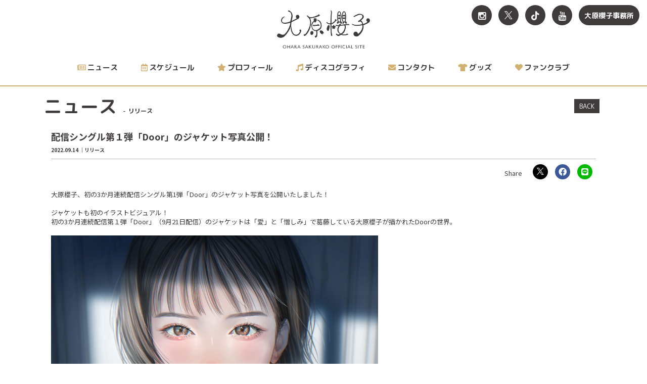

--- FILE ---
content_type: text/html; charset=utf-8
request_url: https://oharasakurako.net/contents/562696
body_size: 6553
content:
<!DOCTYPE html>
<html>
	<head prefix="og: http://ogp.me/ns# fb: http://ogp.me/ns/fb#">
		
<link rel="preload" as="script" href="https://www.googletagmanager.com/gtm.js?id=GTM-T9DW5BH">
<script>(function(w,d,s,l,i){w[l]=w[l]||[];w[l].push({'gtm.start':
new Date().getTime(),event:'gtm.js'});var f=d.getElementsByTagName(s)[0],
j=d.createElement(s),dl=l!='dataLayer'?'&l='+l:'';j.async=true;j.src=
'https://www.googletagmanager.com/gtm.js?id='+i+dl;f.parentNode.insertBefore(j,f);
})(window,document,'script','dataLayer','GTM-T9DW5BH');</script>
		<meta charset="utf-8">
		<title>配信シングル第１弾「Door」のジャケット写真公開！ | SAKURAKO OHARA OFFICIAL SITE</title>
		<meta name="pinterest" content="nopin" description="申し訳ございません。ピンを保存することはお断りしております。" />
		<meta name="description" content="大原櫻子の公式サイト兼、公式ファンクラブです。大原櫻子の最新情報、チケット先行、ブログ、ムービー、壁紙、通販など。ファンクラブはスマートフォンからご利用いただけます。">
		<meta name="keywords" content="大原櫻子,カノジョは嘘を愛しすぎてる,小枝理子,カノ嘘">
		<meta name="viewport" content="width=device-width, initial-scale=1.0, minimum-scale=1.0, maximum-scale=1.0, user-scalable=no">
		<meta http-equiv="cleartype" content="on">
		<meta content="authenticity_token" name="csrf-param" />
<meta content="V//S+DJ7LnHmZ0jXUzZ8AiHwGEghwQKAbwW3G2+6CPI=" name="csrf-token" />
		<link href="/assets/oharasakurako/favicon-060649f631b4666212bf4ba119731e4c.png" rel="shortcut icon" type="image/vnd.microsoft.icon" />
		<link href="/assets/oharasakurako/base/application-d1db6330153eecdb5dd7118a68496931.css" media="all" rel="stylesheet" type="text/css" />
			<link href="/assets/app/application_list_share_btns-a54ca8ea691b31d3c5c254d32498b5e4.css" media="all" rel="stylesheet" type="text/css" />

		  <script async src="https://www.googletagmanager.com/gtag/js?id=G-KJ2W9G696Q"></script>
  <script>
    window.dataLayer = window.dataLayer || [];
    function gtag(){dataLayer.push(arguments);}
    gtag('js', new Date());

    gtag('config', 'G-KJ2W9G696Q');
    gtag('event', 'custom_dimension', {
      'dimension': 'non_member',
      'send_to': 'G-KJ2W9G696Q',
    });
  </script>

		<link rel="apple-touch-icon-precomposed" href="https://oharasakurako.net/assets/oharasakurako/apple-touch-icon.png" type="image/png" />
		<link rel="apple-touch-icon" href="https://oharasakurako.net/assets/oharasakurako/apple-touch-icon.png" />
		<meta property="og:site_name" content="SAKURAKO OHARA OFFICIAL SITE">
<meta property="og:locale" content="ja_JP">
<meta name="twitter:card" content="summary_large_image">
<meta name="twitter:domain" content="oharasakurako.net">
	<meta name="twitter:site" content="@staff_sakurako">
	<meta name="twitter:creator" content="@staff_sakurako">
	<meta property="fb:app_id" content="280210129479694">
	<meta property="og:type" content="article">
	<meta property="og:url" content="https://oharasakurako.net/contents/562696">
	<meta name="twitter:url" content="https://oharasakurako.net/contents/562696">
		<meta property="og:title" content="配信シングル第１弾「Door」のジャケット写真公開！">
		<meta name="twitter:title" content="配信シングル第１弾「Door」のジャケット写真公開！">
			<meta property="og:description" content="大原櫻子、初の3か月連続配信シングル第1弾「Door」のジャケット写真を公開いたしました！ジャケットも初のイラストビジュアル！初の3か月連続配信第１弾「Door」（9月21日配信）のジャケットは「愛」と「憎しみ」で葛藤している大原櫻子が描かれたDoorの世界。illustr...">
			<meta name="twitter:description" content="大原櫻子、初の3か月連続配信シングル第1弾「Door」のジャケット写真を公開いたしました！ジャケットも初のイラストビジュアル！初の3か月連続配信第１弾「Door」（9月21日配信）のジャケットは「愛」と「憎しみ」で葛藤している大原櫻子が描かれたDoorの世界。illustr...">
				<meta property="og:image" content="https://oharasakurako.net/s3/skiyaki/uploads/ckeditor/pictures/459409/content_door.jpg">
				<meta name="twitter:image" content="https://oharasakurako.net/s3/skiyaki/uploads/ckeditor/pictures/459409/content_door.jpg">
		<meta property="article:publisher" content="https://www.facebook.com/sakurako.official/">


		<meta property="og:image" content="https://oharasakurako.net/assets/oharasakurako/ogp.png">
	</head>
			<body id="contents" class="show ">
			<script src="https://www.google.com/recaptcha/api.js" type="text/javascript"></script>

		
<noscript><iframe src="https://www.googletagmanager.com/ns.html?id=GTM-T9DW5BH" height="0" width="0" style="display:none;visibility:hidden"></iframe></noscript>


		<header id="header" class="header">
			<div class="site-logo">
	<h1><a href="/"><img alt="SAKURAKO OHARA OFFICIAL SITE" class="hidden-xs" src="/assets/oharasakurako/logo-146dd9ccd2a6b13ee442799691a077e0.png" /></a></h1>
	<a href="/"><img alt="さくもば" class="visible-xs site-logo-svg" src="/assets/oharasakurako/logo_fc-bd715cb7ca950ed32e6fa184bfd0f3fb.svg" /></a>
</div>

				<div class="social-link">
		<ul class="list-inline">
						<li class="hidden-xs">
							<a href="https://www.instagram.com/sakurako_ohara/" aria-label="関連サイト Instagram" itemprop="url" rel="noreferrer" target="_blank">
									<i class="fa fa-instagram" aria-hidden="true"></i>
</a>						</li>
						<li class="hidden-xs">
							<a href="https://twitter.com/staff_sakurako" aria-label="関連サイト X&lt;br&gt;（旧twitter）" itemprop="url" rel="noreferrer" target="_blank">
									<svg class="shared-icon-x" width="16" height="16" viewBox="0 0 16 16" fill="none" xmlns="http://www.w3.org/2000/svg">
	<defs>
		<style>.shared-icon-x-cls01{fill:#ffffff;}</style>
	</defs>
	<title>X (twitter)</title>
	<g>
		<path d="M9.31264 6.77143L15.1379 0H13.7575L8.69942 5.87954L4.65953 0H0L6.10911 8.8909L0 15.9918H1.38049L6.72197 9.78279L10.9884 15.9918H15.6479L9.3123 6.77143H9.31264ZM7.42187 8.96923L6.8029 8.0839L1.87789 1.03921H3.99824L7.97277 6.7245L8.59175 7.60983L13.7582 14.9998H11.6378L7.42187 8.96957V8.96923Z" class="shared-icon-x-cls01" />
	</g>
</svg>
</a>						</li>
						<li class="hidden-xs">
							<a href="https://vt.tiktok.com/ZSJ1AfRY5/" aria-label="関連サイト TikTok" itemprop="url" rel="noreferrer">
									<i class="fab fa-tiktok" aria-hidden="true"></i>
</a>						</li>
						<li class="hidden-xs">
							<a href="https://www.youtube.com/channel/UC9Xv7msDoZQ6XffKDgkSWmQ" aria-label="関連サイト YouTube" itemprop="url" rel="noreferrer" target="_blank">
									<i class="fa fa-youtube" aria-hidden="true"></i>
</a>						</li>
						<li><a href="https://oharasakurako.net/pages/office" class="btn btn-social-list">大原櫻子事務所</a></li>
		</ul>
	</div>


			<input id="menu" type="checkbox" name="menu" class="hidden-check-box hidden"/>
			<label for="menu" class="menu-icon modal-menu-btn" id="js__modalMenuBtn"><span>MENU</span></label>

			<nav id="global-nav" class="global-nav hidden-xs">
				<div class="container">
					<ul class="list-unstyled menu-list-official" itemscope="itemscope" itemtype="http://www.schema.org/SiteNavigationElement">
	<li itemprop="name">
		<a href="/contents/news" itemprop="url"><i class="far fa-newspaper"></i><span>ニュース</span></a>
	</li>
	<li itemprop="name">
		<a href="/contents/schedule" itemprop="url"><i class="far fa-calendar-alt"></i><span>スケジュール</span></a>
	</li>
	<li itemprop="name">
		<a href="/profiles" itemprop="url"><i class="fas fa-star"></i><span>プロフィール</span></a>
	</li>
	<li itemprop="name">
		<a href="/discography" itemprop="url"><i class="fas fa-music"></i><span>ディスコグラフィ</span></a>
	</li>
	<li class="menu-contact" itemprop="name">
		<a href="/support" itemprop="url"><i class="fas fa-envelope"></i><span>コンタクト</span></a>
	</li>
	<li itemprop="name">
		<a href="/contents/goods" itemprop="url"><i class="fas fa-tshirt"></i><span>グッズ</span></a>
	</li>
	<li itemprop="name">
		<a href="/pages/fanclub" itemprop="url"><i class="fas fa-heart"></i><span>ファンクラブ</span></a>
	</li>
					<li class="visible-xs" itemprop="name">
					<a href="https://www.instagram.com/sakurako_ohara/" itemprop="url" target="_blank">
						<span class="menu-link-description">
								<i class="fa fa-instagram" aria-hidden="true"></i>
						</span>
						<span class="menu-link-name">Instagram</span>
</a>				</li>
				<li class="visible-xs" itemprop="name">
					<a href="https://twitter.com/staff_sakurako" itemprop="url" target="_blank">
						<span class="menu-link-description">
								<svg class="shared-icon-x" width="16" height="16" viewBox="0 0 16 16" fill="none" xmlns="http://www.w3.org/2000/svg">
	<defs>
		<style>.shared-icon-x-cls01{fill:#ffffff;}</style>
	</defs>
	<title>X (twitter)</title>
	<g>
		<path d="M9.31264 6.77143L15.1379 0H13.7575L8.69942 5.87954L4.65953 0H0L6.10911 8.8909L0 15.9918H1.38049L6.72197 9.78279L10.9884 15.9918H15.6479L9.3123 6.77143H9.31264ZM7.42187 8.96923L6.8029 8.0839L1.87789 1.03921H3.99824L7.97277 6.7245L8.59175 7.60983L13.7582 14.9998H11.6378L7.42187 8.96957V8.96923Z" class="shared-icon-x-cls01" />
	</g>
</svg>
						</span>
						<span class="menu-link-name">X<br>（旧twitter）</span>
</a>				</li>
				<li class="visible-xs" itemprop="name">
					<a href="https://vt.tiktok.com/ZSJ1AfRY5/" itemprop="url">
						<span class="menu-link-description">
								<i class="fab fa-tiktok" aria-hidden="true"></i>
						</span>
						<span class="menu-link-name">TikTok</span>
</a>				</li>
				<li class="visible-xs" itemprop="name">
					<a href="https://www.youtube.com/channel/UC9Xv7msDoZQ6XffKDgkSWmQ" itemprop="url" target="_blank">
						<span class="menu-link-description">
								<i class="fa fa-youtube" aria-hidden="true"></i>
						</span>
						<span class="menu-link-name">YouTube</span>
</a>				</li>

</ul>
				</div>
			</nav>
		</header>

		<nav id="nav" class="modal-menu visible-xs">
			<div class="modal-official-menu">
				<ul class="list-unstyled menu-list-official" itemscope="itemscope" itemtype="http://www.schema.org/SiteNavigationElement">
	<li itemprop="name">
		<a href="/contents/news" itemprop="url"><i class="far fa-newspaper"></i><span>ニュース</span></a>
	</li>
	<li itemprop="name">
		<a href="/contents/schedule" itemprop="url"><i class="far fa-calendar-alt"></i><span>スケジュール</span></a>
	</li>
	<li itemprop="name">
		<a href="/profiles" itemprop="url"><i class="fas fa-star"></i><span>プロフィール</span></a>
	</li>
	<li itemprop="name">
		<a href="/discography" itemprop="url"><i class="fas fa-music"></i><span>ディスコグラフィ</span></a>
	</li>
	<li class="menu-contact" itemprop="name">
		<a href="/support" itemprop="url"><i class="fas fa-envelope"></i><span>コンタクト</span></a>
	</li>
	<li itemprop="name">
		<a href="/contents/goods" itemprop="url"><i class="fas fa-tshirt"></i><span>グッズ</span></a>
	</li>
	<li itemprop="name">
		<a href="/pages/fanclub" itemprop="url"><i class="fas fa-heart"></i><span>ファンクラブ</span></a>
	</li>
					<li class="visible-xs" itemprop="name">
					<a href="https://www.instagram.com/sakurako_ohara/" itemprop="url" target="_blank">
						<span class="menu-link-description">
								<i class="fa fa-instagram" aria-hidden="true"></i>
						</span>
						<span class="menu-link-name">Instagram</span>
</a>				</li>
				<li class="visible-xs" itemprop="name">
					<a href="https://twitter.com/staff_sakurako" itemprop="url" target="_blank">
						<span class="menu-link-description">
								<svg class="shared-icon-x" width="16" height="16" viewBox="0 0 16 16" fill="none" xmlns="http://www.w3.org/2000/svg">
	<defs>
		<style>.shared-icon-x-cls01{fill:#ffffff;}</style>
	</defs>
	<title>X (twitter)</title>
	<g>
		<path d="M9.31264 6.77143L15.1379 0H13.7575L8.69942 5.87954L4.65953 0H0L6.10911 8.8909L0 15.9918H1.38049L6.72197 9.78279L10.9884 15.9918H15.6479L9.3123 6.77143H9.31264ZM7.42187 8.96923L6.8029 8.0839L1.87789 1.03921H3.99824L7.97277 6.7245L8.59175 7.60983L13.7582 14.9998H11.6378L7.42187 8.96957V8.96923Z" class="shared-icon-x-cls01" />
	</g>
</svg>
						</span>
						<span class="menu-link-name">X<br>（旧twitter）</span>
</a>				</li>
				<li class="visible-xs" itemprop="name">
					<a href="https://vt.tiktok.com/ZSJ1AfRY5/" itemprop="url">
						<span class="menu-link-description">
								<i class="fab fa-tiktok" aria-hidden="true"></i>
						</span>
						<span class="menu-link-name">TikTok</span>
</a>				</li>
				<li class="visible-xs" itemprop="name">
					<a href="https://www.youtube.com/channel/UC9Xv7msDoZQ6XffKDgkSWmQ" itemprop="url" target="_blank">
						<span class="menu-link-description">
								<i class="fa fa-youtube" aria-hidden="true"></i>
						</span>
						<span class="menu-link-name">YouTube</span>
</a>				</li>

</ul>
			</div>
			<section class="modal-fanclub-menu">
				<h2><img alt="さくもば" src="/assets/oharasakurako/text_sakumoba-1b3d0ee8e2d790ec096503681b60db90.png" /><span>会員メニュー</span></h2>
				<ul class="list-unstyled auth-menu-list">
		<li><a href="/signup"><span>新規入会</span></a></li>
		<li><a href="/signin"><span>ログイン</span></a></li>
</ul>
				<ul class="list-unstyled menu-list-fanclub" itemscope="itemscope" itemtype="http://www.schema.org/SiteNavigationElement">
			<li class="" itemprop="name">
				<a href="/contents/saku_blo" itemprop="url">
					<span>さくブロ</span>
</a>		</li>
		<li class="two-line" itemprop="name">
				<a href="/contents/staff_blog" itemprop="url">
					<span>スタッフ<br>ブログ</span>
</a>		</li>
		<li class="" itemprop="name">
				<a href="/movies/categories/radio" itemprop="url">
					<span>ラジオ</span>
</a>		</li>
		<li class="two-line" itemprop="name">
				<a href="/member/photos/sakustagram" itemprop="url">
					<span>さくスタ<br>グラム</span>
</a>		</li>
		<li class="two-line" itemprop="name">
				<a href="/contents/question" itemprop="url">
					<span>質問<br>コーナー</span>
</a>		</li>
		<li class="" itemprop="name">
				<a href="/photos/wallpaper" itemprop="url">
					<span>壁紙</span>
</a>		</li>
		<li class="two-line" itemprop="name">
				<a href="https://oharasakurako.net/answers/fan_message5/new" itemprop="url">
					<span>ファン<br>メッセージ</span>
</a>		</li>
		<li class="two-line" itemprop="name">
				<a href="https://oharasakurako.net/contents/755909" itemprop="url">
					<span>グループ<br>チャット</span>
</a>		</li>
		<li class="" itemprop="name">
				<a href="/contents/ticket" itemprop="url">
					<span>チケット</span>
</a>		</li>
		<li class="two-line" itemprop="name">
				<a href="/dashboard/mail_magazine_subscriptions/edit" itemprop="url">
					<span>メール<br>マガジン</span>
</a>		</li>
		<li class="two-line" itemprop="name">
				<a href="/dashboard/birthday_mail_subscriptions" itemprop="url">
					<span>バースデー<br>メール</span>
</a>		</li>
		<li class="" itemprop="name">
				<a href="/contents/special" itemprop="url">
					<span>スペシャル</span>
</a>		</li>

</ul>

						<div class="link-list">
				<div class="link-list-item">
						<a href="/pages/ohanamikaijo"><img alt="お花見会場鍵付き" class="img-responsive" src="https://oharasakurako.net/s3/skiyaki/uploads/link/image/38626/335_84.png" /></a>
				</div>
		</div>

			</section>
				<div class="social-link">
		<ul class="list-inline">
						<li class="hidden-xs">
							<a href="https://www.instagram.com/sakurako_ohara/" aria-label="関連サイト Instagram" itemprop="url" rel="noreferrer" target="_blank">
									<i class="fa fa-instagram" aria-hidden="true"></i>
</a>						</li>
						<li class="hidden-xs">
							<a href="https://twitter.com/staff_sakurako" aria-label="関連サイト X&lt;br&gt;（旧twitter）" itemprop="url" rel="noreferrer" target="_blank">
									<svg class="shared-icon-x" width="16" height="16" viewBox="0 0 16 16" fill="none" xmlns="http://www.w3.org/2000/svg">
	<defs>
		<style>.shared-icon-x-cls01{fill:#ffffff;}</style>
	</defs>
	<title>X (twitter)</title>
	<g>
		<path d="M9.31264 6.77143L15.1379 0H13.7575L8.69942 5.87954L4.65953 0H0L6.10911 8.8909L0 15.9918H1.38049L6.72197 9.78279L10.9884 15.9918H15.6479L9.3123 6.77143H9.31264ZM7.42187 8.96923L6.8029 8.0839L1.87789 1.03921H3.99824L7.97277 6.7245L8.59175 7.60983L13.7582 14.9998H11.6378L7.42187 8.96957V8.96923Z" class="shared-icon-x-cls01" />
	</g>
</svg>
</a>						</li>
						<li class="hidden-xs">
							<a href="https://vt.tiktok.com/ZSJ1AfRY5/" aria-label="関連サイト TikTok" itemprop="url" rel="noreferrer">
									<i class="fab fa-tiktok" aria-hidden="true"></i>
</a>						</li>
						<li class="hidden-xs">
							<a href="https://www.youtube.com/channel/UC9Xv7msDoZQ6XffKDgkSWmQ" aria-label="関連サイト YouTube" itemprop="url" rel="noreferrer" target="_blank">
									<i class="fa fa-youtube" aria-hidden="true"></i>
</a>						</li>
						<li><a href="https://oharasakurako.net/pages/office" class="btn btn-social-list">大原櫻子事務所</a></li>
		</ul>
	</div>

		</nav>

			<main class="container">
						
	<section class="details-wrapper news">
			<div class="corner-title">
				<h2>ニュース<span>リリース</span></h2>
				<div class="historyback">
	<a href="#" onclick="history.back(); return false;">BACK</a>
</div>
			</div>
			<article class="details">
				<div class="title">
					<h3>配信シングル第１弾「Door」のジャケット写真公開！</h3>
				</div>
				<div class="meta">
					
						<time class="time" datetime="2022-09-14">2022.09.14</time>
							<span class="tag">リリース</span>
				</div>
				<div class="social-list-wrapp ">
	<ul class="social-list list-unstyled">
		<li class="social-list-item item-twitter">
			<a href="//twitter.com/intent/tweet?text=配信シングル第１弾「Door」のジャケット写真公開！&amp;url=https://oharasakurako.net/contents/562696" class="share-x" title="Twitterでシェア" data-hashtags="" target="_blank">
				<svg class="icon-x" width="16" height="16" viewBox="0 0 16 16" fill="none" xmlns="http://www.w3.org/2000/svg">
					<defs>
						<style>.icon-x-cls-1{fill:#ffffff;}</style>
					</defs>
					<g>
						<path d="M9.31264 6.77143L15.1379 0H13.7575L8.69942 5.87954L4.65953 0H0L6.10911 8.8909L0 15.9918H1.38049L6.72197 9.78279L10.9884 15.9918H15.6479L9.3123 6.77143H9.31264ZM7.42187 8.96923L6.8029 8.0839L1.87789 1.03921H3.99824L7.97277 6.7245L8.59175 7.60983L13.7582 14.9998H11.6378L7.42187 8.96957V8.96923Z" class="icon-x-cls-1"/>
					</g>
				</svg>
			</a>
		</li>
		<li class="social-list-item item-facebook">
			<a href="//www.facebook.com/sharer/sharer.php?u=https%3A%2F%2Foharasakurako.net%2Fcontents%2F562696&amp;src=sdkpreparse" class="share-facebook fb-xfbml-parse-ignore" target="_blank">
				<i class="fab fa-facebook-f"></i>
			</a>
		</li>
		<li class="social-list-item item-line">
			<a href="//line.me/R/msg/text/?配信シングル第１弾「Door」のジャケット写真公開！%0Ahttps://oharasakurako.net/contents/562696" class="share-line" target="_blank" title="LINEに送る">
				<i class="fab fa-line"></i>
			</a>
		</li>
	</ul>
</div>



				<div class="body"><p>大原櫻子、初の3か月連続配信シングル第1弾「Door」のジャケット写真を公開いたしました！<br />
<br />
ジャケットも初のイラストビジュアル！<br />
初の3か月連続配信第１弾「Door」（9月21日配信）のジャケットは「愛」と「憎しみ」で葛藤している大原櫻子が描かれたDoorの世界。<br />
<br />
<img alt="" src="/s3/skiyaki/uploads/ckeditor/pictures/459409/content_door.jpg" style="width: 60%;" /><br />
<br />
illustration&nbsp;by&nbsp;つん子<br />
<br />
配信シングル第１弾「Door」は9月21日（水）00:00配信スタートとなります！！<br />
<br />
<strong>&rArr;<a href="https://jvcmusic.lnk.to/Door" target="_blank"><u>配信リンク一覧</u></a></strong><br />
<br />
今後も順次発表してまいります。お楽しみに！！</p>
</div>

				<div class="next-prev">
					<div class="btn-prev">
							<a href="/contents/554719" class="btn btn-default btn-sm">前の記事へ</a>
					</div>
					<div class="btn-list">
						<a href="/contents/news" class="btn btn-default btn-sm">一覧へ戻る</a>
					</div>
					<div class="btn-next">
							<a href="/contents/563115" class="btn btn-default btn-sm">次の記事</a>
					</div>
				</div>
			</article>
	</section>


			</main>

		<footer id="footer" class="footer">
			<div class="inner">
				<div id="js-footer-links" class="js-footer-links-wrapper">
					
						<ul class="js-footer-links list-unstyled">
							<li><div class="historyback">
	<a href="#" onclick="history.back(); return false;">BACK</a>
</div></li>
							<li><a href="#header" class="js-scroll-top" id="js-scroll-top"><i class="fa fa-angle-up" aria-hidden="true"></i></a></li>
						</ul>
				</div>
				<div class="footer-menu">
					<div class="footer-menu-list">
						<ul class="list-unstyled">
							<li><a href="/about/membership">当サイトについて</a></li>
							<li><a href="/about/account">アカウントについて</a></li>
								<li><a href="/about/payment">お支払いについて</a></li>
							<li><a href="/contents/topics/member_status">会員ステータス制度</a></li>
							<li><a href="/about/terms">利用規約</a></li>
							<li><a href="/about/privacy">個人情報の保護に関する規約</a></li>
								<li><a href="/about/law">特商法に基づく表示</a></li>
							<li><a href="/about/environment">推奨環境</a></li>
							<li><a href="/help">よくあるご質問</a></li>
								<li><a href="/dashboard/status">会員退会</a></li>
						</ul>
					</div>
					<div class="text-center footer-text">
						<p>[ <a href="/support">お問い合わせ／ライブ・イベント等の出演依頼</a> ]</p>
						<p>掲載されているすべてのコンテンツ<br class="visible-xs">(記事、画像、音声データ、映像データ等)の無断転載を禁じます。</p>
						<p class="copyright">&copy; 2026 SAKURAKO OHARA</p>
					</div>
				</div>
			</div>
		</footer>

		<!-- site_code=oharasakurako -->
		<script src="/assets/oharasakurako/base/application-bea83cc81edc83a87132511174749937.js" type="text/javascript"></script>
		<script src="/assets/app/application_select_payment_type_form-47814d8c24b71831ca96a6510e21ddd9.js" type="text/javascript"></script>
			<script src="https://ajaxzip3.github.io/ajaxzip3.js" charset="UTF-8"></script>
			<script async src="//platform.twitter.com/widgets.js" charset="utf-8"></script>
			<script src="https://d.line-scdn.net/r/web/social-plugin/js/thirdparty/loader.min.js" async="async" defer="defer"></script>
			
<div id="fb-root"></div>
<script async defer crossorigin="anonymous" src="//connect.facebook.net/ja_JP/sdk.js#xfbml=1&version=v24.0&appId=280210129479694"></script>
			

	</body>
</html>


--- FILE ---
content_type: text/css
request_url: https://oharasakurako.net/assets/oharasakurako/base/application-d1db6330153eecdb5dd7118a68496931.css
body_size: 60731
content:
@charset "UTF-8";/*!
 *  Font Awesome 4.5.0 by @davegandy - http://fontawesome.io - @fontawesome
 *  License - http://fontawesome.io/license (Font: SIL OFL 1.1, CSS: MIT License)
 */@import url("//use.fontawesome.com/releases/v5.4.1/css/all.css");@import url("//fonts.googleapis.com/css2?family=Noto+Sans+JP:wght@900&amp;family=Paytone+One&amp;display=swap");@import url("//fonts.googleapis.com/css?family=M+PLUS+Rounded+1c:400,700");@import url("//fonts.googleapis.com/earlyaccess/notosansjp.css");@import url("//use.fontawesome.com/releases/v5.14.0/css/all.css");@font-face{font-family:'FontAwesome';src:url("/assets/fontawesome-webfont-9e29af4203d997edcb50b93173af2062.eot?v=4.5.0");src:url("/assets/fontawesome-webfont-9e29af4203d997edcb50b93173af2062.eot?#iefix&v=4.5.0") format("embedded-opentype"),url("/assets/fontawesome-webfont-d772b0eecbf47725c050bf820b4f34c1.woff2?v=4.5.0") format("woff2"),url("/assets/fontawesome-webfont-1d1a4a1a1482c78e33164b8d3f70687f.woff?v=4.5.0") format("woff"),url("/assets/fontawesome-webfont-56ec9dad9f7ebf7f949d6a52a544497b.ttf?v=4.5.0") format("truetype"),url("/assets/fontawesome-webfont-a9adc1361fc864e2dcebbdb6362cef82.svg?v=4.5.0#fontawesomeregular") format("svg");font-weight:normal;font-style:normal}.fa{display:inline-block;font:normal normal normal 14px/1 FontAwesome;font-size:inherit;text-rendering:auto;-webkit-font-smoothing:antialiased;-moz-osx-font-smoothing:grayscale}.fa-lg{font-size:1.33333333em;line-height:0.75em;vertical-align:-15%}.fa-2x{font-size:2em}.fa-3x{font-size:3em}.fa-4x{font-size:4em}.fa-5x{font-size:5em}.fa-fw{width:1.28571429em;text-align:center}.fa-ul{padding-left:0;margin-left:2.14285714em;list-style-type:none}.fa-ul>li{position:relative}.fa-li{position:absolute;left:-2.14285714em;width:2.14285714em;top:0.14285714em;text-align:center}.fa-li.fa-lg{left:-1.85714286em}.fa-border{padding:.2em .25em .15em;border:solid 0.08em #eeeeee;border-radius:.1em}.fa-pull-left{float:left}.fa-pull-right{float:right}.fa.fa-pull-left{margin-right:.3em}.fa.fa-pull-right{margin-left:.3em}.pull-right{float:right}.pull-left{float:left}.fa.pull-left{margin-right:.3em}.fa.pull-right{margin-left:.3em}.fa-spin{-webkit-animation:fa-spin 2s infinite linear;animation:fa-spin 2s infinite linear}.fa-pulse{-webkit-animation:fa-spin 1s infinite steps(8);animation:fa-spin 1s infinite steps(8)}@-webkit-keyframes fa-spin{0%{-webkit-transform:rotate(0deg);transform:rotate(0deg)}100%{-webkit-transform:rotate(359deg);transform:rotate(359deg)}}@keyframes fa-spin{0%{-webkit-transform:rotate(0deg);transform:rotate(0deg)}100%{-webkit-transform:rotate(359deg);transform:rotate(359deg)}}.fa-rotate-90{filter:progid:DXImageTransform.Microsoft.BasicImage(rotation=1);-webkit-transform:rotate(90deg);-ms-transform:rotate(90deg);transform:rotate(90deg)}.fa-rotate-180{filter:progid:DXImageTransform.Microsoft.BasicImage(rotation=2);-webkit-transform:rotate(180deg);-ms-transform:rotate(180deg);transform:rotate(180deg)}.fa-rotate-270{filter:progid:DXImageTransform.Microsoft.BasicImage(rotation=3);-webkit-transform:rotate(270deg);-ms-transform:rotate(270deg);transform:rotate(270deg)}.fa-flip-horizontal{filter:progid:DXImageTransform.Microsoft.BasicImage(rotation=0, mirror=1);-webkit-transform:scale(-1, 1);-ms-transform:scale(-1, 1);transform:scale(-1, 1)}.fa-flip-vertical{filter:progid:DXImageTransform.Microsoft.BasicImage(rotation=2, mirror=1);-webkit-transform:scale(1, -1);-ms-transform:scale(1, -1);transform:scale(1, -1)}:root .fa-rotate-90,:root .fa-rotate-180,:root .fa-rotate-270,:root .fa-flip-horizontal,:root .fa-flip-vertical{filter:none}.fa-stack{position:relative;display:inline-block;width:2em;height:2em;line-height:2em;vertical-align:middle}.fa-stack-1x,.fa-stack-2x{position:absolute;left:0;width:100%;text-align:center}.fa-stack-1x{line-height:inherit}.fa-stack-2x{font-size:2em}.fa-inverse{color:#ffffff}.fa-glass:before{content:"\f000"}.fa-music:before{content:"\f001"}.fa-search:before{content:"\f002"}.fa-envelope-o:before{content:"\f003"}.fa-heart:before{content:"\f004"}.fa-star:before{content:"\f005"}.fa-star-o:before{content:"\f006"}.fa-user:before{content:"\f007"}.fa-film:before{content:"\f008"}.fa-th-large:before{content:"\f009"}.fa-th:before{content:"\f00a"}.fa-th-list:before{content:"\f00b"}.fa-check:before{content:"\f00c"}.fa-remove:before,.fa-close:before,.fa-times:before{content:"\f00d"}.fa-search-plus:before{content:"\f00e"}.fa-search-minus:before{content:"\f010"}.fa-power-off:before{content:"\f011"}.fa-signal:before{content:"\f012"}.fa-gear:before,.fa-cog:before{content:"\f013"}.fa-trash-o:before{content:"\f014"}.fa-home:before{content:"\f015"}.fa-file-o:before{content:"\f016"}.fa-clock-o:before{content:"\f017"}.fa-road:before{content:"\f018"}.fa-download:before{content:"\f019"}.fa-arrow-circle-o-down:before{content:"\f01a"}.fa-arrow-circle-o-up:before{content:"\f01b"}.fa-inbox:before{content:"\f01c"}.fa-play-circle-o:before{content:"\f01d"}.fa-rotate-right:before,.fa-repeat:before{content:"\f01e"}.fa-refresh:before{content:"\f021"}.fa-list-alt:before{content:"\f022"}.fa-lock:before{content:"\f023"}.fa-flag:before{content:"\f024"}.fa-headphones:before{content:"\f025"}.fa-volume-off:before{content:"\f026"}.fa-volume-down:before{content:"\f027"}.fa-volume-up:before{content:"\f028"}.fa-qrcode:before{content:"\f029"}.fa-barcode:before{content:"\f02a"}.fa-tag:before{content:"\f02b"}.fa-tags:before{content:"\f02c"}.fa-book:before{content:"\f02d"}.fa-bookmark:before{content:"\f02e"}.fa-print:before{content:"\f02f"}.fa-camera:before{content:"\f030"}.fa-font:before{content:"\f031"}.fa-bold:before{content:"\f032"}.fa-italic:before{content:"\f033"}.fa-text-height:before{content:"\f034"}.fa-text-width:before{content:"\f035"}.fa-align-left:before{content:"\f036"}.fa-align-center:before{content:"\f037"}.fa-align-right:before{content:"\f038"}.fa-align-justify:before{content:"\f039"}.fa-list:before{content:"\f03a"}.fa-dedent:before,.fa-outdent:before{content:"\f03b"}.fa-indent:before{content:"\f03c"}.fa-video-camera:before{content:"\f03d"}.fa-photo:before,.fa-image:before,.fa-picture-o:before{content:"\f03e"}.fa-pencil:before{content:"\f040"}.fa-map-marker:before{content:"\f041"}.fa-adjust:before{content:"\f042"}.fa-tint:before{content:"\f043"}.fa-edit:before,.fa-pencil-square-o:before{content:"\f044"}.fa-share-square-o:before{content:"\f045"}.fa-check-square-o:before{content:"\f046"}.fa-arrows:before{content:"\f047"}.fa-step-backward:before{content:"\f048"}.fa-fast-backward:before{content:"\f049"}.fa-backward:before{content:"\f04a"}.fa-play:before{content:"\f04b"}.fa-pause:before{content:"\f04c"}.fa-stop:before{content:"\f04d"}.fa-forward:before{content:"\f04e"}.fa-fast-forward:before{content:"\f050"}.fa-step-forward:before{content:"\f051"}.fa-eject:before{content:"\f052"}.fa-chevron-left:before{content:"\f053"}.fa-chevron-right:before{content:"\f054"}.fa-plus-circle:before{content:"\f055"}.fa-minus-circle:before{content:"\f056"}.fa-times-circle:before{content:"\f057"}.fa-check-circle:before{content:"\f058"}.fa-question-circle:before{content:"\f059"}.fa-info-circle:before{content:"\f05a"}.fa-crosshairs:before{content:"\f05b"}.fa-times-circle-o:before{content:"\f05c"}.fa-check-circle-o:before{content:"\f05d"}.fa-ban:before{content:"\f05e"}.fa-arrow-left:before{content:"\f060"}.fa-arrow-right:before{content:"\f061"}.fa-arrow-up:before{content:"\f062"}.fa-arrow-down:before{content:"\f063"}.fa-mail-forward:before,.fa-share:before{content:"\f064"}.fa-expand:before{content:"\f065"}.fa-compress:before{content:"\f066"}.fa-plus:before{content:"\f067"}.fa-minus:before{content:"\f068"}.fa-asterisk:before{content:"\f069"}.fa-exclamation-circle:before{content:"\f06a"}.fa-gift:before{content:"\f06b"}.fa-leaf:before{content:"\f06c"}.fa-fire:before{content:"\f06d"}.fa-eye:before{content:"\f06e"}.fa-eye-slash:before{content:"\f070"}.fa-warning:before,.fa-exclamation-triangle:before{content:"\f071"}.fa-plane:before{content:"\f072"}.fa-calendar:before{content:"\f073"}.fa-random:before{content:"\f074"}.fa-comment:before{content:"\f075"}.fa-magnet:before{content:"\f076"}.fa-chevron-up:before{content:"\f077"}.fa-chevron-down:before{content:"\f078"}.fa-retweet:before{content:"\f079"}.fa-shopping-cart:before{content:"\f07a"}.fa-folder:before{content:"\f07b"}.fa-folder-open:before{content:"\f07c"}.fa-arrows-v:before{content:"\f07d"}.fa-arrows-h:before{content:"\f07e"}.fa-bar-chart-o:before,.fa-bar-chart:before{content:"\f080"}.fa-twitter-square:before{content:"\f081"}.fa-facebook-square:before{content:"\f082"}.fa-camera-retro:before{content:"\f083"}.fa-key:before{content:"\f084"}.fa-gears:before,.fa-cogs:before{content:"\f085"}.fa-comments:before{content:"\f086"}.fa-thumbs-o-up:before{content:"\f087"}.fa-thumbs-o-down:before{content:"\f088"}.fa-star-half:before{content:"\f089"}.fa-heart-o:before{content:"\f08a"}.fa-sign-out:before{content:"\f08b"}.fa-linkedin-square:before{content:"\f08c"}.fa-thumb-tack:before{content:"\f08d"}.fa-external-link:before{content:"\f08e"}.fa-sign-in:before{content:"\f090"}.fa-trophy:before{content:"\f091"}.fa-github-square:before{content:"\f092"}.fa-upload:before{content:"\f093"}.fa-lemon-o:before{content:"\f094"}.fa-phone:before{content:"\f095"}.fa-square-o:before{content:"\f096"}.fa-bookmark-o:before{content:"\f097"}.fa-phone-square:before{content:"\f098"}.fa-twitter:before{content:"\f099"}.fa-facebook-f:before,.fa-facebook:before{content:"\f09a"}.fa-github:before{content:"\f09b"}.fa-unlock:before{content:"\f09c"}.fa-credit-card:before{content:"\f09d"}.fa-feed:before,.fa-rss:before{content:"\f09e"}.fa-hdd-o:before{content:"\f0a0"}.fa-bullhorn:before{content:"\f0a1"}.fa-bell:before{content:"\f0f3"}.fa-certificate:before{content:"\f0a3"}.fa-hand-o-right:before{content:"\f0a4"}.fa-hand-o-left:before{content:"\f0a5"}.fa-hand-o-up:before{content:"\f0a6"}.fa-hand-o-down:before{content:"\f0a7"}.fa-arrow-circle-left:before{content:"\f0a8"}.fa-arrow-circle-right:before{content:"\f0a9"}.fa-arrow-circle-up:before{content:"\f0aa"}.fa-arrow-circle-down:before{content:"\f0ab"}.fa-globe:before{content:"\f0ac"}.fa-wrench:before{content:"\f0ad"}.fa-tasks:before{content:"\f0ae"}.fa-filter:before{content:"\f0b0"}.fa-briefcase:before{content:"\f0b1"}.fa-arrows-alt:before{content:"\f0b2"}.fa-group:before,.fa-users:before{content:"\f0c0"}.fa-chain:before,.fa-link:before{content:"\f0c1"}.fa-cloud:before{content:"\f0c2"}.fa-flask:before{content:"\f0c3"}.fa-cut:before,.fa-scissors:before{content:"\f0c4"}.fa-copy:before,.fa-files-o:before{content:"\f0c5"}.fa-paperclip:before{content:"\f0c6"}.fa-save:before,.fa-floppy-o:before{content:"\f0c7"}.fa-square:before{content:"\f0c8"}.fa-navicon:before,.fa-reorder:before,.fa-bars:before{content:"\f0c9"}.fa-list-ul:before{content:"\f0ca"}.fa-list-ol:before{content:"\f0cb"}.fa-strikethrough:before{content:"\f0cc"}.fa-underline:before{content:"\f0cd"}.fa-table:before{content:"\f0ce"}.fa-magic:before{content:"\f0d0"}.fa-truck:before{content:"\f0d1"}.fa-pinterest:before{content:"\f0d2"}.fa-pinterest-square:before{content:"\f0d3"}.fa-google-plus-square:before{content:"\f0d4"}.fa-google-plus:before{content:"\f0d5"}.fa-money:before{content:"\f0d6"}.fa-caret-down:before{content:"\f0d7"}.fa-caret-up:before{content:"\f0d8"}.fa-caret-left:before{content:"\f0d9"}.fa-caret-right:before{content:"\f0da"}.fa-columns:before{content:"\f0db"}.fa-unsorted:before,.fa-sort:before{content:"\f0dc"}.fa-sort-down:before,.fa-sort-desc:before{content:"\f0dd"}.fa-sort-up:before,.fa-sort-asc:before{content:"\f0de"}.fa-envelope:before{content:"\f0e0"}.fa-linkedin:before{content:"\f0e1"}.fa-rotate-left:before,.fa-undo:before{content:"\f0e2"}.fa-legal:before,.fa-gavel:before{content:"\f0e3"}.fa-dashboard:before,.fa-tachometer:before{content:"\f0e4"}.fa-comment-o:before{content:"\f0e5"}.fa-comments-o:before{content:"\f0e6"}.fa-flash:before,.fa-bolt:before{content:"\f0e7"}.fa-sitemap:before{content:"\f0e8"}.fa-umbrella:before{content:"\f0e9"}.fa-paste:before,.fa-clipboard:before{content:"\f0ea"}.fa-lightbulb-o:before{content:"\f0eb"}.fa-exchange:before{content:"\f0ec"}.fa-cloud-download:before{content:"\f0ed"}.fa-cloud-upload:before{content:"\f0ee"}.fa-user-md:before{content:"\f0f0"}.fa-stethoscope:before{content:"\f0f1"}.fa-suitcase:before{content:"\f0f2"}.fa-bell-o:before{content:"\f0a2"}.fa-coffee:before{content:"\f0f4"}.fa-cutlery:before{content:"\f0f5"}.fa-file-text-o:before{content:"\f0f6"}.fa-building-o:before{content:"\f0f7"}.fa-hospital-o:before{content:"\f0f8"}.fa-ambulance:before{content:"\f0f9"}.fa-medkit:before{content:"\f0fa"}.fa-fighter-jet:before{content:"\f0fb"}.fa-beer:before{content:"\f0fc"}.fa-h-square:before{content:"\f0fd"}.fa-plus-square:before{content:"\f0fe"}.fa-angle-double-left:before{content:"\f100"}.fa-angle-double-right:before{content:"\f101"}.fa-angle-double-up:before{content:"\f102"}.fa-angle-double-down:before{content:"\f103"}.fa-angle-left:before{content:"\f104"}.fa-angle-right:before{content:"\f105"}.fa-angle-up:before{content:"\f106"}.fa-angle-down:before{content:"\f107"}.fa-desktop:before{content:"\f108"}.fa-laptop:before{content:"\f109"}.fa-tablet:before{content:"\f10a"}.fa-mobile-phone:before,.fa-mobile:before{content:"\f10b"}.fa-circle-o:before{content:"\f10c"}.fa-quote-left:before{content:"\f10d"}.fa-quote-right:before{content:"\f10e"}.fa-spinner:before{content:"\f110"}.fa-circle:before{content:"\f111"}.fa-mail-reply:before,.fa-reply:before{content:"\f112"}.fa-github-alt:before{content:"\f113"}.fa-folder-o:before{content:"\f114"}.fa-folder-open-o:before{content:"\f115"}.fa-smile-o:before{content:"\f118"}.fa-frown-o:before{content:"\f119"}.fa-meh-o:before{content:"\f11a"}.fa-gamepad:before{content:"\f11b"}.fa-keyboard-o:before{content:"\f11c"}.fa-flag-o:before{content:"\f11d"}.fa-flag-checkered:before{content:"\f11e"}.fa-terminal:before{content:"\f120"}.fa-code:before{content:"\f121"}.fa-mail-reply-all:before,.fa-reply-all:before{content:"\f122"}.fa-star-half-empty:before,.fa-star-half-full:before,.fa-star-half-o:before{content:"\f123"}.fa-location-arrow:before{content:"\f124"}.fa-crop:before{content:"\f125"}.fa-code-fork:before{content:"\f126"}.fa-unlink:before,.fa-chain-broken:before{content:"\f127"}.fa-question:before{content:"\f128"}.fa-info:before{content:"\f129"}.fa-exclamation:before{content:"\f12a"}.fa-superscript:before{content:"\f12b"}.fa-subscript:before{content:"\f12c"}.fa-eraser:before{content:"\f12d"}.fa-puzzle-piece:before{content:"\f12e"}.fa-microphone:before{content:"\f130"}.fa-microphone-slash:before{content:"\f131"}.fa-shield:before{content:"\f132"}.fa-calendar-o:before{content:"\f133"}.fa-fire-extinguisher:before{content:"\f134"}.fa-rocket:before{content:"\f135"}.fa-maxcdn:before{content:"\f136"}.fa-chevron-circle-left:before{content:"\f137"}.fa-chevron-circle-right:before{content:"\f138"}.fa-chevron-circle-up:before{content:"\f139"}.fa-chevron-circle-down:before{content:"\f13a"}.fa-html5:before{content:"\f13b"}.fa-css3:before{content:"\f13c"}.fa-anchor:before{content:"\f13d"}.fa-unlock-alt:before{content:"\f13e"}.fa-bullseye:before{content:"\f140"}.fa-ellipsis-h:before{content:"\f141"}.fa-ellipsis-v:before{content:"\f142"}.fa-rss-square:before{content:"\f143"}.fa-play-circle:before{content:"\f144"}.fa-ticket:before{content:"\f145"}.fa-minus-square:before{content:"\f146"}.fa-minus-square-o:before{content:"\f147"}.fa-level-up:before{content:"\f148"}.fa-level-down:before{content:"\f149"}.fa-check-square:before{content:"\f14a"}.fa-pencil-square:before{content:"\f14b"}.fa-external-link-square:before{content:"\f14c"}.fa-share-square:before{content:"\f14d"}.fa-compass:before{content:"\f14e"}.fa-toggle-down:before,.fa-caret-square-o-down:before{content:"\f150"}.fa-toggle-up:before,.fa-caret-square-o-up:before{content:"\f151"}.fa-toggle-right:before,.fa-caret-square-o-right:before{content:"\f152"}.fa-euro:before,.fa-eur:before{content:"\f153"}.fa-gbp:before{content:"\f154"}.fa-dollar:before,.fa-usd:before{content:"\f155"}.fa-rupee:before,.fa-inr:before{content:"\f156"}.fa-cny:before,.fa-rmb:before,.fa-yen:before,.fa-jpy:before{content:"\f157"}.fa-ruble:before,.fa-rouble:before,.fa-rub:before{content:"\f158"}.fa-won:before,.fa-krw:before{content:"\f159"}.fa-bitcoin:before,.fa-btc:before{content:"\f15a"}.fa-file:before{content:"\f15b"}.fa-file-text:before{content:"\f15c"}.fa-sort-alpha-asc:before{content:"\f15d"}.fa-sort-alpha-desc:before{content:"\f15e"}.fa-sort-amount-asc:before{content:"\f160"}.fa-sort-amount-desc:before{content:"\f161"}.fa-sort-numeric-asc:before{content:"\f162"}.fa-sort-numeric-desc:before{content:"\f163"}.fa-thumbs-up:before{content:"\f164"}.fa-thumbs-down:before{content:"\f165"}.fa-youtube-square:before{content:"\f166"}.fa-youtube:before{content:"\f167"}.fa-xing:before{content:"\f168"}.fa-xing-square:before{content:"\f169"}.fa-youtube-play:before{content:"\f16a"}.fa-dropbox:before{content:"\f16b"}.fa-stack-overflow:before{content:"\f16c"}.fa-instagram:before{content:"\f16d"}.fa-flickr:before{content:"\f16e"}.fa-adn:before{content:"\f170"}.fa-bitbucket:before{content:"\f171"}.fa-bitbucket-square:before{content:"\f172"}.fa-tumblr:before{content:"\f173"}.fa-tumblr-square:before{content:"\f174"}.fa-long-arrow-down:before{content:"\f175"}.fa-long-arrow-up:before{content:"\f176"}.fa-long-arrow-left:before{content:"\f177"}.fa-long-arrow-right:before{content:"\f178"}.fa-apple:before{content:"\f179"}.fa-windows:before{content:"\f17a"}.fa-android:before{content:"\f17b"}.fa-linux:before{content:"\f17c"}.fa-dribbble:before{content:"\f17d"}.fa-skype:before{content:"\f17e"}.fa-foursquare:before{content:"\f180"}.fa-trello:before{content:"\f181"}.fa-female:before{content:"\f182"}.fa-male:before{content:"\f183"}.fa-gittip:before,.fa-gratipay:before{content:"\f184"}.fa-sun-o:before{content:"\f185"}.fa-moon-o:before{content:"\f186"}.fa-archive:before{content:"\f187"}.fa-bug:before{content:"\f188"}.fa-vk:before{content:"\f189"}.fa-weibo:before{content:"\f18a"}.fa-renren:before{content:"\f18b"}.fa-pagelines:before{content:"\f18c"}.fa-stack-exchange:before{content:"\f18d"}.fa-arrow-circle-o-right:before{content:"\f18e"}.fa-arrow-circle-o-left:before{content:"\f190"}.fa-toggle-left:before,.fa-caret-square-o-left:before{content:"\f191"}.fa-dot-circle-o:before{content:"\f192"}.fa-wheelchair:before{content:"\f193"}.fa-vimeo-square:before{content:"\f194"}.fa-turkish-lira:before,.fa-try:before{content:"\f195"}.fa-plus-square-o:before{content:"\f196"}.fa-space-shuttle:before{content:"\f197"}.fa-slack:before{content:"\f198"}.fa-envelope-square:before{content:"\f199"}.fa-wordpress:before{content:"\f19a"}.fa-openid:before{content:"\f19b"}.fa-institution:before,.fa-bank:before,.fa-university:before{content:"\f19c"}.fa-mortar-board:before,.fa-graduation-cap:before{content:"\f19d"}.fa-yahoo:before{content:"\f19e"}.fa-google:before{content:"\f1a0"}.fa-reddit:before{content:"\f1a1"}.fa-reddit-square:before{content:"\f1a2"}.fa-stumbleupon-circle:before{content:"\f1a3"}.fa-stumbleupon:before{content:"\f1a4"}.fa-delicious:before{content:"\f1a5"}.fa-digg:before{content:"\f1a6"}.fa-pied-piper:before{content:"\f1a7"}.fa-pied-piper-alt:before{content:"\f1a8"}.fa-drupal:before{content:"\f1a9"}.fa-joomla:before{content:"\f1aa"}.fa-language:before{content:"\f1ab"}.fa-fax:before{content:"\f1ac"}.fa-building:before{content:"\f1ad"}.fa-child:before{content:"\f1ae"}.fa-paw:before{content:"\f1b0"}.fa-spoon:before{content:"\f1b1"}.fa-cube:before{content:"\f1b2"}.fa-cubes:before{content:"\f1b3"}.fa-behance:before{content:"\f1b4"}.fa-behance-square:before{content:"\f1b5"}.fa-steam:before{content:"\f1b6"}.fa-steam-square:before{content:"\f1b7"}.fa-recycle:before{content:"\f1b8"}.fa-automobile:before,.fa-car:before{content:"\f1b9"}.fa-cab:before,.fa-taxi:before{content:"\f1ba"}.fa-tree:before{content:"\f1bb"}.fa-spotify:before{content:"\f1bc"}.fa-deviantart:before{content:"\f1bd"}.fa-soundcloud:before{content:"\f1be"}.fa-database:before{content:"\f1c0"}.fa-file-pdf-o:before{content:"\f1c1"}.fa-file-word-o:before{content:"\f1c2"}.fa-file-excel-o:before{content:"\f1c3"}.fa-file-powerpoint-o:before{content:"\f1c4"}.fa-file-photo-o:before,.fa-file-picture-o:before,.fa-file-image-o:before{content:"\f1c5"}.fa-file-zip-o:before,.fa-file-archive-o:before{content:"\f1c6"}.fa-file-sound-o:before,.fa-file-audio-o:before{content:"\f1c7"}.fa-file-movie-o:before,.fa-file-video-o:before{content:"\f1c8"}.fa-file-code-o:before{content:"\f1c9"}.fa-vine:before{content:"\f1ca"}.fa-codepen:before{content:"\f1cb"}.fa-jsfiddle:before{content:"\f1cc"}.fa-life-bouy:before,.fa-life-buoy:before,.fa-life-saver:before,.fa-support:before,.fa-life-ring:before{content:"\f1cd"}.fa-circle-o-notch:before{content:"\f1ce"}.fa-ra:before,.fa-rebel:before{content:"\f1d0"}.fa-ge:before,.fa-empire:before{content:"\f1d1"}.fa-git-square:before{content:"\f1d2"}.fa-git:before{content:"\f1d3"}.fa-y-combinator-square:before,.fa-yc-square:before,.fa-hacker-news:before{content:"\f1d4"}.fa-tencent-weibo:before{content:"\f1d5"}.fa-qq:before{content:"\f1d6"}.fa-wechat:before,.fa-weixin:before{content:"\f1d7"}.fa-send:before,.fa-paper-plane:before{content:"\f1d8"}.fa-send-o:before,.fa-paper-plane-o:before{content:"\f1d9"}.fa-history:before{content:"\f1da"}.fa-circle-thin:before{content:"\f1db"}.fa-header:before{content:"\f1dc"}.fa-paragraph:before{content:"\f1dd"}.fa-sliders:before{content:"\f1de"}.fa-share-alt:before{content:"\f1e0"}.fa-share-alt-square:before{content:"\f1e1"}.fa-bomb:before{content:"\f1e2"}.fa-soccer-ball-o:before,.fa-futbol-o:before{content:"\f1e3"}.fa-tty:before{content:"\f1e4"}.fa-binoculars:before{content:"\f1e5"}.fa-plug:before{content:"\f1e6"}.fa-slideshare:before{content:"\f1e7"}.fa-twitch:before{content:"\f1e8"}.fa-yelp:before{content:"\f1e9"}.fa-newspaper-o:before{content:"\f1ea"}.fa-wifi:before{content:"\f1eb"}.fa-calculator:before{content:"\f1ec"}.fa-paypal:before{content:"\f1ed"}.fa-google-wallet:before{content:"\f1ee"}.fa-cc-visa:before{content:"\f1f0"}.fa-cc-mastercard:before{content:"\f1f1"}.fa-cc-discover:before{content:"\f1f2"}.fa-cc-amex:before{content:"\f1f3"}.fa-cc-paypal:before{content:"\f1f4"}.fa-cc-stripe:before{content:"\f1f5"}.fa-bell-slash:before{content:"\f1f6"}.fa-bell-slash-o:before{content:"\f1f7"}.fa-trash:before{content:"\f1f8"}.fa-copyright:before{content:"\f1f9"}.fa-at:before{content:"\f1fa"}.fa-eyedropper:before{content:"\f1fb"}.fa-paint-brush:before{content:"\f1fc"}.fa-birthday-cake:before{content:"\f1fd"}.fa-area-chart:before{content:"\f1fe"}.fa-pie-chart:before{content:"\f200"}.fa-line-chart:before{content:"\f201"}.fa-lastfm:before{content:"\f202"}.fa-lastfm-square:before{content:"\f203"}.fa-toggle-off:before{content:"\f204"}.fa-toggle-on:before{content:"\f205"}.fa-bicycle:before{content:"\f206"}.fa-bus:before{content:"\f207"}.fa-ioxhost:before{content:"\f208"}.fa-angellist:before{content:"\f209"}.fa-cc:before{content:"\f20a"}.fa-shekel:before,.fa-sheqel:before,.fa-ils:before{content:"\f20b"}.fa-meanpath:before{content:"\f20c"}.fa-buysellads:before{content:"\f20d"}.fa-connectdevelop:before{content:"\f20e"}.fa-dashcube:before{content:"\f210"}.fa-forumbee:before{content:"\f211"}.fa-leanpub:before{content:"\f212"}.fa-sellsy:before{content:"\f213"}.fa-shirtsinbulk:before{content:"\f214"}.fa-simplybuilt:before{content:"\f215"}.fa-skyatlas:before{content:"\f216"}.fa-cart-plus:before{content:"\f217"}.fa-cart-arrow-down:before{content:"\f218"}.fa-diamond:before{content:"\f219"}.fa-ship:before{content:"\f21a"}.fa-user-secret:before{content:"\f21b"}.fa-motorcycle:before{content:"\f21c"}.fa-street-view:before{content:"\f21d"}.fa-heartbeat:before{content:"\f21e"}.fa-venus:before{content:"\f221"}.fa-mars:before{content:"\f222"}.fa-mercury:before{content:"\f223"}.fa-intersex:before,.fa-transgender:before{content:"\f224"}.fa-transgender-alt:before{content:"\f225"}.fa-venus-double:before{content:"\f226"}.fa-mars-double:before{content:"\f227"}.fa-venus-mars:before{content:"\f228"}.fa-mars-stroke:before{content:"\f229"}.fa-mars-stroke-v:before{content:"\f22a"}.fa-mars-stroke-h:before{content:"\f22b"}.fa-neuter:before{content:"\f22c"}.fa-genderless:before{content:"\f22d"}.fa-facebook-official:before{content:"\f230"}.fa-pinterest-p:before{content:"\f231"}.fa-whatsapp:before{content:"\f232"}.fa-server:before{content:"\f233"}.fa-user-plus:before{content:"\f234"}.fa-user-times:before{content:"\f235"}.fa-hotel:before,.fa-bed:before{content:"\f236"}.fa-viacoin:before{content:"\f237"}.fa-train:before{content:"\f238"}.fa-subway:before{content:"\f239"}.fa-medium:before{content:"\f23a"}.fa-yc:before,.fa-y-combinator:before{content:"\f23b"}.fa-optin-monster:before{content:"\f23c"}.fa-opencart:before{content:"\f23d"}.fa-expeditedssl:before{content:"\f23e"}.fa-battery-4:before,.fa-battery-full:before{content:"\f240"}.fa-battery-3:before,.fa-battery-three-quarters:before{content:"\f241"}.fa-battery-2:before,.fa-battery-half:before{content:"\f242"}.fa-battery-1:before,.fa-battery-quarter:before{content:"\f243"}.fa-battery-0:before,.fa-battery-empty:before{content:"\f244"}.fa-mouse-pointer:before{content:"\f245"}.fa-i-cursor:before{content:"\f246"}.fa-object-group:before{content:"\f247"}.fa-object-ungroup:before{content:"\f248"}.fa-sticky-note:before{content:"\f249"}.fa-sticky-note-o:before{content:"\f24a"}.fa-cc-jcb:before{content:"\f24b"}.fa-cc-diners-club:before{content:"\f24c"}.fa-clone:before{content:"\f24d"}.fa-balance-scale:before{content:"\f24e"}.fa-hourglass-o:before{content:"\f250"}.fa-hourglass-1:before,.fa-hourglass-start:before{content:"\f251"}.fa-hourglass-2:before,.fa-hourglass-half:before{content:"\f252"}.fa-hourglass-3:before,.fa-hourglass-end:before{content:"\f253"}.fa-hourglass:before{content:"\f254"}.fa-hand-grab-o:before,.fa-hand-rock-o:before{content:"\f255"}.fa-hand-stop-o:before,.fa-hand-paper-o:before{content:"\f256"}.fa-hand-scissors-o:before{content:"\f257"}.fa-hand-lizard-o:before{content:"\f258"}.fa-hand-spock-o:before{content:"\f259"}.fa-hand-pointer-o:before{content:"\f25a"}.fa-hand-peace-o:before{content:"\f25b"}.fa-trademark:before{content:"\f25c"}.fa-registered:before{content:"\f25d"}.fa-creative-commons:before{content:"\f25e"}.fa-gg:before{content:"\f260"}.fa-gg-circle:before{content:"\f261"}.fa-tripadvisor:before{content:"\f262"}.fa-odnoklassniki:before{content:"\f263"}.fa-odnoklassniki-square:before{content:"\f264"}.fa-get-pocket:before{content:"\f265"}.fa-wikipedia-w:before{content:"\f266"}.fa-safari:before{content:"\f267"}.fa-chrome:before{content:"\f268"}.fa-firefox:before{content:"\f269"}.fa-opera:before{content:"\f26a"}.fa-internet-explorer:before{content:"\f26b"}.fa-tv:before,.fa-television:before{content:"\f26c"}.fa-contao:before{content:"\f26d"}.fa-500px:before{content:"\f26e"}.fa-amazon:before{content:"\f270"}.fa-calendar-plus-o:before{content:"\f271"}.fa-calendar-minus-o:before{content:"\f272"}.fa-calendar-times-o:before{content:"\f273"}.fa-calendar-check-o:before{content:"\f274"}.fa-industry:before{content:"\f275"}.fa-map-pin:before{content:"\f276"}.fa-map-signs:before{content:"\f277"}.fa-map-o:before{content:"\f278"}.fa-map:before{content:"\f279"}.fa-commenting:before{content:"\f27a"}.fa-commenting-o:before{content:"\f27b"}.fa-houzz:before{content:"\f27c"}.fa-vimeo:before{content:"\f27d"}.fa-black-tie:before{content:"\f27e"}.fa-fonticons:before{content:"\f280"}.fa-reddit-alien:before{content:"\f281"}.fa-edge:before{content:"\f282"}.fa-credit-card-alt:before{content:"\f283"}.fa-codiepie:before{content:"\f284"}.fa-modx:before{content:"\f285"}.fa-fort-awesome:before{content:"\f286"}.fa-usb:before{content:"\f287"}.fa-product-hunt:before{content:"\f288"}.fa-mixcloud:before{content:"\f289"}.fa-scribd:before{content:"\f28a"}.fa-pause-circle:before{content:"\f28b"}.fa-pause-circle-o:before{content:"\f28c"}.fa-stop-circle:before{content:"\f28d"}.fa-stop-circle-o:before{content:"\f28e"}.fa-shopping-bag:before{content:"\f290"}.fa-shopping-basket:before{content:"\f291"}.fa-hashtag:before{content:"\f292"}.fa-bluetooth:before{content:"\f293"}.fa-bluetooth-b:before{content:"\f294"}.fa-percent:before{content:"\f295"}#abouts .list-type,.corner-same-abouts .list-type{margin:10px;padding-left:18px}#abouts .list-type.decimal,.corner-same-abouts .list-type.decimal{list-style-type:decimal}#abouts .list-type.disc,.corner-same-abouts .list-type.disc{list-style-type:disc}#abouts .abouts-section,.corner-same-abouts .abouts-section{margin-bottom:21px;word-break:break-word}#abouts .abouts-section .section-heading-l1,.corner-same-abouts .abouts-section .section-heading-l1{background-color:#000;color:#fff;font-size:16px;font-weight:bold;margin-bottom:14px;padding:7px 14px;-webkit-border-radius:3px;-moz-border-radius:3px;-ms-border-radius:3px;-o-border-radius:3px;border-radius:3px}#abouts .abouts-section .list-cvs li,.corner-same-abouts .abouts-section .list-cvs li{vertical-align:middle}#abouts .section,.corner-same-abouts .section{margin-bottom:35px}#abouts .section a:not(.btn),.corner-same-abouts .section a:not(.btn){text-decoration:underline}#abouts .section>ul,#abouts .section>ol,.corner-same-abouts .section>ul,.corner-same-abouts .section>ol{margin:14px 0 0 7px}#abouts .section>ul.gmo_payment_notice,#abouts .section>ol.gmo_payment_notice,.corner-same-abouts .section>ul.gmo_payment_notice,.corner-same-abouts .section>ol.gmo_payment_notice{margin-left:0;margin-bottom:14px}#abouts .section>ul>li,#abouts .section>ol>li,.corner-same-abouts .section>ul>li,.corner-same-abouts .section>ol>li{margin-bottom:7px}#abouts .section>ul>li ul,#abouts .section>ul>li ol,#abouts .section>ol>li ul,#abouts .section>ol>li ol,.corner-same-abouts .section>ul>li ul,.corner-same-abouts .section>ul>li ol,.corner-same-abouts .section>ol>li ul,.corner-same-abouts .section>ol>li ol{margin:14px 0 0 7px}#abouts .section .section-heading-l2,.corner-same-abouts .section .section-heading-l2{border-bottom:1px solid #666;font-size:14px;font-weight:bold;margin-bottom:14px;padding-bottom:7px}@media (min-width: 768px){#abouts .section .section-heading-l2,.corner-same-abouts .section .section-heading-l2{font-size:16px}}#abouts .section .section-heading-l3,.corner-same-abouts .section .section-heading-l3{font-size:12px;font-weight:bold}@media (min-width: 768px){#abouts .section .section-heading-l3,.corner-same-abouts .section .section-heading-l3{font-size:14px}}#abouts .section:last-child,.corner-same-abouts .section:last-child{margin-bottom:0}#abouts .section-inner,.corner-same-abouts .section-inner{padding:7px}#abouts .section-inner>ul,#abouts .section-inner>ol,.corner-same-abouts .section-inner>ul,.corner-same-abouts .section-inner>ol{margin:14px 0 0 7px}#abouts .section-inner>ul>li,#abouts .section-inner>ol>li,.corner-same-abouts .section-inner>ul>li,.corner-same-abouts .section-inner>ol>li{margin-bottom:7px}#abouts .section-inner>ul>li ul,#abouts .section-inner>ul>li ol,#abouts .section-inner>ol>li ul,#abouts .section-inner>ol>li ol,.corner-same-abouts .section-inner>ul>li ul,.corner-same-abouts .section-inner>ul>li ol,.corner-same-abouts .section-inner>ol>li ul,.corner-same-abouts .section-inner>ol>li ol{margin-left:7px}#abouts .section-inner:last-child,.corner-same-abouts .section-inner:last-child{margin-bottom:0}#abouts.terms .section>ul,#abouts.terms .section>ol,.corner-same-abouts.terms .section>ul,.corner-same-abouts.terms .section>ol{margin-left:0}#abouts.privacy .section .section-heading-l3,.corner-same-abouts.privacy .section .section-heading-l3{margin-bottom:7px}#abouts.privacy .section .section-heading-l3::before,.corner-same-abouts.privacy .section .section-heading-l3::before{background-color:#000;content:"";display:inline-block;height:11px;margin-right:5px;width:5px}#abouts.privacy .section .section-heading-l4,.corner-same-abouts.privacy .section .section-heading-l4{font-size:13px;font-weight:bold}#abouts.payment .available p,.corner-same-abouts.payment .available p{margin-bottom:3px}#abouts.payment .available p::before,.corner-same-abouts.payment .available p::before{margin-right:3px;content:"▼"}#abouts.payment .available .well,.corner-same-abouts.payment .available .well{background-color:#fff;display:inline-block;margin-bottom:7px;padding:7px 7px 2px}#abouts.payment .available .well img,.corner-same-abouts.payment .available .well img{margin:0 5px 5px 0;max-width:40px}#abouts.payment .available .well.convinience img,.corner-same-abouts.payment .available .well.convinience img{max-width:100%}#abouts.payment .list-cvs-links,.corner-same-abouts.payment .list-cvs-links{margin-bottom:14px}#abouts.payment .list-cvs-links li,.corner-same-abouts.payment .list-cvs-links li{margin-bottom:7px}#abouts.payment .security-code,.corner-same-abouts.payment .security-code{border:1px dotted #ccc;margin-bottom:7px;padding:14px;-webkit-border-radius:3px;-moz-border-radius:3px;-ms-border-radius:3px;-o-border-radius:3px;border-radius:3px}#abouts.payment .section-heading-l3,.corner-same-abouts.payment .section-heading-l3{border-left:7px solid #000;border-bottom:none;margin:0 0 7px;padding:3px 5px}#abouts.law .responsive-table a:not(.btn),.corner-same-abouts.law .responsive-table a:not(.btn){text-decoration:underline}.responsive-table th,.responsive-table td{border-top:none;display:block;width:100%}.responsive-table th p:last-child,.responsive-table td p:last-child{margin-bottom:0}.responsive-table th{background-color:#eee;color:#333}.responsive-table .list-type{margin:0 !important}.responsive-table .list-type li{margin-bottom:5px}.responsive-table .list-type li:last-child{margin-bottom:0}.responsive-table .list-type li small{font-style:italic}@media (min-width: 768px){.responsive-table{border-top:1px solid #ddd}.responsive-table th,.responsive-table td{border-bottom:1px solid #ddd;display:table-cell}.responsive-table th{width:180px}.responsive-table td{width:auto}}.induction-mailform{margin:15px auto}#panel-supports.panel{margin:15px auto}#panel-supports .supports-categories>div{margin-bottom:15px}#panel-supports .supports-categories .btn{text-decoration:none}#panel-supports .erroe-msg{margin-bottom:15px}#panel-supports .list-erroe-msg li{margin-bottom:7px}#panel-supports .supports-category-title{font-size:18px;font-weight:bold;margin:20px 0;padding:10px 0}#panel-supports .supports-category-title::before{content:"\f138";font-family:"Font Awesome 5 Free";font-size:18px;margin-right:5px}#panel-supports .supports-image-file{margin-bottom:10px}#panel-supports .control-label.required::after{content:"必須";display:inline;margin-left:3px;color:#fff;background-color:red;font-size:10px;padding:2px 4px}#panel-supports .btn-link{color:#333}@media (min-width: 768px){#panel-supports .control-label.required{padding-right:36px}#panel-supports .control-label.required::after{top:7px;display:block;margin-left:0}}.dashboard-content-list .item{border-bottom:1px dotted #ddd;padding:10px 0}.dashboard-content-list .item:last-child{border-bottom:none}.dashboard-content-list .item:nth-child(n+4){display:none}.dashboard-content-list .titie{padding-left:18px;position:relative}.dashboard-content-list .titie .glyphicon{position:absolute;top:3px;left:0}.dashboard-content-list h3{font-size:14px;line-height:1.4;margin:0}.dashboard-content-more{margin-top:16px}.dashboard-content-more button.btn.dashboard-content-more-btn{display:block;line-height:1;font-size:12px;text-align:center;margin:0 auto;padding:8px 16px;width:120px}.dashboard-content-more button.btn.dashboard-content-more-btn .dashboard-content-more-btn-open{display:block}.dashboard-content-more button.btn.dashboard-content-more-btn .dashboard-content-more-btn-close{display:none}.dashboard-content-wrap.is-open .dashboard-content-list .item:nth-child(n+4){display:block}.dashboard-content-wrap.is-open .dashboard-content-more button.btn.dashboard-content-more-btn .dashboard-content-more-btn-open{display:none}.dashboard-content-wrap.is-open .dashboard-content-more button.btn.dashboard-content-more-btn .dashboard-content-more-btn-close{display:block}.list-share-btns-wrap .list-share-btns{display:-webkit-box;display:-webkit-flex;display:-ms-flexbox;display:flex;-ms-flex-wrap:wrap;flex-wrap:wrap;-webkit-flex-wrap:wrap;box-align:start;align-items:flex-start;-webkit-align-items:flex-start;-ms-flex-align:start}.list-share-btns-wrap .list-share-btns.justify-start{-webkit-box-pack:start;justify-content:flex-start;-webkit-justify-content:flex-start;-ms-flex-pack:start}.list-share-btns-wrap .list-share-btns.justify-center{-webkit-box-pack:center;justify-content:center;-webkit-justify-content:center;-ms-flex-pack:center}.list-share-btns-wrap .list-share-btns.justify-end{-webkit-box-pack:end;justify-content:flex-end;-webkit-justify-content:flex-end;-ms-flex-pack:end}.list-share-btns-wrap .list-share-btns-item{padding:0 8px 0 0}.list-share-btns-wrap .list-share-btns-item:last-child{padding-right:0}.bitfan-link-btn{margin-top:15px;text-align:center}.bitfan-link-btn .btn-bitfan{background-color:#fff;border:1px solid #000;display:inline-block;height:30px;position:relative;width:96px;-webkit-border-radius:0;-moz-border-radius:0;-ms-border-radius:0;-o-border-radius:0;border-radius:0;-webkit-transition:all 0.3s;-moz-transition:all 0.3s;-o-transition:all 0.3s;transition:all 0.3s}.bitfan-link-btn .btn-bitfan:hover{opacity:1;-webkit-transform:scale(1.05);-moz-transform:scale(1.05);-ms-transform:scale(1.05);-o-transform:scale(1.05);transform:scale(1.05)}.bitfan-link-btn .btn-bitfan:hover *{opacity:1}.bitfan-link-btn .logo-bitfan{position:absolute;top:50%;left:50%;height:20px;-webkit-transform:translate(-50%, -50%);-moz-transform:translate(-50%, -50%);-ms-transform:translate(-50%, -50%);-o-transform:translate(-50%, -50%);transform:translate(-50%, -50%)}.panel-bitfan{color:#5a5a5a}.panel-bitfan .bitfan-attention{font-size:1.3rem}.panel-bitfan .bitfan-help-list a{letter-spacing:0.05em;margin-right:-0.05em;color:inherit;text-decoration:underline}.panel-bitfan .bitfan-help-icon{margin-right:0.25em}.panel-bitfan .alternative-text{font-size:14px;font-weight:bold;margin-bottom:0;text-align:center}.panel-bitfan .btn-bitfan{background-color:#f1f0f0;border:1px solid #ddd;border-radius:40px;padding:16px;letter-spacing:0.025em;margin-right:-0.025em;-webkit-transition:all 0.3s;-moz-transition:all 0.3s;-o-transition:all 0.3s;transition:all 0.3s}.panel-bitfan .btn-bitfan .btn-bitfan-icon{display:inline-block;height:20px;width:20px;vertical-align:middle}.panel-bitfan .btn-bitfan span{font-size:1.6rem;vertical-align:middle;color:#323131;font-weight:bold;line-height:1;display:inline-block}.panel-bitfan .btn-bitfan:hover,.panel-bitfan .btn-bitfan:focus,.panel-bitfan .btn-bitfan:active{background-color:#e5e3e3;opacity:1}.panel.panel-user .btn.btn-bitfan-dashboard{border:1px solid #000;background-color:#000;color:#fff;border-radius:16px;line-height:1.5;margin-bottom:7px}.panel.panel-user .btn.btn-bitfan-dashboard:hover{background-color:#fff;color:#000}.panel.panel-user .btn-bitfan-dashboard{-webkit-transition:all 0.3s;-moz-transition:all 0.3s;-o-transition:all 0.3s;transition:all 0.3s}.panel.panel-user .btn-bitfan-dashboard+.btn-bitfan-dashboard{margin-left:3px}@media (min-width: 768px){.panel.panel-user .btn-bitfan-dashboard{margin-bottom:0}}.grecaptcha-badge{z-index:100000}[style*="56.25"]{position:relative}[style*="56.25"] [id^="ulizaplayer"]{position:absolute;top:0;left:0}.mfp-bg{top:0;left:0;width:100%;height:100%;z-index:1042;overflow:hidden;position:fixed;background:#0b0b0b;opacity:0.8;filter:alpha(opacity=80)}.mfp-wrap{top:0;left:0;width:100%;height:100%;z-index:1043;position:fixed;outline:none !important;-webkit-backface-visibility:hidden}.mfp-container{text-align:center;position:absolute;width:100%;height:100%;left:0;top:0;padding:0 8px;-webkit-box-sizing:border-box;-moz-box-sizing:border-box;box-sizing:border-box}.mfp-container::before{content:'';display:inline-block;height:100%;vertical-align:middle}.mfp-align-top .mfp-container::before{display:none}.mfp-content{position:relative;display:inline-block;vertical-align:middle;margin:0 auto;text-align:left;z-index:1045}.mfp-inline-holder .mfp-content,.mfp-ajax-holder .mfp-content{width:100%;cursor:auto}.mfp-ajax-cur{cursor:progress}.mfp-zoom-out-cur,.mfp-zoom-out-cur .mfp-image-holder .mfp-close{cursor:-moz-zoom-out;cursor:-webkit-zoom-out;cursor:zoom-out}.mfp-zoom{cursor:pointer;cursor:-webkit-zoom-in;cursor:-moz-zoom-in;cursor:zoom-in}.mfp-auto-cursor .mfp-content{cursor:auto}.mfp-close,.mfp-arrow,.mfp-preloader,.mfp-counter{-webkit-user-select:none;-moz-user-select:none;user-select:none}.mfp-loading.mfp-figure{display:none}.mfp-hide{display:none !important}.mfp-preloader{color:#cccccc;position:absolute;top:50%;width:auto;text-align:center;margin-top:-0.8em;left:8px;right:8px;z-index:1044}.mfp-preloader a{color:#cccccc}.mfp-preloader a:hover{color:white}.mfp-s-ready .mfp-preloader{display:none}.mfp-s-error .mfp-content{display:none}button.mfp-close,button.mfp-arrow{overflow:visible;cursor:pointer;background:transparent;border:0;-webkit-appearance:none;display:block;outline:none;padding:0;z-index:1046;-webkit-box-shadow:none;box-shadow:none}button::-moz-focus-inner{padding:0;border:0}.mfp-close{width:44px;height:44px;line-height:44px;position:absolute;right:0;top:0;text-decoration:none;text-align:center;opacity:0.65;filter:alpha(opacity=65);padding:0 0 18px 10px;color:white;font-style:normal;font-size:28px;font-family:Arial, Baskerville, monospace}.mfp-close:hover,.mfp-close:focus{opacity:1;filter:alpha(opacity=100)}.mfp-close:active{top:1px}.mfp-close-btn-in .mfp-close{color:#333333}.mfp-image-holder .mfp-close,.mfp-iframe-holder .mfp-close{color:white;right:-6px;text-align:right;padding-right:6px;width:100%}.mfp-counter{position:absolute;top:0;right:0;color:#cccccc;font-size:12px;line-height:18px}.mfp-arrow{position:absolute;opacity:0.65;filter:alpha(opacity=65);margin:0;top:50%;margin-top:-55px;padding:0;width:90px;height:110px;-webkit-tap-highlight-color:rgba(0,0,0,0)}.mfp-arrow:active{margin-top:-54px}.mfp-arrow:hover,.mfp-arrow:focus{opacity:1;filter:alpha(opacity=100)}.mfp-arrow::before,.mfp-arrow::after,.mfp-arrow .mfp-b,.mfp-arrow .mfp-a{content:'';display:block;width:0;height:0;position:absolute;left:0;top:0;margin-top:35px;margin-left:35px;border:medium inset transparent}.mfp-arrow::after,.mfp-arrow .mfp-a{border-top-width:13px;border-bottom-width:13px;top:8px}.mfp-arrow::before,.mfp-arrow .mfp-b{border-top-width:21px;border-bottom-width:21px;opacity:0.7}.mfp-arrow-left{left:0}.mfp-arrow-left::after,.mfp-arrow-left .mfp-a{border-right:17px solid white;margin-left:31px}.mfp-arrow-left::before,.mfp-arrow-left .mfp-b{margin-left:25px;border-right:27px solid #3f3f3f}.mfp-arrow-right{right:0}.mfp-arrow-right::after,.mfp-arrow-right .mfp-a{border-left:17px solid white;margin-left:39px}.mfp-arrow-right::before,.mfp-arrow-right .mfp-b{border-left:27px solid #3f3f3f}.mfp-iframe-holder{padding-top:40px;padding-bottom:40px}.mfp-iframe-holder .mfp-content{line-height:0;width:100%;max-width:900px}.mfp-iframe-holder .mfp-close{top:-40px}.mfp-iframe-scaler{width:100%;height:0;overflow:hidden;padding-top:56.25%}.mfp-iframe-scaler iframe{position:absolute;display:block;top:0;left:0;width:100%;height:100%;box-shadow:0 0 8px rgba(0,0,0,0.6);background:black}img.mfp-img{width:auto;max-width:100%;height:auto;display:block;line-height:0;-webkit-box-sizing:border-box;-moz-box-sizing:border-box;box-sizing:border-box;padding:40px 0 40px;margin:0 auto}.mfp-figure{line-height:0}.mfp-figure::after{content:'';position:absolute;left:0;top:40px;bottom:40px;display:block;right:0;width:auto;height:auto;z-index:-1;box-shadow:0 0 8px rgba(0,0,0,0.6);background:#444444}.mfp-figure small{color:#bdbdbd;display:block;font-size:12px;line-height:14px}.mfp-figure figure{margin:0}.mfp-bottom-bar{margin-top:-36px;position:absolute;top:100%;left:0;width:100%;cursor:auto}.mfp-title{text-align:left;line-height:18px;color:#f3f3f3;word-wrap:break-word;padding-right:36px}.mfp-image-holder .mfp-content{max-width:100%}.mfp-gallery .mfp-image-holder .mfp-figure{cursor:pointer}@media screen and (max-width: 800px) and (orientation: landscape), screen and (max-height: 300px){.mfp-img-mobile .mfp-image-holder{padding-left:0;padding-right:0}.mfp-img-mobile img.mfp-img{padding:0}.mfp-img-mobile .mfp-figure::after{top:0;bottom:0}.mfp-img-mobile .mfp-figure small{display:inline;margin-left:5px}.mfp-img-mobile .mfp-bottom-bar{background:rgba(0,0,0,0.6);bottom:0;margin:0;top:auto;padding:3px 5px;position:fixed;-webkit-box-sizing:border-box;-moz-box-sizing:border-box;box-sizing:border-box}.mfp-img-mobile .mfp-bottom-bar:empty{padding:0}.mfp-img-mobile .mfp-counter{right:5px;top:3px}.mfp-img-mobile .mfp-close{top:0;right:0;width:35px;height:35px;line-height:35px;background:rgba(0,0,0,0.6);position:fixed;text-align:center;padding:0}}@media all and (max-width: 900px){.mfp-arrow{-webkit-transform:scale(0.75);transform:scale(0.75)}.mfp-arrow-left{-webkit-transform-origin:0;transform-origin:0}.mfp-arrow-right{-webkit-transform-origin:100%;transform-origin:100%}.mfp-container{padding-left:6px;padding-right:6px}}.mfp-ie7 .mfp-img{padding:0}.mfp-ie7 .mfp-bottom-bar{width:600px;left:50%;margin-left:-300px;margin-top:5px;padding-bottom:5px}.mfp-ie7 .mfp-container{padding:0}.mfp-ie7 .mfp-content{padding-top:44px}.mfp-ie7 .mfp-close{top:0;right:0;padding-top:0}.slick-slider{position:relative;display:block;-moz-box-sizing:border-box;box-sizing:border-box;-webkit-user-select:none;-moz-user-select:none;-ms-user-select:none;user-select:none;-webkit-touch-callout:none;-khtml-user-select:none;-ms-touch-action:pan-y;touch-action:pan-y;-webkit-tap-highlight-color:transparent}.slick-list{position:relative;display:block;overflow:hidden;margin:0;padding:0}.slick-list:focus{outline:none}.slick-list.dragging{cursor:pointer;cursor:hand}.slick-slider .slick-track,.slick-slider .slick-list{-webkit-transform:translate3d(0, 0, 0);-moz-transform:translate3d(0, 0, 0);-ms-transform:translate3d(0, 0, 0);-o-transform:translate3d(0, 0, 0);transform:translate3d(0, 0, 0)}.slick-track{position:relative;top:0;left:0;display:block}.slick-track::before,.slick-track::after{display:table;content:''}.slick-track::after{clear:both}.slick-loading .slick-track{visibility:hidden}.slick-slide{display:none;float:left;height:100%;min-height:1px}[dir='rtl'] .slick-slide{float:right}.slick-slide img{display:block}.slick-slide.slick-loading img{display:none}.slick-slide.dragging img{pointer-events:none}.slick-initialized .slick-slide{display:block}.slick-loading .slick-slide{visibility:hidden}.slick-vertical .slick-slide{display:block;height:auto;border:1px solid transparent}.slick-arrow.slick-hidden{display:none}#abouts .details a:not(.btn){text-decoration:underline}#abouts .details .section{margin-bottom:35px}#abouts .details .section>ul,#abouts .details .section>ol{margin:14px 0 0 7px}#abouts .details .section>ul>li,#abouts .details .section>ol>li{margin-bottom:7px}#abouts .details .section>ul>li ul,#abouts .details .section>ul>li ol,#abouts .details .section>ol>li ul,#abouts .details .section>ol>li ol{margin:14px 0 0 7px}#abouts .details .section h3{border-bottom:1px solid #b3b3b3;font-size:16px;font-weight:bold;margin-bottom:14px;padding-bottom:7px}#abouts .details .section:last-child{margin-bottom:0}#abouts.membership .details h4{color:#d2b071;font-size:14px;font-weight:bold;margin:21px 0 7px}#abouts.terms .block{margin-bottom:28px}#abouts.terms .block h3{border-bottom:1px solid #b3b3b3;font-size:16px;font-weight:bold;margin-bottom:14px;padding-bottom:7px}#abouts.terms .section{margin-bottom:21px}#abouts.terms .section>ul,#abouts.terms .section>ol{margin-left:0}#abouts.terms .section h4{font-size:14px;font-weight:bold;margin-bottom:14px}#abouts.privacy .details ul{margin-left:0}#abouts.payment .available p{margin-bottom:3px}#abouts.payment .available p::before{margin-right:3px;content:"▼"}#abouts.payment .available .creditcard{background-color:#fff;display:inline-block;margin-bottom:7px;padding:7px 7px 2px}#abouts.payment .available .creditcard img{margin:0 5px 5px 0;max-width:40px}#abouts.payment .list-cvs,#abouts.payment .list-cvs-links{margin-bottom:14px}#abouts.payment .list-cvs li,#abouts.payment .list-cvs-links li{margin-bottom:7px}#abouts.payment #security-code h4{margin:0 0 7px;padding:3px 5px;border-left:7px solid #d2b071;border-bottom:none;font-size:12px;font-weight:bold}#abouts.law .details{margin-bottom:42px}@media (min-width: 768px){#abouts .details .section h3{font-size:18px}#abouts.terms .block h3{font-size:18px}}#answers .answers-btns{margin-top:24px}#answers .answers-btns .btn{display:block;width:100%;margin-bottom:16px;max-width:none}#answers .answers-btns .btn.btn-primary{border-radius:0}#answers .answers-btns .btn:nth-child(1){margin-left:0}#answers .answers-btns .btn:nth-last-child(1){margin-right:0}#answers .answer-image-upload{padding-top:5px}#answers .answer-image-upload input[type="file"]{padding-bottom:32px}#answers .answer-image-upload .help-block{color:#3f3b3a}@media (min-width: 768px){#answers .withdraw-answers-finish-container{display:flex;justify-content:center}}#answers .withdraw-answers-finish-container>div{width:100%;margin:10px 0}@media (min-width: 768px){#answers .withdraw-answers-finish-container>div{width:35%;margin:0 30px}}#answers .withdraw-answers-finish-container>div a{width:100%}.benefit-section{margin-bottom:28px}.benefit-section .title{background-color:#d2b071;border-bottom:0;color:#fff;font-size:16px;font-weight:bold;padding:7px 0;margin-bottom:14px;line-height:1.3}.benefit-section small{font-size:12px}.benefit-section .fz-large{font-size:14px}.benefit-section .benefit-block-title{border-bottom:1px solid #b3b3b3;font-weight:bold;font-size:16px;margin-bottom:7px;padding-bottom:7px;color:#3f3b3a}.benefit-section h5{font-weight:bold;font-size:16px;padding-left:10px;margin:28px 0 10px;border-left:4px solid #d2b071}.benefit-section .benefit-block{margin-top:32px}.benefit-section .table-bordered>thead>tr>th,.benefit-section .table-bordered>thead>tr>td,.benefit-section .table-bordered>tbody>tr>th,.benefit-section .table-bordered>tbody>tr>td,.benefit-section .table-bordered>tfoot>tr>th,.benefit-section .table-bordered>tfoot>tr>td{border-color:#000}.benefit-section th{background-color:#d2b071;color:#fff;font-size:13px;font-weight:normal;min-width:100px}.benefit-section td{background-color:rgba(255,255,255,0.3)}@media (min-width: 768px){.benefit-section .title{font-size:18px;line-height:1.8}.benefit-section .title span{margin-left:5px}}/*! normalize.css v3.0.0 | MIT License | git.io/normalize */html{font-family:sans-serif;-ms-text-size-adjust:100%;-webkit-text-size-adjust:100%}body{margin:0}article,aside,details,figcaption,figure,footer,header,hgroup,main,nav,section,summary{display:block}audio,canvas,progress,video{display:inline-block;vertical-align:baseline}audio:not([controls]){display:none;height:0}[hidden],template{display:none}a{background:transparent}a:active,a:hover{outline:0}abbr[title]{border-bottom:1px dotted}b,strong{font-weight:bold}dfn{font-style:italic}h1{font-size:2em;margin:0.67em 0}mark{background:#ff0;color:#000}small{font-size:80%}sub,sup{font-size:75%;line-height:0;position:relative;vertical-align:baseline}sup{top:-0.5em}sub{bottom:-0.25em}img{border:0}svg:not(:root){overflow:hidden}figure{margin:1em 40px}hr{-moz-box-sizing:content-box;box-sizing:content-box;height:0}pre{overflow:auto}code,kbd,pre,samp{font-family:monospace, monospace;font-size:1em}button,input,optgroup,select,textarea{color:inherit;font:inherit;margin:0}button{overflow:visible}button,select{text-transform:none}button,html input[type="button"],input[type="reset"],input[type="submit"]{-webkit-appearance:button;cursor:pointer}button[disabled],html input[disabled]{cursor:default}button::-moz-focus-inner,input::-moz-focus-inner{border:0;padding:0}input{line-height:normal}input[type="checkbox"],input[type="radio"]{box-sizing:border-box;padding:0}input[type="number"]::-webkit-inner-spin-button,input[type="number"]::-webkit-outer-spin-button{height:auto}input[type="search"]{-webkit-appearance:textfield;-moz-box-sizing:content-box;-webkit-box-sizing:content-box;box-sizing:content-box}input[type="search"]::-webkit-search-cancel-button,input[type="search"]::-webkit-search-decoration{-webkit-appearance:none}fieldset{border:1px solid #c0c0c0;margin:0 2px;padding:0.35em 0.625em 0.75em}legend{border:0;padding:0}textarea{overflow:auto}optgroup{font-weight:bold}table{border-collapse:collapse;border-spacing:0}td,th{padding:0}@media print{*{text-shadow:none !important;color:#000 !important;background:transparent !important;box-shadow:none !important}a,a:visited{text-decoration:underline}a[href]:after{content:" (" attr(href) ")"}abbr[title]:after{content:" (" attr(title) ")"}a[href^="javascript:"]:after,a[href^="#"]:after{content:""}pre,blockquote{border:1px solid #999;page-break-inside:avoid}thead{display:table-header-group}tr,img{page-break-inside:avoid}img{max-width:100% !important}p,h2,h3{orphans:3;widows:3}h2,h3{page-break-after:avoid}select{background:#fff !important}.navbar{display:none}.table td,.table th{background-color:#fff !important}.btn>.caret,.dropup>.btn>.caret{border-top-color:#000 !important}.label{border:1px solid #000}.table{border-collapse:collapse !important}.table-bordered th,.table-bordered td{border:1px solid #ddd !important}}*{-webkit-box-sizing:border-box;-moz-box-sizing:border-box;box-sizing:border-box}*:before,*:after{-webkit-box-sizing:border-box;-moz-box-sizing:border-box;box-sizing:border-box}html{font-size:62.5%;-webkit-tap-highlight-color:rgba(0,0,0,0)}body{font-family:"游ゴシック Medium","游ゴシック体","Yu Gothic Medium",YuGothic,"メイリオ",Meiryo,Lato,"Noto Sans JP","ヒラギノ角ゴ ProN","Hiragino Kaku Gothic ProN","ＭＳ Ｐゴシック","MS PGothic",sans-serif;font-size:13px;line-height:1.428571429;color:#3f3b3a;background-color:#fff}input,button,select,textarea{font-family:inherit;font-size:inherit;line-height:inherit}a{color:#3f3b3a;text-decoration:none}a:hover,a:focus{color:#ccc;text-decoration:underline}a:focus{outline:thin dotted;outline:5px auto -webkit-focus-ring-color;outline-offset:-2px}figure{margin:0}img{vertical-align:middle}.img-responsive{display:block;max-width:100%;height:auto}.img-rounded{border-radius:6px}.img-thumbnail{padding:4px;line-height:1.428571429;background-color:#fff;border:1px solid #ddd;border-radius:2px;-webkit-transition:all 0.2s ease-in-out;transition:all 0.2s ease-in-out;display:inline-block;max-width:100%;height:auto}.img-circle{border-radius:50%}hr{margin-top:18px;margin-bottom:18px;border:0;border-top:1px solid #eee}.sr-only{position:absolute;width:1px;height:1px;margin:-1px;padding:0;overflow:hidden;clip:rect(0, 0, 0, 0);border:0}h1,h2,h3,h4,h5,h6,.h1,.h2,.h3,.h4,.h5,.h6{font-family:inherit;font-weight:500;line-height:1.1;color:inherit}h1 small,h1 .small,h2 small,h2 .small,h3 small,h3 .small,h4 small,h4 .small,h5 small,h5 .small,h6 small,h6 .small,.h1 small,.h1 .small,.h2 small,.h2 .small,.h3 small,.h3 .small,.h4 small,.h4 .small,.h5 small,.h5 .small,.h6 small,.h6 .small{font-weight:normal;line-height:1;color:#999}h1,.h1,h2,.h2,h3,.h3{margin-top:18px;margin-bottom:9px}h1 small,h1 .small,.h1 small,.h1 .small,h2 small,h2 .small,.h2 small,.h2 .small,h3 small,h3 .small,.h3 small,.h3 .small{font-size:65%}h4,.h4,h5,.h5,h6,.h6{margin-top:9px;margin-bottom:9px}h4 small,h4 .small,.h4 small,.h4 .small,h5 small,h5 .small,.h5 small,.h5 .small,h6 small,h6 .small,.h6 small,.h6 .small{font-size:75%}h1,.h1{font-size:33px}h2,.h2{font-size:27px}h3,.h3{font-size:23px}h4,.h4{font-size:17px}h5,.h5{font-size:13px}h6,.h6{font-size:12px}p{margin:0 0 9px}.lead{margin-bottom:18px;font-size:14px;font-weight:200;line-height:1.4}@media (min-width: 768px){.lead{font-size:19.5px}}small,.small{font-size:85%}cite{font-style:normal}.text-left{text-align:left}.text-right{text-align:right}.text-center{text-align:center}.text-justify{text-align:justify}.text-muted{color:#999}.text-primary{color:#428bca}a.text-primary:hover{color:#3071a9}.text-success{color:#3c763d}a.text-success:hover{color:#2b542c}.text-info{color:#31708f}a.text-info:hover{color:#245269}.text-warning{color:#8a6d3b}a.text-warning:hover{color:#66512c}.text-danger{color:#a94442}a.text-danger:hover{color:#843534}.bg-primary{color:#fff}.bg-primary{background-color:#428bca}a.bg-primary:hover{background-color:#3071a9}.bg-success{background-color:#dff0d8}a.bg-success:hover{background-color:#c1e2b3}.bg-info{background-color:#d9edf7}a.bg-info:hover{background-color:#afd9ee}.bg-warning{background-color:#fcf8e3}a.bg-warning:hover{background-color:#f7ecb5}.bg-danger{background-color:#f2dede}a.bg-danger:hover{background-color:#e4b9b9}.page-header{padding-bottom:8px;margin:36px 0 18px;border-bottom:1px solid #eee}ul,ol{margin-top:0;margin-bottom:9px}ul ul,ul ol,ol ul,ol ol{margin-bottom:0}.list-unstyled,.list-inline{padding-left:0;list-style:none}.list-inline{margin-left:-5px}.list-inline>li{display:inline-block;padding-left:5px;padding-right:5px}dl{margin-top:0;margin-bottom:18px}dt,dd{line-height:1.428571429}dt{font-weight:bold}dd{margin-left:0}@media (min-width: 768px){.dl-horizontal dt{float:left;width:160px;clear:left;text-align:right;overflow:hidden;text-overflow:ellipsis;white-space:nowrap}.dl-horizontal dd{margin-left:180px}.dl-horizontal dd:before,.dl-horizontal dd:after{content:" ";display:table}.dl-horizontal dd:after{clear:both}}abbr[title],abbr[data-original-title]{cursor:help;border-bottom:1px dotted #999}.initialism{font-size:90%;text-transform:uppercase}blockquote{padding:9px 18px;margin:0 0 18px;font-size:16.25px;border-left:5px solid #eee}blockquote p:last-child,blockquote ul:last-child,blockquote ol:last-child{margin-bottom:0}blockquote footer,blockquote small,blockquote .small{display:block;font-size:80%;line-height:1.428571429;color:#999}blockquote footer:before,blockquote small:before,blockquote .small:before{content:'\2014 \00A0'}.blockquote-reverse,blockquote.pull-right{padding-right:15px;padding-left:0;border-right:5px solid #eee;border-left:0;text-align:right}.blockquote-reverse footer:before,.blockquote-reverse small:before,.blockquote-reverse .small:before,blockquote.pull-right footer:before,blockquote.pull-right small:before,blockquote.pull-right .small:before{content:''}.blockquote-reverse footer:after,.blockquote-reverse small:after,.blockquote-reverse .small:after,blockquote.pull-right footer:after,blockquote.pull-right small:after,blockquote.pull-right .small:after{content:'\00A0 \2014'}blockquote:before,blockquote:after{content:""}address{margin-bottom:18px;font-style:normal;line-height:1.428571429}code,kbd,pre,samp{font-family:Menlo,Monaco,Consolas,"Courier New",monospace}code{padding:2px 4px;font-size:90%;color:#c7254e;background-color:#f9f2f4;white-space:nowrap;border-radius:2px}kbd{padding:2px 4px;font-size:90%;color:#fff;background-color:#333;border-radius:3px;box-shadow:inset 0 -1px 0 rgba(0,0,0,0.25)}pre{display:block;padding:8.5px;margin:0 0 9px;font-size:12px;line-height:1.428571429;word-break:break-all;word-wrap:break-word;color:#333;background-color:#f5f5f5;border:1px solid #ccc;border-radius:2px}pre code{padding:0;font-size:inherit;color:inherit;white-space:pre-wrap;background-color:transparent;border-radius:0}.pre-scrollable{max-height:340px;overflow-y:scroll}.container{margin-right:auto;margin-left:auto;padding-left:7px;padding-right:7px}.container:before,.container:after{content:" ";display:table}.container:after{clear:both}@media (min-width: 768px){.container{width:734px}}@media (min-width: 992px){.container{width:952px}}@media (min-width: 1200px){.container{width:1120px}}.container-fluid{margin-right:auto;margin-left:auto;padding-left:7px;padding-right:7px}.container-fluid:before,.container-fluid:after{content:" ";display:table}.container-fluid:after{clear:both}.row{margin-left:-7px;margin-right:-7px}.row:before,.row:after{content:" ";display:table}.row:after{clear:both}.col-xs-1,.col-sm-1,.col-md-1,.col-lg-1,.col-xs-2,.col-sm-2,.col-md-2,.col-lg-2,.col-xs-3,.col-sm-3,.col-md-3,.col-lg-3,.col-xs-4,.col-sm-4,.col-md-4,.col-lg-4,.col-xs-5,.col-sm-5,.col-md-5,.col-lg-5,.col-xs-6,.col-sm-6,.col-md-6,.col-lg-6,.col-xs-7,.col-sm-7,.col-md-7,.col-lg-7,.col-xs-8,.col-sm-8,.col-md-8,.col-lg-8,.col-xs-9,.col-sm-9,.col-md-9,.col-lg-9,.col-xs-10,.col-sm-10,.col-md-10,.col-lg-10,.col-xs-11,.col-sm-11,.col-md-11,.col-lg-11,.col-xs-12,.col-sm-12,.col-md-12,.col-lg-12{position:relative;min-height:1px;padding-left:7px;padding-right:7px}.col-xs-1,.col-xs-2,.col-xs-3,.col-xs-4,.col-xs-5,.col-xs-6,.col-xs-7,.col-xs-8,.col-xs-9,.col-xs-10,.col-xs-11,.col-xs-12{float:left}.col-xs-1{width:8.3333333333%}.col-xs-2{width:16.6666666667%}.col-xs-3{width:25%}.col-xs-4{width:33.3333333333%}.col-xs-5{width:41.6666666667%}.col-xs-6{width:50%}.col-xs-7{width:58.3333333333%}.col-xs-8{width:66.6666666667%}.col-xs-9{width:75%}.col-xs-10{width:83.3333333333%}.col-xs-11{width:91.6666666667%}.col-xs-12{width:100%}.col-xs-pull-0{right:0%}.col-xs-pull-1{right:8.3333333333%}.col-xs-pull-2{right:16.6666666667%}.col-xs-pull-3{right:25%}.col-xs-pull-4{right:33.3333333333%}.col-xs-pull-5{right:41.6666666667%}.col-xs-pull-6{right:50%}.col-xs-pull-7{right:58.3333333333%}.col-xs-pull-8{right:66.6666666667%}.col-xs-pull-9{right:75%}.col-xs-pull-10{right:83.3333333333%}.col-xs-pull-11{right:91.6666666667%}.col-xs-pull-12{right:100%}.col-xs-push-0{left:0%}.col-xs-push-1{left:8.3333333333%}.col-xs-push-2{left:16.6666666667%}.col-xs-push-3{left:25%}.col-xs-push-4{left:33.3333333333%}.col-xs-push-5{left:41.6666666667%}.col-xs-push-6{left:50%}.col-xs-push-7{left:58.3333333333%}.col-xs-push-8{left:66.6666666667%}.col-xs-push-9{left:75%}.col-xs-push-10{left:83.3333333333%}.col-xs-push-11{left:91.6666666667%}.col-xs-push-12{left:100%}.col-xs-offset-0{margin-left:0%}.col-xs-offset-1{margin-left:8.3333333333%}.col-xs-offset-2{margin-left:16.6666666667%}.col-xs-offset-3{margin-left:25%}.col-xs-offset-4{margin-left:33.3333333333%}.col-xs-offset-5{margin-left:41.6666666667%}.col-xs-offset-6{margin-left:50%}.col-xs-offset-7{margin-left:58.3333333333%}.col-xs-offset-8{margin-left:66.6666666667%}.col-xs-offset-9{margin-left:75%}.col-xs-offset-10{margin-left:83.3333333333%}.col-xs-offset-11{margin-left:91.6666666667%}.col-xs-offset-12{margin-left:100%}@media (min-width: 768px){.col-sm-1,.col-sm-2,.col-sm-3,.col-sm-4,.col-sm-5,.col-sm-6,.col-sm-7,.col-sm-8,.col-sm-9,.col-sm-10,.col-sm-11,.col-sm-12{float:left}.col-sm-1{width:8.3333333333%}.col-sm-2{width:16.6666666667%}.col-sm-3{width:25%}.col-sm-4{width:33.3333333333%}.col-sm-5{width:41.6666666667%}.col-sm-6{width:50%}.col-sm-7{width:58.3333333333%}.col-sm-8{width:66.6666666667%}.col-sm-9{width:75%}.col-sm-10{width:83.3333333333%}.col-sm-11{width:91.6666666667%}.col-sm-12{width:100%}.col-sm-pull-0{right:0%}.col-sm-pull-1{right:8.3333333333%}.col-sm-pull-2{right:16.6666666667%}.col-sm-pull-3{right:25%}.col-sm-pull-4{right:33.3333333333%}.col-sm-pull-5{right:41.6666666667%}.col-sm-pull-6{right:50%}.col-sm-pull-7{right:58.3333333333%}.col-sm-pull-8{right:66.6666666667%}.col-sm-pull-9{right:75%}.col-sm-pull-10{right:83.3333333333%}.col-sm-pull-11{right:91.6666666667%}.col-sm-pull-12{right:100%}.col-sm-push-0{left:0%}.col-sm-push-1{left:8.3333333333%}.col-sm-push-2{left:16.6666666667%}.col-sm-push-3{left:25%}.col-sm-push-4{left:33.3333333333%}.col-sm-push-5{left:41.6666666667%}.col-sm-push-6{left:50%}.col-sm-push-7{left:58.3333333333%}.col-sm-push-8{left:66.6666666667%}.col-sm-push-9{left:75%}.col-sm-push-10{left:83.3333333333%}.col-sm-push-11{left:91.6666666667%}.col-sm-push-12{left:100%}.col-sm-offset-0{margin-left:0%}.col-sm-offset-1{margin-left:8.3333333333%}.col-sm-offset-2{margin-left:16.6666666667%}.col-sm-offset-3{margin-left:25%}.col-sm-offset-4{margin-left:33.3333333333%}.col-sm-offset-5{margin-left:41.6666666667%}.col-sm-offset-6{margin-left:50%}.col-sm-offset-7{margin-left:58.3333333333%}.col-sm-offset-8{margin-left:66.6666666667%}.col-sm-offset-9{margin-left:75%}.col-sm-offset-10{margin-left:83.3333333333%}.col-sm-offset-11{margin-left:91.6666666667%}.col-sm-offset-12{margin-left:100%}}@media (min-width: 992px){.col-md-1,.col-md-2,.col-md-3,.col-md-4,.col-md-5,.col-md-6,.col-md-7,.col-md-8,.col-md-9,.col-md-10,.col-md-11,.col-md-12{float:left}.col-md-1{width:8.3333333333%}.col-md-2{width:16.6666666667%}.col-md-3{width:25%}.col-md-4{width:33.3333333333%}.col-md-5{width:41.6666666667%}.col-md-6{width:50%}.col-md-7{width:58.3333333333%}.col-md-8{width:66.6666666667%}.col-md-9{width:75%}.col-md-10{width:83.3333333333%}.col-md-11{width:91.6666666667%}.col-md-12{width:100%}.col-md-pull-0{right:0%}.col-md-pull-1{right:8.3333333333%}.col-md-pull-2{right:16.6666666667%}.col-md-pull-3{right:25%}.col-md-pull-4{right:33.3333333333%}.col-md-pull-5{right:41.6666666667%}.col-md-pull-6{right:50%}.col-md-pull-7{right:58.3333333333%}.col-md-pull-8{right:66.6666666667%}.col-md-pull-9{right:75%}.col-md-pull-10{right:83.3333333333%}.col-md-pull-11{right:91.6666666667%}.col-md-pull-12{right:100%}.col-md-push-0{left:0%}.col-md-push-1{left:8.3333333333%}.col-md-push-2{left:16.6666666667%}.col-md-push-3{left:25%}.col-md-push-4{left:33.3333333333%}.col-md-push-5{left:41.6666666667%}.col-md-push-6{left:50%}.col-md-push-7{left:58.3333333333%}.col-md-push-8{left:66.6666666667%}.col-md-push-9{left:75%}.col-md-push-10{left:83.3333333333%}.col-md-push-11{left:91.6666666667%}.col-md-push-12{left:100%}.col-md-offset-0{margin-left:0%}.col-md-offset-1{margin-left:8.3333333333%}.col-md-offset-2{margin-left:16.6666666667%}.col-md-offset-3{margin-left:25%}.col-md-offset-4{margin-left:33.3333333333%}.col-md-offset-5{margin-left:41.6666666667%}.col-md-offset-6{margin-left:50%}.col-md-offset-7{margin-left:58.3333333333%}.col-md-offset-8{margin-left:66.6666666667%}.col-md-offset-9{margin-left:75%}.col-md-offset-10{margin-left:83.3333333333%}.col-md-offset-11{margin-left:91.6666666667%}.col-md-offset-12{margin-left:100%}}@media (min-width: 1200px){.col-lg-1,.col-lg-2,.col-lg-3,.col-lg-4,.col-lg-5,.col-lg-6,.col-lg-7,.col-lg-8,.col-lg-9,.col-lg-10,.col-lg-11,.col-lg-12{float:left}.col-lg-1{width:8.3333333333%}.col-lg-2{width:16.6666666667%}.col-lg-3{width:25%}.col-lg-4{width:33.3333333333%}.col-lg-5{width:41.6666666667%}.col-lg-6{width:50%}.col-lg-7{width:58.3333333333%}.col-lg-8{width:66.6666666667%}.col-lg-9{width:75%}.col-lg-10{width:83.3333333333%}.col-lg-11{width:91.6666666667%}.col-lg-12{width:100%}.col-lg-pull-0{right:0%}.col-lg-pull-1{right:8.3333333333%}.col-lg-pull-2{right:16.6666666667%}.col-lg-pull-3{right:25%}.col-lg-pull-4{right:33.3333333333%}.col-lg-pull-5{right:41.6666666667%}.col-lg-pull-6{right:50%}.col-lg-pull-7{right:58.3333333333%}.col-lg-pull-8{right:66.6666666667%}.col-lg-pull-9{right:75%}.col-lg-pull-10{right:83.3333333333%}.col-lg-pull-11{right:91.6666666667%}.col-lg-pull-12{right:100%}.col-lg-push-0{left:0%}.col-lg-push-1{left:8.3333333333%}.col-lg-push-2{left:16.6666666667%}.col-lg-push-3{left:25%}.col-lg-push-4{left:33.3333333333%}.col-lg-push-5{left:41.6666666667%}.col-lg-push-6{left:50%}.col-lg-push-7{left:58.3333333333%}.col-lg-push-8{left:66.6666666667%}.col-lg-push-9{left:75%}.col-lg-push-10{left:83.3333333333%}.col-lg-push-11{left:91.6666666667%}.col-lg-push-12{left:100%}.col-lg-offset-0{margin-left:0%}.col-lg-offset-1{margin-left:8.3333333333%}.col-lg-offset-2{margin-left:16.6666666667%}.col-lg-offset-3{margin-left:25%}.col-lg-offset-4{margin-left:33.3333333333%}.col-lg-offset-5{margin-left:41.6666666667%}.col-lg-offset-6{margin-left:50%}.col-lg-offset-7{margin-left:58.3333333333%}.col-lg-offset-8{margin-left:66.6666666667%}.col-lg-offset-9{margin-left:75%}.col-lg-offset-10{margin-left:83.3333333333%}.col-lg-offset-11{margin-left:91.6666666667%}.col-lg-offset-12{margin-left:100%}}table{max-width:100%;background-color:transparent}th{text-align:left}.table{width:100%;margin-bottom:18px}.table>thead>tr>th,.table>thead>tr>td,.table>tbody>tr>th,.table>tbody>tr>td,.table>tfoot>tr>th,.table>tfoot>tr>td{padding:8px;line-height:1.428571429;vertical-align:top;border-top:1px solid #b3b3b3}.table>thead>tr>th{vertical-align:bottom;border-bottom:2px solid #b3b3b3}.table>caption+thead>tr:first-child>th,.table>caption+thead>tr:first-child>td,.table>colgroup+thead>tr:first-child>th,.table>colgroup+thead>tr:first-child>td,.table>thead:first-child>tr:first-child>th,.table>thead:first-child>tr:first-child>td{border-top:0}.table>tbody+tbody{border-top:2px solid #b3b3b3}.table .table{background-color:#fff}.table-condensed>thead>tr>th,.table-condensed>thead>tr>td,.table-condensed>tbody>tr>th,.table-condensed>tbody>tr>td,.table-condensed>tfoot>tr>th,.table-condensed>tfoot>tr>td{padding:5px}.table-bordered{border:1px solid #b3b3b3}.table-bordered>thead>tr>th,.table-bordered>thead>tr>td,.table-bordered>tbody>tr>th,.table-bordered>tbody>tr>td,.table-bordered>tfoot>tr>th,.table-bordered>tfoot>tr>td{border:1px solid #b3b3b3}.table-bordered>thead>tr>th,.table-bordered>thead>tr>td{border-bottom-width:2px}.table-striped>tbody>tr:nth-child(odd)>td,.table-striped>tbody>tr:nth-child(odd)>th{background-color:#f9f9f9}.table-hover>tbody>tr:hover>td,.table-hover>tbody>tr:hover>th{background-color:#f5f5f5}table col[class*="col-"]{position:static;float:none;display:table-column}table td[class*="col-"],table th[class*="col-"]{position:static;float:none;display:table-cell}.table>thead>tr>td.active,.table>thead>tr>th.active,.table>thead>tr.active>td,.table>thead>tr.active>th,.table>tbody>tr>td.active,.table>tbody>tr>th.active,.table>tbody>tr.active>td,.table>tbody>tr.active>th,.table>tfoot>tr>td.active,.table>tfoot>tr>th.active,.table>tfoot>tr.active>td,.table>tfoot>tr.active>th{background-color:#f5f5f5}.table-hover>tbody>tr>td.active:hover,.table-hover>tbody>tr>th.active:hover,.table-hover>tbody>tr.active:hover>td,.table-hover>tbody>tr.active:hover>th{background-color:#e8e8e8}.table>thead>tr>td.success,.table>thead>tr>th.success,.table>thead>tr.success>td,.table>thead>tr.success>th,.table>tbody>tr>td.success,.table>tbody>tr>th.success,.table>tbody>tr.success>td,.table>tbody>tr.success>th,.table>tfoot>tr>td.success,.table>tfoot>tr>th.success,.table>tfoot>tr.success>td,.table>tfoot>tr.success>th{background-color:#dff0d8}.table-hover>tbody>tr>td.success:hover,.table-hover>tbody>tr>th.success:hover,.table-hover>tbody>tr.success:hover>td,.table-hover>tbody>tr.success:hover>th{background-color:#d0e9c6}.table>thead>tr>td.info,.table>thead>tr>th.info,.table>thead>tr.info>td,.table>thead>tr.info>th,.table>tbody>tr>td.info,.table>tbody>tr>th.info,.table>tbody>tr.info>td,.table>tbody>tr.info>th,.table>tfoot>tr>td.info,.table>tfoot>tr>th.info,.table>tfoot>tr.info>td,.table>tfoot>tr.info>th{background-color:#d9edf7}.table-hover>tbody>tr>td.info:hover,.table-hover>tbody>tr>th.info:hover,.table-hover>tbody>tr.info:hover>td,.table-hover>tbody>tr.info:hover>th{background-color:#c4e3f3}.table>thead>tr>td.warning,.table>thead>tr>th.warning,.table>thead>tr.warning>td,.table>thead>tr.warning>th,.table>tbody>tr>td.warning,.table>tbody>tr>th.warning,.table>tbody>tr.warning>td,.table>tbody>tr.warning>th,.table>tfoot>tr>td.warning,.table>tfoot>tr>th.warning,.table>tfoot>tr.warning>td,.table>tfoot>tr.warning>th{background-color:#fcf8e3}.table-hover>tbody>tr>td.warning:hover,.table-hover>tbody>tr>th.warning:hover,.table-hover>tbody>tr.warning:hover>td,.table-hover>tbody>tr.warning:hover>th{background-color:#faf2cc}.table>thead>tr>td.danger,.table>thead>tr>th.danger,.table>thead>tr.danger>td,.table>thead>tr.danger>th,.table>tbody>tr>td.danger,.table>tbody>tr>th.danger,.table>tbody>tr.danger>td,.table>tbody>tr.danger>th,.table>tfoot>tr>td.danger,.table>tfoot>tr>th.danger,.table>tfoot>tr.danger>td,.table>tfoot>tr.danger>th{background-color:#f2dede}.table-hover>tbody>tr>td.danger:hover,.table-hover>tbody>tr>th.danger:hover,.table-hover>tbody>tr.danger:hover>td,.table-hover>tbody>tr.danger:hover>th{background-color:#ebcccc}@media (max-width: 767px){.table-responsive{width:100%;margin-bottom:13.5px;overflow-y:hidden;overflow-x:scroll;-ms-overflow-style:-ms-autohiding-scrollbar;border:1px solid #b3b3b3;-webkit-overflow-scrolling:touch}.table-responsive>.table{margin-bottom:0}.table-responsive>.table>thead>tr>th,.table-responsive>.table>thead>tr>td,.table-responsive>.table>tbody>tr>th,.table-responsive>.table>tbody>tr>td,.table-responsive>.table>tfoot>tr>th,.table-responsive>.table>tfoot>tr>td{white-space:nowrap}.table-responsive>.table-bordered{border:0}.table-responsive>.table-bordered>thead>tr>th:first-child,.table-responsive>.table-bordered>thead>tr>td:first-child,.table-responsive>.table-bordered>tbody>tr>th:first-child,.table-responsive>.table-bordered>tbody>tr>td:first-child,.table-responsive>.table-bordered>tfoot>tr>th:first-child,.table-responsive>.table-bordered>tfoot>tr>td:first-child{border-left:0}.table-responsive>.table-bordered>thead>tr>th:last-child,.table-responsive>.table-bordered>thead>tr>td:last-child,.table-responsive>.table-bordered>tbody>tr>th:last-child,.table-responsive>.table-bordered>tbody>tr>td:last-child,.table-responsive>.table-bordered>tfoot>tr>th:last-child,.table-responsive>.table-bordered>tfoot>tr>td:last-child{border-right:0}.table-responsive>.table-bordered>tbody>tr:last-child>th,.table-responsive>.table-bordered>tbody>tr:last-child>td,.table-responsive>.table-bordered>tfoot>tr:last-child>th,.table-responsive>.table-bordered>tfoot>tr:last-child>td{border-bottom:0}}fieldset{padding:0;margin:0;border:0;min-width:0}legend{display:block;width:100%;padding:0;margin-bottom:18px;font-size:19.5px;line-height:inherit;color:#333;border:0;border-bottom:1px solid #e5e5e5}label{display:inline-block;margin-bottom:5px;font-weight:bold}input[type="search"]{-webkit-box-sizing:border-box;-moz-box-sizing:border-box;box-sizing:border-box}input[type="radio"],input[type="checkbox"]{margin:4px 0 0;margin-top:1px \9;line-height:normal}input[type="file"]{display:block}input[type="range"]{display:block;width:100%}select[multiple],select[size]{height:auto}input[type="file"]:focus,input[type="radio"]:focus,input[type="checkbox"]:focus{outline:thin dotted;outline:5px auto -webkit-focus-ring-color;outline-offset:-2px}output{display:block;padding-top:7px;font-size:13px;line-height:1.428571429;color:#707070}.form-control{display:block;width:100%;height:32px;padding:6px 12px;font-size:13px;line-height:1.428571429;color:#707070;background-color:#fff;background-image:none;border:1px solid #ccc;border-radius:2px;-webkit-box-shadow:inset 0 1px 1px rgba(0,0,0,0.075);box-shadow:inset 0 1px 1px rgba(0,0,0,0.075);-webkit-transition:border-color ease-in-out 0.15s,box-shadow ease-in-out 0.15s;transition:border-color ease-in-out 0.15s,box-shadow ease-in-out 0.15s}.form-control:focus{border-color:#66afe9;outline:0;-webkit-box-shadow:inset 0 1px 1px rgba(0,0,0,0.075),0 0 8px rgba(102,175,233,0.6);box-shadow:inset 0 1px 1px rgba(0,0,0,0.075),0 0 8px rgba(102,175,233,0.6)}.form-control::-moz-placeholder{color:#999;opacity:1}.form-control:-ms-input-placeholder{color:#999}.form-control::-webkit-input-placeholder{color:#999}.form-control[disabled],.form-control[readonly],fieldset[disabled] .form-control{cursor:not-allowed;background-color:#eee;opacity:1}textarea.form-control{height:auto}input[type="search"]{-webkit-appearance:none}input[type="date"]{line-height:32px}.form-group{margin-bottom:15px}.radio,.checkbox{display:block;min-height:18px;margin-top:10px;margin-bottom:10px;padding-left:20px}.radio label,.checkbox label{display:inline;font-weight:normal;cursor:pointer}.radio input[type="radio"],.radio-inline input[type="radio"],.checkbox input[type="checkbox"],.checkbox-inline input[type="checkbox"]{float:left;margin-left:-20px}.radio+.radio,.checkbox+.checkbox{margin-top:-5px}.radio-inline,.checkbox-inline{display:inline-block;padding-left:20px;margin-bottom:0;vertical-align:middle;font-weight:normal;cursor:pointer}.radio-inline+.radio-inline,.checkbox-inline+.checkbox-inline{margin-top:0;margin-left:10px}input[type="radio"][disabled],fieldset[disabled] input[type="radio"],input[type="checkbox"][disabled],fieldset[disabled] input[type="checkbox"],.radio[disabled],fieldset[disabled] .radio,.radio-inline[disabled],fieldset[disabled] .radio-inline,.checkbox[disabled],fieldset[disabled] .checkbox,.checkbox-inline[disabled],fieldset[disabled] .checkbox-inline{cursor:not-allowed}.input-sm,.input-group-sm>.form-control,.input-group-sm>.input-group-addon,.input-group-sm>.input-group-btn>.btn{height:30px;padding:5px 10px;font-size:12px;line-height:1.5;border-radius:3px}select.input-sm,.input-group-sm>select.form-control,.input-group-sm>select.input-group-addon,.input-group-sm>.input-group-btn>select.btn{height:30px;line-height:30px}textarea.input-sm,.input-group-sm>textarea.form-control,.input-group-sm>textarea.input-group-addon,.input-group-sm>.input-group-btn>textarea.btn,select[multiple].input-sm,.input-group-sm>select[multiple].form-control,.input-group-sm>select[multiple].input-group-addon,.input-group-sm>.input-group-btn>select[multiple].btn{height:auto}.input-lg,.input-group-lg>.form-control,.input-group-lg>.input-group-addon,.input-group-lg>.input-group-btn>.btn{height:45px;padding:10px 16px;font-size:17px;line-height:1.33;border-radius:6px}select.input-lg,.input-group-lg>select.form-control,.input-group-lg>select.input-group-addon,.input-group-lg>.input-group-btn>select.btn{height:45px;line-height:45px}textarea.input-lg,.input-group-lg>textarea.form-control,.input-group-lg>textarea.input-group-addon,.input-group-lg>.input-group-btn>textarea.btn,select[multiple].input-lg,.input-group-lg>select[multiple].form-control,.input-group-lg>select[multiple].input-group-addon,.input-group-lg>.input-group-btn>select[multiple].btn{height:auto}.has-feedback{position:relative}.has-feedback .form-control{padding-right:40px}.has-feedback .form-control-feedback{position:absolute;top:23px;right:0;display:block;width:32px;height:32px;line-height:32px;text-align:center}.has-success .help-block,.has-success .control-label,.has-success .radio,.has-success .checkbox,.has-success .radio-inline,.has-success .checkbox-inline{color:#3c763d}.has-success .form-control{border-color:#3c763d;-webkit-box-shadow:inset 0 1px 1px rgba(0,0,0,0.075);box-shadow:inset 0 1px 1px rgba(0,0,0,0.075)}.has-success .form-control:focus{border-color:#2b542c;-webkit-box-shadow:inset 0 1px 1px rgba(0,0,0,0.075),0 0 6px #67b168;box-shadow:inset 0 1px 1px rgba(0,0,0,0.075),0 0 6px #67b168}.has-success .input-group-addon{color:#3c763d;border-color:#3c763d;background-color:#dff0d8}.has-success .form-control-feedback{color:#3c763d}.has-warning .help-block,.has-warning .control-label,.has-warning .radio,.has-warning .checkbox,.has-warning .radio-inline,.has-warning .checkbox-inline{color:#8a6d3b}.has-warning .form-control{border-color:#8a6d3b;-webkit-box-shadow:inset 0 1px 1px rgba(0,0,0,0.075);box-shadow:inset 0 1px 1px rgba(0,0,0,0.075)}.has-warning .form-control:focus{border-color:#66512c;-webkit-box-shadow:inset 0 1px 1px rgba(0,0,0,0.075),0 0 6px #c0a16b;box-shadow:inset 0 1px 1px rgba(0,0,0,0.075),0 0 6px #c0a16b}.has-warning .input-group-addon{color:#8a6d3b;border-color:#8a6d3b;background-color:#fcf8e3}.has-warning .form-control-feedback{color:#8a6d3b}.has-error .help-block,.has-error .control-label,.has-error .radio,.has-error .checkbox,.has-error .radio-inline,.has-error .checkbox-inline{color:#a94442}.has-error .form-control{border-color:#a94442;-webkit-box-shadow:inset 0 1px 1px rgba(0,0,0,0.075);box-shadow:inset 0 1px 1px rgba(0,0,0,0.075)}.has-error .form-control:focus{border-color:#843534;-webkit-box-shadow:inset 0 1px 1px rgba(0,0,0,0.075),0 0 6px #ce8483;box-shadow:inset 0 1px 1px rgba(0,0,0,0.075),0 0 6px #ce8483}.has-error .input-group-addon{color:#a94442;border-color:#a94442;background-color:#f2dede}.has-error .form-control-feedback{color:#a94442}.form-control-static{margin-bottom:0}.help-block{display:block;margin-top:5px;margin-bottom:10px;color:#817977}@media (min-width: 768px){.form-inline .form-group,.navbar-form .form-group{display:inline-block;margin-bottom:0;vertical-align:middle}.form-inline .form-control,.navbar-form .form-control{display:inline-block;width:auto;vertical-align:middle}.form-inline .input-group>.form-control,.navbar-form .input-group>.form-control{width:100%}.form-inline .control-label,.navbar-form .control-label{margin-bottom:0;vertical-align:middle}.form-inline .radio,.navbar-form .radio,.form-inline .checkbox,.navbar-form .checkbox{display:inline-block;margin-top:0;margin-bottom:0;padding-left:0;vertical-align:middle}.form-inline .radio input[type="radio"],.navbar-form .radio input[type="radio"],.form-inline .checkbox input[type="checkbox"],.navbar-form .checkbox input[type="checkbox"]{float:none;margin-left:0}.form-inline .has-feedback .form-control-feedback,.navbar-form .has-feedback .form-control-feedback{top:0}}.form-horizontal .control-label,.form-horizontal .radio,.form-horizontal .checkbox,.form-horizontal .radio-inline,.form-horizontal .checkbox-inline{margin-top:0;margin-bottom:0;padding-top:7px}.form-horizontal .radio,.form-horizontal .checkbox{min-height:25px}.form-horizontal .form-group{margin-left:-7px;margin-right:-7px}.form-horizontal .form-group:before,.form-horizontal .form-group:after{content:" ";display:table}.form-horizontal .form-group:after{clear:both}.form-horizontal .form-control-static{padding-top:7px}@media (min-width: 768px){.form-horizontal .control-label{text-align:right}}.form-horizontal .has-feedback .form-control-feedback{top:0;right:7px}.btn{display:inline-block;margin-bottom:0;font-weight:normal;text-align:center;vertical-align:middle;cursor:pointer;background-image:none;border:1px solid transparent;white-space:nowrap;padding:6px 12px;font-size:13px;line-height:1.428571429;border-radius:2px;-webkit-user-select:none;-moz-user-select:none;-ms-user-select:none;user-select:none}.btn:focus,.btn:active:focus,.btn.active:focus{outline:thin dotted;outline:5px auto -webkit-focus-ring-color;outline-offset:-2px}.btn:hover,.btn:focus{color:#3f3b3a;text-decoration:none}.btn:active,.btn.active{outline:0;background-image:none;-webkit-box-shadow:inset 0 3px 5px rgba(0,0,0,0.125);box-shadow:inset 0 3px 5px rgba(0,0,0,0.125)}.btn.disabled,.btn[disabled],fieldset[disabled] .btn{cursor:not-allowed;pointer-events:none;opacity:0.65;filter:alpha(opacity=65);-webkit-box-shadow:none;box-shadow:none}.btn-default{color:#3f3b3a;background-color:#fff;border-color:#ccc}.btn-default:hover,.btn-default:focus,.btn-default:active,.btn-default.active{color:#3f3b3a;background-color:#ebebeb;border-color:#adadad}.open .btn-default.dropdown-toggle{color:#3f3b3a;background-color:#ebebeb;border-color:#adadad}.btn-default:active,.btn-default.active{background-image:none}.open .btn-default.dropdown-toggle{background-image:none}.btn-default.disabled,.btn-default.disabled:hover,.btn-default.disabled:focus,.btn-default.disabled:active,.btn-default.disabled.active,.btn-default[disabled],.btn-default[disabled]:hover,.btn-default[disabled]:focus,.btn-default[disabled]:active,.btn-default[disabled].active,fieldset[disabled] .btn-default,fieldset[disabled] .btn-default:hover,fieldset[disabled] .btn-default:focus,fieldset[disabled] .btn-default:active,fieldset[disabled] .btn-default.active{background-color:#fff;border-color:#ccc}.btn-default .badge{color:#fff;background-color:#3f3b3a}.btn-primary{color:#fff;background-color:#d2b071;border-color:#cca55e}.btn-primary:hover,.btn-primary:focus,.btn-primary:active,.btn-primary.active{color:#fff;background-color:#c89f52;border-color:#b38839}.open .btn-primary.dropdown-toggle{color:#fff;background-color:#c89f52;border-color:#b38839}.btn-primary:active,.btn-primary.active{background-image:none}.open .btn-primary.dropdown-toggle{background-image:none}.btn-primary.disabled,.btn-primary.disabled:hover,.btn-primary.disabled:focus,.btn-primary.disabled:active,.btn-primary.disabled.active,.btn-primary[disabled],.btn-primary[disabled]:hover,.btn-primary[disabled]:focus,.btn-primary[disabled]:active,.btn-primary[disabled].active,fieldset[disabled] .btn-primary,fieldset[disabled] .btn-primary:hover,fieldset[disabled] .btn-primary:focus,fieldset[disabled] .btn-primary:active,fieldset[disabled] .btn-primary.active{background-color:#d2b071;border-color:#cca55e}.btn-primary .badge{color:#d2b071;background-color:#fff}.btn-success{color:#fff;background-color:#5cb85c;border-color:#4cae4c}.btn-success:hover,.btn-success:focus,.btn-success:active,.btn-success.active{color:#fff;background-color:#47a447;border-color:#398439}.open .btn-success.dropdown-toggle{color:#fff;background-color:#47a447;border-color:#398439}.btn-success:active,.btn-success.active{background-image:none}.open .btn-success.dropdown-toggle{background-image:none}.btn-success.disabled,.btn-success.disabled:hover,.btn-success.disabled:focus,.btn-success.disabled:active,.btn-success.disabled.active,.btn-success[disabled],.btn-success[disabled]:hover,.btn-success[disabled]:focus,.btn-success[disabled]:active,.btn-success[disabled].active,fieldset[disabled] .btn-success,fieldset[disabled] .btn-success:hover,fieldset[disabled] .btn-success:focus,fieldset[disabled] .btn-success:active,fieldset[disabled] .btn-success.active{background-color:#5cb85c;border-color:#4cae4c}.btn-success .badge{color:#5cb85c;background-color:#fff}.btn-info{color:#fff;background-color:#5bc0de;border-color:#46b8da}.btn-info:hover,.btn-info:focus,.btn-info:active,.btn-info.active{color:#fff;background-color:#39b3d7;border-color:#269abc}.open .btn-info.dropdown-toggle{color:#fff;background-color:#39b3d7;border-color:#269abc}.btn-info:active,.btn-info.active{background-image:none}.open .btn-info.dropdown-toggle{background-image:none}.btn-info.disabled,.btn-info.disabled:hover,.btn-info.disabled:focus,.btn-info.disabled:active,.btn-info.disabled.active,.btn-info[disabled],.btn-info[disabled]:hover,.btn-info[disabled]:focus,.btn-info[disabled]:active,.btn-info[disabled].active,fieldset[disabled] .btn-info,fieldset[disabled] .btn-info:hover,fieldset[disabled] .btn-info:focus,fieldset[disabled] .btn-info:active,fieldset[disabled] .btn-info.active{background-color:#5bc0de;border-color:#46b8da}.btn-info .badge{color:#5bc0de;background-color:#fff}.btn-warning{color:#fff;background-color:#f0ad4e;border-color:#eea236}.btn-warning:hover,.btn-warning:focus,.btn-warning:active,.btn-warning.active{color:#fff;background-color:#ed9c28;border-color:#d58512}.open .btn-warning.dropdown-toggle{color:#fff;background-color:#ed9c28;border-color:#d58512}.btn-warning:active,.btn-warning.active{background-image:none}.open .btn-warning.dropdown-toggle{background-image:none}.btn-warning.disabled,.btn-warning.disabled:hover,.btn-warning.disabled:focus,.btn-warning.disabled:active,.btn-warning.disabled.active,.btn-warning[disabled],.btn-warning[disabled]:hover,.btn-warning[disabled]:focus,.btn-warning[disabled]:active,.btn-warning[disabled].active,fieldset[disabled] .btn-warning,fieldset[disabled] .btn-warning:hover,fieldset[disabled] .btn-warning:focus,fieldset[disabled] .btn-warning:active,fieldset[disabled] .btn-warning.active{background-color:#f0ad4e;border-color:#eea236}.btn-warning .badge{color:#f0ad4e;background-color:#fff}.btn-danger{color:#fff;background-color:#d9534f;border-color:#d43f3a}.btn-danger:hover,.btn-danger:focus,.btn-danger:active,.btn-danger.active{color:#fff;background-color:#d2322d;border-color:#ac2925}.open .btn-danger.dropdown-toggle{color:#fff;background-color:#d2322d;border-color:#ac2925}.btn-danger:active,.btn-danger.active{background-image:none}.open .btn-danger.dropdown-toggle{background-image:none}.btn-danger.disabled,.btn-danger.disabled:hover,.btn-danger.disabled:focus,.btn-danger.disabled:active,.btn-danger.disabled.active,.btn-danger[disabled],.btn-danger[disabled]:hover,.btn-danger[disabled]:focus,.btn-danger[disabled]:active,.btn-danger[disabled].active,fieldset[disabled] .btn-danger,fieldset[disabled] .btn-danger:hover,fieldset[disabled] .btn-danger:focus,fieldset[disabled] .btn-danger:active,fieldset[disabled] .btn-danger.active{background-color:#d9534f;border-color:#d43f3a}.btn-danger .badge{color:#d9534f;background-color:#fff}.btn-link{color:#3f3b3a;font-weight:normal;cursor:pointer;border-radius:0}.btn-link,.btn-link:active,.btn-link[disabled],fieldset[disabled] .btn-link{background-color:transparent;-webkit-box-shadow:none;box-shadow:none}.btn-link,.btn-link:hover,.btn-link:focus,.btn-link:active{border-color:transparent}.btn-link:hover,.btn-link:focus{color:#ccc;text-decoration:underline;background-color:transparent}.btn-link[disabled]:hover,.btn-link[disabled]:focus,fieldset[disabled] .btn-link:hover,fieldset[disabled] .btn-link:focus{color:#999;text-decoration:none}.btn-lg,.btn-group-lg>.btn{padding:10px 16px;font-size:17px;line-height:1.33;border-radius:6px}.btn-sm,.btn-group-sm>.btn{padding:5px 10px;font-size:12px;line-height:1.5;border-radius:3px}.btn-xs,.btn-group-xs>.btn{padding:1px 5px;font-size:12px;line-height:1.5;border-radius:3px}.btn-block{display:block;width:100%;padding-left:0;padding-right:0}.btn-block+.btn-block{margin-top:5px}input[type="submit"].btn-block,input[type="reset"].btn-block,input[type="button"].btn-block{width:100%}.fade{opacity:0;-webkit-transition:opacity 0.15s linear;transition:opacity 0.15s linear}.fade.in{opacity:1}.collapse{display:none}.collapse.in{display:block}.collapsing{position:relative;height:0;overflow:hidden;-webkit-transition:height 0.35s ease;transition:height 0.35s ease}@font-face{font-family:'Glyphicons Halflings';src:url("/assets/bootstrap/glyphicons-halflings-regular-34c3e2fce2eed3de1bb998bae0e4e0de.eot");src:url("/assets/bootstrap/glyphicons-halflings-regular.eot?#iefix") format("embedded-opentype"),url("/assets/bootstrap/glyphicons-halflings-regular-26a4cf908d46a31304c50b30b5696da5.woff") format("woff"),url("/assets/bootstrap/glyphicons-halflings-regular-89ac66980d09bf7e4619976d2fa08de1.ttf") format("truetype"),url("/assets/bootstrap/glyphicons-halflings-regular.svg#glyphicons_halflingsregular") format("svg")}.glyphicon{position:relative;top:1px;display:inline-block;font-family:'Glyphicons Halflings';font-style:normal;font-weight:normal;line-height:1;-webkit-font-smoothing:antialiased;-moz-osx-font-smoothing:grayscale}.glyphicon-asterisk:before{content:"\2a"}.glyphicon-plus:before{content:"\2b"}.glyphicon-euro:before{content:"\20ac"}.glyphicon-minus:before{content:"\2212"}.glyphicon-cloud:before{content:"\2601"}.glyphicon-envelope:before{content:"\2709"}.glyphicon-pencil:before{content:"\270f"}.glyphicon-glass:before{content:"\e001"}.glyphicon-music:before{content:"\e002"}.glyphicon-search:before{content:"\e003"}.glyphicon-heart:before{content:"\e005"}.glyphicon-star:before{content:"\e006"}.glyphicon-star-empty:before{content:"\e007"}.glyphicon-user:before{content:"\e008"}.glyphicon-film:before{content:"\e009"}.glyphicon-th-large:before{content:"\e010"}.glyphicon-th:before{content:"\e011"}.glyphicon-th-list:before{content:"\e012"}.glyphicon-ok:before{content:"\e013"}.glyphicon-remove:before{content:"\e014"}.glyphicon-zoom-in:before{content:"\e015"}.glyphicon-zoom-out:before{content:"\e016"}.glyphicon-off:before{content:"\e017"}.glyphicon-signal:before{content:"\e018"}.glyphicon-cog:before{content:"\e019"}.glyphicon-trash:before{content:"\e020"}.glyphicon-home:before{content:"\e021"}.glyphicon-file:before{content:"\e022"}.glyphicon-time:before{content:"\e023"}.glyphicon-road:before{content:"\e024"}.glyphicon-download-alt:before{content:"\e025"}.glyphicon-download:before{content:"\e026"}.glyphicon-upload:before{content:"\e027"}.glyphicon-inbox:before{content:"\e028"}.glyphicon-play-circle:before{content:"\e029"}.glyphicon-repeat:before{content:"\e030"}.glyphicon-refresh:before{content:"\e031"}.glyphicon-list-alt:before{content:"\e032"}.glyphicon-lock:before{content:"\e033"}.glyphicon-flag:before{content:"\e034"}.glyphicon-headphones:before{content:"\e035"}.glyphicon-volume-off:before{content:"\e036"}.glyphicon-volume-down:before{content:"\e037"}.glyphicon-volume-up:before{content:"\e038"}.glyphicon-qrcode:before{content:"\e039"}.glyphicon-barcode:before{content:"\e040"}.glyphicon-tag:before{content:"\e041"}.glyphicon-tags:before{content:"\e042"}.glyphicon-book:before{content:"\e043"}.glyphicon-bookmark:before{content:"\e044"}.glyphicon-print:before{content:"\e045"}.glyphicon-camera:before{content:"\e046"}.glyphicon-font:before{content:"\e047"}.glyphicon-bold:before{content:"\e048"}.glyphicon-italic:before{content:"\e049"}.glyphicon-text-height:before{content:"\e050"}.glyphicon-text-width:before{content:"\e051"}.glyphicon-align-left:before{content:"\e052"}.glyphicon-align-center:before{content:"\e053"}.glyphicon-align-right:before{content:"\e054"}.glyphicon-align-justify:before{content:"\e055"}.glyphicon-list:before{content:"\e056"}.glyphicon-indent-left:before{content:"\e057"}.glyphicon-indent-right:before{content:"\e058"}.glyphicon-facetime-video:before{content:"\e059"}.glyphicon-picture:before{content:"\e060"}.glyphicon-map-marker:before{content:"\e062"}.glyphicon-adjust:before{content:"\e063"}.glyphicon-tint:before{content:"\e064"}.glyphicon-edit:before{content:"\e065"}.glyphicon-share:before{content:"\e066"}.glyphicon-check:before{content:"\e067"}.glyphicon-move:before{content:"\e068"}.glyphicon-step-backward:before{content:"\e069"}.glyphicon-fast-backward:before{content:"\e070"}.glyphicon-backward:before{content:"\e071"}.glyphicon-play:before{content:"\e072"}.glyphicon-pause:before{content:"\e073"}.glyphicon-stop:before{content:"\e074"}.glyphicon-forward:before{content:"\e075"}.glyphicon-fast-forward:before{content:"\e076"}.glyphicon-step-forward:before{content:"\e077"}.glyphicon-eject:before{content:"\e078"}.glyphicon-chevron-left:before{content:"\e079"}.glyphicon-chevron-right:before{content:"\e080"}.glyphicon-plus-sign:before{content:"\e081"}.glyphicon-minus-sign:before{content:"\e082"}.glyphicon-remove-sign:before{content:"\e083"}.glyphicon-ok-sign:before{content:"\e084"}.glyphicon-question-sign:before{content:"\e085"}.glyphicon-info-sign:before{content:"\e086"}.glyphicon-screenshot:before{content:"\e087"}.glyphicon-remove-circle:before{content:"\e088"}.glyphicon-ok-circle:before{content:"\e089"}.glyphicon-ban-circle:before{content:"\e090"}.glyphicon-arrow-left:before{content:"\e091"}.glyphicon-arrow-right:before{content:"\e092"}.glyphicon-arrow-up:before{content:"\e093"}.glyphicon-arrow-down:before{content:"\e094"}.glyphicon-share-alt:before{content:"\e095"}.glyphicon-resize-full:before{content:"\e096"}.glyphicon-resize-small:before{content:"\e097"}.glyphicon-exclamation-sign:before{content:"\e101"}.glyphicon-gift:before{content:"\e102"}.glyphicon-leaf:before{content:"\e103"}.glyphicon-fire:before{content:"\e104"}.glyphicon-eye-open:before{content:"\e105"}.glyphicon-eye-close:before{content:"\e106"}.glyphicon-warning-sign:before{content:"\e107"}.glyphicon-plane:before{content:"\e108"}.glyphicon-calendar:before{content:"\e109"}.glyphicon-random:before{content:"\e110"}.glyphicon-comment:before{content:"\e111"}.glyphicon-magnet:before{content:"\e112"}.glyphicon-chevron-up:before{content:"\e113"}.glyphicon-chevron-down:before{content:"\e114"}.glyphicon-retweet:before{content:"\e115"}.glyphicon-shopping-cart:before{content:"\e116"}.glyphicon-folder-close:before{content:"\e117"}.glyphicon-folder-open:before{content:"\e118"}.glyphicon-resize-vertical:before{content:"\e119"}.glyphicon-resize-horizontal:before{content:"\e120"}.glyphicon-hdd:before{content:"\e121"}.glyphicon-bullhorn:before{content:"\e122"}.glyphicon-bell:before{content:"\e123"}.glyphicon-certificate:before{content:"\e124"}.glyphicon-thumbs-up:before{content:"\e125"}.glyphicon-thumbs-down:before{content:"\e126"}.glyphicon-hand-right:before{content:"\e127"}.glyphicon-hand-left:before{content:"\e128"}.glyphicon-hand-up:before{content:"\e129"}.glyphicon-hand-down:before{content:"\e130"}.glyphicon-circle-arrow-right:before{content:"\e131"}.glyphicon-circle-arrow-left:before{content:"\e132"}.glyphicon-circle-arrow-up:before{content:"\e133"}.glyphicon-circle-arrow-down:before{content:"\e134"}.glyphicon-globe:before{content:"\e135"}.glyphicon-wrench:before{content:"\e136"}.glyphicon-tasks:before{content:"\e137"}.glyphicon-filter:before{content:"\e138"}.glyphicon-briefcase:before{content:"\e139"}.glyphicon-fullscreen:before{content:"\e140"}.glyphicon-dashboard:before{content:"\e141"}.glyphicon-paperclip:before{content:"\e142"}.glyphicon-heart-empty:before{content:"\e143"}.glyphicon-link:before{content:"\e144"}.glyphicon-phone:before{content:"\e145"}.glyphicon-pushpin:before{content:"\e146"}.glyphicon-usd:before{content:"\e148"}.glyphicon-gbp:before{content:"\e149"}.glyphicon-sort:before{content:"\e150"}.glyphicon-sort-by-alphabet:before{content:"\e151"}.glyphicon-sort-by-alphabet-alt:before{content:"\e152"}.glyphicon-sort-by-order:before{content:"\e153"}.glyphicon-sort-by-order-alt:before{content:"\e154"}.glyphicon-sort-by-attributes:before{content:"\e155"}.glyphicon-sort-by-attributes-alt:before{content:"\e156"}.glyphicon-unchecked:before{content:"\e157"}.glyphicon-expand:before{content:"\e158"}.glyphicon-collapse-down:before{content:"\e159"}.glyphicon-collapse-up:before{content:"\e160"}.glyphicon-log-in:before{content:"\e161"}.glyphicon-flash:before{content:"\e162"}.glyphicon-log-out:before{content:"\e163"}.glyphicon-new-window:before{content:"\e164"}.glyphicon-record:before{content:"\e165"}.glyphicon-save:before{content:"\e166"}.glyphicon-open:before{content:"\e167"}.glyphicon-saved:before{content:"\e168"}.glyphicon-import:before{content:"\e169"}.glyphicon-export:before{content:"\e170"}.glyphicon-send:before{content:"\e171"}.glyphicon-floppy-disk:before{content:"\e172"}.glyphicon-floppy-saved:before{content:"\e173"}.glyphicon-floppy-remove:before{content:"\e174"}.glyphicon-floppy-save:before{content:"\e175"}.glyphicon-floppy-open:before{content:"\e176"}.glyphicon-credit-card:before{content:"\e177"}.glyphicon-transfer:before{content:"\e178"}.glyphicon-cutlery:before{content:"\e179"}.glyphicon-header:before{content:"\e180"}.glyphicon-compressed:before{content:"\e181"}.glyphicon-earphone:before{content:"\e182"}.glyphicon-phone-alt:before{content:"\e183"}.glyphicon-tower:before{content:"\e184"}.glyphicon-stats:before{content:"\e185"}.glyphicon-sd-video:before{content:"\e186"}.glyphicon-hd-video:before{content:"\e187"}.glyphicon-subtitles:before{content:"\e188"}.glyphicon-sound-stereo:before{content:"\e189"}.glyphicon-sound-dolby:before{content:"\e190"}.glyphicon-sound-5-1:before{content:"\e191"}.glyphicon-sound-6-1:before{content:"\e192"}.glyphicon-sound-7-1:before{content:"\e193"}.glyphicon-copyright-mark:before{content:"\e194"}.glyphicon-registration-mark:before{content:"\e195"}.glyphicon-cloud-download:before{content:"\e197"}.glyphicon-cloud-upload:before{content:"\e198"}.glyphicon-tree-conifer:before{content:"\e199"}.glyphicon-tree-deciduous:before{content:"\e200"}.caret{display:inline-block;width:0;height:0;margin-left:2px;vertical-align:middle;border-top:4px solid;border-right:4px solid transparent;border-left:4px solid transparent}.dropdown{position:relative}.dropdown-toggle:focus{outline:0}.dropdown-menu{position:absolute;top:100%;left:0;z-index:1000;display:none;float:left;min-width:160px;padding:5px 0;margin:2px 0 0;list-style:none;font-size:13px;background-color:#fff;border:1px solid #ccc;border:1px solid rgba(0,0,0,0.15);border-radius:2px;-webkit-box-shadow:0 6px 12px rgba(0,0,0,0.175);box-shadow:0 6px 12px rgba(0,0,0,0.175);background-clip:padding-box}.dropdown-menu.pull-right{right:0;left:auto}.dropdown-menu .divider{height:1px;margin:8px 0;overflow:hidden;background-color:#e5e5e5}.dropdown-menu>li>a{display:block;padding:3px 20px;clear:both;font-weight:normal;line-height:1.428571429;color:#333;white-space:nowrap}.dropdown-menu>li>a:hover,.dropdown-menu>li>a:focus{text-decoration:none;color:#262626;background-color:#f5f5f5}.dropdown-menu>.active>a,.dropdown-menu>.active>a:hover,.dropdown-menu>.active>a:focus{color:#fff;text-decoration:none;outline:0;background-color:#428bca}.dropdown-menu>.disabled>a,.dropdown-menu>.disabled>a:hover,.dropdown-menu>.disabled>a:focus{color:#999}.dropdown-menu>.disabled>a:hover,.dropdown-menu>.disabled>a:focus{text-decoration:none;background-color:transparent;background-image:none;filter:progid:DXImageTransform.Microsoft.gradient(enabled = false);cursor:not-allowed}.open>.dropdown-menu{display:block}.open>a{outline:0}.dropdown-menu-right{left:auto;right:0}.dropdown-menu-left{left:0;right:auto}.dropdown-header{display:block;padding:3px 20px;font-size:12px;line-height:1.428571429;color:#999}.dropdown-backdrop{position:fixed;left:0;right:0;bottom:0;top:0;z-index:990}.pull-right>.dropdown-menu{right:0;left:auto}.dropup .caret,.navbar-fixed-bottom .dropdown .caret{border-top:0;border-bottom:4px solid;content:""}.dropup .dropdown-menu,.navbar-fixed-bottom .dropdown .dropdown-menu{top:auto;bottom:100%;margin-bottom:1px}@media (min-width: 768px){.navbar-right .dropdown-menu{right:0;left:auto}.navbar-right .dropdown-menu-left{left:0;right:auto}}.btn-group,.btn-group-vertical{position:relative;display:inline-block;vertical-align:middle}.btn-group>.btn,.btn-group-vertical>.btn{position:relative;float:left}.btn-group>.btn:hover,.btn-group>.btn:focus,.btn-group>.btn:active,.btn-group>.btn.active,.btn-group-vertical>.btn:hover,.btn-group-vertical>.btn:focus,.btn-group-vertical>.btn:active,.btn-group-vertical>.btn.active{z-index:2}.btn-group>.btn:focus,.btn-group-vertical>.btn:focus{outline:none}.btn-group .btn+.btn,.btn-group .btn+.btn-group,.btn-group .btn-group+.btn,.btn-group .btn-group+.btn-group{margin-left:-1px}.btn-toolbar{margin-left:-5px}.btn-toolbar:before,.btn-toolbar:after{content:" ";display:table}.btn-toolbar:after{clear:both}.btn-toolbar .btn-group,.btn-toolbar .input-group{float:left}.btn-toolbar>.btn,.btn-toolbar>.btn-group,.btn-toolbar>.input-group{margin-left:5px}.btn-group>.btn:not(:first-child):not(:last-child):not(.dropdown-toggle){border-radius:0}.btn-group>.btn:first-child{margin-left:0}.btn-group>.btn:first-child:not(:last-child):not(.dropdown-toggle){border-bottom-right-radius:0;border-top-right-radius:0}.btn-group>.btn:last-child:not(:first-child),.btn-group>.dropdown-toggle:not(:first-child){border-bottom-left-radius:0;border-top-left-radius:0}.btn-group>.btn-group{float:left}.btn-group>.btn-group:not(:first-child):not(:last-child)>.btn{border-radius:0}.btn-group>.btn-group:first-child>.btn:last-child,.btn-group>.btn-group:first-child>.dropdown-toggle{border-bottom-right-radius:0;border-top-right-radius:0}.btn-group>.btn-group:last-child>.btn:first-child{border-bottom-left-radius:0;border-top-left-radius:0}.btn-group .dropdown-toggle:active,.btn-group.open .dropdown-toggle{outline:0}.btn-group>.btn+.dropdown-toggle{padding-left:8px;padding-right:8px}.btn-group>.btn-lg+.dropdown-toggle,.btn-group-lg.btn-group>.btn+.dropdown-toggle{padding-left:12px;padding-right:12px}.btn-group.open .dropdown-toggle{-webkit-box-shadow:inset 0 3px 5px rgba(0,0,0,0.125);box-shadow:inset 0 3px 5px rgba(0,0,0,0.125)}.btn-group.open .dropdown-toggle.btn-link{-webkit-box-shadow:none;box-shadow:none}.btn .caret{margin-left:0}.btn-lg .caret,.btn-group-lg>.btn .caret{border-width:5px 5px 0;border-bottom-width:0}.dropup .btn-lg .caret,.dropup .btn-group-lg>.btn .caret{border-width:0 5px 5px}.btn-group-vertical>.btn,.btn-group-vertical>.btn-group,.btn-group-vertical>.btn-group>.btn{display:block;float:none;width:100%;max-width:100%}.btn-group-vertical>.btn-group:before,.btn-group-vertical>.btn-group:after{content:" ";display:table}.btn-group-vertical>.btn-group:after{clear:both}.btn-group-vertical>.btn-group>.btn{float:none}.btn-group-vertical>.btn+.btn,.btn-group-vertical>.btn+.btn-group,.btn-group-vertical>.btn-group+.btn,.btn-group-vertical>.btn-group+.btn-group{margin-top:-1px;margin-left:0}.btn-group-vertical>.btn:not(:first-child):not(:last-child){border-radius:0}.btn-group-vertical>.btn:first-child:not(:last-child){border-top-right-radius:2px;border-bottom-right-radius:0;border-bottom-left-radius:0}.btn-group-vertical>.btn:last-child:not(:first-child){border-bottom-left-radius:2px;border-top-right-radius:0;border-top-left-radius:0}.btn-group-vertical>.btn-group:not(:first-child):not(:last-child)>.btn{border-radius:0}.btn-group-vertical>.btn-group:first-child:not(:last-child)>.btn:last-child,.btn-group-vertical>.btn-group:first-child:not(:last-child)>.dropdown-toggle{border-bottom-right-radius:0;border-bottom-left-radius:0}.btn-group-vertical>.btn-group:last-child:not(:first-child)>.btn:first-child{border-top-right-radius:0;border-top-left-radius:0}.btn-group-justified{display:table;width:100%;table-layout:fixed;border-collapse:separate}.btn-group-justified>.btn,.btn-group-justified>.btn-group{float:none;display:table-cell;width:1%}.btn-group-justified>.btn-group .btn{width:100%}[data-toggle="buttons"]>.btn>input[type="radio"],[data-toggle="buttons"]>.btn>input[type="checkbox"]{display:none}.input-group{position:relative;display:table;border-collapse:separate}.input-group[class*="col-"]{float:none;padding-left:0;padding-right:0}.input-group .form-control{position:relative;z-index:2;float:left;width:100%;margin-bottom:0}.input-group-addon,.input-group-btn,.input-group .form-control{display:table-cell}.input-group-addon:not(:first-child):not(:last-child),.input-group-btn:not(:first-child):not(:last-child),.input-group .form-control:not(:first-child):not(:last-child){border-radius:0}.input-group-addon,.input-group-btn{width:1%;white-space:nowrap;vertical-align:middle}.input-group-addon{padding:6px 12px;font-size:13px;font-weight:normal;line-height:1;color:#707070;text-align:center;background-color:#eee;border:1px solid #ccc;border-radius:2px}.input-group-addon.input-sm,.input-group-sm>.input-group-addon,.input-group-sm>.input-group-btn>.input-group-addon.btn{padding:5px 10px;font-size:12px;border-radius:3px}.input-group-addon.input-lg,.input-group-lg>.input-group-addon,.input-group-lg>.input-group-btn>.input-group-addon.btn{padding:10px 16px;font-size:17px;border-radius:6px}.input-group-addon input[type="radio"],.input-group-addon input[type="checkbox"]{margin-top:0}.input-group .form-control:first-child,.input-group-addon:first-child,.input-group-btn:first-child>.btn,.input-group-btn:first-child>.btn-group>.btn,.input-group-btn:first-child>.dropdown-toggle,.input-group-btn:last-child>.btn:not(:last-child):not(.dropdown-toggle),.input-group-btn:last-child>.btn-group:not(:last-child)>.btn{border-bottom-right-radius:0;border-top-right-radius:0}.input-group-addon:first-child{border-right:0}.input-group .form-control:last-child,.input-group-addon:last-child,.input-group-btn:last-child>.btn,.input-group-btn:last-child>.btn-group>.btn,.input-group-btn:last-child>.dropdown-toggle,.input-group-btn:first-child>.btn:not(:first-child),.input-group-btn:first-child>.btn-group:not(:first-child)>.btn{border-bottom-left-radius:0;border-top-left-radius:0}.input-group-addon:last-child{border-left:0}.input-group-btn{position:relative;font-size:0;white-space:nowrap}.input-group-btn>.btn{position:relative}.input-group-btn>.btn+.btn{margin-left:-1px}.input-group-btn>.btn:hover,.input-group-btn>.btn:focus,.input-group-btn>.btn:active{z-index:2}.input-group-btn:first-child>.btn,.input-group-btn:first-child>.btn-group{margin-right:-1px}.input-group-btn:last-child>.btn,.input-group-btn:last-child>.btn-group{margin-left:-1px}.nav{margin-bottom:0;padding-left:0;list-style:none}.nav:before,.nav:after{content:" ";display:table}.nav:after{clear:both}.nav>li{position:relative;display:block}.nav>li>a{position:relative;display:block;padding:10px 15px}.nav>li>a:hover,.nav>li>a:focus{text-decoration:none;background-color:#eee}.nav>li.disabled>a{color:#999}.nav>li.disabled>a:hover,.nav>li.disabled>a:focus{color:#999;text-decoration:none;background-color:transparent;cursor:not-allowed}.nav .open>a,.nav .open>a:hover,.nav .open>a:focus{background-color:#eee;border-color:#3f3b3a}.nav .nav-divider{height:1px;margin:8px 0;overflow:hidden;background-color:#e5e5e5}.nav>li>a>img{max-width:none}.nav-tabs{border-bottom:1px solid #ddd}.nav-tabs>li{float:left;margin-bottom:-1px}.nav-tabs>li>a{margin-right:2px;line-height:1.428571429;border:1px solid transparent;border-radius:2px 2px 0 0}.nav-tabs>li>a:hover{border-color:#eee #eee #ddd}.nav-tabs>li.active>a,.nav-tabs>li.active>a:hover,.nav-tabs>li.active>a:focus{color:#707070;background-color:#fff;border:1px solid #ddd;border-bottom-color:transparent;cursor:default}.nav-pills>li{float:left}.nav-pills>li>a{border-radius:2px}.nav-pills>li+li{margin-left:2px}.nav-pills>li.active>a,.nav-pills>li.active>a:hover,.nav-pills>li.active>a:focus{color:#fff;background-color:#428bca}.nav-stacked>li{float:none}.nav-stacked>li+li{margin-top:2px;margin-left:0}.nav-justified,.nav-tabs.nav-justified{width:100%}.nav-justified>li,.nav-tabs.nav-justified>li{float:none}.nav-justified>li>a,.nav-tabs.nav-justified>li>a{text-align:center;margin-bottom:5px}.nav-justified>.dropdown .dropdown-menu{top:auto;left:auto}@media (min-width: 768px){.nav-justified>li,.nav-tabs.nav-justified>li{display:table-cell;width:1%}.nav-justified>li>a,.nav-tabs.nav-justified>li>a{margin-bottom:0}}.nav-tabs-justified,.nav-tabs.nav-justified{border-bottom:0}.nav-tabs-justified>li>a,.nav-tabs.nav-justified>li>a{margin-right:0;border-radius:2px}.nav-tabs-justified>.active>a,.nav-tabs.nav-justified>.active>a,.nav-tabs-justified>.active>a:hover,.nav-tabs.nav-justified>.active>a:hover,.nav-tabs-justified>.active>a:focus,.nav-tabs.nav-justified>.active>a:focus{border:1px solid #ddd}@media (min-width: 768px){.nav-tabs-justified>li>a,.nav-tabs.nav-justified>li>a{border-bottom:1px solid #ddd;border-radius:2px 2px 0 0}.nav-tabs-justified>.active>a,.nav-tabs.nav-justified>.active>a,.nav-tabs-justified>.active>a:hover,.nav-tabs.nav-justified>.active>a:hover,.nav-tabs-justified>.active>a:focus,.nav-tabs.nav-justified>.active>a:focus{border-bottom-color:#fff}}.tab-content>.tab-pane{display:none}.tab-content>.active{display:block}.nav-tabs .dropdown-menu{margin-top:-1px;border-top-right-radius:0;border-top-left-radius:0}.navbar{position:relative;min-height:50px;margin-bottom:18px;border:1px solid transparent}.navbar:before,.navbar:after{content:" ";display:table}.navbar:after{clear:both}@media (min-width: 768px){.navbar{border-radius:2px}}.navbar-header:before,.navbar-header:after{content:" ";display:table}.navbar-header:after{clear:both}@media (min-width: 768px){.navbar-header{float:left}}.navbar-collapse{max-height:340px;overflow-x:visible;padding-right:7px;padding-left:7px;border-top:1px solid transparent;box-shadow:inset 0 1px 0 rgba(255,255,255,0.1);-webkit-overflow-scrolling:touch}.navbar-collapse:before,.navbar-collapse:after{content:" ";display:table}.navbar-collapse:after{clear:both}.navbar-collapse.in{overflow-y:auto}@media (min-width: 768px){.navbar-collapse{width:auto;border-top:0;box-shadow:none}.navbar-collapse.collapse{display:block !important;height:auto !important;padding-bottom:0;overflow:visible !important}.navbar-collapse.in{overflow-y:visible}.navbar-fixed-top .navbar-collapse,.navbar-static-top .navbar-collapse,.navbar-fixed-bottom .navbar-collapse{padding-left:0;padding-right:0}}.container>.navbar-header,.container>.navbar-collapse,.container-fluid>.navbar-header,.container-fluid>.navbar-collapse{margin-right:-7px;margin-left:-7px}@media (min-width: 768px){.container>.navbar-header,.container>.navbar-collapse,.container-fluid>.navbar-header,.container-fluid>.navbar-collapse{margin-right:0;margin-left:0}}.navbar-static-top{z-index:1000;border-width:0 0 1px}@media (min-width: 768px){.navbar-static-top{border-radius:0}}.navbar-fixed-top,.navbar-fixed-bottom{position:fixed;right:0;left:0;z-index:1030}@media (min-width: 768px){.navbar-fixed-top,.navbar-fixed-bottom{border-radius:0}}.navbar-fixed-top{top:0;border-width:0 0 1px}.navbar-fixed-bottom{bottom:0;margin-bottom:0;border-width:1px 0 0}.navbar-brand{float:left;padding:16px 7px;font-size:17px;line-height:18px;height:50px}.navbar-brand:hover,.navbar-brand:focus{text-decoration:none}@media (min-width: 768px){.navbar>.container .navbar-brand,.navbar>.container-fluid .navbar-brand{margin-left:-7px}}.navbar-toggle{position:relative;float:right;margin-right:7px;padding:9px 10px;margin-top:8px;margin-bottom:8px;background-color:transparent;background-image:none;border:1px solid transparent;border-radius:2px}.navbar-toggle:focus{outline:none}.navbar-toggle .icon-bar{display:block;width:22px;height:2px;border-radius:1px}.navbar-toggle .icon-bar+.icon-bar{margin-top:4px}@media (min-width: 768px){.navbar-toggle{display:none}}.navbar-nav{margin:8px -7px}.navbar-nav>li>a{padding-top:10px;padding-bottom:10px;line-height:18px}@media (max-width: 767px){.navbar-nav .open .dropdown-menu{position:static;float:none;width:auto;margin-top:0;background-color:transparent;border:0;box-shadow:none}.navbar-nav .open .dropdown-menu>li>a,.navbar-nav .open .dropdown-menu .dropdown-header{padding:5px 15px 5px 25px}.navbar-nav .open .dropdown-menu>li>a{line-height:18px}.navbar-nav .open .dropdown-menu>li>a:hover,.navbar-nav .open .dropdown-menu>li>a:focus{background-image:none}}@media (min-width: 768px){.navbar-nav{float:left;margin:0}.navbar-nav>li{float:left}.navbar-nav>li>a{padding-top:16px;padding-bottom:16px}.navbar-nav.navbar-right:last-child{margin-right:-7px}}@media (min-width: 768px){.navbar-left{float:left !important}.navbar-right{float:right !important}}.navbar-form{margin-left:-7px;margin-right:-7px;padding:10px 7px;border-top:1px solid transparent;border-bottom:1px solid transparent;-webkit-box-shadow:inset 0 1px 0 rgba(255,255,255,0.1),0 1px 0 rgba(255,255,255,0.1);box-shadow:inset 0 1px 0 rgba(255,255,255,0.1),0 1px 0 rgba(255,255,255,0.1);margin-top:9px;margin-bottom:9px}@media (max-width: 767px){.navbar-form .form-group{margin-bottom:5px}}@media (min-width: 768px){.navbar-form{width:auto;border:0;margin-left:0;margin-right:0;padding-top:0;padding-bottom:0;-webkit-box-shadow:none;box-shadow:none}.navbar-form.navbar-right:last-child{margin-right:-7px}}.navbar-nav>li>.dropdown-menu{margin-top:0;border-top-right-radius:0;border-top-left-radius:0}.navbar-fixed-bottom .navbar-nav>li>.dropdown-menu{border-bottom-right-radius:0;border-bottom-left-radius:0}.navbar-btn{margin-top:9px;margin-bottom:9px}.navbar-btn.btn-sm,.btn-group-sm>.navbar-btn.btn{margin-top:10px;margin-bottom:10px}.navbar-btn.btn-xs,.btn-group-xs>.navbar-btn.btn{margin-top:14px;margin-bottom:14px}.navbar-text{margin-top:16px;margin-bottom:16px}@media (min-width: 768px){.navbar-text{float:left;margin-left:7px;margin-right:7px}.navbar-text.navbar-right:last-child{margin-right:0}}.navbar-default{background-color:#f8f8f8;border-color:#e7e7e7}.navbar-default .navbar-brand{color:#777}.navbar-default .navbar-brand:hover,.navbar-default .navbar-brand:focus{color:#5e5e5e;background-color:transparent}.navbar-default .navbar-text{color:#777}.navbar-default .navbar-nav>li>a{color:#777}.navbar-default .navbar-nav>li>a:hover,.navbar-default .navbar-nav>li>a:focus{color:#333;background-color:transparent}.navbar-default .navbar-nav>.active>a,.navbar-default .navbar-nav>.active>a:hover,.navbar-default .navbar-nav>.active>a:focus{color:#555;background-color:#e7e7e7}.navbar-default .navbar-nav>.disabled>a,.navbar-default .navbar-nav>.disabled>a:hover,.navbar-default .navbar-nav>.disabled>a:focus{color:#ccc;background-color:transparent}.navbar-default .navbar-toggle{border-color:#ddd}.navbar-default .navbar-toggle:hover,.navbar-default .navbar-toggle:focus{background-color:#ddd}.navbar-default .navbar-toggle .icon-bar{background-color:#888}.navbar-default .navbar-collapse,.navbar-default .navbar-form{border-color:#e7e7e7}.navbar-default .navbar-nav>.open>a,.navbar-default .navbar-nav>.open>a:hover,.navbar-default .navbar-nav>.open>a:focus{background-color:#e7e7e7;color:#555}@media (max-width: 767px){.navbar-default .navbar-nav .open .dropdown-menu>li>a{color:#777}.navbar-default .navbar-nav .open .dropdown-menu>li>a:hover,.navbar-default .navbar-nav .open .dropdown-menu>li>a:focus{color:#333;background-color:transparent}.navbar-default .navbar-nav .open .dropdown-menu>.active>a,.navbar-default .navbar-nav .open .dropdown-menu>.active>a:hover,.navbar-default .navbar-nav .open .dropdown-menu>.active>a:focus{color:#555;background-color:#e7e7e7}.navbar-default .navbar-nav .open .dropdown-menu>.disabled>a,.navbar-default .navbar-nav .open .dropdown-menu>.disabled>a:hover,.navbar-default .navbar-nav .open .dropdown-menu>.disabled>a:focus{color:#ccc;background-color:transparent}}.navbar-default .navbar-link{color:#777}.navbar-default .navbar-link:hover{color:#333}.navbar-inverse{background-color:#222;border-color:#090909}.navbar-inverse .navbar-brand{color:#999}.navbar-inverse .navbar-brand:hover,.navbar-inverse .navbar-brand:focus{color:#fff;background-color:transparent}.navbar-inverse .navbar-text{color:#999}.navbar-inverse .navbar-nav>li>a{color:#999}.navbar-inverse .navbar-nav>li>a:hover,.navbar-inverse .navbar-nav>li>a:focus{color:#fff;background-color:transparent}.navbar-inverse .navbar-nav>.active>a,.navbar-inverse .navbar-nav>.active>a:hover,.navbar-inverse .navbar-nav>.active>a:focus{color:#fff;background-color:#090909}.navbar-inverse .navbar-nav>.disabled>a,.navbar-inverse .navbar-nav>.disabled>a:hover,.navbar-inverse .navbar-nav>.disabled>a:focus{color:#444;background-color:transparent}.navbar-inverse .navbar-toggle{border-color:#333}.navbar-inverse .navbar-toggle:hover,.navbar-inverse .navbar-toggle:focus{background-color:#333}.navbar-inverse .navbar-toggle .icon-bar{background-color:#fff}.navbar-inverse .navbar-collapse,.navbar-inverse .navbar-form{border-color:#101010}.navbar-inverse .navbar-nav>.open>a,.navbar-inverse .navbar-nav>.open>a:hover,.navbar-inverse .navbar-nav>.open>a:focus{background-color:#090909;color:#fff}@media (max-width: 767px){.navbar-inverse .navbar-nav .open .dropdown-menu>.dropdown-header{border-color:#090909}.navbar-inverse .navbar-nav .open .dropdown-menu .divider{background-color:#090909}.navbar-inverse .navbar-nav .open .dropdown-menu>li>a{color:#999}.navbar-inverse .navbar-nav .open .dropdown-menu>li>a:hover,.navbar-inverse .navbar-nav .open .dropdown-menu>li>a:focus{color:#fff;background-color:transparent}.navbar-inverse .navbar-nav .open .dropdown-menu>.active>a,.navbar-inverse .navbar-nav .open .dropdown-menu>.active>a:hover,.navbar-inverse .navbar-nav .open .dropdown-menu>.active>a:focus{color:#fff;background-color:#090909}.navbar-inverse .navbar-nav .open .dropdown-menu>.disabled>a,.navbar-inverse .navbar-nav .open .dropdown-menu>.disabled>a:hover,.navbar-inverse .navbar-nav .open .dropdown-menu>.disabled>a:focus{color:#444;background-color:transparent}}.navbar-inverse .navbar-link{color:#999}.navbar-inverse .navbar-link:hover{color:#fff}.breadcrumb{padding:8px 15px;margin-bottom:18px;list-style:none;background-color:#f5f5f5;border-radius:2px}.breadcrumb>li{display:inline-block}.breadcrumb>li+li:before{content:"/\00a0";padding:0 5px;color:#ccc}.breadcrumb>.active{color:#999}.pagination{display:inline-block;padding-left:0;margin:18px 0;border-radius:2px}.pagination>li{display:inline}.pagination>li>a,.pagination>li>span{position:relative;float:left;padding:6px 12px;line-height:1.428571429;text-decoration:none;color:#3f3b3a;background-color:#fff;border:1px solid #ddd;margin-left:-1px}.pagination>li:first-child>a,.pagination>li:first-child>span{margin-left:0;border-bottom-left-radius:2px;border-top-left-radius:2px}.pagination>li:last-child>a,.pagination>li:last-child>span{border-bottom-right-radius:2px;border-top-right-radius:2px}.pagination>li>a:hover,.pagination>li>a:focus,.pagination>li>span:hover,.pagination>li>span:focus{color:#ccc;background-color:#eee;border-color:#ddd}.pagination>.active>a,.pagination>.active>a:hover,.pagination>.active>a:focus,.pagination>.active>span,.pagination>.active>span:hover,.pagination>.active>span:focus{z-index:2;color:#fff;background-color:#428bca;border-color:#428bca;cursor:default}.pagination>.disabled>span,.pagination>.disabled>span:hover,.pagination>.disabled>span:focus,.pagination>.disabled>a,.pagination>.disabled>a:hover,.pagination>.disabled>a:focus{color:#999;background-color:#fff;border-color:#ddd;cursor:not-allowed}.pagination-lg>li>a,.pagination-lg>li>span{padding:10px 16px;font-size:17px}.pagination-lg>li:first-child>a,.pagination-lg>li:first-child>span{border-bottom-left-radius:6px;border-top-left-radius:6px}.pagination-lg>li:last-child>a,.pagination-lg>li:last-child>span{border-bottom-right-radius:6px;border-top-right-radius:6px}.pagination-sm>li>a,.pagination-sm>li>span{padding:5px 10px;font-size:12px}.pagination-sm>li:first-child>a,.pagination-sm>li:first-child>span{border-bottom-left-radius:3px;border-top-left-radius:3px}.pagination-sm>li:last-child>a,.pagination-sm>li:last-child>span{border-bottom-right-radius:3px;border-top-right-radius:3px}.pager{padding-left:0;margin:18px 0;list-style:none;text-align:center}.pager:before,.pager:after{content:" ";display:table}.pager:after{clear:both}.pager li{display:inline}.pager li>a,.pager li>span{display:inline-block;padding:5px 14px;background-color:#fff;border:1px solid #ddd;border-radius:15px}.pager li>a:hover,.pager li>a:focus{text-decoration:none;background-color:#eee}.pager .next>a,.pager .next>span{float:right}.pager .previous>a,.pager .previous>span{float:left}.pager .disabled>a,.pager .disabled>a:hover,.pager .disabled>a:focus,.pager .disabled>span{color:#999;background-color:#fff;cursor:not-allowed}.label{display:inline;padding:.2em .6em .3em;font-size:75%;font-weight:bold;line-height:1;color:#fff;text-align:center;white-space:nowrap;vertical-align:baseline;border-radius:.25em}.label[href]:hover,.label[href]:focus{color:#fff;text-decoration:none;cursor:pointer}.label:empty{display:none}.btn .label{position:relative;top:-1px}.label-default{background-color:#999}.label-default[href]:hover,.label-default[href]:focus{background-color:gray}.label-primary{background-color:#428bca}.label-primary[href]:hover,.label-primary[href]:focus{background-color:#3071a9}.label-success{background-color:#5cb85c}.label-success[href]:hover,.label-success[href]:focus{background-color:#449d44}.label-info{background-color:#5bc0de}.label-info[href]:hover,.label-info[href]:focus{background-color:#31b0d5}.label-warning{background-color:#f0ad4e}.label-warning[href]:hover,.label-warning[href]:focus{background-color:#ec971f}.label-danger{background-color:#d9534f}.label-danger[href]:hover,.label-danger[href]:focus{background-color:#c9302c}.badge{display:inline-block;min-width:10px;padding:3px 7px;font-size:12px;font-weight:bold;color:#fff;line-height:1;vertical-align:baseline;white-space:nowrap;text-align:center;background-color:#999;border-radius:10px}.badge:empty{display:none}.btn .badge{position:relative;top:-1px}.btn-xs .badge,.btn-group-xs>.btn .badge{top:0;padding:1px 5px}a.badge:hover,a.badge:focus{color:#fff;text-decoration:none;cursor:pointer}a.list-group-item.active>.badge,.nav-pills>.active>a>.badge{color:#3f3b3a;background-color:#fff}.nav-pills>li>a>.badge{margin-left:3px}.jumbotron{padding:30px;margin-bottom:30px;color:inherit;background-color:#eee}.jumbotron h1,.jumbotron .h1{color:inherit}.jumbotron p{margin-bottom:15px;font-size:20px;font-weight:200}.container .jumbotron{border-radius:6px}.jumbotron .container{max-width:100%}@media screen and (min-width: 768px){.jumbotron{padding-top:48px;padding-bottom:48px}.container .jumbotron{padding-left:60px;padding-right:60px}.jumbotron h1,.jumbotron .h1{font-size:58.5px}}.thumbnail{display:block;padding:4px;margin-bottom:18px;line-height:1.428571429;background-color:#fff;border:1px solid #ddd;border-radius:2px;-webkit-transition:all 0.2s ease-in-out;transition:all 0.2s ease-in-out}.thumbnail>img,.thumbnail a>img{display:block;max-width:100%;height:auto;margin-left:auto;margin-right:auto}.thumbnail .caption{padding:9px;color:#3f3b3a}a.thumbnail:hover,a.thumbnail:focus,a.thumbnail.active{border-color:#3f3b3a}.alert{padding:15px;margin-bottom:18px;border:1px solid transparent;border-radius:2px}.alert h4{margin-top:0;color:inherit}.alert .alert-link{font-weight:bold}.alert>p,.alert>ul{margin-bottom:0}.alert>p+p{margin-top:5px}.alert-dismissable{padding-right:35px}.alert-dismissable .close{position:relative;top:-2px;right:-21px;color:inherit}.alert-success{background-color:#dff0d8;border-color:#d6e9c6;color:#3c763d}.alert-success hr{border-top-color:#c9e2b3}.alert-success .alert-link{color:#2b542c}.alert-info{background-color:#d9edf7;border-color:#bce8f1;color:#31708f}.alert-info hr{border-top-color:#a6e1ec}.alert-info .alert-link{color:#245269}.alert-warning{background-color:#fcf8e3;border-color:#faebcc;color:#8a6d3b}.alert-warning hr{border-top-color:#f7e1b5}.alert-warning .alert-link{color:#66512c}.alert-danger{background-color:#f2dede;border-color:#ebccd1;color:#a94442}.alert-danger hr{border-top-color:#e4b9c0}.alert-danger .alert-link{color:#843534}@-webkit-keyframes progress-bar-stripes{from{background-position:40px 0}to{background-position:0 0}}@keyframes progress-bar-stripes{from{background-position:40px 0}to{background-position:0 0}}.progress{overflow:hidden;height:18px;margin-bottom:18px;background-color:#f5f5f5;border-radius:2px;-webkit-box-shadow:inset 0 1px 2px rgba(0,0,0,0.1);box-shadow:inset 0 1px 2px rgba(0,0,0,0.1)}.progress-bar{float:left;width:0%;height:100%;font-size:12px;line-height:18px;color:#fff;text-align:center;background-color:#428bca;-webkit-box-shadow:inset 0 -1px 0 rgba(0,0,0,0.15);box-shadow:inset 0 -1px 0 rgba(0,0,0,0.15);-webkit-transition:width 0.6s ease;transition:width 0.6s ease}.progress-striped .progress-bar{background-image:-webkit-linear-gradient(45deg, rgba(255,255,255,0.15) 25%, transparent 25%, transparent 50%, rgba(255,255,255,0.15) 50%, rgba(255,255,255,0.15) 75%, transparent 75%, transparent);background-image:linear-gradient(45deg, rgba(255,255,255,0.15) 25%,transparent 25%,transparent 50%,rgba(255,255,255,0.15) 50%,rgba(255,255,255,0.15) 75%,transparent 75%,transparent);background-size:40px 40px}.progress.active .progress-bar{-webkit-animation:progress-bar-stripes 2s linear infinite;animation:progress-bar-stripes 2s linear infinite}.progress-bar-success{background-color:#5cb85c}.progress-striped .progress-bar-success{background-image:-webkit-linear-gradient(45deg, rgba(255,255,255,0.15) 25%, transparent 25%, transparent 50%, rgba(255,255,255,0.15) 50%, rgba(255,255,255,0.15) 75%, transparent 75%, transparent);background-image:linear-gradient(45deg, rgba(255,255,255,0.15) 25%,transparent 25%,transparent 50%,rgba(255,255,255,0.15) 50%,rgba(255,255,255,0.15) 75%,transparent 75%,transparent)}.progress-bar-info{background-color:#5bc0de}.progress-striped .progress-bar-info{background-image:-webkit-linear-gradient(45deg, rgba(255,255,255,0.15) 25%, transparent 25%, transparent 50%, rgba(255,255,255,0.15) 50%, rgba(255,255,255,0.15) 75%, transparent 75%, transparent);background-image:linear-gradient(45deg, rgba(255,255,255,0.15) 25%,transparent 25%,transparent 50%,rgba(255,255,255,0.15) 50%,rgba(255,255,255,0.15) 75%,transparent 75%,transparent)}.progress-bar-warning{background-color:#f0ad4e}.progress-striped .progress-bar-warning{background-image:-webkit-linear-gradient(45deg, rgba(255,255,255,0.15) 25%, transparent 25%, transparent 50%, rgba(255,255,255,0.15) 50%, rgba(255,255,255,0.15) 75%, transparent 75%, transparent);background-image:linear-gradient(45deg, rgba(255,255,255,0.15) 25%,transparent 25%,transparent 50%,rgba(255,255,255,0.15) 50%,rgba(255,255,255,0.15) 75%,transparent 75%,transparent)}.progress-bar-danger{background-color:#d9534f}.progress-striped .progress-bar-danger{background-image:-webkit-linear-gradient(45deg, rgba(255,255,255,0.15) 25%, transparent 25%, transparent 50%, rgba(255,255,255,0.15) 50%, rgba(255,255,255,0.15) 75%, transparent 75%, transparent);background-image:linear-gradient(45deg, rgba(255,255,255,0.15) 25%,transparent 25%,transparent 50%,rgba(255,255,255,0.15) 50%,rgba(255,255,255,0.15) 75%,transparent 75%,transparent)}.media,.media-body{overflow:hidden;zoom:1}.media,.media .media{margin-top:15px}.media:first-child{margin-top:0}.media-object{display:block}.media-heading{margin:0 0 5px}.media>.pull-left{margin-right:10px}.media>.pull-right{margin-left:10px}.media-list{padding-left:0;list-style:none}.list-group{margin-bottom:20px;padding-left:0}.list-group-item{position:relative;display:block;padding:10px 15px;margin-bottom:-1px;background-color:#fff;border:1px solid #ddd}.list-group-item:first-child{border-top-right-radius:2px;border-top-left-radius:2px}.list-group-item:last-child{margin-bottom:0;border-bottom-right-radius:2px;border-bottom-left-radius:2px}.list-group-item>.badge{float:right}.list-group-item>.badge+.badge{margin-right:5px}a.list-group-item{color:#555}a.list-group-item .list-group-item-heading{color:#333}a.list-group-item:hover,a.list-group-item:focus{text-decoration:none;background-color:#f5f5f5}a.list-group-item.active,a.list-group-item.active:hover,a.list-group-item.active:focus{z-index:2;color:#fff;background-color:#428bca;border-color:#428bca}a.list-group-item.active .list-group-item-heading,a.list-group-item.active:hover .list-group-item-heading,a.list-group-item.active:focus .list-group-item-heading{color:inherit}a.list-group-item.active .list-group-item-text,a.list-group-item.active:hover .list-group-item-text,a.list-group-item.active:focus .list-group-item-text{color:#e1edf7}.list-group-item-success{color:#3c763d;background-color:#dff0d8}a.list-group-item-success{color:#3c763d}a.list-group-item-success .list-group-item-heading{color:inherit}a.list-group-item-success:hover,a.list-group-item-success:focus{color:#3c763d;background-color:#d0e9c6}a.list-group-item-success.active,a.list-group-item-success.active:hover,a.list-group-item-success.active:focus{color:#fff;background-color:#3c763d;border-color:#3c763d}.list-group-item-info{color:#31708f;background-color:#d9edf7}a.list-group-item-info{color:#31708f}a.list-group-item-info .list-group-item-heading{color:inherit}a.list-group-item-info:hover,a.list-group-item-info:focus{color:#31708f;background-color:#c4e3f3}a.list-group-item-info.active,a.list-group-item-info.active:hover,a.list-group-item-info.active:focus{color:#fff;background-color:#31708f;border-color:#31708f}.list-group-item-warning{color:#8a6d3b;background-color:#fcf8e3}a.list-group-item-warning{color:#8a6d3b}a.list-group-item-warning .list-group-item-heading{color:inherit}a.list-group-item-warning:hover,a.list-group-item-warning:focus{color:#8a6d3b;background-color:#faf2cc}a.list-group-item-warning.active,a.list-group-item-warning.active:hover,a.list-group-item-warning.active:focus{color:#fff;background-color:#8a6d3b;border-color:#8a6d3b}.list-group-item-danger{color:#a94442;background-color:#f2dede}a.list-group-item-danger{color:#a94442}a.list-group-item-danger .list-group-item-heading{color:inherit}a.list-group-item-danger:hover,a.list-group-item-danger:focus{color:#a94442;background-color:#ebcccc}a.list-group-item-danger.active,a.list-group-item-danger.active:hover,a.list-group-item-danger.active:focus{color:#fff;background-color:#a94442;border-color:#a94442}.list-group-item-heading{margin-top:0;margin-bottom:5px}.list-group-item-text{margin-bottom:0;line-height:1.3}.panel{margin-bottom:18px;background-color:#fff;border:1px solid transparent;border-radius:2px;-webkit-box-shadow:0 1px 1px rgba(0,0,0,0.05);box-shadow:0 1px 1px rgba(0,0,0,0.05)}.panel-body{padding:15px}.panel-body:before,.panel-body:after{content:" ";display:table}.panel-body:after{clear:both}.panel-heading{padding:10px 15px;border-bottom:1px solid transparent;border-top-right-radius:1px;border-top-left-radius:1px}.panel-heading>.dropdown .dropdown-toggle{color:inherit}.panel-title{margin-top:0;margin-bottom:0;font-size:15px;color:inherit}.panel-title>a{color:inherit}.panel-footer{padding:10px 15px;background-color:#f5f5f5;border-top:1px solid #ddd;border-bottom-right-radius:1px;border-bottom-left-radius:1px}.panel>.list-group{margin-bottom:0}.panel>.list-group .list-group-item{border-width:1px 0;border-radius:0}.panel>.list-group:first-child .list-group-item:first-child{border-top:0;border-top-right-radius:1px;border-top-left-radius:1px}.panel>.list-group:last-child .list-group-item:last-child{border-bottom:0;border-bottom-right-radius:1px;border-bottom-left-radius:1px}.panel-heading+.list-group .list-group-item:first-child{border-top-width:0}.panel>.table,.panel>.table-responsive>.table{margin-bottom:0}.panel>.table:first-child,.panel>.table-responsive:first-child>.table:first-child{border-top-right-radius:1px;border-top-left-radius:1px}.panel>.table:first-child>thead:first-child>tr:first-child td:first-child,.panel>.table:first-child>thead:first-child>tr:first-child th:first-child,.panel>.table:first-child>tbody:first-child>tr:first-child td:first-child,.panel>.table:first-child>tbody:first-child>tr:first-child th:first-child,.panel>.table-responsive:first-child>.table:first-child>thead:first-child>tr:first-child td:first-child,.panel>.table-responsive:first-child>.table:first-child>thead:first-child>tr:first-child th:first-child,.panel>.table-responsive:first-child>.table:first-child>tbody:first-child>tr:first-child td:first-child,.panel>.table-responsive:first-child>.table:first-child>tbody:first-child>tr:first-child th:first-child{border-top-left-radius:1px}.panel>.table:first-child>thead:first-child>tr:first-child td:last-child,.panel>.table:first-child>thead:first-child>tr:first-child th:last-child,.panel>.table:first-child>tbody:first-child>tr:first-child td:last-child,.panel>.table:first-child>tbody:first-child>tr:first-child th:last-child,.panel>.table-responsive:first-child>.table:first-child>thead:first-child>tr:first-child td:last-child,.panel>.table-responsive:first-child>.table:first-child>thead:first-child>tr:first-child th:last-child,.panel>.table-responsive:first-child>.table:first-child>tbody:first-child>tr:first-child td:last-child,.panel>.table-responsive:first-child>.table:first-child>tbody:first-child>tr:first-child th:last-child{border-top-right-radius:1px}.panel>.table:last-child,.panel>.table-responsive:last-child>.table:last-child{border-bottom-right-radius:1px;border-bottom-left-radius:1px}.panel>.table:last-child>tbody:last-child>tr:last-child td:first-child,.panel>.table:last-child>tbody:last-child>tr:last-child th:first-child,.panel>.table:last-child>tfoot:last-child>tr:last-child td:first-child,.panel>.table:last-child>tfoot:last-child>tr:last-child th:first-child,.panel>.table-responsive:last-child>.table:last-child>tbody:last-child>tr:last-child td:first-child,.panel>.table-responsive:last-child>.table:last-child>tbody:last-child>tr:last-child th:first-child,.panel>.table-responsive:last-child>.table:last-child>tfoot:last-child>tr:last-child td:first-child,.panel>.table-responsive:last-child>.table:last-child>tfoot:last-child>tr:last-child th:first-child{border-bottom-left-radius:1px}.panel>.table:last-child>tbody:last-child>tr:last-child td:last-child,.panel>.table:last-child>tbody:last-child>tr:last-child th:last-child,.panel>.table:last-child>tfoot:last-child>tr:last-child td:last-child,.panel>.table:last-child>tfoot:last-child>tr:last-child th:last-child,.panel>.table-responsive:last-child>.table:last-child>tbody:last-child>tr:last-child td:last-child,.panel>.table-responsive:last-child>.table:last-child>tbody:last-child>tr:last-child th:last-child,.panel>.table-responsive:last-child>.table:last-child>tfoot:last-child>tr:last-child td:last-child,.panel>.table-responsive:last-child>.table:last-child>tfoot:last-child>tr:last-child th:last-child{border-bottom-right-radius:1px}.panel>.panel-body+.table,.panel>.panel-body+.table-responsive{border-top:1px solid #b3b3b3}.panel>.table>tbody:first-child>tr:first-child th,.panel>.table>tbody:first-child>tr:first-child td{border-top:0}.panel>.table-bordered,.panel>.table-responsive>.table-bordered{border:0}.panel>.table-bordered>thead>tr>th:first-child,.panel>.table-bordered>thead>tr>td:first-child,.panel>.table-bordered>tbody>tr>th:first-child,.panel>.table-bordered>tbody>tr>td:first-child,.panel>.table-bordered>tfoot>tr>th:first-child,.panel>.table-bordered>tfoot>tr>td:first-child,.panel>.table-responsive>.table-bordered>thead>tr>th:first-child,.panel>.table-responsive>.table-bordered>thead>tr>td:first-child,.panel>.table-responsive>.table-bordered>tbody>tr>th:first-child,.panel>.table-responsive>.table-bordered>tbody>tr>td:first-child,.panel>.table-responsive>.table-bordered>tfoot>tr>th:first-child,.panel>.table-responsive>.table-bordered>tfoot>tr>td:first-child{border-left:0}.panel>.table-bordered>thead>tr>th:last-child,.panel>.table-bordered>thead>tr>td:last-child,.panel>.table-bordered>tbody>tr>th:last-child,.panel>.table-bordered>tbody>tr>td:last-child,.panel>.table-bordered>tfoot>tr>th:last-child,.panel>.table-bordered>tfoot>tr>td:last-child,.panel>.table-responsive>.table-bordered>thead>tr>th:last-child,.panel>.table-responsive>.table-bordered>thead>tr>td:last-child,.panel>.table-responsive>.table-bordered>tbody>tr>th:last-child,.panel>.table-responsive>.table-bordered>tbody>tr>td:last-child,.panel>.table-responsive>.table-bordered>tfoot>tr>th:last-child,.panel>.table-responsive>.table-bordered>tfoot>tr>td:last-child{border-right:0}.panel>.table-bordered>thead>tr:first-child>td,.panel>.table-bordered>thead>tr:first-child>th,.panel>.table-bordered>tbody>tr:first-child>td,.panel>.table-bordered>tbody>tr:first-child>th,.panel>.table-responsive>.table-bordered>thead>tr:first-child>td,.panel>.table-responsive>.table-bordered>thead>tr:first-child>th,.panel>.table-responsive>.table-bordered>tbody>tr:first-child>td,.panel>.table-responsive>.table-bordered>tbody>tr:first-child>th{border-bottom:0}.panel>.table-bordered>tbody>tr:last-child>td,.panel>.table-bordered>tbody>tr:last-child>th,.panel>.table-bordered>tfoot>tr:last-child>td,.panel>.table-bordered>tfoot>tr:last-child>th,.panel>.table-responsive>.table-bordered>tbody>tr:last-child>td,.panel>.table-responsive>.table-bordered>tbody>tr:last-child>th,.panel>.table-responsive>.table-bordered>tfoot>tr:last-child>td,.panel>.table-responsive>.table-bordered>tfoot>tr:last-child>th{border-bottom:0}.panel>.table-responsive{border:0;margin-bottom:0}.panel-group{margin-bottom:18px}.panel-group .panel{margin-bottom:0;border-radius:2px;overflow:hidden}.panel-group .panel+.panel{margin-top:5px}.panel-group .panel-heading{border-bottom:0}.panel-group .panel-heading+.panel-collapse .panel-body{border-top:1px solid #ddd}.panel-group .panel-footer{border-top:0}.panel-group .panel-footer+.panel-collapse .panel-body{border-bottom:1px solid #ddd}.panel-default{border-color:#ddd}.panel-default>.panel-heading{color:#333;background-color:#f5f5f5;border-color:#ddd}.panel-default>.panel-heading+.panel-collapse .panel-body{border-top-color:#ddd}.panel-default>.panel-footer+.panel-collapse .panel-body{border-bottom-color:#ddd}.panel-primary{border-color:#428bca}.panel-primary>.panel-heading{color:#fff;background-color:#428bca;border-color:#428bca}.panel-primary>.panel-heading+.panel-collapse .panel-body{border-top-color:#428bca}.panel-primary>.panel-footer+.panel-collapse .panel-body{border-bottom-color:#428bca}.panel-success{border-color:#d6e9c6}.panel-success>.panel-heading{color:#3c763d;background-color:#dff0d8;border-color:#d6e9c6}.panel-success>.panel-heading+.panel-collapse .panel-body{border-top-color:#d6e9c6}.panel-success>.panel-footer+.panel-collapse .panel-body{border-bottom-color:#d6e9c6}.panel-info{border-color:#bce8f1}.panel-info>.panel-heading{color:#31708f;background-color:#d9edf7;border-color:#bce8f1}.panel-info>.panel-heading+.panel-collapse .panel-body{border-top-color:#bce8f1}.panel-info>.panel-footer+.panel-collapse .panel-body{border-bottom-color:#bce8f1}.panel-warning{border-color:#faebcc}.panel-warning>.panel-heading{color:#8a6d3b;background-color:#fcf8e3;border-color:#faebcc}.panel-warning>.panel-heading+.panel-collapse .panel-body{border-top-color:#faebcc}.panel-warning>.panel-footer+.panel-collapse .panel-body{border-bottom-color:#faebcc}.panel-danger{border-color:#ebccd1}.panel-danger>.panel-heading{color:#a94442;background-color:#f2dede;border-color:#ebccd1}.panel-danger>.panel-heading+.panel-collapse .panel-body{border-top-color:#ebccd1}.panel-danger>.panel-footer+.panel-collapse .panel-body{border-bottom-color:#ebccd1}.well{min-height:20px;padding:19px;margin-bottom:20px;background-color:#f5f5f5;border:1px solid #e3e3e3;border-radius:2px;-webkit-box-shadow:inset 0 1px 1px rgba(0,0,0,0.05);box-shadow:inset 0 1px 1px rgba(0,0,0,0.05)}.well blockquote{border-color:#ddd;border-color:rgba(0,0,0,0.15)}.well-lg{padding:24px;border-radius:6px}.well-sm{padding:9px;border-radius:3px}.close{float:right;font-size:19.5px;font-weight:bold;line-height:1;color:#000;text-shadow:0 1px 0 #fff;opacity:0.2;filter:alpha(opacity=20)}.close:hover,.close:focus{color:#000;text-decoration:none;cursor:pointer;opacity:0.5;filter:alpha(opacity=50)}button.close{padding:0;cursor:pointer;background:transparent;border:0;-webkit-appearance:none}.modal-open{overflow:hidden}.modal{display:none;overflow:auto;overflow-y:scroll;position:fixed;top:0;right:0;bottom:0;left:0;z-index:1050;-webkit-overflow-scrolling:touch;outline:0}.modal.fade .modal-dialog{-webkit-transform:translate(0, -25%);-ms-transform:translate(0, -25%);transform:translate(0, -25%);-webkit-transition:-webkit-transform 0.3s ease-out;-moz-transition:-moz-transform 0.3s ease-out;-o-transition:-o-transform 0.3s ease-out;transition:transform 0.3s ease-out}.modal.in .modal-dialog{-webkit-transform:translate(0, 0);-ms-transform:translate(0, 0);transform:translate(0, 0)}.modal-dialog{position:relative;width:auto;margin:10px}.modal-content{position:relative;background-color:#fff;border:1px solid #999;border:1px solid rgba(0,0,0,0.2);border-radius:6px;-webkit-box-shadow:0 3px 9px rgba(0,0,0,0.5);box-shadow:0 3px 9px rgba(0,0,0,0.5);background-clip:padding-box;outline:none}.modal-backdrop{position:fixed;top:0;right:0;bottom:0;left:0;z-index:1040;background-color:#000}.modal-backdrop.fade{opacity:0;filter:alpha(opacity=0)}.modal-backdrop.in{opacity:0.5;filter:alpha(opacity=50)}.modal-header{padding:15px;border-bottom:1px solid #e5e5e5;min-height:16.428571429px}.modal-header .close{margin-top:-2px}.modal-title{margin:0;line-height:1.428571429}.modal-body{position:relative;padding:20px}.modal-footer{margin-top:15px;padding:19px 20px 20px;text-align:right;border-top:1px solid #e5e5e5}.modal-footer:before,.modal-footer:after{content:" ";display:table}.modal-footer:after{clear:both}.modal-footer .btn+.btn{margin-left:5px;margin-bottom:0}.modal-footer .btn-group .btn+.btn{margin-left:-1px}.modal-footer .btn-block+.btn-block{margin-left:0}@media (min-width: 768px){.modal-dialog{width:600px;margin:30px auto}.modal-content{-webkit-box-shadow:0 5px 15px rgba(0,0,0,0.5);box-shadow:0 5px 15px rgba(0,0,0,0.5)}.modal-sm{width:300px}}@media (min-width: 992px){.modal-lg{width:900px}}.tooltip{position:absolute;z-index:1030;display:block;visibility:visible;font-size:12px;line-height:1.4;opacity:0;filter:alpha(opacity=0)}.tooltip.in{opacity:0.9;filter:alpha(opacity=90)}.tooltip.top{margin-top:-3px;padding:5px 0}.tooltip.right{margin-left:3px;padding:0 5px}.tooltip.bottom{margin-top:3px;padding:5px 0}.tooltip.left{margin-left:-3px;padding:0 5px}.tooltip-inner{max-width:200px;padding:3px 8px;color:#fff;text-align:center;text-decoration:none;background-color:#000;border-radius:2px}.tooltip-arrow{position:absolute;width:0;height:0;border-color:transparent;border-style:solid}.tooltip.top .tooltip-arrow{bottom:0;left:50%;margin-left:-5px;border-width:5px 5px 0;border-top-color:#000}.tooltip.top-left .tooltip-arrow{bottom:0;left:5px;border-width:5px 5px 0;border-top-color:#000}.tooltip.top-right .tooltip-arrow{bottom:0;right:5px;border-width:5px 5px 0;border-top-color:#000}.tooltip.right .tooltip-arrow{top:50%;left:0;margin-top:-5px;border-width:5px 5px 5px 0;border-right-color:#000}.tooltip.left .tooltip-arrow{top:50%;right:0;margin-top:-5px;border-width:5px 0 5px 5px;border-left-color:#000}.tooltip.bottom .tooltip-arrow{top:0;left:50%;margin-left:-5px;border-width:0 5px 5px;border-bottom-color:#000}.tooltip.bottom-left .tooltip-arrow{top:0;left:5px;border-width:0 5px 5px;border-bottom-color:#000}.tooltip.bottom-right .tooltip-arrow{top:0;right:5px;border-width:0 5px 5px;border-bottom-color:#000}.popover{position:absolute;top:0;left:0;z-index:1010;display:none;max-width:276px;padding:1px;text-align:left;background-color:#fff;background-clip:padding-box;border:1px solid #ccc;border:1px solid rgba(0,0,0,0.2);border-radius:6px;-webkit-box-shadow:0 5px 10px rgba(0,0,0,0.2);box-shadow:0 5px 10px rgba(0,0,0,0.2);white-space:normal}.popover.top{margin-top:-10px}.popover.right{margin-left:10px}.popover.bottom{margin-top:10px}.popover.left{margin-left:-10px}.popover-title{margin:0;padding:8px 14px;font-size:13px;font-weight:normal;line-height:18px;background-color:#f7f7f7;border-bottom:1px solid #ebebeb;border-radius:5px 5px 0 0}.popover-content{padding:9px 14px}.popover>.arrow,.popover>.arrow:after{position:absolute;display:block;width:0;height:0;border-color:transparent;border-style:solid}.popover>.arrow{border-width:11px}.popover>.arrow:after{border-width:10px;content:""}.popover.top>.arrow{left:50%;margin-left:-11px;border-bottom-width:0;border-top-color:#999;border-top-color:fadein(rgba(0,0,0,0.2), 5%);bottom:-11px}.popover.top>.arrow:after{content:" ";bottom:1px;margin-left:-10px;border-bottom-width:0;border-top-color:#fff}.popover.right>.arrow{top:50%;left:-11px;margin-top:-11px;border-left-width:0;border-right-color:#999;border-right-color:fadein(rgba(0,0,0,0.2), 5%)}.popover.right>.arrow:after{content:" ";left:1px;bottom:-10px;border-left-width:0;border-right-color:#fff}.popover.bottom>.arrow{left:50%;margin-left:-11px;border-top-width:0;border-bottom-color:#999;border-bottom-color:fadein(rgba(0,0,0,0.2), 5%);top:-11px}.popover.bottom>.arrow:after{content:" ";top:1px;margin-left:-10px;border-top-width:0;border-bottom-color:#fff}.popover.left>.arrow{top:50%;right:-11px;margin-top:-11px;border-right-width:0;border-left-color:#999;border-left-color:fadein(rgba(0,0,0,0.2), 5%)}.popover.left>.arrow:after{content:" ";right:1px;border-right-width:0;border-left-color:#fff;bottom:-10px}.carousel{position:relative}.carousel-inner{position:relative;overflow:hidden;width:100%}.carousel-inner>.item{display:none;position:relative;-webkit-transition:0.6s ease-in-out left;transition:0.6s ease-in-out left}.carousel-inner>.item>img,.carousel-inner>.item>a>img{display:block;max-width:100%;height:auto;line-height:1}.carousel-inner>.active,.carousel-inner>.next,.carousel-inner>.prev{display:block}.carousel-inner>.active{left:0}.carousel-inner>.next,.carousel-inner>.prev{position:absolute;top:0;width:100%}.carousel-inner>.next{left:100%}.carousel-inner>.prev{left:-100%}.carousel-inner>.next.left,.carousel-inner>.prev.right{left:0}.carousel-inner>.active.left{left:-100%}.carousel-inner>.active.right{left:100%}.carousel-control{position:absolute;top:0;left:0;bottom:0;width:15%;opacity:0.5;filter:alpha(opacity=50);font-size:20px;color:#fff;text-align:center;text-shadow:0 1px 2px rgba(0,0,0,0.6)}.carousel-control.left{background-image:-webkit-linear-gradient(left, color-stop(rgba(0,0,0,0.5) 0%), color-stop(rgba(0,0,0,0.0001) 100%));background-image:linear-gradient(to right, rgba(0,0,0,0.5) 0%,rgba(0,0,0,0.0001) 100%);background-repeat:repeat-x;filter:progid:DXImageTransform.Microsoft.gradient(startColorstr='#80000000', endColorstr='#00000000', GradientType=1)}.carousel-control.right{left:auto;right:0;background-image:-webkit-linear-gradient(left, color-stop(rgba(0,0,0,0.0001) 0%), color-stop(rgba(0,0,0,0.5) 100%));background-image:linear-gradient(to right, rgba(0,0,0,0.0001) 0%,rgba(0,0,0,0.5) 100%);background-repeat:repeat-x;filter:progid:DXImageTransform.Microsoft.gradient(startColorstr='#00000000', endColorstr='#80000000', GradientType=1)}.carousel-control:hover,.carousel-control:focus{outline:none;color:#fff;text-decoration:none;opacity:0.9;filter:alpha(opacity=90)}.carousel-control .icon-prev,.carousel-control .icon-next,.carousel-control .glyphicon-chevron-left,.carousel-control .glyphicon-chevron-right{position:absolute;top:50%;z-index:5;display:inline-block}.carousel-control .icon-prev,.carousel-control .glyphicon-chevron-left{left:50%}.carousel-control .icon-next,.carousel-control .glyphicon-chevron-right{right:50%}.carousel-control .icon-prev,.carousel-control .icon-next{width:20px;height:20px;margin-top:-10px;margin-left:-10px;font-family:serif}.carousel-control .icon-prev:before{content:'\2039'}.carousel-control .icon-next:before{content:'\203a'}.carousel-indicators{position:absolute;bottom:10px;left:50%;z-index:15;width:60%;margin-left:-30%;padding-left:0;list-style:none;text-align:center}.carousel-indicators li{display:inline-block;width:10px;height:10px;margin:1px;text-indent:-999px;border:1px solid #fff;border-radius:10px;cursor:pointer;background-color:#000 \9;background-color:rgba(0,0,0,0)}.carousel-indicators .active{margin:0;width:12px;height:12px;background-color:#fff}.carousel-caption{position:absolute;left:15%;right:15%;bottom:20px;z-index:10;padding-top:20px;padding-bottom:20px;color:#fff;text-align:center;text-shadow:0 1px 2px rgba(0,0,0,0.6)}.carousel-caption .btn{text-shadow:none}@media screen and (min-width: 768px){.carousel-control .glyphicon-chevron-left,.carousel-control .glyphicon-chevron-right,.carousel-control .icon-prev,.carousel-control .icon-next{width:30px;height:30px;margin-top:-15px;margin-left:-15px;font-size:30px}.carousel-caption{left:20%;right:20%;padding-bottom:30px}.carousel-indicators{bottom:20px}}.clearfix:before,.clearfix:after{content:" ";display:table}.clearfix:after{clear:both}.center-block{display:block;margin-left:auto;margin-right:auto}.pull-right{float:right !important}.pull-left{float:left !important}.hide{display:none !important}.show{display:block !important}.invisible{visibility:hidden}.text-hide{font:0/0 a;color:transparent;text-shadow:none;background-color:transparent;border:0}.hidden{display:none !important;visibility:hidden !important}.affix{position:fixed}@-ms-viewport{width:device-width}.visible-xs,.visible-sm,.visible-md,.visible-lg{display:none !important}@media (max-width: 767px){.visible-xs{display:block !important}table.visible-xs{display:table}tr.visible-xs{display:table-row !important}th.visible-xs,td.visible-xs{display:table-cell !important}}@media (min-width: 768px) and (max-width: 991px){.visible-sm{display:block !important}table.visible-sm{display:table}tr.visible-sm{display:table-row !important}th.visible-sm,td.visible-sm{display:table-cell !important}}@media (min-width: 992px) and (max-width: 1199px){.visible-md{display:block !important}table.visible-md{display:table}tr.visible-md{display:table-row !important}th.visible-md,td.visible-md{display:table-cell !important}}@media (min-width: 1200px){.visible-lg{display:block !important}table.visible-lg{display:table}tr.visible-lg{display:table-row !important}th.visible-lg,td.visible-lg{display:table-cell !important}}@media (max-width: 767px){.hidden-xs{display:none !important}}@media (min-width: 768px) and (max-width: 991px){.hidden-sm{display:none !important}}@media (min-width: 992px) and (max-width: 1199px){.hidden-md{display:none !important}}@media (min-width: 1200px){.hidden-lg{display:none !important}}.visible-print{display:none !important}@media print{.visible-print{display:block !important}table.visible-print{display:table}tr.visible-print{display:table-row !important}th.visible-print,td.visible-print{display:table-cell !important}}@media print{.hidden-print{display:none !important}}body{background-color:#fff;color:#3f3b3a;-webkit-text-size-adjust:100%}h1,h2,h3,h4,h5,h6,.h1,.h2,.h3,.h4,.h5,.h6,ul,ol{margin:0}.text-center .img-responsive{margin:0 auto}.label{-webkit-border-radius:0;-moz-border-radius:0;-ms-border-radius:0;-o-border-radius:0;border-radius:0}.lead{font-weight:normal}.btn{text-decoration:none;-webkit-transition:all 0.3s;transition:all 0.3s}.btn.btn-link{color:#d2b071}.btn-block+.btn-block{margin:0}.panel-heading,.panel-footer{border-color:#b3b3b3}.panel-heading:before,.panel-heading:after,.panel-footer:before,.panel-footer:after{content:" ";display:table}.panel-heading:after,.panel-footer:after{clear:both}.panel-title{color:#3f3b3a;font-size:16px;font-weight:bold}.panel-footer{background-color:transparent;border-top:2px dotted #b3b3b3}.table{table-layout:fixed}.table thead th,.table thead td{background-color:#f5f5f5;border-bottom:none !important;font-weight:bold}.table thead th{width:35%}.table-responsive .table{table-layout:auto}.table-responsive .table thead th{width:auto}.panel,.well,.help-block,.bg-info{color:#3f3b3a}.panel a:not(.btn),.well a:not(.btn),.help-block a:not(.btn),.bg-info a:not(.btn){color:#3f3b3a;text-decoration:underline}.alert .alert-link{font-weight:normal;text-decoration:underline}.well p:last-child,.well ul:last-child,.well ol:last-child{margin-bottom:0}.form-control{color:#3f3b3a}.modal-footer{margin-top:0;padding:10px}textarea.form-control{height:200px}select.form-control{display:inline;width:auto;max-width:274px}@media (min-width: 768px){textarea.form-control{height:300px}select.form-control{max-width:none}}a:not(.btn){color:#3f3b3a;-webkit-transition:all 0.3s;-moz-transition:all 0.3s;-o-transition:all 0.3s;transition:all 0.3s}a:not(.btn):focus,a:not(.btn):active{outline:none;text-decoration:none}a:not(.btn):hover{color:#ccc;text-decoration:none;opacity:0.7}a:not(.btn):hover .flag{opacity:1}.mg0{margin:0px !important}.mt0{margin-top:0px !important}.mr0{margin-right:0px !important}.mb0{margin-bottom:0px !important}.ml0{margin-left:0px !important}.pd0{padding:0px !important}.pt0{padding-top:0px !important}.pr0{padding-right:0px !important}.pb0{padding-bottom:0px !important}.pl0{padding-left:0px !important}.mg5{margin:5px !important}.mt5{margin-top:5px !important}.mr5{margin-right:5px !important}.mb5{margin-bottom:5px !important}.ml5{margin-left:5px !important}.pd5{padding:5px !important}.pt5{padding-top:5px !important}.pr5{padding-right:5px !important}.pb5{padding-bottom:5px !important}.pl5{padding-left:5px !important}.mg10{margin:10px !important}.mt10{margin-top:10px !important}.mr10{margin-right:10px !important}.mb10{margin-bottom:10px !important}.ml10{margin-left:10px !important}.pd10{padding:10px !important}.pt10{padding-top:10px !important}.pr10{padding-right:10px !important}.pb10{padding-bottom:10px !important}.pl10{padding-left:10px !important}.mg15{margin:15px !important}.mt15{margin-top:15px !important}.mr15{margin-right:15px !important}.mb15{margin-bottom:15px !important}.ml15{margin-left:15px !important}.pd15{padding:15px !important}.pt15{padding-top:15px !important}.pr15{padding-right:15px !important}.pb15{padding-bottom:15px !important}.pl15{padding-left:15px !important}.mg20{margin:20px !important}.mt20{margin-top:20px !important}.mr20{margin-right:20px !important}.mb20{margin-bottom:20px !important}.ml20{margin-left:20px !important}.pd20{padding:20px !important}.pt20{padding-top:20px !important}.pr20{padding-right:20px !important}.pb20{padding-bottom:20px !important}.pl20{padding-left:20px !important}.mg25{margin:25px !important}.mt25{margin-top:25px !important}.mr25{margin-right:25px !important}.mb25{margin-bottom:25px !important}.ml25{margin-left:25px !important}.pd25{padding:25px !important}.pt25{padding-top:25px !important}.pr25{padding-right:25px !important}.pb25{padding-bottom:25px !important}.pl25{padding-left:25px !important}.mg30{margin:30px !important}.mt30{margin-top:30px !important}.mr30{margin-right:30px !important}.mb30{margin-bottom:30px !important}.ml30{margin-left:30px !important}.pd30{padding:30px !important}.pt30{padding-top:30px !important}.pr30{padding-right:30px !important}.pb30{padding-bottom:30px !important}.pl30{padding-left:30px !important}.mg35{margin:35px !important}.mt35{margin-top:35px !important}.mr35{margin-right:35px !important}.mb35{margin-bottom:35px !important}.ml35{margin-left:35px !important}.pd35{padding:35px !important}.pt35{padding-top:35px !important}.pr35{padding-right:35px !important}.pb35{padding-bottom:35px !important}.pl35{padding-left:35px !important}.mg40{margin:40px !important}.mt40{margin-top:40px !important}.mr40{margin-right:40px !important}.mb40{margin-bottom:40px !important}.ml40{margin-left:40px !important}.pd40{padding:40px !important}.pt40{padding-top:40px !important}.pr40{padding-right:40px !important}.pb40{padding-bottom:40px !important}.pl40{padding-left:40px !important}.mg45{margin:45px !important}.mt45{margin-top:45px !important}.mr45{margin-right:45px !important}.mb45{margin-bottom:45px !important}.ml45{margin-left:45px !important}.pd45{padding:45px !important}.pt45{padding-top:45px !important}.pr45{padding-right:45px !important}.pb45{padding-bottom:45px !important}.pl45{padding-left:45px !important}.mg50{margin:50px !important}.mt50{margin-top:50px !important}.mr50{margin-right:50px !important}.mb50{margin-bottom:50px !important}.ml50{margin-left:50px !important}.pd50{padding:50px !important}.pt50{padding-top:50px !important}.pr50{padding-right:50px !important}.pb50{padding-bottom:50px !important}.pl50{padding-left:50px !important}.mg55{margin:55px !important}.mt55{margin-top:55px !important}.mr55{margin-right:55px !important}.mb55{margin-bottom:55px !important}.ml55{margin-left:55px !important}.pd55{padding:55px !important}.pt55{padding-top:55px !important}.pr55{padding-right:55px !important}.pb55{padding-bottom:55px !important}.pl55{padding-left:55px !important}.mg60{margin:60px !important}.mt60{margin-top:60px !important}.mr60{margin-right:60px !important}.mb60{margin-bottom:60px !important}.ml60{margin-left:60px !important}.pd60{padding:60px !important}.pt60{padding-top:60px !important}.pr60{padding-right:60px !important}.pb60{padding-bottom:60px !important}.pl60{padding-left:60px !important}.mg65{margin:65px !important}.mt65{margin-top:65px !important}.mr65{margin-right:65px !important}.mb65{margin-bottom:65px !important}.ml65{margin-left:65px !important}.pd65{padding:65px !important}.pt65{padding-top:65px !important}.pr65{padding-right:65px !important}.pb65{padding-bottom:65px !important}.pl65{padding-left:65px !important}.mg70{margin:70px !important}.mt70{margin-top:70px !important}.mr70{margin-right:70px !important}.mb70{margin-bottom:70px !important}.ml70{margin-left:70px !important}.pd70{padding:70px !important}.pt70{padding-top:70px !important}.pr70{padding-right:70px !important}.pb70{padding-bottom:70px !important}.pl70{padding-left:70px !important}.mg75{margin:75px !important}.mt75{margin-top:75px !important}.mr75{margin-right:75px !important}.mb75{margin-bottom:75px !important}.ml75{margin-left:75px !important}.pd75{padding:75px !important}.pt75{padding-top:75px !important}.pr75{padding-right:75px !important}.pb75{padding-bottom:75px !important}.pl75{padding-left:75px !important}.mg80{margin:80px !important}.mt80{margin-top:80px !important}.mr80{margin-right:80px !important}.mb80{margin-bottom:80px !important}.ml80{margin-left:80px !important}.pd80{padding:80px !important}.pt80{padding-top:80px !important}.pr80{padding-right:80px !important}.pb80{padding-bottom:80px !important}.pl80{padding-left:80px !important}.mg85{margin:85px !important}.mt85{margin-top:85px !important}.mr85{margin-right:85px !important}.mb85{margin-bottom:85px !important}.ml85{margin-left:85px !important}.pd85{padding:85px !important}.pt85{padding-top:85px !important}.pr85{padding-right:85px !important}.pb85{padding-bottom:85px !important}.pl85{padding-left:85px !important}.mg90{margin:90px !important}.mt90{margin-top:90px !important}.mr90{margin-right:90px !important}.mb90{margin-bottom:90px !important}.ml90{margin-left:90px !important}.pd90{padding:90px !important}.pt90{padding-top:90px !important}.pr90{padding-right:90px !important}.pb90{padding-bottom:90px !important}.pl90{padding-left:90px !important}.mg95{margin:95px !important}.mt95{margin-top:95px !important}.mr95{margin-right:95px !important}.mb95{margin-bottom:95px !important}.ml95{margin-left:95px !important}.pd95{padding:95px !important}.pt95{padding-top:95px !important}.pr95{padding-right:95px !important}.pb95{padding-bottom:95px !important}.pl95{padding-left:95px !important}.mg100{margin:100px !important}.mt100{margin-top:100px !important}.mr100{margin-right:100px !important}.mb100{margin-bottom:100px !important}.ml100{margin-left:100px !important}.pd100{padding:100px !important}.pt100{padding-top:100px !important}.pr100{padding-right:100px !important}.pb100{padding-bottom:100px !important}.pl100{padding-left:100px !important}#contents.show .bbs .title-bbs,#contents.index .bbs .title-bbs{background-color:#d2b071;margin-bottom:20px;color:#fff;padding:10px 3px;text-align:center}#contents.show .bbs .title-bbs h3,#contents.index .bbs .title-bbs h3{margin-bottom:0}#contents.show .bbs .meta-bbs,#contents.index .bbs .meta-bbs{margin:10px 0;text-align:right}#contents.show .comment-finish,#contents.index .comment-finish{margin:20px 0 50px}.bbs-attention a:not(.btn){text-decoration:underline}.bbs-attention a:not(.btn) .fa{margin-right:5px}.comments{margin-top:20px}.comment-list li{border-bottom:1px solid #b3b3b3;padding:7px 0}.comment-list .meta{margin-bottom:5px}.comment-list .comment-body{font-size:12px}.comment-list .comment-title{font-size:12px;margin-bottom:0}.comment-list .comment-name{font-size:10px;margin-bottom:0}.artist-comment-wrap .comment-list li.comment-artist{color:#b0163e}.goods-list .goods-item{border:1px solid #d9d9d9;margin-bottom:15px;-webkit-border-radius:3px;-moz-border-radius:3px;-ms-border-radius:3px;-o-border-radius:3px;border-radius:3px;font-size:13px;font-style:inherit;font-family:"M PLUS Rounded 1c",sans-serif;font-weight:bold;text-rendering:optimizeLegibility;-webkit-font-smoothing:antialiased;-moz-osx-font-smoothing:grayscale;zoom:1}.goods-list .goods-item .goods-title{background-color:#d2b071;color:#3f3b3a;font-size:18px;font-weight:bold;margin-bottom:10px;padding:10px 5px;text-align:center;-moz-border-radius-topleft:3px;-webkit-border-top-left-radius:3px;border-top-left-radius:3px;-moz-border-radius-topright:3px;-webkit-border-top-right-radius:3px;border-top-right-radius:3px}.goods-list .goods-item .goods-body{padding:0 10px}.goods-list .goods-item .goods-body h4{background-color:#e5d0a9;color:#3f3b3a;font-size:16px;font-weight:bold;margin-bottom:5px;padding:7px 3px;text-align:center}.goods-list .goods-item .goods-body .price{margin-top:5px}.goods-list .goods-item .goods-body .shop-links{margin-bottom:20px}.goods-list .goods-item .goods-body .shop-links li{margin-bottom:5px}.goods-support-menu a:not(.btn){text-decoration:underline}@media (min-width: 768px){.goods-list .goods-item .goods-title{font-size:24px}.goods-list .goods-item .goods-body{padding:20px}.goods-list .goods-item .goods-body h4{background-color:transparent;border-bottom:2px solid #e5d0a9;color:#d2b071}}.mail-to-sakurako .alert-warning{color:#3f3b3a}.mail-to-sakurako .choice{border-top:1px solid #b3b3b3;margin-top:20px;padding-top:20px}.mail-to-sakurako .choice li{margin-bottom:10px}.mail-to-sakurako .choice .btn{padding:10px}.answer-from-sakurako .heading{background-color:#000;color:#fff;line-height:1;margin:0;padding:10px 0;text-align:center;font-size:16px;font-style:inherit;font-family:"M PLUS Rounded 1c",sans-serif;font-weight:bold;text-rendering:optimizeLegibility;-webkit-font-smoothing:antialiased;-moz-osx-font-smoothing:grayscale;zoom:1}.answer-from-sakurako .heading small{font-size:12px;margin-left:3px}.answer-from-sakurako .body{margin-bottom:5px}.answer-from-sakurako .from-name{color:#707070;font-size:10px;font-weight:bold}.answer-from-sakurako .answer-list li{padding-left:10px}.answer-from-sakurako .answer-list li:nth-child(even){background-color:#f5f5f5}.body-question{margin-bottom:10px}.body-question .answer-block{background-color:#f5f5f5;border:1px solid #b3b3b3;border-radius:5px;padding:10px}.body-question .block-question:before,.body-question .block-answer:before{border-bottom:1px solid #b3b3b3;display:block;font-weight:bold;margin-bottom:5px;padding-bottom:5px}.body-question .block-question{margin-bottom:15px}.body-question .block-question:before{content:"Question."}.body-question .block-answer:before{content:"from. 大原櫻子"}.body-question .from-name{color:#707070;font-size:10px;font-weight:bold;letter-spacing:0.02em;line-height:120%;margin-bottom:0}#courses.confirm .panel-body .well,#courses.unsubscribe .panel-body .well{margin:14px 0}#courses.confirm .panel-body .well p:last-child,#courses.unsubscribe .panel-body .well p:last-child{margin-bottom:0}#courses.confirm .panel-body form,#courses.unsubscribe .panel-body form{margin-top:14px}#courses.confirm .about-carrier img,#courses.unsubscribe .about-carrier img{margin-top:10px;max-height:20px}#thankyou h2,#thankyou h3{color:#d2b071;font-style:italic;margin:0 0 14px;font-size:36px;font-style:inherit;font-family:"M PLUS Rounded 1c",sans-serif;font-weight:600;text-rendering:optimizeLegibility;-webkit-font-smoothing:antialiased;-moz-osx-font-smoothing:grayscale;zoom:1}#thankyou .name{font-weight:bold;margin:0 0 14px}.mail-course-name{background-color:#f5f5f5}#dashboard .bitfan-done{text-align:center}#dashboard .bitfan-done .btn-bitfan-icon{height:20px;width:20px;display:inline-block;vertical-align:middle}#dashboard .bitfan-done span{font-size:1.6rem;color:#000;font-weight:bold;text-align:center;display:inline-block;vertical-align:middle}#dashboard .list-group{margin:0 0 7px}#dashboard .list-group .list-group-item{background-color:transparent;font-size:10px;margin-bottom:7px}#dashboard .list-group .list-group-item.active{background-color:#d2b071;border-color:#d2b071}.member-card .card{background:url(/assets/oharasakurako/member_card_stage1-ef88434ea659150dcf712aa1d45aca9a.png) center center no-repeat;background-size:100% 100%;width:100%;height:auto;padding:31%;margin:10px auto 10px 0;position:relative}.member-card .card.stage-2{background-image:url(/assets/oharasakurako/member_card_stage2-4cd9062b556d60d49769ebeb143ef581.png)}.member-card .card.stage-3{background-image:url(/assets/oharasakurako/member_card_stage3-01cf55c6dc500dfbeb0a152ec42be18b.png)}.member-card .card.stage-4{background-image:url(/assets/oharasakurako/member_card_stage4-3362871ab24e66319a94c3f0c5284ba2.png)}.member-card .card.stage-5{background-image:url(/assets/oharasakurako/member_card_stage5-488446310fa98b4c6131abda912075a9.png)}.member-card .card .registered{color:#000;bottom:29%;left:50%;position:absolute;font-size:80%;font-style:inherit;font-family:"M PLUS Rounded 1c",sans-serif;font-weight:500;text-rendering:optimizeLegibility;-webkit-font-smoothing:antialiased;-moz-osx-font-smoothing:grayscale;zoom:1}.member-card .card .number,.member-card .card .nickname{color:#000;left:22%;position:absolute;font-size:105%;font-style:inherit;font-family:"M PLUS Rounded 1c",sans-serif;font-weight:500;text-rendering:optimizeLegibility;-webkit-font-smoothing:antialiased;-moz-osx-font-smoothing:grayscale;zoom:1}.member-card .card .number{bottom:15%}.member-card .card .nickname{bottom:7%}@media (min-width: 768px){#dashboard .list-group .list-group-item{font-size:13px}.member-card .card{width:365px;height:237px;padding:0}.member-card .card .registered{font-size:12px;bottom:68px;left:175px}.member-card .card .number,.member-card .card .nickname{font-size:14px;left:82px}.member-card .card .number{bottom:35px}.member-card .card .nickname{bottom:16px}}.gallery-list li{margin-bottom:10px;margin-right:-4px;vertical-align:top;width:50%}.gallery-list a{background-color:rgba(255,255,255,0.5);color:#000;display:block;padding:7px;-webkit-transition:all 0.4s;-moz-transition:all 0.4s;-o-transition:all 0.4s;transition:all 0.4s;-webkit-box-shadow:0 0 10px -3px #c1c1c1;-moz-box-shadow:0 0 10px -3px #c1c1c1;box-shadow:0 0 10px -3px #c1c1c1}.gallery-list .img-thumb{cursor:pointer;margin-bottom:5px;position:relative;background-size:cover;background-repeat:no-repeat;background-position:center;padding-top:56.5%;-webkit-transition:all 0.4s;-moz-transition:all 0.4s;-o-transition:all 0.4s;transition:all 0.4s}.gallery-list .img-thumb .img-protect{height:100% !important;left:0;position:absolute;top:0;width:100%;z-index:1}.gallery-list .title{margin-top:0;margin-bottom:7px;font-size:14px}.gallery-list .meta .time{font-size:12px;font-size:inherit;font-style:inherit;font-family:"M PLUS Rounded 1c",sans-serif;font-weight:500;text-rendering:optimizeLegibility;-webkit-font-smoothing:antialiased;-moz-osx-font-smoothing:grayscale;zoom:1}.parent-container .thumb-group{user-select:none;-moz-user-select:none;-ms-user-select:none;-webkit-user-select:none;-khtml-user-select:none;-webkit-user-drag:none;-khtml-user-drag:none;-webkit-touch-callout:none}.mfp-img{pointer-events:none;user-select:none;-moz-user-select:none;-ms-user-select:none;-webkit-user-select:none;-khtml-user-select:none;-webkit-user-drag:none;-khtml-user-drag:none;-webkit-touch-callout:none}@media (min-width: 768px){.gallery-list.normal li{width:100%}.gallery-list.normal li .meta,.gallery-list.normal li .title{display:inline-block;vertical-align:middle;margin-bottom:0}.gallery-list li{width:25%}.gallery-list .thumb-group{padding:35% 0}}#error{border-radius:3px;background-color:#fff;color:#000;padding:14px}#error h1{font-size:16px;font-weight:bold;margin-bottom:9.3333333333px}#error ul{list-style:disc outside;margin:14px 0;padding-left:21px}#error a:not(.btn){color:#000;text-decoration:underline}.members-only .lead{font-size:20px;margin-bottom:10px}.members-only .lead strong{color:#d70c18}.flex{display:flex;display:-webkit-flex;display:-ms-flexbox;-ms-flex-align:stretch;-ms-flex-pack:justify;align-items:stretch;-webkit-align-items:stretch}@media screen and (-webkit-min-device-pixel-ratio: 0){.flex [class*="col-"]:not([class*="offset"]){margin-left:-0.5px}}.flex.flex-wrap{-ms-flex-wrap:wrap;flex-wrap:wrap;-webkit-flex-wrap:wrap}.flex.flex-nowrap{-ms-flex-wrap:none;flex-wrap:nowrap;-webkit-flex-wrap:nowrap}.flex.justify-start{justify-content:flex-start;-webkit-justify-content:flex-start}.flex.justify-end{justify-content:flex-end;-webkit-justify-content:flex-end}.flex.justify-around{justify-content:space-around;-webkit-justify-content:space-around}.flex.justify-between{justify-content:space-between;-webkit-justify-content:space-between}.flex.justify-center{justify-content:center;-webkit-justify-content:center}.flex.align-start{align-items:flex-start;-webkit-align-items:flex-start}.flex.align-end{align-items:flex-end;-webkit-align-items:flex-end}.flex.align-center{align-items:center;-webkit-align-items:center}.flex.align-baseline{align-items:baseline;-webkit-align-items:baseline}.footer{background-color:#000;color:#b3b3b3;margin-top:70px;padding:0 0 9.3333333333px;position:relative}.is-slide .footer .js-footer-links-wrapper{opacity:1;visibility:visible}.footer a:not(.js-scroll-top){color:#b3b3b3}.footer .js-footer-links-wrapper{position:fixed;right:0;bottom:10px;opacity:0;visibility:hidden;padding-right:10px;width:100%;z-index:100;-webkit-transition:all 0.5s;-moz-transition:all 0.5s;-o-transition:all 0.5s;transition:all 0.5s}.footer .js-footer-links-wrapper .link-lottery{position:absolute;left:10px;bottom:0;z-index:100}.footer .js-footer-links-wrapper .link-lottery-item{height:80px}.footer .js-footer-links{display:flex;-webkit-flex-direction:row;flex-direction:row;-webkit-flex-wrap:wrap;flex-wrap:wrap;-webkit-justify-content:flex-end;justify-content:flex-end;-webkit-align-items:flex-end;align-items:flex-end}.footer .js-footer-links li{padding:0 3px}.footer .historyback{height:40px;line-height:40px}.footer .historyback a:not(.btn){padding:0 10px}.footer .js-scroll-top{background-color:#d2b071;color:#fff;display:block;font-size:14px;line-height:40px;text-align:center;height:40px;width:40px;z-index:1}.footer .footer-menu{margin-bottom:10px;padding-top:10px}.footer .footer-menu-list{margin-top:14px}.footer .footer-menu-list>ul{display:flex;-webkit-flex-direction:row;flex-direction:row;-webkit-flex-wrap:wrap;flex-wrap:wrap;-webkit-justify-content:flex-start;justify-content:flex-start;-webkit-align-items:flex-start;align-items:flex-start}.footer .footer-menu-list li{margin-bottom:0;padding:5px;text-align:center;width:50%}.footer .footer-menu-list li:last-child{width:100%}.footer .footer-menu-list li a:not(.btn){display:inline-block;font-size:12px;padding:5px}.footer .footer-menu-list li a:not(.btn):hover{opacity:0.5}.footer .footer-text{font-size:10px;margin-top:14px}.footer .copyright{margin-bottom:0}@media (min-width: 768px){.footer{padding:28px 0 21px;border-top:none}.index-page .footer{margin-top:0}.footer .footer-menu{margin:0;padding-top:0}.footer .footer-menu-list{display:block !important;padding:14px;margin-top:0;margin-bottom:21px;text-align:center}.footer .footer-menu-list ul{justify-content:space-between;-webkit-justify-content:space-between}.footer .footer-menu-list li{display:inline;padding:0 5px;width:auto}.footer .footer-menu-list li:last-child{width:auto}.footer .footer-menu-list li a:not(.btn){padding:0;font-size:10px}.footer .footer-text{margin-top:0}}@media (min-width: 768px){.footer .js-footer-links .historyback{display:none}}@media (min-width: 992px){.footer .inner{margin:0 auto;width:90%}.footer .footer-menu-list li a:not(.btn){font-size:12px}}div.form-horizontal .form-group{margin-bottom:0}.control-label.required:after{color:#b4b4b4;content:"（必須）";font-weight:normal}.en .control-label.required:after{content:"（Required）"}.panel .form-horizontal .control-label{text-align:left}.panel .form-horizontal .alert{margin:10px 0 0 0;padding:7px 10px}.panel .form-group .row{margin-bottom:10px}input+.alert{margin-top:10px}form input[type="radio"],form input[type="checkbox"]{margin-top:3px}form select{margin:5px 0}form .name-column{*zoom:1;margin-bottom:10px}form .name-column:before,form .name-column:after{content:"";display:table}form .name-column:after{clear:both}form .name-column>div{float:left;width:49%}form .name-column>span{float:left;width:2%}form .name-column .help-block{margin-bottom:0}form .zip-column{*zoom:1}form .zip-column:before,form .zip-column:after{content:"";display:table}form .zip-column:after{clear:both}form .zip-column div{float:left}form .zip-column span{float:left;display:inline-block;line-height:28px;padding:0 5px}form .zip-column .zip1{width:50px}form .zip-column .zip2{width:54px}form .zip-column button{margin-left:6px}form .tel-column{*zoom:1}form .tel-column:before,form .tel-column:after{content:"";display:table}form .tel-column:after{clear:both}form .tel-column div{float:left;width:30%}form .tel-column span{float:left;display:inline-block;line-height:28px;text-align:center;width:5%}form .help-block{font-size:11px}#credit-card .available-payment img{width:40px}#credit-card .help-block{margin-bottom:0}#convenience>ul{list-style:none;padding:0 0 0 5px}#amazon_pay .selected{background-color:rgba(0,0,0,0.1);-webkit-border-radius:2px;-moz-border-radius:2px;-ms-border-radius:2px;-o-border-radius:2px;border-radius:2px;-webkit-box-shadow:0 0 2px rgba(0,0,0,0.1) inset;-moz-box-shadow:0 0 2px rgba(0,0,0,0.1) inset;box-shadow:0 0 2px rgba(0,0,0,0.1) inset;padding:7px 14px;margin:10px 0}#amazon_pay .selected .title{display:inline-block;margin-bottom:8px}#amazon_pay .selected .number{color:#6e6e6e}#amazon_pay .selected .fa-check{color:green;margin-right:5px}#AmazonPayButton{width:200px}#AmazonPayChangeButton{color:#3f3b3a;cursor:pointer;font-size:13px}#AmazonPayChangeButton:hover{text-decoration:underline}#AmazonPayChangeButton:after{content:" >"}#payment>.form-group{border-top:1px solid #b3b3b3}#payment>.form-group:first-child{border-top:0}#payment>.form-group.maintenance{background-color:rgba(255,0,0,0.1)}#payment>.form-group.maintenance:after{color:red;content:"（メンテナンス中）";font-size:11px;margin-left:10px}#payment .available-payment span{font-size:11px;display:inline-block;margin-bottom:5px}#payment .available-payment ul{*zoom:1;list-style:none;padding:0}#payment .available-payment ul:before,#payment .available-payment ul:after{content:"";display:table}#payment .available-payment ul:after{clear:both}#payment .available-payment li{float:left;margin:0 4px 0 0}#payment .select-payment-type{padding:7px 0}#payment .select-carrier-login{padding:2px 20px}#payment .about-payment-fee{margin-top:8px}#payment .security-code{width:80px}.flow ul{*zoom:1;list-style:none;padding:0}.flow ul:before,.flow ul:after{content:"";display:table}.flow ul:after{clear:both}.already{margin:10px 0}.available-card,.available-convenience,.available-gmo-convenience{background-color:rgba(0,0,0,0.02);-webkit-border-radius:2px;-moz-border-radius:2px;-ms-border-radius:2px;-o-border-radius:2px;border-radius:2px;-webkit-box-shadow:0 0 2px rgba(0,0,0,0.1) inset;-moz-box-shadow:0 0 2px rgba(0,0,0,0.1) inset;box-shadow:0 0 2px rgba(0,0,0,0.1) inset;padding:7px 14px;margin:10px 0}.available-card span,.available-convenience span,.available-gmo-convenience span{font-size:11px}.available-card ul,.available-convenience ul,.available-gmo-convenience ul{*zoom:1;list-style:none;margin:5px 0;padding:0}.available-card ul:before,.available-card ul:after,.available-convenience ul:before,.available-convenience ul:after,.available-gmo-convenience ul:before,.available-gmo-convenience ul:after{content:"";display:table}.available-card ul:after,.available-convenience ul:after,.available-gmo-convenience ul:after{clear:both}.available-card li,.available-convenience li,.available-gmo-convenience li{float:left;margin-right:8px;margin-bottom:5px}.available-card img{width:40px}.available-wechatpay img{height:30px}.available-convenience li{line-height:28px;vertical-align:middle}.search-container{*zoom:1}.search-container:before,.search-container:after{content:"";display:table}.search-container:after{clear:both}.search-container .select-container>div{float:left;margin:0 5px}.accept-terms{margin-bottom:0}.accept-terms .checkbox{margin-bottom:2px}.course-payment-method{background-color:rgba(255,255,255,0.85);-webkit-border-radius:3px;-moz-border-radius:3px;-ms-border-radius:3px;-o-border-radius:3px;border-radius:3px;-webkit-box-shadow:0 0 2px rgba(0,0,0,0.2);-moz-box-shadow:0 0 2px rgba(0,0,0,0.2);box-shadow:0 0 2px rgba(0,0,0,0.2)}.course-payment-method label{font-weight:bold}.course-payment-method>div:last-child{-webkit-border-radius:2px;-moz-border-radius:2px;-ms-border-radius:2px;-o-border-radius:2px;border-radius:2px;-webkit-box-shadow:0 0 2px rgba(0,0,0,0.3) inset;-moz-box-shadow:0 0 2px rgba(0,0,0,0.3) inset;box-shadow:0 0 2px rgba(0,0,0,0.3) inset;margin-top:7px;padding:10px 14px 7px}.course-payment-method>div:last-child label{font-weight:normal}.course-payment-method>div:last-child .row{margin-bottom:0}.course-payment-method>div:last-child .help-block{color:#dd2727;font-size:11px;margin:0 0 3px 0}.course-payment-method,.form-horizontal .course-payment-method{margin-left:0;margin-right:0;padding:7px 14px 14px}.course-summary .receipt{margin-bottom:10px}.course-summary .receipt .initial,.course-summary .receipt .licese-price,.course-summary .receipt .payment,.course-summary .receipt .course-name,.course-summary .receipt .course-method-name,.course-summary .receipt .total{*zoom:1;line-height:20px;text-align:right;padding:5px 0}.course-summary .receipt .initial:before,.course-summary .receipt .initial:after,.course-summary .receipt .licese-price:before,.course-summary .receipt .licese-price:after,.course-summary .receipt .payment:before,.course-summary .receipt .payment:after,.course-summary .receipt .course-name:before,.course-summary .receipt .course-name:after,.course-summary .receipt .course-method-name:before,.course-summary .receipt .course-method-name:after,.course-summary .receipt .total:before,.course-summary .receipt .total:after{content:"";display:table}.course-summary .receipt .initial:after,.course-summary .receipt .licese-price:after,.course-summary .receipt .payment:after,.course-summary .receipt .course-name:after,.course-summary .receipt .course-method-name:after,.course-summary .receipt .total:after{clear:both}.course-summary .receipt .initial span,.course-summary .receipt .licese-price span,.course-summary .receipt .payment span,.course-summary .receipt .course-name span,.course-summary .receipt .course-method-name span,.course-summary .receipt .total span{color:#6e6e6e;font-size:11px;float:left}.course-summary .receipt .licese-price,.course-summary .receipt .payment,.course-summary .receipt .course-method-name{border-top:1px solid rgba(0,0,0,0.2)}.course-summary .receipt .about{background-color:rgba(0,0,0,0.1);border:0;font-size:11px;line-height:18px;margin:10px 0;padding:10px;text-align:left;position:relative}.course-summary .receipt .total{border-top:1px solid rgba(0,0,0,0.4);font-size:16px}.course-choice .course-payment{-webkit-border-radius:2px;-moz-border-radius:2px;-ms-border-radius:2px;-o-border-radius:2px;border-radius:2px;border:1px solid #b3b3b3;padding:10px}.course-choice .course-payment>div{*zoom:1;margin-bottom:5px}.course-choice .course-payment>div:before,.course-choice .course-payment>div:after{content:"";display:table}.course-choice .course-payment>div:after{clear:both}.course-choice .course-payment .payment-method-name{font-weight:bold;margin-bottom:10px}.course-choice .course-payment .payment-method-label{color:#6e6e6e;float:left;width:80px;font-size:11px;padding-top:2px}.course-choice .course-payment .payment-method-label+div{margin-left:80px}.panel-member-status .form-title{border-bottom:1px solid rgba(0,0,0,0.2);font-weight:bold;margin-bottom:7px;padding-bottom:7px;position:relative}.panel-member-status .panel-body>.form-horizontal{margin-bottom:21px}.panel-member-status .free{background-color:rgba(0,0,0,0.035);border:1px solid #b3b3b3;-webkit-border-radius:2px;-moz-border-radius:2px;-ms-border-radius:2px;-o-border-radius:2px;border-radius:2px;padding:10px 14px;margin-bottom:14px}.panel-member-status .free .form-title{border-bottom:0;margin-bottom:0;padding:0}.gmo_card_box{display:flex}.gmo_card_button{margin-left:auto}.gmo_card_info{display:flex;align-items:center}.gmo_card_info .right{display:flex;flex-direction:column;margin-left:5px}.gmo_card_info img{width:64px;padding:10px}.gmo_card_info .expire{color:#b4b4b4}.notice_text{color:#ff4473}.gmo-credit-form-dashboard{padding:20px}.other_card{margin-bottom:16px}.new_card{margin-left:24px}.gmo_alert{padding:20px}@media (min-width: 768px){.panel .form-group .row{margin-bottom:0}.flow li{display:table-cell;width:1%}.control-label.required{position:relative}.control-label.required:after{position:absolute;right:0}}form select{margin:0}form .zip-column .zip1{width:50px}form .zip-column .zip2{width:60px}form .zip-column button{font-size:10px;margin-top:3px}form [name="user[email]"]{margin-bottom:10px}.flow{margin:14px 0;border:1px solid #b3b3b3;border-radius:2px;background-color:#eee}.flow ul{margin-bottom:0}.flow li{padding:0 5px 5px 5px;position:relative}.flow li:first-child{padding-top:5px}.flow li div{position:relative}.flow li a{color:#fff;text-decoration:none}.flow li a:hover{color:#ff0}.flow li span::before{color:#707070}.flow span{background-color:#ddd;display:block;text-align:center;padding:5px 0}.flow .active span{background-color:#d2b071;color:#fff;font-weight:bold}.control-label.required::after{background-color:#d70c18;color:#fff;content:"必須";display:inline;font-size:10px;line-height:14px;margin-left:3px;padding:2px 4px;vertical-align:text-top}@media (min-width: 768px){.flow li{padding:9.3333333333px}.flow li span::before{content:"→";position:absolute;left:-15px}.flow li:first-child span::before{display:none}}.header{background-color:#fff;border-bottom:2px solid #d2b071;margin:0 auto 15px;padding-top:8px;padding-bottom:12px;position:relative;z-index:1001}.index-page .header{border-bottom:none;margin-bottom:0;padding-top:8px;padding-bottom:7px}.header .site-logo{text-align:center}.header .site-logo .site-logo-svg{margin:0 auto;height:40px;width:181px}.header .social-link{display:none}.header .modal-menu-btn span{display:block;font-size:10px;font-weight:bold;letter-spacing:1px;-webkit-transform:scale(0.6);-moz-transform:scale(0.6);-ms-transform:scale(0.6);-o-transform:scale(0.6);transform:scale(0.6)}@media (min-width: 768px){.header{margin-bottom:20px;padding-top:20px;padding-bottom:25px}.index-page .header{margin-bottom:0;padding-top:20px;padding-bottom:25px}.header .modal-menu-btn{display:none}.header .site-logo{margin-bottom:27px}.header .site-logo img{max-width:184px}.header .social-link{display:block;position:absolute;top:10px;right:10px}.header .social-link li{vertical-align:middle}.header .social-link a:not(.btn){background-color:#3f3b3a;color:#fff;display:inline-block;font-size:18px;line-height:40px;text-align:center;height:40px;width:40px;-webkit-border-radius:20px;-moz-border-radius:20px;-ms-border-radius:20px;-o-border-radius:20px;border-radius:20px}.header .social-link .btn-social-list{font-size:14px;font-style:inherit;font-family:"M PLUS Rounded 1c",sans-serif;font-weight:bold;text-rendering:optimizeLegibility;-webkit-font-smoothing:antialiased;-moz-osx-font-smoothing:grayscale;zoom:1;background-color:#3f3b3a;color:#fff;display:inline-block;font-size:14px;line-height:40px;text-align:center;height:40px;padding:0 10px;-webkit-border-radius:20px;-moz-border-radius:20px;-ms-border-radius:20px;-o-border-radius:20px;border-radius:20px}.header .global-nav{background-color:transparent}.header .global-nav a:not(.btn){color:#3f3b3a;font-size:13px;font-style:inherit;font-family:"M PLUS Rounded 1c",sans-serif;font-weight:600;text-rendering:optimizeLegibility;-webkit-font-smoothing:antialiased;-moz-osx-font-smoothing:grayscale;zoom:1}.header .global-nav i{color:#d2b071;margin-right:3px}.header .global-nav .menu-list-official{display:flex;-webkit-flex-direction:row;flex-direction:row;-webkit-flex-wrap:nowrap;flex-wrap:nowrap;-webkit-justify-content:space-between;justify-content:space-between;-webkit-align-items:flex-start;align-items:flex-start}}@media (min-width: 992px){.header .global-nav a:not(.btn){font-size:15px}.header .global-nav .menu-list-official{padding:0 6%}}#helps-list .section{margin-bottom:28px}#helps-list h3{background-color:#3f3b3a;border-radius:3px;color:#fff;font-size:16px;font-weight:bold;margin-bottom:14px;padding:7px;position:relative}#helps-list .title{background-color:#eee;margin-top:1px;position:relative}#helps-list .title i{position:absolute;right:7px;top:50%;margin-top:-9px;font-size:18px;color:#000}#helps-list h4{cursor:pointer;color:#000;font-size:13px;padding:7px 28px 7px 7px}#helps-list h4:hover{opacity:0.7}#helps-list h5{display:inline-block;padding:5px;border:1px solid #3f3b3a;font-size:12px}#helps-list .body{border-left:1px solid #eee;border-right:1px solid #eee;border-bottom:1px solid #eee;display:none;font-size:12px;padding:7px}#helps-list .body a:not(.btn){text-decoration:underline}#helps-list .to-contact{border-top:1px solid #eee;font-size:10px;margin-top:14px;padding-top:14px}#helps-list .to-contact p{line-height:14px;margin-bottom:7px}#helps .details .help-categories{margin-top:14px}#helps .details .help-categories li{font-size:14px;margin-bottom:14px}#helps .details .help-categories li a{text-decoration:underline}@media (min-width: 768px){#helps-list .body{padding:14px}}.content-list li{border-bottom:1px solid #eee;padding:10px 24px 10px 0;position:relative;-webkit-transition:all 0.3s;-moz-transition:all 0.3s;-o-transition:all 0.3s;transition:all 0.3s}.content-list li .meta{margin-bottom:5px}.content-list li .title h3{font-size:13px;line-height:1.4}.content-list li:hover{opacity:0.75}.content-list li::after{content:"\f105";color:#b3b3b3;font-family:FontAwesome;font-size:14px;margin-top:-10px;position:absolute;right:10px;top:50%}.thumb-list{display:flex;-webkit-flex-direction:row;flex-direction:row;-webkit-flex-wrap:wrap;flex-wrap:wrap;-webkit-justify-content:flex-start;justify-content:flex-start;-webkit-align-items:flex-start;align-items:flex-start}.thumb-list.type-wallpaper li{padding:3px !important;width:25%}.thumb-list li{padding-bottom:14px;width:50%}.thumb-list li:nth-child(odd){padding-right:7px}.thumb-list li:nth-child(even){padding-left:7px}.thumb-list li .thumb,.thumb-list li .meta{margin-bottom:5px}.thumb-list li .title h3{font-size:11px;line-height:1.4}.tag-list ul{margin-bottom:4px}.tag-list ul li{margin-bottom:5px;padding-right:0}.tag-list ul li.active .btn-default{background-color:#d2b071;border-color:#dec698;color:#fff}@media (min-width: 768px){.thumb-list li{padding:7px !important;width:33.333%}}@media (min-width: 992px){.thumb-list li{width:25%}}.loading{position:fixed;z-index:10000;top:0;right:0;bottom:0;left:0;background:#fff;visibility:visible;opacity:1;-webkit-transition:all 1s;-moz-transition:all 1s;-o-transition:all 1s;transition:all 1s}.loading.loaded{visibility:hidden;opacity:0}.loading.loaded-quick{visibility:hidden;opacity:0;-webkit-transition:all 0.4s;-moz-transition:all 0.4s;-o-transition:all 0.4s;transition:all 0.4s}.img-spin{position:absolute;top:50%;left:50%;width:100px;height:100px;margin:-100px 0 0 -100px;-webkit-animation:img-spin 3s ease infinite;animation:img-spin 3s ease infinite}@-webkit-keyframes img-spin{0%{-webkit-transform:rotate(0deg) scale(1)}100%{-webkit-transform:rotate(360deg) scale(0.7);margin:0}}@keyframes img-spin{0%{-webkit-transform:rotate(0deg) scale(1);transform:rotate(0deg) scale(1)}100%{-webkit-transform:rotate(360deg) scale(0.7);transform:rotate(360deg) scale(0.7);margin:0}}.gacha-details{max-width:600px;margin:20px auto 0}.gacha-details .body img{max-width:100%}.gacha-details .btn{border-radius:20px;margin:30px auto 0;font-weight:bold}.gacha-details .kuji-result{position:relative}.gacha-details .kuji-result .kuji-number{display:flex;-webkit-flex-direction:row;flex-direction:row;-webkit-flex-wrap:wrap;flex-wrap:wrap;-webkit-justify-content:center;justify-content:center;-webkit-align-items:center;align-items:center;font-family:"M PLUS Rounded 1c",sans-serif;text-align:center;position:absolute;font-weight:bold;padding-top:13%;font-size:580%;height:100%;width:100%;top:0}.gacha-details .kuji-result .kuji-number span{position:relative;color:#7b6356;font-size:50%;bottom:-2%}@media (min-width: 768px){.gacha-details .kuji-result .kuji-number{font-size:900%}}.fc-event .header,.fc-event .footer{display:none}.fc-event .gacha-details{margin:50px auto}.game-details{position:relative}.game-details.shuffle-game-details{background-image:-webkit-linear-gradient(170deg, #cbe9f8 0%, #8cd1f1);background-image:-moz-linear-gradient(170deg, #cbe9f8 0%, #8cd1f1);background-image:-o-linear-gradient(170deg, #cbe9f8 0%, #8cd1f1);background-image:linear-gradient(170deg, #cbe9f8 0%,#8cd1f1);margin-top:20px;overflow:hidden;padding:20px 20px 40px}@media (min-width: 992px){.game-details.shuffle-game-details{margin-top:50px;padding:30px}}.game-details .sakura-drop{position:absolute;-webkit-transform:scale(1.1);-moz-transform:scale(1.1);-ms-transform:scale(1.1);-o-transform:scale(1.1);transform:scale(1.1);width:100%;z-index:1;left:0;top:0}.game-details .gacha-link{position:relative;z-index:1}.game-details .shuffle-item-warp{-webkit-transition:all 0.3s;-moz-transition:all 0.3s;-o-transition:all 0.3s;transition:all 0.3s;display:none}.game-details .shuffle-item-warp .countdown{font-size:20px;font-weight:bold;padding:10px 0}@media (min-width: 992px){.game-details .shuffle-item-warp .countdown{font-size:30px;padding:30px 0}}.game-details .shuffle-item-warp ul{display:flex;-webkit-flex-direction:row;flex-direction:row;-webkit-flex-wrap:wrap;flex-wrap:wrap;-webkit-justify-content:center;justify-content:center;-webkit-align-items:center;align-items:center}.game-details .shuffle-item-warp ul .item{width:30%}.game-details .shuffle-item-warp ul .item .multiple-link{cursor:pointer}.game-details .shuffle-item-warp ul .item .img-responsive{padding:5px;width:100%}@media (min-width: 992px){.game-details .shuffle-item-warp ul .item .img-responsive{padding:15px}}.game-details .start-view,.game-details .lose-view{-webkit-transition:all 0.3s;-moz-transition:all 0.3s;-o-transition:all 0.3s;transition:all 0.3s;height:100%;font-size:30px}.game-details .start-view .body,.game-details .lose-view .body{margin:30px auto;width:100%}.game-details .start-view .start-btn,.game-details .lose-view .start-btn{width:100%;background-color:#d2b071;border-color:#d2b071}.game-details .lose-view,.game-details .mistake-view{display:none}#mailforms .mailform-info{border-bottom:1px solid #b3b3b3;margin-bottom:14px}#mailforms .mailform-info h3{border:1px solid #b3b3b3;display:inline-block;font-size:12px;font-weight:bold;padding:5px;margin:0}#mailforms .link-contact-form a{text-decoration:underline}.slick-slider.top_image_sp{margin-bottom:8px}.slick-slider.top_image_sp img{width:100%}.slick-slider.top_image_sp .slick-dots{bottom:5px}.slick-slider.top_image,.slick-slider.banner_l{display:none}#main-content .section{margin-bottom:15px}#main-content .fc-entrance{background-color:#d2b071;margin-bottom:15px;padding:15px;text-align:center;-webkit-border-radius:3px;-moz-border-radius:3px;-ms-border-radius:3px;-o-border-radius:3px;border-radius:3px}#main-content .fc-entrance p{line-height:1.5;font-size:13px;font-style:inherit;font-family:"M PLUS Rounded 1c",sans-serif;font-weight:bold;text-rendering:optimizeLegibility;-webkit-font-smoothing:antialiased;-moz-osx-font-smoothing:grayscale;zoom:1}#main-content .fc-entrance p span{font-size:16px}#main-content .user-stage .your-stage-is{background:#fff url(/assets/oharasakurako/icon_stage1-db8f02919f9f4690e185cb293ee0737a.png) bottom left no-repeat;background-size:68px;font-size:16px;margin:0 auto 12px;padding:12px 0 12px 78px;width:240px}#main-content .user-stage .your-stage-is a:not(.btn){text-decoration:underline}#main-content .user-stage .next-stage{background-color:#ebffe0;font-size:12px;margin-bottom:16px;padding:14px 0;text-align:center}#main-content .user-stage .next-stage p{margin-bottom:0}#main-content .user-stage .link-list-item{margin-bottom:8px}#main-content .user-stage.stage-2 .next-stage{background-color:#fffbd6}#main-content .user-stage.stage-2 .your-stage-is{background-image:url(/assets/oharasakurako/icon_stage2-15cce7d08ecbd5f8b9380502e3d9efd0.png)}#main-content .user-stage.stage-3 .next-stage{background-color:#ffe2c6}#main-content .user-stage.stage-3 .your-stage-is{background-image:url(/assets/oharasakurako/icon_stage3-387f92b72d220e8cef5d3cb8e701e471.png)}#main-content .user-stage.stage-4 .next-stage{background-color:#fcc}#main-content .user-stage.stage-4 .your-stage-is{background-image:url(/assets/oharasakurako/icon_stage4-6e74774afd217df141295b58455f4253.png)}#main-content .user-stage.stage-5 .your-stage-is{background-image:url(/assets/oharasakurako/icon_stage5-9b5d59b499af42f189625b02f4dcb3b1.png)}#main-content .fc-topics .menu-list-official{display:flex;-webkit-flex-direction:row;flex-direction:row;-webkit-flex-wrap:wrap;flex-wrap:wrap;-webkit-justify-content:center;justify-content:center;-webkit-align-items:center;align-items:center}#main-content .fc-topics .menu-list-official li{padding:3px;width:102px}#main-content .fc-topics .menu-list-official li a:not(.btn){border:3px solid #d2b071;display:block;padding:22px 0;text-align:center;height:96px;width:96px;font-size:10px;font-style:inherit;font-family:"M PLUS Rounded 1c",sans-serif;font-weight:bold;text-rendering:optimizeLegibility;-webkit-font-smoothing:antialiased;-moz-osx-font-smoothing:grayscale;zoom:1;-webkit-border-radius:3px;-moz-border-radius:3px;-ms-border-radius:3px;-o-border-radius:3px;border-radius:3px}#main-content .fc-topics .menu-list-official li a:not(.btn) i{color:#707070;display:block;font-size:24px;margin-bottom:10px}#main-content .fc-topics .menu-list-official li a:not(.btn) svg{fill:#707070;display:block;width:auto;height:24px;margin:0 auto;margin-bottom:10px}#main-content .fc-topics .menu-list-official li a:not(.btn) svg path{fill:#707070}#main-content .fc-topics .menu-list-official li.menu-contact{display:none}#main-content .fc-topics .auth-link{margin-top:15px}#main-content .fc-menu{background-color:#e5d0a9;margin-top:12px;margin-bottom:16px;padding-top:20px}#main-content .fc-menu h2{margin-bottom:15px;text-align:center}#main-content .fc-menu h2 .title-member-menu{height:138px;width:118px}#main-content .fc-menu .menu-list-fanclub{display:flex;-webkit-flex-direction:row;flex-direction:row;-webkit-flex-wrap:wrap;flex-wrap:wrap;-webkit-justify-content:center;justify-content:center;-webkit-align-items:center;align-items:center}#main-content .fc-menu .menu-list-fanclub li{margin-bottom:25px;padding:0 12px;width:137px}#main-content .fc-menu .menu-list-fanclub li a:not(.btn){background:url(/assets/oharasakurako/link_fc_menu-431e233900b3d17331c23e196a404128.png) center center no-repeat;background-size:113px;color:#707070;display:block;line-height:113px;margin:0 auto;text-align:center;height:113px;width:113px;font-size:16px;font-style:inherit;font-family:"M PLUS Rounded 1c",sans-serif;font-weight:bold;text-rendering:optimizeLegibility;-webkit-font-smoothing:antialiased;-moz-osx-font-smoothing:grayscale;zoom:1}#main-content .fc-menu .menu-list-fanclub li.two-line a:not(.btn){line-height:1.3;padding-top:35px}#main-content .fc-menu .link-list{padding:0 8px 16px}#main-content .corner-title{background:#fff url(/assets/oharasakurako/ornament_corner_title-30b784da0d13660b1a51c35ff211553d.png) bottom center no-repeat;padding-bottom:70px;text-align:center}#main-content .auth-link .btn{margin-bottom:14px;-webkit-border-radius:22px;-moz-border-radius:22px;-ms-border-radius:22px;-o-border-radius:22px;border-radius:22px}#main-content .no-content{text-align:center}#main-content .fix-banner{margin:0 auto;padding:20px 13px}#main-content .fix-banner img{width:100%}#main-content .banner,#main-content .banner_l{margin-top:24px}#main-content .banner,#main-content .banner_l,#main-content .footer_banner_stack{padding:0 10px;width:100%;max-width:980px;margin-left:auto;margin-right:auto;margin-bottom:14px}#main-content .banner .slick-slide,#main-content .banner_l .slick-slide,#main-content .footer_banner_stack .slick-slide{padding:0 4px}#main-content .banner .slick-slide img,#main-content .banner_l .slick-slide img,#main-content .footer_banner_stack .slick-slide img{width:100%}#main-content .footer_banner_l{margin:0 auto 28px;padding-bottom:21px;max-width:720px}#main-content .footer_banner_l .slick-dots{bottom:0}#main-content .footer_banner_l .slick-prev,#main-content .footer_banner_l .slick-next{top:calc(50% - 10px)}#main-content .footer_banner_stack{margin-bottom:56px;display:flex;-webkit-flex-direction:row;flex-direction:row;-webkit-flex-wrap:wrap;flex-wrap:wrap;-webkit-justify-content:center;justify-content:center;-webkit-align-items:center;align-items:center}#main-content .footer_banner_stack .footer_banner_stack-item{padding:14px 0}@media (min-width: 768px){#main-content .footer_banner_stack{-webkit-flex-wrap:nowrap;flex-wrap:nowrap}#main-content .footer_banner_stack .footer_banner_stack-item{max-width:320px;padding:0 4px}}#contentsPopUp .popup-modal-inner{width:100%}#contentsPopUp .mfp-close{right:10px;opacity:1}#contentsPopUp .mfp-close::after{content:"\f067";font-family:"FontAwesome";font-size:40px;color:#3f3b3a;display:block;transform:rotate(45deg);-webkit-transform:rotate(45deg)}#contentsPopUp .check-modal-hidden{color:#fff}@media (min-width: 768px){.slick-slider.top_image_sp{display:none}.slick-slider.top_image{display:block}.slick-slider.top_image img{width:100%}.slick-slider.top_image .slick-dots{bottom:5px}.slick-slider.banner_l{display:block}#main-content .fix-banner{max-width:314px;padding:20px 4px}}@media (min-width: 1200px){#main-content .fix-banner{max-width:328px}}.modal-menu-open{overflow:hidden}.modal-menu{background-color:rgba(63,59,58,0.95);padding:13px;position:fixed;top:0;right:0;width:100%;height:100%;font-size:13px;visibility:hidden;opacity:0;z-index:999;-webkit-transition:all 0.5s ease;-moz-transition:all 0.5s ease;-o-transition:all 0.5s ease;transition:all 0.5s ease}.modal-menu-open .modal-menu{opacity:1;overflow:auto;visibility:visible}.modal-menu .modal-official-menu{margin-top:56px;margin-bottom:17px}.modal-menu .menu-list-official{border-top:1px solid #b3b3b3}.modal-menu .menu-list-official li{border-bottom:1px solid #b3b3b3;position:relative}.modal-menu .menu-list-official li a:not(.btn){color:#fff;display:block;padding:12px 0;text-align:center;font-size:18px;font-style:inherit;font-family:"M PLUS Rounded 1c",sans-serif;font-weight:bold;text-rendering:optimizeLegibility;-webkit-font-smoothing:antialiased;-moz-osx-font-smoothing:grayscale;zoom:1}.modal-menu .menu-list-official li .menu-link-description{display:none}.modal-menu .menu-list-official li::after{content:"\f105";color:#b3b3b3;font-family:FontAwesome;font-size:16px;margin-top:-10px;position:absolute;right:10px;top:50%}.modal-menu .modal-fanclub-menu{background-color:#d2b071;padding:15px 6px 6px;-webkit-border-radius:6px;-moz-border-radius:6px;-ms-border-radius:6px;-o-border-radius:6px;border-radius:6px}.modal-menu .modal-fanclub-menu h2{text-align:center}.modal-menu .modal-fanclub-menu h2 span{vertical-align:bottom;font-size:16px;font-style:inherit;font-family:"M PLUS Rounded 1c",sans-serif;font-weight:bold;text-rendering:optimizeLegibility;-webkit-font-smoothing:antialiased;-moz-osx-font-smoothing:grayscale;zoom:1}.modal-menu .modal-fanclub-menu h2 img{display:inline-block;margin-right:5px;width:98px}.modal-menu .modal-fanclub-menu .auth-menu-list{margin:16px 0}.modal-menu .modal-fanclub-menu .link-list{padding:8px 16px 16px}.modal-menu .menu-list-fanclub{display:flex;-webkit-flex-direction:row;flex-direction:row;-webkit-flex-wrap:wrap;flex-wrap:wrap;-webkit-justify-content:center;justify-content:center;-webkit-align-items:center;align-items:center}.modal-menu .menu-list-fanclub li{margin-bottom:10px;padding:0 5px;width:94px}.modal-menu .menu-list-fanclub li a:not(.btn){background:url(/assets/oharasakurako/link_fc_menu-431e233900b3d17331c23e196a404128.png) center center no-repeat;background-size:84px;color:#707070;display:block;line-height:84px;margin:0 auto;text-align:center;height:84px;width:84px;font-size:13px;font-style:inherit;font-family:"M PLUS Rounded 1c",sans-serif;font-weight:bold;text-rendering:optimizeLegibility;-webkit-font-smoothing:antialiased;-moz-osx-font-smoothing:grayscale;zoom:1}.modal-menu .menu-list-fanclub li.two-line a:not(.btn){line-height:1.3;padding-top:26px}.modal-menu .social-link{margin-top:20px;text-align:center}.modal-menu .social-link li{vertical-align:middle}.modal-menu .social-link a:not(.btn){font-size:28px;color:#fff}.modal-menu .social-link .btn-social-list{font-size:14px;font-style:inherit;font-family:"M PLUS Rounded 1c",sans-serif;font-weight:bold;text-rendering:optimizeLegibility;-webkit-font-smoothing:antialiased;-moz-osx-font-smoothing:grayscale;zoom:1;background-color:#fff;color:#3f3b3a;display:inline-block;line-height:40px;text-align:center;height:40px;padding:0 10px;-webkit-border-radius:20px;-moz-border-radius:20px;-ms-border-radius:20px;-o-border-radius:20px;border-radius:20px}.modal-menu-btn{position:absolute;top:3px;right:3px;width:50px;height:42px;margin-bottom:0;padding:12px 15px 0px;cursor:pointer;z-index:1000;-webkit-transition:all 0.5s ease;-moz-transition:all 0.5s ease;-o-transition:all 0.5s ease;transition:all 0.5s ease}.modal-menu-btn span{position:absolute;bottom:1px;left:0;color:#000;text-align:center;width:100%}.menu-icon::before,.menu-icon::after{background:#000;display:block;content:"";position:absolute;-webkit-transition:-webkit-box-shadow 0.2s linear,-webkit-transform 0.4s 0.2s;transition:box-shadow 0.2s linear,transform 0.4s 0.2s;width:20px;height:3px}.menu-icon::before{-webkit-box-shadow:#000 0 6px 0;box-shadow:#000 0 6px 0;-webkit-transform-origin:left top;-ms-transform-origin:left top;transform-origin:left top}.menu-icon::after{bottom:15px;-webkit-transform-origin:left bottom;-ms-transform-origin:left bottom;transform-origin:left bottom}.modal-menu-open .menu-icon::before{-webkit-box-shadow:transparent 0 0 0;box-shadow:transparent 0 0 0;-webkit-transform:rotate(45deg) translate3d(3px, -3px, 0);transform:rotate(45deg) translate3d(3px, -3px, 0)}.modal-menu-open .menu-icon::after{-webkit-transform:rotate(-45deg) translate3d(2px, 4px, 0);transform:rotate(-45deg) translate3d(2px, 4px, 0)}.notice{color:#d70c18}.no-content{padding:7px}.no-content .lead{font-size:20px;font-style:inherit;font-family:"M PLUS Rounded 1c",sans-serif;font-weight:600;text-rendering:optimizeLegibility;-webkit-font-smoothing:antialiased;-moz-osx-font-smoothing:grayscale;zoom:1}.meta{font-size:10px;font-weight:bold}.meta .time i{margin-right:3px}.meta .time+.tag::before{content:"｜"}.meta .tag+.tag::before{content:"｜"}.meta-border{margin-top:10px;margin-bottom:24px;border-color:#b3b3b3}.next-prev{margin-top:42px;min-height:30px;display:flex;-webkit-flex-direction:row;flex-direction:row;-webkit-flex-wrap:nowrap;flex-wrap:nowrap;-webkit-justify-content:space-between;justify-content:space-between;-webkit-align-items:center;align-items:center}.next-prev .btn-prev,.next-prev .btn-next{min-width:70px}.read-more{margin:42px auto;position:relative;text-align:center}.read-more a:not(.btn){background-color:#d2b071;color:#fff;display:inline-block;padding:7px 25%;position:relative;font-size:12px;font-style:inherit;font-family:"M PLUS Rounded 1c",sans-serif;font-weight:600;text-rendering:optimizeLegibility;-webkit-font-smoothing:antialiased;-moz-osx-font-smoothing:grayscale;zoom:1;-webkit-border-radius:16px;-moz-border-radius:16px;-ms-border-radius:16px;-o-border-radius:16px;border-radius:16px}.read-more a:not(.btn)::after{content:"\f178";font-family:FontAwesome;font-size:14px;margin-top:-10px;position:absolute;right:20px;top:50%;-webkit-transition:all 0.3s;-moz-transition:all 0.3s;-o-transition:all 0.3s;transition:all 0.3s}.read-more a:not(.btn):hover::after{right:14px}.historyback a:not(.btn),.historyback .non-link{background-color:#3f3b3a;color:#fff;display:inline-block;padding:5px 10px;font-size:inherit;font-style:inherit;font-family:"M PLUS Rounded 1c",sans-serif;font-weight:500;text-rendering:optimizeLegibility;-webkit-font-smoothing:antialiased;-moz-osx-font-smoothing:grayscale;zoom:1}.historyback a:not(.btn):hover,.historyback .non-link:hover{opacity:0.7}.list-type{margin:10px 0 !important;padding-left:18px}.list-type.decimal{list-style-type:decimal}.list-type.disc{list-style-type:disc}.label-new{background-color:#d1175d;color:#fff;display:inline-block;padding:0 3px;font-size:10px;font-style:inherit;font-family:"M PLUS Rounded 1c",sans-serif;font-weight:400;text-rendering:optimizeLegibility;-webkit-font-smoothing:antialiased;-moz-osx-font-smoothing:grayscale;zoom:1;-webkit-transform:scale(0.8);-moz-transform:scale(0.8);-ms-transform:scale(0.8);-o-transform:scale(0.8);transform:scale(0.8)}.information,.information_footer{margin-bottom:21px}.information li,.information_footer li{margin-bottom:5px}.information li:last-child,.information_footer li:last-child{margin-bottom:0}.auth-menu-list{display:flex;-webkit-flex-direction:row;flex-direction:row;-webkit-flex-wrap:nowrap;flex-wrap:nowrap;-webkit-justify-content:space-between;justify-content:space-between;-webkit-align-items:flex-start;align-items:flex-start}.auth-menu-list li{padding:0 8px;width:50%}.auth-menu-list li a:not(.btn){border:2px solid #3f3b3a;display:block;line-height:40px;text-align:center;-webkit-border-radius:6px;-moz-border-radius:6px;-ms-border-radius:6px;-o-border-radius:6px;border-radius:6px;font-size:13px;font-style:inherit;font-family:"M PLUS Rounded 1c",sans-serif;font-weight:bold;text-rendering:optimizeLegibility;-webkit-font-smoothing:antialiased;-moz-osx-font-smoothing:grayscale;zoom:1;-webkit-transition:all 0.3s;-moz-transition:all 0.3s;-o-transition:all 0.3s;transition:all 0.3s}.auth-menu-list li a:not(.btn):hover{background-color:#d2b071;color:#fff;opacity:1}.auth-menu-list li:nth-child(1) a:not(.btn){background-color:#3f3b3a;color:#fff}.auth-menu-list li:nth-child(2) a:not(.btn){background-color:#fff;color:#3f3b3a}.corner-title{margin-bottom:14px;position:relative}.corner-title h2{position:relative;font-size:20px;font-style:inherit;font-family:"M PLUS Rounded 1c",sans-serif;font-weight:700;text-rendering:optimizeLegibility;-webkit-font-smoothing:antialiased;-moz-osx-font-smoothing:grayscale;zoom:1}.corner-title h2.japanese{font-size:20px;font-weight:700}.corner-title h2 span{display:none}.corner-title .historyback{display:none}.corner-title .historyback a:not(.btn),.corner-title .historyback .non-link{position:absolute;top:50%;right:7px;margin-top:-14px}.iframe{width:100%}.iframe iframe{border:none !important;width:100% !important}.movie-player{margin-bottom:10px}.movie-player .iframe{position:relative;padding-top:56.25%}.movie-player .iframe iframe{position:absolute;top:0;left:0;height:100% !important;border:none;margin:auto !important}.details{padding:7px;word-wrap:break-word}.details img,.details iframe{max-width:100% !important}.details input[type="button"],.details input[type="reset"],.details input[type="submit"]{outline:none;background:#d2b071;color:#fff;font-size:16px;font-style:inherit;font-family:"M PLUS Rounded 1c",sans-serif;font-weight:bold;text-rendering:optimizeLegibility;-webkit-font-smoothing:antialiased;-moz-osx-font-smoothing:grayscale;zoom:1;display:block;padding:14px 28px;text-align:center;border:none;border-radius:28px;transition:all 0.4s ease;margin:auto;max-width:320px;white-space:initial}.details input[type="button"]:hover,.details input[type="reset"]:hover,.details input[type="submit"]:hover{background:#c69a4a}#contents .body a{text-decoration:underline}article.details .title h3{font-size:14px;font-weight:bold;line-height:1.4;margin-bottom:7px}article.details .title .font-lg{font-size:18px;line-height:1.6}article.details .body a:not(.btn),article.details .description a:not(.btn){color:#d2b071}article.details .body img,article.details .description img{height:auto !important}article.details .question-6month{background-color:#fff9d5;font-weight:bold;padding:5px 20px 20px}article.details .question-6month img{display:block;width:80px}article.details .question-6month .btn{display:block;max-width:300px;margin:10px auto 0}article.details .content-3year{background-color:linear-gradient(0deg, #fadeea,#fff7fb);font-weight:bold;padding:5px 20px 20px}article.details .content-3year img{display:block;width:80px}article.details .content-3year .btn{display:block;max-width:300px;margin:10px auto 0;background-color:#f0326e}.img-polaroid{border-radius:5px;background-color:#fff;border:1px solid rgba(0,0,0,0.2);box-shadow:0 1px 3px rgba(0,0,0,0.1);margin-bottom:10px;padding:4px}.img-polaroid img{border-radius:5px}.paging .pagination{margin-bottom:0}.paging span{display:inline-block;margin-right:4px}.paging span a:not(.btn){border:1px solid #d2b071;color:#d2b071;display:inline-block;padding:5px 10px;-webkit-transition:all 0.3s;-moz-transition:all 0.3s;-o-transition:all 0.3s;transition:all 0.3s}.paging span a:not(.btn):hover{background-color:#d2b071;color:#fff;opacity:1}.paging span.current{padding:5px 10px;border:1px solid #b3b3b3;color:#b3b3b3}.paging .gap{display:none}.thumb{position:relative}.thumb:hover .fa-play{-webkit-transform:scale(1.2);-moz-transform:scale(1.2);-ms-transform:scale(1.2);-o-transform:scale(1.2);transform:scale(1.2)}.thumb .fa-play{font-size:18px;background-color:rgba(255,255,255,0.6);border-radius:21px;color:#fff;display:block;padding:9px 8px 7px 12px;position:absolute;top:50%;left:50%;margin-top:-17px;margin-left:-17px;-webkit-transition:all 0.3s;-moz-transition:all 0.3s;-o-transition:all 0.3s;transition:all 0.3s}.thumb .limited{background-color:#d2b071;position:absolute;bottom:5px;right:-4px;padding:3px 5px 2px;font-size:10px;font-style:inherit;font-family:"M PLUS Rounded 1c",sans-serif;font-weight:600;text-rendering:optimizeLegibility;-webkit-font-smoothing:antialiased;-moz-osx-font-smoothing:grayscale;zoom:1;-webkit-transform:scale(0.8);-moz-transform:scale(0.8);-ms-transform:scale(0.8);-o-transform:scale(0.8);transform:scale(0.8)}.thumb-bg,.thumb-movie,.thumb-group{position:relative;margin-bottom:5px;padding:30% 0;background-size:cover;background-repeat:no-repeat;background-position:50% 50%;cursor:pointer;-webkit-transition:all 0.3s;-moz-transition:all 0.3s;-o-transition:all 0.3s;transition:all 0.3s}.thumb-bg:hover,.thumb-movie:hover,.thumb-group:hover{opacity:0.7}.thumb-special{position:relative;margin-bottom:5px;padding:100% 0 0;background-size:cover;background-repeat:no-repeat;background-position:50% 50%;cursor:pointer;-webkit-transition:all 0.3s;-moz-transition:all 0.3s;-o-transition:all 0.3s;transition:all 0.3s}.thumb-special:hover{opacity:0.7}.flag{top:0;left:0;border-bottom:3.5em solid transparent;border-left:3.5em solid #d70c18;position:absolute;z-index:10}.flag::after{content:"NEW";display:block;top:10px;transform:rotate(-45deg);color:#fff;left:-42px;position:absolute;z-index:11;font-size:10px;font-style:initial;font-family:"M PLUS Rounded 1c",sans-serif;font-weight:600;text-rendering:optimizeLegibility;-webkit-font-smoothing:antialiased;-moz-osx-font-smoothing:grayscale;zoom:1}.flag.flag-free{border-left-color:#04a6f1}.flag.flag-free::after{content:"FREE";color:#fff}.social-list-wrapp{margin:10px 0 14px;padding-top:10px;border-top:1px solid #b3b3b3}.social-list-wrapp li{margin-bottom:7px}.social-list-wrapp li img,.social-list-wrapp li iframe{vertical-align:bottom}.responsive-table th,.responsive-table td{border-top:none;display:block;width:100%}.responsive-table th p:last-child,.responsive-table td p:last-child{margin-bottom:0}.responsive-table th{background-color:#eee;color:#3f3b3a}.responsive-table .list-type{margin:0 !important}.responsive-table .list-type li{margin-bottom:5px}.responsive-table .list-type li:last-child{margin-bottom:0}.responsive-table .list-type li small{font-style:italic}.border-title{border-image:linear-gradient(to right, #fcd5b6,#ffcef4,#cecded,#95cdde);border-image-slice:1;border-top:6px solid;border-bottom:6px solid;border-left:0;border-right:0}.border-gradation{border-image:linear-gradient(to right, #fcd5b6,#ffcef4,#cecded,#95cdde);border-image-slice:1;border-top:6px solid;border-bottom:0;border-left:0;border-right:0}.no-container{padding:0 !important}@media (min-width: 768px){.no-content{padding:14px}.paging{text-align:left}.read-more a:not(.btn){padding:10px 15%;-webkit-border-radius:21px;-moz-border-radius:21px;-ms-border-radius:21px;-o-border-radius:21px;border-radius:21px}.corner-title h2{font-size:36px}.corner-title h2 span{display:inline;font-size:12px;line-height:1.4;margin-left:7px}.corner-title h2 span::before{content:"-";display:inline-block;padding:0 5px}.corner-title .historyback{display:block}.details{padding:14px}article.details .title h3{font-size:18px}article.details .title .font-lg{font-size:24px}article.details .question-6month{font-size:15px;padding:8px}article.details .question-6month img{display:inline-block}article.details .question-6month .btn{margin:-10px auto 20px}.responsive-table{border-top:1px solid #b3b3b3}.responsive-table th,.responsive-table td{border-bottom:1px solid #b3b3b3;display:table-cell}.responsive-table th{width:200px}.responsive-table td{width:auto}.thumb .fa-play{font-size:24px;padding:10px 9px 9px 14px;margin-top:-21px;margin-left:-21px}.thumb .flag{border-bottom-width:5em;border-left-width:5em}.thumb .flag::after{font-size:16px;left:-58px;top:13px}.thumb .limited{right:5px;-webkit-transform:scale(1);-moz-transform:scale(1);-ms-transform:scale(1);-o-transform:scale(1);transform:scale(1)}}#movies.show .thumb{margin:5px 0}.discography-wrapp .tag-list .btn{line-height:1.5;font-size:inherit;font-style:inherit;font-family:"M PLUS Rounded 1c",sans-serif;font-weight:500;text-rendering:optimizeLegibility;-webkit-font-smoothing:antialiased;-moz-osx-font-smoothing:grayscale;zoom:1}.discography-wrapp .buy-link img{margin-bottom:4px}.discography-wrapp .music-sort{margin-bottom:42px}.discography-wrapp .products-wrapp{margin-bottom:28px}.discography-wrapp .thumb{margin-bottom:10px}.discography-wrapp .meta{font-size:inherit;font-style:inherit;font-family:"M PLUS Rounded 1c",sans-serif;font-weight:500;text-rendering:optimizeLegibility;-webkit-font-smoothing:antialiased;-moz-osx-font-smoothing:grayscale;zoom:1}.discography-wrapp .meta .music-category{margin-right:3px;vertical-align:top}.discography-wrapp .music-product-title{margin:7px 0}.discography-wrapp .music-product-title h4{font-size:16px;font-weight:bold;line-height:20px}.discography-wrapp .music-product-description{margin-bottom:10px}.discography-wrapp .music-product-description a:not(.btn){color:#3f3b3a}.discography-wrapp .music-product-description .sub-heading{background-color:#3f3b3a;color:#fff;display:block;margin:14px 0 7px;padding:5px 14px;text-align:center;width:120px}.discography-wrapp .music-product-description img{margin-bottom:7px}.discography-wrapp .music-description{margin-bottom:14px}.discography-wrapp .music-description a:not(.btn){color:#3f3b3a}.discography-wrapp .options{margin-bottom:5px;display:flex;-webkit-flex-direction:row;flex-direction:row;-webkit-flex-wrap:wrap;flex-wrap:wrap;-webkit-justify-content:flex-start;justify-content:flex-start;-webkit-align-items:flex-start;align-items:flex-start}.discography-wrapp .options>div{font-size:10px}.discography-wrapp .options>div::after{content:"/";margin:0 3px}.discography-wrapp .options>div:last-child::after{content:""}.discography-wrapp .disc-number{border-bottom:1px solid #b3b3b3;color:#3f3b3a;padding:5px;font-size:16px;font-style:inherit;font-family:"M PLUS Rounded 1c",sans-serif;font-weight:bold;text-rendering:optimizeLegibility;-webkit-font-smoothing:antialiased;-moz-osx-font-smoothing:grayscale;zoom:1}.discography-wrapp .track-list{margin:10px 0 20px}.discography-wrapp .track-list>li{position:relative}.discography-wrapp .track-list>li:first-child .track-title{border-top:1px dotted #9a9a9a}.discography-wrapp .track-list>li .track-no{font-size:14px;position:absolute;left:-6px;top:6px;text-align:right;width:26px}.discography-wrapp .track-list>li .track-title{padding:10px 0;margin:0 0 0 28px;border-bottom:1px dotted #9a9a9a}.discography-wrapp .track-list>li .track-title.has-audio{padding-bottom:40px}.discography-wrapp .track-list>li .audio-player-btns{position:absolute;right:5px;bottom:10px;text-align:right}.discography-wrapp .track-list>li .btn{background-color:transparent;color:#5bc0de}.discography-wrapp .track-list>li .btn.btn-warning{color:#eea236}.discography-wrapp .track-list>li .glyphicon::before{margin-right:0}.discography-wrapp .music-list-thumb{margin-top:15px}.discography-wrapp .music-list-thumb>ul{display:flex;-webkit-flex-direction:row;flex-direction:row;-webkit-flex-wrap:wrap;flex-wrap:wrap;-webkit-justify-content:flex-start;justify-content:flex-start;-webkit-align-items:flex-start;align-items:flex-start}.discography-wrapp .music-list-thumb>ul>li{width:50%;margin:0 0 28px 0;padding:0 7px;vertical-align:top}.discography-wrapp .music-list-thumb .thumb{margin-bottom:5px;height:125px;width:125px;display:flex;-webkit-flex-direction:row;flex-direction:row;-webkit-flex-wrap:nowrap;flex-wrap:nowrap;-webkit-justify-content:center;justify-content:center;-webkit-align-items:center;align-items:center}.discography-wrapp .music-list-thumb .thumb img{max-height:100% !important}.discography-wrapp .music-list-thumb .thumb .music-category{position:absolute;right:3px;bottom:3px}.discography-wrapp .music-list-thumb .title h3{font-size:12px;font-weight:bold;line-height:16px;margin:7px 0 0}.discography-wrapp .music-list-thumb .label{font-weight:200;color:#fff}.discography-wrapp .music-list-thumb .meta{font-weight:normal}.discography-wrapp .music-list-thumb .meta .time{font-size:12px}.discography-wrapp .music-category{background-color:#d2b071;border-radius:2px;color:#fff;display:inline-block;font-size:10px;padding:2px 5px 1px;vertical-align:bottom;font-size:10px;font-style:inherit;font-family:"M PLUS Rounded 1c",sans-serif;font-weight:500;text-rendering:optimizeLegibility;-webkit-font-smoothing:antialiased;-moz-osx-font-smoothing:grayscale;zoom:1}.discography-wrapp .music-list{margin-top:28px}.discography-wrapp .music-list .title{margin:7px 0}.discography-wrapp .music-list .sub-title{font-size:12px}.discography-wrapp .music-list .social{margin-bottom:70px}@media (min-width: 768px){.discography-wrapp .track-list>li .track-title.has-audio{padding-right:100px;padding-bottom:10px}.discography-wrapp .track-list>li .audio-player-btns{right:5px;bottom:50%;margin-bottom:-10px;width:80px}.discography-wrapp .music-list-thumb>ul>li{width:25%}.discography-wrapp .music-list-thumb .thumb{margin:0 auto;height:158px;width:158px}.discography-wrapp .music-list-thumb .thumb img{margin:0 auto}}@media (min-width: 992px){.discography-wrapp .music-list-thumb>ul>li{width:20%}.discography-wrapp .music-list-thumb .thumb{height:165px;width:165px}}@media (min-width: 1200px){.discography-wrapp .music-list-thumb .thumb{height:200px;width:200px}}.ohanamikaijo{overflow-x:hidden;margin-left:-7px;margin-right:-7px}.ohanamikaijo .details{padding:7px 24px}.ohanamikaijo_detail .corner-title-texthidden{padding-top:20vw;margin-bottom:28px}@media (min-width: 768px){.ohanamikaijo_detail .corner-title-texthidden{padding-top:140px;margin-bottom:56px}}.ohanamikaijo_detail .corner-title-texthidden img{display:block;margin:auto;width:75%;max-width:375px !important}.ohanamikaijo_detail .corner-title-texthidden h2{font:0/0 a;color:transparent;position:absolute;left:-100vw}.ohanamikaijo_detail .corner-text p{font-size:1.6rem;font-style:inherit;font-family:"M PLUS Rounded 1c",sans-serif;font-weight:bold;text-rendering:optimizeLegibility;-webkit-font-smoothing:antialiased;-moz-osx-font-smoothing:grayscale;zoom:1;line-height:180%;text-align:center}@media (min-width: 768px){.ohanamikaijo_detail .corner-text p{font-size:2rem}}.ohanamikaijo_detail .corner-fix{position:fixed;width:80px;height:80px;bottom:8px;right:8px;z-index:1}.ohanamikaijo_detail .corner-fix a:not(.btn){display:block}.ohanamikaijo_detail .corner-fix a:not(.btn):hover{opacity:1;transform:scale(1.1)}@media (min-width: 768px){.ohanamikaijo_detail .corner-fix{width:96px;height:96px;bottom:16px;right:16px}}.ohanamikaijo_detail .corner-panel{background-color:#fff;border-radius:28px;padding:28px;text-align:center;position:relative}@media (min-width: 768px){.ohanamikaijo_detail .corner-panel{padding:56px}}.ohanamikaijo_detail .corner-panel h3{font-size:2.2rem;font-style:inherit;font-family:"M PLUS Rounded 1c",sans-serif;font-weight:bold;text-rendering:optimizeLegibility;-webkit-font-smoothing:antialiased;-moz-osx-font-smoothing:grayscale;zoom:1;color:#f0326e;padding-bottom:20px;margin-bottom:21px;position:relative}@media (min-width: 768px){.ohanamikaijo_detail .corner-panel h3{font-size:2.4rem}}.ohanamikaijo_detail .corner-panel h3::after{content:"";position:absolute;width:70%;height:16px;background-image:url(/assets/oharasakurako/ohanamikaijo/title_deco-01c7d55a48245d50dc3e46d30d859700.png);background-repeat-x:repeat;background-repeat-y:no-repeat;background-size:auto 100%;left:15%;bottom:0}.ohanamikaijo_detail .corner-panel p{font-size:1.4rem;font-style:inherit;font-family:"M PLUS Rounded 1c",sans-serif;font-weight:bold;text-rendering:optimizeLegibility;-webkit-font-smoothing:antialiased;-moz-osx-font-smoothing:grayscale;zoom:1;margin-bottom:21px}@media (min-width: 768px){.ohanamikaijo_detail .corner-panel p{font-size:1.6rem}}.ohanamikaijo_detail .corner-panel .btn{padding:8px 0;border-radius:21px;font-size:1.6rem;font-style:inherit;font-family:"M PLUS Rounded 1c",sans-serif;font-weight:bold;text-rendering:optimizeLegibility;-webkit-font-smoothing:antialiased;-moz-osx-font-smoothing:grayscale;zoom:1;transition:all 0.4s ease}.ohanamikaijo_detail .corner-panel .btn:hover{transform:scale(1.05)}.ohanamikaijo_detail .corner-panel .btn.btn-primary{background:#f0326e;border-color:#f0326e;color:#fff}.ohanamikaijo_detail .corner-panel .btn.btn-primary:hover{background:#df1051}.ohanamikaijo_detail .corner-panel .btn.btn-default{background:#fff;border-color:#f0326e;color:#f0326e}.ohanamikaijo_detail .corner-panel .btn+.btn{margin-top:14px}.ohanamikaijo_detail .corner-panel.corner-panel-voice{margin-top:70px}.ohanamikaijo_detail .corner-panel.corner-panel-voice::before,.ohanamikaijo_detail .corner-panel.corner-panel-voice::after{content:"";position:absolute;background-repeat:no-repeat;background-size:100% auto}.ohanamikaijo_detail .corner-panel.corner-panel-voice::before{background-image:url(/assets/oharasakurako/ohanamikaijo/bangasa-bc1f1fdee3966ae267afa20c8f8fcc59.png);top:-90px;left:-8px;width:106px;height:82.5px}@media (min-width: 768px){.ohanamikaijo_detail .corner-panel.corner-panel-voice::before{width:212px;height:165px;top:-160px}}.ohanamikaijo_detail .corner-panel.corner-panel-voice::after{background-image:url(/assets/oharasakurako/ohanamikaijo/eda-dbdcce46553d3e96e792040ab5f83881.png);top:-85px;right:-40px;width:150.5px;height:104px}@media (min-width: 768px){.ohanamikaijo_detail .corner-panel.corner-panel-voice::after{width:225.75px;height:156px;top:-160px}}.ohanamikaijo_detail .corner-panel.corner-panel-sakurach{margin-top:56px}.ohanamikaijo_bg{background:linear-gradient(0deg, #fadeea,#fff7fb);position:fixed;width:100%;height:100%;top:0;left:0;z-index:-1}.ohanamikaijo_bg svg{position:absolute;opacity:1;width:12px;height:auto;top:-5%;animation:hirahira 10s linear infinite forwards}.ohanamikaijo_bg svg:nth-child(1){left:4%;animation-delay:0.8s}.ohanamikaijo_bg svg:nth-child(2){left:42%;animation-delay:1.6s}.ohanamikaijo_bg svg:nth-child(3){left:84%;animation-delay:2.4s}.ohanamikaijo_bg svg:nth-child(4){left:93%;animation-delay:3.2s}.ohanamikaijo_bg svg:nth-child(5){left:32%;animation-delay:4s}.ohanamikaijo_bg svg:nth-child(6){left:64%;animation-delay:4.8s}.ohanamikaijo_bg svg:nth-child(7){left:51%;animation-delay:5.6s}.ohanamikaijo_bg svg:nth-child(8){left:8%;animation-delay:6.4s}.ohanamikaijo_bg svg:nth-child(9){left:74%;animation-delay:7.2s}.ohanamikaijo_bg svg:nth-child(10){left:21%;animation-delay:8s}.ohanamikaijo_bg svg:nth-child(11){left:63%;animation-delay:8.8s}.ohanamikaijo_bg svg:nth-child(12){left:52%;animation-delay:9.6s}.ohanamikaijo_bg svg:nth-child(13){left:19%;animation-delay:10.4s}.ohanamikaijo_bg svg:nth-child(14){left:87%;animation-delay:11.2s}.ohanamikaijo_bg svg:nth-child(15){left:28%;animation-delay:12s}.ohanamikaijo_bg svg:nth-child(16){left:71%;animation-delay:12.8s}.ohanamikaijo_bg svg:nth-child(17){left:97%;animation-delay:13.6s}.ohanamikaijo_bg svg:nth-child(18){left:58%;animation-delay:14.4s}.ohanamikaijo_bg svg:nth-child(19){left:7%;animation-delay:15.2s}.ohanamikaijo_bg svg:nth-child(20){left:78%;animation-delay:16s}.ohanamikaijo_bg_image{position:absolute;width:100%;height:100%;top:0;left:0;z-index:-1;background-image:url(/assets/oharasakurako/ohanamikaijo/header_bg-a9329b767eaec76f29d3f31972f5f93b.png);background-size:105vw auto;background-position:50% 40px;background-repeat:no-repeat}@media (min-width: 768px){.ohanamikaijo_bg_image{background-position:50% 130px}}.ohanamikaijo_bg_image::before,.ohanamikaijo_bg_image::after{width:40vw;height:25vw;content:"";background-image:url(/assets/oharasakurako/ohanamikaijo/chochin-a45d057fcad021c6940a72b94f429306.png);background-size:100% auto;background-repeat:no-repeat;position:absolute;top:62px}@media (min-width: 768px){.ohanamikaijo_bg_image::before,.ohanamikaijo_bg_image::after{top:168px}}.ohanamikaijo_bg_image::before{left:0}.ohanamikaijo_bg_image::after{right:0;transform:scaleX(-1)}.ohanamikaijo_no_auth p{text-align:center;font-size:1.4rem;font-style:inherit;font-family:"M PLUS Rounded 1c",sans-serif;font-weight:bold;text-rendering:optimizeLegibility;-webkit-font-smoothing:antialiased;-moz-osx-font-smoothing:grayscale;zoom:1}@keyframes hirahira{0%{top:-5%;transform:rotate3d(1, 1, 1, 0deg)}100%{top:100%;transform:rotate3d(1, 1, 1, 1440deg)}}.goods-faq .section{margin-bottom:30px}.goods-faq .table a:not(.btn){color:#d2b071}.goods-faq h3{margin-bottom:5px;font-size:14px;font-weight:bold}.goods-faq h3::before{content:"▼";margin-right:3px}.goods-faq .list-cvs-fee{text-align:left;margin:4px 0 8px}.goods-faq .list-cvs-fee th,.goods-faq .list-cvs-fee td{border:1px solid #ddd;padding:4px;width:150px;font-size:12px;display:table-cell}@media (min-width: 992px){.goods-faq h3{font-size:16px}}.feature-album1207-loading{position:fixed;z-index:2000;width:100%;height:100%;top:0;left:0;display:flex;align-items:center;justify-content:center;background:#fff;transition:0.8s;transition-delay:2s}.feature-album1207-loading img{width:60%;max-width:300px;animation:anim03 2s linear infinite}.is-loaded .feature-album1207-loading{opacity:0;visibility:hidden}.feature-album1207{margin-top:-15px}@media (min-width: 768px){.feature-album1207{margin-top:-20px}}@media (max-width: 767px){.feature-album1207 .details{padding:14px}}.feature-album1207 section .container{max-width:980px;text-align:left;position:relative;padding:20px;background:#fff;border:solid 1px #af2129;box-shadow:4px 4px #af2129}@media (min-width: 768px){.feature-album1207 section .container{max-width:980px;padding:20px 40px;box-shadow:8px 8px #af2129}}.feature-album1207 section .container.container-gold{border-color:#a56220;box-shadow:4px 4px #a56220}@media (min-width: 768px){.feature-album1207 section .container.container-gold{box-shadow:8px 8px #a56220}}.feature-album1207 section .container.container-pink{border-color:#d45a98;box-shadow:4px 4px #d45a98}@media (min-width: 768px){.feature-album1207 section .container.container-pink{box-shadow:8px 8px #d45a98}}.feature-album1207 .special-page-title{display:inline-block;margin:0 auto 10px;padding:0 20px 16px;font-weight:bold;font-size:16px;color:#a56220;background-image:url(/assets/oharasakurako/album1207/parts__fukidashi_gold-30ed34541de8089115d190c22ea09d86.svg);background-repeat:no-repeat;background-position:bottom center;background-size:100% auto}.feature-album1207 .special-page-title-pink{color:#d45a98;background-image:url(/assets/oharasakurako/album1207/parts__fukidashi_pink-406da3d0fb4fc4e374e360d9591dd398.svg)}.feature-album1207 .details-release{padding-top:70%}.feature-album1207 .photo-list{padding:0}.feature-album1207 .photo-list li{margin-bottom:20px}.feature-album1207 .mfp-arrow,.feature-album1207 .mfp-bottom-bar{display:none}.feature-album1207 .modal-dialog{padding-top:100px}@media (min-width: 768px){.feature-album1207 .modal-dialog{width:760px;padding-top:0}}.feature-album1207 article{overflow:hidden;position:relative}.feature-album1207 article .feature-title-float{background-image:url(/assets/oharasakurako/album1207/mv-notfix-308112de6affa16acb30f8bb17b6528b.jpg);background-size:100% auto;background-repeat:no-repeat;font-weight:800;font-size:10px;font-family:"Space Grotesk",sans-serif;position:absolute;content:"";display:flex;-webkit-flex-direction:row;flex-direction:row;-webkit-flex-wrap:wrap;flex-wrap:wrap;-webkit-justify-content:flex-start;justify-content:flex-start;-webkit-align-items:flex-start;align-items:flex-start;height:66vw;width:100%;left:0;top:0;color:#000}.feature-album1207 article .feature-title-float p{width:100%;position:absolute;bottom:0}.feature-album1207 article .feature-title-float p span{display:block;width:30%;margin-left:auto;text-align:left;padding-top:1em}.feature-album1207 article .feature-title-float p:nth-child(1){padding:4vw 14px 0 0;text-align:right}.feature-album1207 article .feature-title-float p:nth-child(1) img{width:30%}@media (min-width: 768px){.feature-album1207 article .feature-title-float{display:flex;-webkit-flex-direction:row;flex-direction:row;-webkit-flex-wrap:nowrap;flex-wrap:nowrap;-webkit-justify-content:flex-start;justify-content:flex-start;-webkit-align-items:center;align-items:center;top:0;font-size:3.5vw}.feature-album1207 article .feature-title-float p{padding-top:0}.feature-album1207 article .feature-title-float p span{font-size:20px}.feature-album1207 article .feature-title-float p:nth-child(1){padding-bottom:8px}}.feature-album1207 article .details+.details{padding-top:40px}.feature-album1207 article .details:last-child{margin-bottom:40px}.feature-album1207 .feature-title{display:block;padding-bottom:30px;color:#af2129;font-size:24px;font-weight:800;text-align:left;margin-top:-18px;margin-left:-18px}@media (min-width: 768px){.feature-album1207 .feature-title{font-size:50px;margin-left:-38px}}.feature-album1207 .feature-title.feature-title-w50per>img{width:75vw}@media (min-width: 768px){.feature-album1207 .feature-title.feature-title-w50per>img{width:50%}}.feature-album1207 .feature-title.feature-title-w35per>img{width:50vw}@media (min-width: 768px){.feature-album1207 .feature-title.feature-title-w35per>img{width:35%}}.feature-album1207 .feature-title.feature-title-w30per>img{width:45vw}@media (min-width: 768px){.feature-album1207 .feature-title.feature-title-w30per>img{width:30%}}.feature-album1207 .feature-title.feature-title-w25per>img{width:38vw}@media (min-width: 768px){.feature-album1207 .feature-title.feature-title-w25per>img{width:25%}}.feature-album1207 .feature-title.feature-title-w15per>img{width:22vw}@media (min-width: 768px){.feature-album1207 .feature-title.feature-title-w15per>img{width:15%}}.feature-album1207 .content-list li::after{color:#af2129}.feature-album1207 .btn-feature{background-color:#af2129;text-align:center;color:#fff;position:relative;z-index:2;top:-6px;left:-6px}.feature-album1207 .btn-feature span{display:flex;align-items:center;justify-content:center}.feature-album1207 .btn-feature span::after{transition:0.2s;content:"";display:inline-block;width:40px;height:16px;margin-left:0.5em;background-image:url(/assets/oharasakurako/album1207/parts__arrow-f06389fcf7aef82f28b145213d0d4585.svg);background-repeat:no-repeat;background-size:100% auto}.feature-album1207 .btn-feature:hover{top:0;left:0}.feature-album1207 .btn-feature:hover span::after{margin-left:1em}.feature-album1207 .btn-feature-gold{background-color:#a56220}.feature-album1207 .btn-feature-pink{background-color:#d45a98}.feature-album1207 .feature-btn-wrap{width:calc(100% - 20px);margin:40px auto 0;position:relative}@media (min-width: 768px){.feature-album1207 .feature-btn-wrap{width:35%}}.feature-album1207 .feature-btn-wrap::after{content:"";display:inline-block;position:absolute;top:0;left:0;width:100%;height:100%;z-index:1;border:solid 1px #af2129;border-radius:2px}.feature-album1207 .feature-btn-wrap.feature-btn-wrap-pink::after{border-color:#d45a98}.feature-album1207 .feature-btn-wrap.feature-btn-wrap-gold::after{border-color:#a56220}@media (min-width: 768px){.feature-album1207 .btn{padding:12px;margin-left:auto;margin-right:auto}}.feature-album1207 .square{color:#af2129;font-size:10px;position:fixed;top:0;text-shadow:5vw -100px 2px,10vw -400px 3px,20vw -500px 4px,30vw -580px 1px,39vw -250px 2px,42vw -340px 5px,56vw -150px 2px,63vw -180px 0,78vw -220px 4px,86vw -320px 9px,94vw -170px 7px,96vw 180px 2px;animation:anim01 3s linear infinite}.feature-album1207 .square02{animation:anim02 8s linear infinite}@keyframes anim01{0%{transform:rotate(0deg) skew(30deg, 30deg)}80%{opacity:1}100%{transform:rotate(20deg);top:100%;opacity:0.8}}@keyframes anim02{100%{color:transparent;top:150%}}@keyframes anim03{0%{opacity:0}50%{opacity:1}100%{opacity:0}}.feature-anniversary{padding:0 7px;background-color:#e2e3e6;font-family:"dnp-shuei-mincho-pr6n",sans-serif;margin-top:-15px;margin-bottom:-70px;padding-bottom:70px}@media (min-width: 768px){.feature-anniversary{margin-top:-20px}}.feature-anniversary .color-pink{color:#e87996}.feature-anniversary .color-brown{color:#d2b071}.feature-anniversary .feature-btn-wrap{max-width:400px;margin:14px auto}@media (min-width: 768px){.feature-anniversary .feature-btn-wrap{max-width:540px;margin:28px auto}}@media (min-width: 992px){.feature-anniversary .feature-btn-wrap{max-width:640px;margin:42px auto}}.feature-anniversary .feature-btn-wrap .btn-feature{background-color:#000;color:#fff;border-color:#000;font-size:1.8rem;font-weight:bold}@media (min-width: 768px){.feature-anniversary .feature-btn-wrap .btn-feature{font-size:2rem;padding:12px}}.feature-anniversary .feature-btn-wrap .btn-feature-primary{background-color:#d2b071;color:#fff;border-color:#d2b071}.feature-anniversary .feature-btn-wrap .btn-feature-secondary{background-color:#b0163e;color:#fff;border-color:#b0163e}.feature-anniversary .section{margin:56px auto}@media (min-width: 768px){.feature-anniversary .section{margin:70px auto}}@media (min-width: 992px){.feature-anniversary .section{margin:112px auto}}.feature-anniversary .feature-title{margin:0 auto 14px;font-size:inherit;font-style:inherit;font-family:"adriane",serif;font-weight:500;text-rendering:optimizeLegibility;-webkit-font-smoothing:antialiased;-moz-osx-font-smoothing:grayscale;zoom:1;font-size:3rem;font-weight:700}@media (min-width: 768px){.feature-anniversary .feature-title{margin:0 auto 28px;font-size:3.4rem}}.feature-anniversary .main-image{margin:-7px;text-align:center}.feature-anniversary .jacket-list{display:flex;-webkit-flex-direction:row;flex-direction:row;-webkit-flex-wrap:wrap;flex-wrap:wrap;-webkit-justify-content:center;justify-content:center;-webkit-align-items:stretch;align-items:stretch;margin:0 -14px}@media (min-width: 768px){.feature-anniversary .jacket-list{flex-wrap:nowrap}}.feature-anniversary .jacket-list li{display:flex;-webkit-flex-direction:row;flex-direction:row;-webkit-flex-wrap:wrap;flex-wrap:wrap;-webkit-justify-content:flex-start;justify-content:flex-start;-webkit-align-items:stretch;align-items:stretch;width:50%;padding:0 14px}@media (min-width: 768px){.feature-anniversary .jacket-list li{width:auto}}.feature-anniversary .jacket-list li a{margin-bottom:14px}.feature-anniversary .jacket-list li img{margin-bottom:auto}.feature-anniversary .jacket-list li .option{height:98px;margin-top:auto;margin-bottom:7px;padding-top:7px;font-size:1.4rem}.feature-anniversary .jacket-list li .option .title{margin-bottom:2px;margin-left:2px;font-weight:bold}.feature-anniversary .content-list-wrapp .content-list li::after{-webkit-transition:linear,0.3s;-moz-transition:linear,0.3s;-o-transition:linear,0.3s;transition:linear,0.3s}.feature-anniversary .content-list-wrapp .content-list li:hover::after{right:0;-webkit-transition:linear,0.4s;-moz-transition:linear,0.4s;-o-transition:linear,0.4s;transition:linear,0.4s}.feature-anniversary .content-list-wrapp .content-list li a:hover{color:#3f3b3a;opacity:1}.feature-anniversary .content-list-wrapp .content-list li .meta{font-size:1.3rem}.feature-anniversary .content-list-wrapp .content-list li .meta .tag{display:none}.feature-anniversary .photo-list{display:flex;-webkit-flex-direction:row;flex-direction:row;-webkit-flex-wrap:wrap;flex-wrap:wrap;-webkit-justify-content:center;justify-content:center;-webkit-align-items:flex-start;align-items:flex-start}.feature-anniversary .photo-list li{margin-bottom:14px}.feature-anniversary .backto-top{margin-top:42px}.about-fanclub .corner-title{background:#fff url(/assets/oharasakurako/ornament_corner_title-30b784da0d13660b1a51c35ff211553d.png) bottom center no-repeat;padding-bottom:70px;text-align:center}.about-fanclub .fc-info-top{margin-bottom:30px;text-align:center}.about-fanclub .fc-info-bottom{margin-top:20px;text-align:center}.introduce-fc{padding:10px}.introduce-fc .fc-name{margin-bottom:13px;text-align:center}.introduce-fc .fc-name .fc-logo{width:213px}.introduce-fc .fc-link{margin-top:-5px;text-align:center}.introduce-fc .fc-link .btn{color:#fff;display:inline-block;padding:10px 20%;position:relative;font-size:12px;font-style:inherit;font-family:"M PLUS Rounded 1c",sans-serif;font-weight:600;text-rendering:optimizeLegibility;-webkit-font-smoothing:antialiased;-moz-osx-font-smoothing:grayscale;zoom:1;-webkit-border-radius:20px;-moz-border-radius:20px;-ms-border-radius:20px;-o-border-radius:20px;border-radius:20px}.introduce-fc .fc-link .btn::after{content:"\f178";font-family:FontAwesome;font-size:14px;margin-top:-10px;position:absolute;right:20px;top:50%;-webkit-transition:all 0.3s;-moz-transition:all 0.3s;-o-transition:all 0.3s;transition:all 0.3s}.introduce-fc .fc-link .btn:hover::after{right:14px}.introduce-fc .fc-details{background-color:#fff;margin-bottom:16px;padding:10px}.introduce-fc .fc-details .fc-profile{font-size:16px;margin-bottom:20px}.introduce-fc .fc-details .fc-profile li{margin-bottom:10px}.introduce-fc .fc-details .fc-profile span{display:inline-block;position:relative;width:100px}.introduce-fc .fc-details .fc-profile span::after{content:"：";position:absolute;right:0;top:0}.introduce-fc .fc-details .site-url{font-size:14px;margin-bottom:0}.introduce-fc .fc-details .site-url span{display:block}.introduce-fc .fc-details .site-url span::before{content:"▼";margin-right:3px}.introduce-fc .member-benefits h4{color:#fff;padding:15px 0;text-align:center;font-size:20px;font-style:inherit;font-family:"M PLUS Rounded 1c",sans-serif;font-weight:bold;text-rendering:optimizeLegibility;-webkit-font-smoothing:antialiased;-moz-osx-font-smoothing:grayscale;zoom:1}.introduce-fc .member-benefits .benefits-list-wrapp{background-color:#fff;padding:10px}.introduce-fc .member-benefits .benefits-list{display:flex;-webkit-flex-direction:row;flex-direction:row;-webkit-flex-wrap:wrap;flex-wrap:wrap;-webkit-justify-content:flex-start;justify-content:flex-start;-webkit-align-items:flex-start;align-items:flex-start}.introduce-fc .member-benefits .benefits-list li{font-size:13px;margin-bottom:10px;width:100%}.introduce-fc .member-benefits .benefits-list li::before{content:"■";display:inline-block;font-size:10px;margin-right:5px;-webkit-transform:rotate(45deg);-moz-transform:rotate(45deg);-ms-transform:rotate(45deg);-o-transform:rotate(45deg);transform:rotate(45deg)}.introduce-fc.sakulove{background-color:#fff7f9;margin-bottom:20px}.introduce-fc.sakulove .fc-name .fc-link .btn{background-color:#b0163e}.introduce-fc.sakulove .fc-details .site-url span::before{color:#b0163e}.introduce-fc.sakulove .member-benefits h4{background-color:#ea9cb0}.introduce-fc.sakulove .member-benefits .benefits-list-wrapp{border:1px solid #ea9cb0}.introduce-fc.sakulove .member-benefits .benefits-list li::before{color:#b0163e}.introduce-fc.sakulove .member-benefits .fc-link{margin-top:10px}.introduce-fc.sakulove .member-benefits .fc-link .btn{background-color:#ea9cb0}.introduce-fc.sakumoba{background-color:#f8f6f2}.introduce-fc.sakumoba .fc-name .fc-link .btn{background-color:#d2b071}.introduce-fc.sakumoba .fc-details .site-url span::before{color:#d2b071}.introduce-fc.sakumoba .member-benefits h4{background-color:#e5d0a9}.introduce-fc.sakumoba .member-benefits .benefits-list-wrapp{border:1px solid #e5d0a9}.introduce-fc.sakumoba .member-benefits .benefits-list li::before{color:#d2b071}.introduce-fc.sakumoba .member-benefits .fc-link{margin-top:10px}.introduce-fc.sakumoba .member-benefits .fc-link .btn{background-color:#e5d0a9}.introduce-fc.sakumoba .member-benefits .fc-and-more{margin:10px auto 20px;text-align:center}.introduce-fc.sakumoba .member-benefits .fc-and-more span{border-bottom:1px solid #e5d0a9;display:inline-block;font-size:14px;font-weight:bold}@media (min-width: 768px){.about-fanclub .fc-info-top{font-size:18px}.about-fanclub .fc-info-bottom{font-size:18px;margin-top:50px}}@media (min-width: 992px){.introduce-fc .fc-name .fc-link .btn{padding:10px 12%}.introduce-fc .member-benefits .benefits-list-wrapp{min-height:200px;padding:15px}.introduce-fc .member-benefits .benefits-list li{width:50%}}@media (min-width: 1200px){.introduce-fc{padding:16px}.introduce-fc .fc-name .fc-link .btn{padding:10px 10%}.introduce-fc .fc-details{padding:16px}.introduce-fc .fc-details .fc-profile{font-size:20px}.introduce-fc .fc-details .site-url{font-size:16px}.introduce-fc .member-benefits h4{font-size:24px;padding:25px 0}.introduce-fc .member-benefits .benefits-list-wrapp{min-height:250px}.introduce-fc .member-benefits .benefits-list li{font-size:16px}.introduce-fc.sakulove{margin-bottom:0}}.page-office .corner-title{background:#fff url(/assets/oharasakurako/ornament_corner_title-30b784da0d13660b1a51c35ff211553d.png) bottom center no-repeat;padding-bottom:70px;text-align:center}.page-office .section{margin-bottom:30px}.page-office .info-bottom{margin-top:20px;text-align:center}.page-office .info-bottom .btn{color:#fff;background-color:#3f3b3a;display:inline-block;padding:10px 20%;position:relative;font-size:12px;font-style:inherit;font-family:"M PLUS Rounded 1c",sans-serif;font-weight:600;text-rendering:optimizeLegibility;-webkit-font-smoothing:antialiased;-moz-osx-font-smoothing:grayscale;zoom:1}.page-office .info-bottom .btn:hover{color:#3f3b3a;background-color:#fff}.single0930,.single1124,.single0511,.album1207{background-image:-webkit-gradient(linear, to bottom, to top, color-stop(40%, #fff), color-stop(100%, #c5d3e0));background-image:-webkit-linear-gradient(to bottom, #fff 40%, #c5d3e0 100%);background-image:-moz-linear-gradient(to bottom, #fff 40%, #c5d3e0 100%);background-image:-o-linear-gradient(to bottom, #fff 40%, #c5d3e0 100%);background-image:linear-gradient(to bottom, #ffffff 40%,#c5d3e0 100%)}.single0930 article,.single1124 article,.single0511 article,.album1207 article{background-image:url(/assets/oharasakurako/topics/single0930/ohara_aphoto-a21dea2100200bdcb5aafe1598e98929.jpg);background-size:100% auto;background-repeat:no-repeat;position:relative}.single0930 article .details,.single1124 article .details,.single0511 article .details,.album1207 article .details{padding-top:70%}.single0930 article::before,.single1124 article::before,.single0511 article::before,.album1207 article::before{background-image:url(/assets/oharasakurako/topics/single0930/single0930_logo-f18e7f8716c2784bb357bb64a0eb8fb9.png);background-size:100% auto;background-repeat:no-repeat;position:absolute;content:"";height:10%;width:45%;left:5%;top:1%}@media (min-width: 768px){.single0930 article::before,.single1124 article::before,.single0511 article::before,.album1207 article::before{width:40%;top:3%}}.single0930 section .container,.single1124 section .container,.single0511 section .container,.album1207 section .container{max-width:980px;text-align:left;padding:0 20px}@media (min-width: 768px){.single0930 section .container,.single1124 section .container,.single0511 section .container,.album1207 section .container{max-width:980px;padding:0}}.single0930 .passion-title,.single1124 .passion-title,.single0511 .passion-title,.album1207 .passion-title{font-family:"M PLUS Rounded 1c",sans-serif;text-shadow:0 0 10px #fff;display:inline-block;text-align:left;padding-bottom:30px;position:relative;font-size:23px}.single0930 .passion-title::before,.single1124 .passion-title::before,.single0511 .passion-title::before,.album1207 .passion-title::before{background-color:#000;position:absolute;content:"";height:1px;width:500%;bottom:20px;right:-10%}@media (min-width: 768px){.single0930 .passion-title,.single1124 .passion-title,.single0511 .passion-title,.album1207 .passion-title{font-size:32px}}.single0930 .special-page-title,.single1124 .special-page-title,.single0511 .special-page-title,.album1207 .special-page-title{margin:20px 0 10px;font-weight:bold;font-size:16px}.single0930 .parent-container,.single0930 .photo-list,.single1124 .parent-container,.single1124 .photo-list,.single0511 .parent-container,.single0511 .photo-list,.album1207 .parent-container,.album1207 .photo-list{padding:0;margin-bottom:-6px}.single0930 .parent-container li,.single0930 .photo-list li,.single1124 .parent-container li,.single1124 .photo-list li,.single0511 .parent-container li,.single0511 .photo-list li,.album1207 .parent-container li,.album1207 .photo-list li{margin-bottom:20px}.single0930 .photo-list,.single1124 .photo-list,.single0511 .photo-list,.album1207 .photo-list{margin-bottom:-16px}.single0930 .mfp-arrow,.single0930 .mfp-bottom-bar,.single1124 .mfp-arrow,.single1124 .mfp-bottom-bar,.single0511 .mfp-arrow,.single0511 .mfp-bottom-bar,.album1207 .mfp-arrow,.album1207 .mfp-bottom-bar{display:none}.single0930 .corner-title,.single1124 .corner-title,.single0511 .corner-title,.album1207 .corner-title{background:#fff url(/assets/oharasakurako/ornament_corner_title-30b784da0d13660b1a51c35ff211553d.png) bottom center no-repeat;padding-bottom:70px;text-align:center}.single0930 .section,.single1124 .section,.single0511 .section,.album1207 .section{margin-bottom:30px}.single0930 .info-bottom,.single1124 .info-bottom,.single0511 .info-bottom,.album1207 .info-bottom{margin-top:20px;text-align:center}.single0930 .info-bottom .btn,.single1124 .info-bottom .btn,.single0511 .info-bottom .btn,.album1207 .info-bottom .btn{color:#fff;background-color:#3f3b3a;display:inline-block;padding:10px 20%;position:relative;font-size:12px;font-style:inherit;font-family:"M PLUS Rounded 1c",sans-serif;font-weight:600;text-rendering:optimizeLegibility;-webkit-font-smoothing:antialiased;-moz-osx-font-smoothing:grayscale;zoom:1}.single0930 .info-bottom .btn:hover,.single1124 .info-bottom .btn:hover,.single0511 .info-bottom .btn:hover,.album1207 .info-bottom .btn:hover{color:#3f3b3a;background-color:#fff}.single1124{background-image:-webkit-gradient(linear, to bottom, to top, color-stop(40%, #e3bc45), color-stop(100%, #b47c19));background-image:-webkit-linear-gradient(to bottom, #e3bc45 40%, #b47c19 100%);background-image:-moz-linear-gradient(to bottom, #e3bc45 40%, #b47c19 100%);background-image:-o-linear-gradient(to bottom, #e3bc45 40%, #b47c19 100%);background-image:linear-gradient(to bottom, #e3bc45 40%,#b47c19 100%)}.single1124 article{overflow:hidden;background-image:url(/assets/oharasakurako/topics/single1124/ohara_aphoto-b468fc83de2fec167b908c81f89bfbfe.jpg);background-size:100% auto;background-repeat:no-repeat;position:relative}.single1124 article .single1124-title-float{font-size:18px;position:absolute;content:"";display:flex;-webkit-flex-direction:row;flex-direction:row;-webkit-flex-wrap:wrap;flex-wrap:wrap;-webkit-justify-content:flex-start;justify-content:flex-start;-webkit-align-items:flex-start;align-items:flex-start;height:75vw;width:100%;left:0;top:0;color:#3b724b;text-shadow:2px 2px 0px #fff,-2px -2px #fff,2px -2px #fff,-2px 2px #fff}.single1124 article .single1124-title-float p{width:100%}.single1124 article .single1124-title-float p:nth-child(1){padding:4vw 14px 0 0;text-align:right}.single1124 article .single1124-title-float p:nth-child(1) img{width:30%}.single1124 article .single1124-title-float p:nth-child(2){padding:0 0 0 14px}@media (max-width: 767px){.single1124 article .single1124-title-float p:nth-child(2) img{max-width:90% !important}}@media (min-width: 768px){.single1124 article .single1124-title-float{display:flex;-webkit-flex-direction:row;flex-direction:row;-webkit-flex-wrap:nowrap;flex-wrap:nowrap;-webkit-justify-content:flex-start;justify-content:flex-start;-webkit-align-items:center;align-items:center;height:74vw;top:0;font-size:3.5vw}.single1124 article .single1124-title-float p{width:60%;padding-top:0}.single1124 article .single1124-title-float p:nth-child(3){width:40%}.single1124 article .single1124-title-float p:nth-child(3) img{padding:10px 0;width:100%}}.single1124 article .single1124-fontL{font-size:20px}@media (min-width: 768px){.single1124 article .single1124-fontL{display:inline-block;margin-bottom:20px;font-size:5vw}}.single1124 article::before{content:none}.single1124 article .details:nth-child(1){padding-top:70%}.single1124 article .details+.details{padding-top:30px}.single1124 .single1124-title{display:inline-block;padding-bottom:30px;color:#3b724b;font-size:24px;text-align:left}@media (min-width: 768px){.single1124 .single1124-title{font-size:40px}}.single1124 section .container{padding:20px;background:#fff;border-top:solid 6px #af2129}@media (min-width: 768px){.single1124 section .container{border-top:solid 8px #af2129;max-width:980px}}.single1124 .details-ppl{position:relative}.single1124 .details-ppl::before,.single1124 .details-ppl::after{content:"";display:block;width:100%;position:absolute;left:50%;top:0;z-index:-1}.single1124 .details-ppl02::before,.single1124 .details-ppl05::before{background:#a22125;width:300%;height:50px;top:10vw;-webkit-transform:rotate(8deg) translateX(-50%);-moz-transform:rotate(8deg) translateX(-50%);-ms-transform:rotate(8deg) translateX(-50%);-o-transform:rotate(8deg) translateX(-50%);transform:rotate(8deg) translateX(-50%)}@media (min-width: 768px){.single1124 .details-ppl02::before,.single1124 .details-ppl05::before{top:220px}}.single1124 .details-ppl02::after,.single1124 .details-ppl05::after{top:14vw;background:#416e47;width:300%;height:600px;-webkit-transform:rotate(8deg) translateX(-50%);-moz-transform:rotate(8deg) translateX(-50%);-ms-transform:rotate(8deg) translateX(-50%);-o-transform:rotate(8deg) translateX(-50%);transform:rotate(8deg) translateX(-50%)}@media (min-width: 768px){.single1124 .details-ppl02::after,.single1124 .details-ppl05::after{top:250px}}.single1124 .details-ppl03::before,.single1124 .details-ppl07::before{background:#7e5481;width:300%;height:400px;left:50%;top:-110px;-webkit-transform:rotate(-4deg) translateX(-50%);-moz-transform:rotate(-4deg) translateX(-50%);-ms-transform:rotate(-4deg) translateX(-50%);-o-transform:rotate(-4deg) translateX(-50%);transform:rotate(-4deg) translateX(-50%)}.single1124 .details-ppl07::before{height:800px}.single1124 .details-ppl04::before,.single1124 .details-ppl06::before{background:#4f9fc6;width:300%;height:500px;left:50%;top:50%;-webkit-transform:rotate(-4deg) translateX(-50%);-moz-transform:rotate(-4deg) translateX(-50%);-ms-transform:rotate(-4deg) translateX(-50%);-o-transform:rotate(-4deg) translateX(-50%);transform:rotate(-4deg) translateX(-50%)}.single0511{font-family:"Noto Sans JP","游ゴシック","ヒラギノ角ゴシック Pro","Hiragino Kaku Gothic Pro",メイリオ,Meiryo,Osaka,"ＭＳ Ｐゴシック","MS PGothic",sans-serif;background-image:-webkit-gradient(linear, to bottom, to top, color-stop(0%, #ffffe0), color-stop(100%, ivory));background-image:-webkit-linear-gradient(to bottom, #ffffe0, ivory);background-image:-moz-linear-gradient(to bottom, #ffffe0, ivory);background-image:-o-linear-gradient(to bottom, #ffffe0, ivory);background-image:linear-gradient(to bottom, #ffffe0,#fffff0)}.single0511 article{overflow:hidden;background:none;position:relative}.single0511 article .single0511-title-kv{position:absolute;width:100vw;height:100vh;top:0;left:0;height:0;padding-bottom:66.666%;background:#fff}.single0511 article .single0511-title-kv img{position:absolute;width:100%;height:100%;object-fit:cover;top:50%;right:0;transform:translate(0, -50%);transition:all 0.8s ease;opacity:0}.single0511 article .single0511-title-cover{position:absolute;top:0;left:0;height:66.666vw;width:50vw;background-image:linear-gradient(90deg, #ffffff,rgba(255,255,255,0))}.single0511 article .single0511-title-float{position:absolute;content:"";height:66.666vw;width:100%;left:0;top:0;color:#717171;transition:all 0.8s ease 0.8s;opacity:0}.single0511 article .single0511-title-float h2{position:absolute;top:8px;left:8px;font-size:1.4rem;-ms-writing-mode:tb-rl;writing-mode:vertical-rl;-webkit-text-orientation:mixed;text-orientation:mixed;font-weight:100;letter-spacing:0.08em;line-height:1.4}.single0511 article .single0511-title-float h2 span{font-size:1.2rem;line-height:1.5;margin-top:4px}@media (min-width: 768px){.single0511 article .single0511-title-float h2{top:64px;left:64px;font-size:3.6rem;line-height:1.6}.single0511 article .single0511-title-float h2 span{font-size:2.8rem;margin-top:12px;line-height:1.8}}.single0511 article .single0511-fontL{font-size:20px}@media (min-width: 768px){.single0511 article .single0511-fontL{display:inline-block;margin-bottom:20px;font-size:5vw}}.single0511 article::before{content:none}.single0511 article .details:nth-child(1){padding-top:70%}.single0511 article .details+.details{padding-top:30px}.single0511 .single0511-title{display:inline-block;padding-bottom:8px;margin-bottom:16px;letter-spacing:0.08em;border-bottom:solid 1px #717171;color:#717171;font-size:24px;text-align:left;font-weight:200}@media (min-width: 768px){.single0511 .single0511-title{font-size:40px}}.single0511 section .container{padding:20px;background:#fff;border:solid 1px #717171}@media (min-width: 768px){.single0511 section .container{max-width:980px}}.single0511.is-loaded article .single0511-title-kv img{opacity:1}.single0511.is-loaded article .single0511-title-float{opacity:1}.tour2021 .details-wrapper{border:none;padding:0}.tour2021 .details-wrapper::before,.tour2021 .details-wrapper::after{content:none}.tour2021 .tour2021_title_fc,.tour2021 .tour2021_title_yc{margin:30px 0;padding:10px}.tour2021 .tour2021_title_fc{background-color:#d2b071}.tour2021 .tour2021_title_yc{background-color:#b0163e}.tour2021 section{border:1px solid #b3b3b3;padding:30px;margin-bottom:30px;position:relative;min-height:300px}.tour2021 section::before,.tour2021 section::after{content:"";position:absolute;display:inline-block;width:50px;height:50px;border-style:solid;width:0;height:0}.tour2021 section::before{top:0;left:0;border-width:50px 50px 0 0;border-color:#e5138b transparent transparent transparent}.tour2021 section::after{bottom:0;right:0;border-width:0 0 50px 50px;border-color:transparent transparent #0095ed transparent}.tour2021 section .tour2021_subtitle{text-align:center;padding-bottom:15px;margin-bottom:30px;font-weight:bold;color:#0195ed}.tour2021 section .btn-wrapper{text-align:center}.tour2021 section .btn-wrapper .btn-tour2021{background-color:#000;border-color:#000;color:#fff;margin:30px 0}.tour2021 section .btn-wrapper .btn-tour2021:hover{background-color:#e5138b;border-color:#e5138b;opacity:1}@media (min-width: 768px){.tour2021 section{padding:90px;margin-bottom:30px}.tour2021 section::before{border-width:150px 150px 0 0}.tour2021 section::after{border-width:0 0 150px 150px}}#sakustagram .details-inner{display:flex;-webkit-flex-direction:row;flex-direction:row;-webkit-flex-wrap:wrap;flex-wrap:wrap;-webkit-justify-content:space-between;justify-content:space-between;-webkit-align-items:center;align-items:center}#sakustagram .details-inner .thumb{margin-bottom:14px;width:100%}#sakustagram .details-inner .body{width:100%}#sakustagram .corner-title .corner-title-img{height:35px}#sakustagram .next-prev{display:flex;-webkit-flex-direction:row;flex-direction:row;-webkit-flex-wrap:nowrap;flex-wrap:nowrap;-webkit-justify-content:center;justify-content:center;-webkit-align-items:center;align-items:center}.thumb-list li .thumb.square{margin-bottom:0;overflow:hidden}.thumb-list li .thumb.square::before{content:"";background:inherit;position:absolute;top:0;left:0;right:0;bottom:0;z-index:-1}.thumb-list li .thumb.square .meta{opacity:0;position:absolute;top:50%;left:0;width:100%;line-height:1;margin-top:-24px;margin-bottom:0;text-align:center;-webkit-transition:all 0.3s;-moz-transition:all 0.3s;-o-transition:all 0.3s;transition:all 0.3s}.thumb-list li .thumb.square .meta .time{color:#fff;font-size:24px;font-style:inherit;font-family:"M PLUS Rounded 1c",sans-serif;font-weight:bold;text-rendering:optimizeLegibility;-webkit-font-smoothing:antialiased;-moz-osx-font-smoothing:grayscale;zoom:1}.thumb-list li .thumb.square .meta span{display:block}.thumb-list li .thumb.square:hover .meta{opacity:1}.thumb-list li .thumb.square:hover::before{-webkit-filter:blur(1px);-moz-filter:blur(1px);filter:blur(1px)}.download-link{margin:10px 0}@media (min-width: 768px){#sakustagram .details-inner .thumb{margin-bottom:0;width:33.333%}#sakustagram .details-inner .body{padding:14px;width:66.667%}#sakustagram .corner-title .corner-title-img{height:45px}}#profiles .thumb{margin-bottom:10px}#profiles .name{margin-bottom:10px}#profiles .name h3{margin-bottom:10px;font-size:24px;font-style:inherit;font-family:"M PLUS Rounded 1c",sans-serif;font-weight:700;text-rendering:optimizeLegibility;-webkit-font-smoothing:antialiased;-moz-osx-font-smoothing:grayscale;zoom:1}#profiles .details .social-link a:not(.btn){font-size:28px}#profiles .details .social-link .shared-icon-x{height:22px;width:auto}#profiles .details .social-link .shared-icon-x-cls01{fill:#3f3b3a}#profiles .subtitle{background-color:#000;color:#fff;padding:3px 5px;margin:0 0 10px 0;font-size:18px}#profiles dl{margin-bottom:10px}#profiles dl dt{padding-top:5px}#profiles dl dt:first-child{padding-top:0}#profiles dl dt+dd{padding-bottom:5px;border-bottom:solid 1px #707070}#profiles dl dt+dd:last-child{border-bottom:none}.slick-slider{margin-bottom:14px;overflow:hidden}.slick-loading .slick-list{background:#fff url(/assets/oharasakurako/ajax-loader-294c1980598b76ea770f58e6a68bae3c.gif) center center no-repeat}.slick-track{margin:0 auto}.slick-arrow{background-size:contain;background-position:center}.slick-prev,.slick-next{background-color:transparent;position:absolute;top:50%;display:block;width:24px;height:24px;padding:0;margin-top:-12px \9;cursor:pointer;border:none;outline:none;z-index:9;-webkit-transform:translate(0, -50%);-moz-transform:translate(0, -50%);-ms-transform:translate(0, -50%);-o-transform:translate(0, -50%);transform:translate(0, -50%)}.slick-prev:hover,.slick-prev:focus,.slick-next:hover,.slick-next:focus{opacity:0.5}.slick-prev:hover::before,.slick-prev:focus::before,.slick-next:hover::before,.slick-next:focus::before{opacity:1}.slick-prev .slick-disabled::before,.slick-next .slick-disabled::before{opacity:0.25}.slick-prev::before,.slick-next::before{position:absolute;font-family:FontAwesome;font-size:34px;margin-top:-24px;top:50%;z-index:11}.slick-prev::after,.slick-next::after{content:"";position:absolute;top:0;left:0;z-index:10}.slick-prev{left:10px}.slick-prev::before{content:"\f104";left:7px}.slick-next{right:10px}.slick-next::before{content:"\f105";left:9px}.slick-dots{position:absolute;bottom:-18px;display:block;width:100%;padding:0;list-style:none;text-align:center}.slick-dots li{position:relative;display:inline-block;margin:0;padding:0;cursor:pointer}.slick-dots li button{font-size:0;line-height:20px;display:block;cursor:pointer;color:transparent;border:0;outline:none;background:transparent;width:20px;height:20px;padding:0;text-align:center}.slick-dots li button:hover,.slick-dots li button:focus{outline:none}.slick-dots li button:hover::before,.slick-dots li button:focus::before{opacity:1}.slick-dots li button::before{font-size:12px;content:"●";color:#3f3b3a;-webkit-font-smoothing:antialiased;-moz-osx-font-smoothing:grayscale}.slick-dots li.slick-active button::before{opacity:0.75;color:#d2b071}@media (min-width: 768px){.slick-track .slick-slide{padding:0}.slick-dots{padding-left:10px}}#dashboard .gacha-complate{position:relative}#dashboard .gacha-complate .stamp-base{width:100%}#dashboard .gacha-complate .stamp-card{position:relative}#dashboard .gacha-complate .stamp-card .stamp-item-group{height:100%;width:100%;position:absolute;top:0;left:0}#dashboard .gacha-complate .stamp-card.tour2024 .stamp-item-group>img{width:12%;position:absolute;transform:translate(-50%, -50%)}#dashboard .gacha-complate .stamp-card.tour2024 .stamp-item-group>img.stamp-item_1,#dashboard .gacha-complate .stamp-card.tour2024 .stamp-item-group>img.stamp-item_2,#dashboard .gacha-complate .stamp-card.tour2024 .stamp-item-group>img.stamp-item_3,#dashboard .gacha-complate .stamp-card.tour2024 .stamp-item-group>img.stamp-item_4{top:58%}#dashboard .gacha-complate .stamp-card.tour2024 .stamp-item-group>img.stamp-item_5,#dashboard .gacha-complate .stamp-card.tour2024 .stamp-item-group>img.stamp-item_6,#dashboard .gacha-complate .stamp-card.tour2024 .stamp-item-group>img.stamp-item_7{top:82%}#dashboard .gacha-complate .stamp-card.tour2024 .stamp-item-group>img.stamp-item_1{left:16%}#dashboard .gacha-complate .stamp-card.tour2024 .stamp-item-group>img.stamp-item_2{left:38%}#dashboard .gacha-complate .stamp-card.tour2024 .stamp-item-group>img.stamp-item_3{left:61%}#dashboard .gacha-complate .stamp-card.tour2024 .stamp-item-group>img.stamp-item_4{left:83%}#dashboard .gacha-complate .stamp-card.tour2024 .stamp-item-group>img.stamp-item_5{left:26%}#dashboard .gacha-complate .stamp-card.tour2024 .stamp-item-group>img.stamp-item_6{left:49%}#dashboard .gacha-complate .stamp-card.tour2024 .stamp-item-group>img.stamp-item_7{left:72%}#dashboard .gacha-complate .stamp-card.tour2025 .stamp-item-group>img{width:23%;position:absolute;transform:translate(-50%, -50%)}#dashboard .gacha-complate .stamp-card.tour2025 .stamp-item-group>img.stamp-item_1{top:72%;left:19.5%}#dashboard .gacha-complate .stamp-card.tour2025 .stamp-item-group>img.stamp-item_2{left:31.6%;top:40.8%}#dashboard .gacha-complate .stamp-card.tour2025 .stamp-item-group>img.stamp-item_3{left:53%;top:55.1%}#dashboard .gacha-complate .stamp-card.tour2025 .stamp-item-group>img.stamp-item_4{left:63.9%;top:24.1%}#dashboard .gacha-complate .stamp-card.tour2025 .stamp-item-group>img.stamp-item_5{left:87.1%;top:24.3%}.supports-mailform-link{font-size:14px;font-weight:bold}.supports-mailform-link a{text-decoration:underline}.minialbum0830{background-color:#fdfcfd}.minialbum0830 .footer{margin:0}.minialbum0830 .modal-dialog{padding-top:100px}@media (min-width: 768px){.minialbum0830 .modal-dialog{width:760px;padding-top:0}}.minialbum0830 .minialbum0830-jp{font-family:"Noto Sans JP",sans-serif;font-weight:900}.minialbum0830 #header{margin-bottom:0}.minialbum0830 .minialbum0830-kv-image{width:100%}.minialbum0830 .minialbum0830-details{margin:42px auto;padding:0 7px}.minialbum0830 .details-heading{background-image:url(/assets/oharasakurako/topics/minialbum0830/line_s-b5b1744e61aca9bab867147a913ef574.png);background-repeat:no-repeat;background-position:center bottom;background-size:100% auto;margin-bottom:21px;padding-bottom:14px}.minialbum0830 .details-heading-image{display:block;height:48px}.minialbum0830 .details-body{padding:0 14px}.minialbum0830 .details-button{max-width:400px;margin:14px auto}.minialbum0830 .details-button .btn{font-size:18px;font-weight:bold;-webkit-transition:-webkit-transform 0.3s;-moz-transition:-moz-transform 0.3s;-o-transition:-o-transform 0.3s;transition:transform 0.3s}.minialbum0830 .details-button .btn:hover{-webkit-transform:scale(1.03);-moz-transform:scale(1.03);-ms-transform:scale(1.03);-o-transform:scale(1.03);transform:scale(1.03)}.minialbum0830 .details-button .btn-default{background-color:#000;color:#fff}.minialbum0830 .details-button .btn-sakumoba{background-color:#d2b071;color:#fff}.minialbum0830 .details-button .btn-sakulove{background-color:#e87996;color:#fff}.minialbum0830 .details-autholity{text-align:center}.minialbum0830 .details-autholity-inner{border:3px solid;font-size:18px;font-weight:700;display:inline-block;margin:14px auto;padding:7px 14px}.minialbum0830 .details-autholity-inner.auth-sakulove{border-color:#e87996;color:#e87996}.minialbum0830 .details-autholity-inner.auth-sakumoba{border-color:#d2b071;color:#d2b071}.minialbum0830 .details-release .list-mv-item,.minialbum0830 .details-release .list-disc-item{margin-bottom:14px}.minialbum0830 .details-topics .content-list-anchor{display:block}.minialbum0830 .details-topics .content-list-time{display:block;margin-bottom:5px}.minialbum0830 .details-topics .content-list-heading{display:block;font-weight:bold}.minialbum0830 .details-photo .list-photo-item{margin-bottom:14px}.minialbum0830 .details-movie,.minialbum0830 .details-radio,.minialbum0830 .details-photo,.minialbum0830 .details-wallpaper,.minialbum0830 .details-present{text-align:center}@media (min-width: 768px){.minialbum0830 .minialbum0830-details{margin:70px auto;padding:0}.minialbum0830 .details-body{font-size:15px;padding:0 21px}.minialbum0830 .details-heading{background-image:url(/assets/oharasakurako/topics/minialbum0830/line_l-2ad7f4de0963e5baece59540eddbd529.png);margin-bottom:28px;padding-bottom:21px}.minialbum0830 .details-heading-image{height:64px}.minialbum0830 .details-button{max-width:540px;margin:28px auto}.minialbum0830 .details-button .btn{font-size:20px;padding:12px}}@media (min-width: 992px){.minialbum0830 .minialbum0830-details{margin:112px auto}.minialbum0830 .details-body{font-size:18px;padding:0 28px}.minialbum0830 .details-heading{margin-bottom:42px;padding-bottom:28px}.minialbum0830 .details-heading-image{height:78px}.minialbum0830 .details-button{max-width:640px;margin:42px auto}}.signin-form a:not(.btn),.signup-form a:not(.btn){text-decoration:underline}.tab-wrap .tab-area{min-height:47px;display:flex;-webkit-flex-direction:row;flex-direction:row;-webkit-flex-wrap:nowrap;flex-wrap:nowrap;-webkit-justify-content:center;justify-content:center;-webkit-align-items:flex-end;align-items:flex-end}.tab-wrap .tab-area .tab-label{border:1px solid #e5d0a9;color:#d2b071;display:block;padding:8px;text-align:center;width:49%;font-size:14px;font-style:inherit;font-family:"M PLUS Rounded 1c",sans-serif;font-weight:bold;text-rendering:optimizeLegibility;-webkit-font-smoothing:antialiased;-moz-osx-font-smoothing:grayscale;zoom:1;-moz-border-radius-topleft:5px;-webkit-border-top-left-radius:5px;border-top-left-radius:5px;-moz-border-radius-topright:5px;-webkit-border-top-right-radius:5px;border-top-right-radius:5px;-webkit-transition:all 0.3s;-moz-transition:all 0.3s;-o-transition:all 0.3s;transition:all 0.3s}.tab-wrap .tab-area .tab-label.active{background-color:#e5d0a9;color:#fff;font-size:18px;padding:10px;width:51%}.tab-wrap .tab-area .tab-label:not(.active):hover{opacity:0.7;cursor:pointer}.tab-wrap .tab-panel{display:none}.tab-wrap .tab-panel .panel{margin-bottom:0}.tab-wrap .tab-panel.active{background-color:#e5d0a9;display:block;margin-bottom:10px;padding:10px}#confirmations .alert-mail h2,#confirmations .alert-mail h3{font-size:18px;margin-bottom:7px;padding-bottom:7px;border-bottom:1px dotted #8a6d3b;font-weight:bold}#confirmations .alert-mail h3{font-size:14px}#confirmations .alert-mail .lead{margin-bottom:10px;font-size:14px}#confirmations .alert-mail .well{padding:12px}#confirmations .alert-mail .well ul{margin-bottom:0}#confirmations .alert-mail .well:last-child{margin-bottom:0}#registrations.new .join-flow{display:none}


--- FILE ---
content_type: image/svg+xml
request_url: https://oharasakurako.net/assets/oharasakurako/logo_fc-bd715cb7ca950ed32e6fa184bfd0f3fb.svg
body_size: 21132
content:
<svg xmlns="http://www.w3.org/2000/svg" viewBox="0 0 362.102 80.002">
  <defs>
    <style>
      .cls-1 {
        fill: none;
        stroke: #3f3b3a;
        stroke-miterlimit: 10;
        stroke-width: 4.626px;
      }

      .cls-1, .cls-2 {
        fill-rule: evenodd;
      }

      .cls-2, .cls-3 {
        fill: #3f3b3a;
      }
    </style>
  </defs>
  <g id="logo_sakumoba" transform="translate(-116 -16)">
    <g id="グループ化_1104" data-name="グループ化 1104" transform="translate(259.986 20.393)">
      <path id="パス_3541" data-name="パス 3541" class="cls-1" d="M188.79,22.212v0h0Z" transform="translate(-188.79 -22.21)"/>
    </g>
    <g id="グループ化_1109" data-name="グループ化 1109" transform="translate(217 16)">
      <g id="グループ化_1106" data-name="グループ化 1106" transform="translate(74.876 0.32)">
        <g id="グループ化_1105" data-name="グループ化 1105">
          <path id="パス_3542" data-name="パス 3542" class="cls-2" d="M484.463,30.328c-2.09-1.583-5.154-1.012-5.791,1.545-.358,1.435.245,3.817,4.44,3.024-.02,6.335-3.98,9.5-8.945,10.94-9.819,2.79-14.778-9.273-9.331-17.824,3.211-.409,10.42-.468,10.553-2.445a2.1,2.1,0,0,0-.322-1.223c-1.295-2.426-5.479-1.471-8.687-1.609a39.842,39.842,0,0,0,.58-4.054c1.648-.076,5.663-1.119,5.969-2.25a1.948,1.948,0,0,0-.177-1.546c-.945-1.719-1.566-2.187-5.341-2.187a20.338,20.338,0,0,0-1.481-8.43c-.393-.818-1.264-2.409-1.8-2.317-.153.261,1.946,6.628,1.351,10.94-1.647.089-4.55.726-4.891,1.223a2.685,2.685,0,0,0-.514,3.024c.342.79,2.575,1.763,4.891,1.737a19.623,19.623,0,0,1-.9,3.926c-.232.2-6.821.156-7.272.386-1.177.084-1.379,2.825-.965,3.089a16.812,16.812,0,0,0,6.305,1.737l.064.128c-2.61,6.21-1.592,11.63-.578,13.577,3.076,5.914,8.623,8.662,16.151,5.213C483.429,44.09,489.105,33.724,484.463,30.328ZM533.11,42.1c-1.1-2.933-4.421-5.31-9.073-7.85-.1-6.606-.922-13.857-1.03-15.314a14.375,14.375,0,0,0,8.365-6.563c1.172-1.878.227-4.718-1.673-5.213-2.306-.754-4.981,5.223-1.8,6.177-.531,1.113-3.574,3.311-4.955,3.6-.173-4.715-.652-8.149-1.03-12.032l-.258-.192c-.692.626-.149,9.7-.128,12.741-4.153.909-16.619,2.406-14.608-5.083.394-1.469,1.627-2.47,1.867-3.926V8.387l-.258-.128c-3.132,2.455-3.873,8.754.322,10.682,3.8,1.747,8.517,1.067,12.8.45.339,4.416.2,7.99.644,14.221a18.552,18.552,0,0,0-8.816-.9c-4.245,1.009-10.258,7.07-6.886,12.1,2.22,3.31,8.693,6.212,15.314,2.9,1.993-.956,3.647-5.771,3.024-9.2h.128c.95.943,4.1,6.805,5.083,7.142C532.128,46.319,533.828,44.023,533.11,42.1Zm-20.849,4.182a10.824,10.824,0,0,1-4.568-2.251c-3.528-3.518,5.052-15.046,14.543-8.236C524.374,44.087,518.34,47.219,512.261,46.286Z" transform="translate(-455.632 -1.947)"/>
        </g>
      </g>
      <g id="グループ化_1107" data-name="グループ化 1107" transform="translate(148.882 16.394)">
        <path id="パス_3543" data-name="パス 3543" class="cls-2" d="M908.921,99.76l-.733,1.844-1.844-.731a5.607,5.607,0,0,0,.222,4.473c1.042,2.412,3.109,3.84,4.616,3.19s1.885-3.134.843-5.548A5.61,5.61,0,0,0,908.921,99.76Z" transform="translate(-905.977 -99.76)"/>
      </g>
      <g id="グループ化_1108" data-name="グループ化 1108" transform="translate(154.557 10.905)">
        <path id="パス_3544" data-name="パス 3544" class="cls-2" d="M943.451,66.36l-.733,1.844-1.844-.731a5.611,5.611,0,0,0,.222,4.475c1.042,2.412,3.109,3.84,4.616,3.19s1.885-3.135.843-5.548A5.618,5.618,0,0,0,943.451,66.36Z" transform="translate(-940.507 -66.36)"/>
      </g>
      <path id="パス_3545" data-name="パス 3545" class="cls-2" d="M282.811,14.279c1.134,6.42-2.033,16.128-4.587,20.09q-1.674,2.329-3.349,4.659c-.061.094-.123.21.072.291a34.983,34.983,0,0,1,15.068,13.1c1.481,2.33,3.63,6.138,1.528,7.352-1.9,1.1-7.1-2.623-7.571-3.494-1.41-2.145-2.209-7.959-5.1-10.846-1.605-1.8-4.55-2.935-6.861-3.463a1.743,1.743,0,0,1-.49-.105,5.1,5.1,0,0,1-1.091-2.11c-.383-1.484,3.191-4.255,4.222-5.605,3.172-3.252,8.322-15.234,7.571-19.727A.3.3,0,0,1,282.811,14.279Z" transform="translate(-225.969 -11.757)"/>
      <path id="パス_3546" data-name="パス 3546" class="cls-2" d="M15.711.414c.27-1.334,1.182.928,1.563,1.742,1.144,2.439,1.389,6.933,3.605,12.6,2.194-.181,8.578-3.574,9.244-5.168-1.819-.12-4-2.9-2.984-5.1,1.308-2.827,5.43-3.489,6.915-.363,2.177,4.58-5,9.328-7.715,10.627-.84.4-2.738,1.218-4.659,2.11,1.093,2.5,3.783,7.239,6.769,9.536,1.724,1.325,5.707,1.435,4.877,4.075-1.2,2.587-4.683,1.466-6.624.291-4.3-2.6-6.67-7.964-8.225-13.321-1.111.2-7.344.871-10.118.509-4.718-.79-10.879-5.316-7.28-10.846H1.3c.025.025.049.048.072.072C1.143,8.6.5,10.038,1.006,11.694c1.334,4.4,8.851,5.615,17.105,4v-.074C17.3,11.41,16.636,7.134,16.219,4.851,16.077,4.076,15.7.45,15.711.414Z" transform="translate(0.001 -0.002)"/>
      <path id="パス_3547" data-name="パス 3547" class="cls-2" d="M61.071,179.734c3.773,4.647,5.007,10.016,2.758,11.991s-7.132-.192-10.905-4.84-5.007-10.018-2.758-11.991S57.3,175.087,61.071,179.734Z" transform="translate(-40.983 -145.543)"/>
      <path id="パス_3548" data-name="パス 3548" class="cls-2" d="M703.335,76.047c0-6.516-.309-11.8,3.218-11.8s3.218,5.282,3.218,11.8-1.441,11.8-3.218,11.8S703.335,82.562,703.335,76.047Z" transform="translate(-587.748 -53.692)"/>
    </g>
    <g id="グループ化_1313" data-name="グループ化 1313" transform="translate(-118.692 -12.69)">
      <g id="グループ化_1110" data-name="グループ化 1110" transform="translate(261.053 88.69)">
        <path id="パス_3549" data-name="パス 3549" class="cls-3" d="M137.751,375.733l-7.177-.068a14.354,14.354,0,0,0,8.13,9.6.916.916,0,0,1,.609.862,1.263,1.263,0,0,1-1.2,1.246c-1.246,0-6.541-3.67-8.649-9.511a15.226,15.226,0,0,1-8.581,9.624,1.052,1.052,0,0,1-.5.113,1.075,1.075,0,0,1-1.065-1.043.989.989,0,0,1,.655-.885,12.736,12.736,0,0,0,8.012-10.008l-7.245.068h-.023a.893.893,0,0,1-.952-.907.921.921,0,0,1,.975-.952h7.493a27.752,27.752,0,0,0,.135-2.808c0-.632,0-1.314-.023-1.878v-.022a.919.919,0,0,1,1.02-.885c.542,0,1.088.293,1.088.885,0,.474,0,2.289-.181,4.708h7.471a.91.91,0,0,1,.952.93.892.892,0,0,1-.93.93Z" transform="translate(-119.32 -367.914)"/>
        <path id="パス_3550" data-name="パス 3550" class="cls-3" d="M179.939,381.784c-.794,0-1.607-.023-2.356-.068-1.539-.068-2.356-.907-2.4-2.036-.023-.519-.023-1.065-.023-1.584,0-.885.023-1.72.045-2.469.09-2.036,2.289-2.036,3.986-2.036a14.45,14.45,0,0,0,.406-2.013.384.384,0,0,1,.023-.158c-2.081,0-3.986.023-5.024.045a1.16,1.16,0,0,0-1.268,1.291c0,.677.023,1.4.023,2.149,0,4.008-.248,8.852-2.334,12.2a1.173,1.173,0,0,1-1,.632.883.883,0,0,1-.907-.84.912.912,0,0,1,.158-.5c1.9-2.875,2.266-6.952,2.266-10.572,0-1.133-.045-2.239-.068-3.237v-.18c0-1.7.93-2.627,2.785-2.65,1.539-.023,4.054-.023,6.563-.023,2.492,0,5,0,6.5.045a.84.84,0,1,1,.023,1.679h-.023c-1.314-.023-3.53-.045-5.773-.045a.97.97,0,0,1,.045.271,6.44,6.44,0,0,1-.519,1.9c1.043,0,2.081.045,3.011.068a2.207,2.207,0,0,1,2.216,1.81c.023.794.045,1.72.045,2.627,0,.564,0,1.088-.023,1.562a2.264,2.264,0,0,1-2.356,2.058c-.722.045-1.472.068-2.243.068,0,.862.023,2.289.023,2.582,0,.587,0,1.065.023,1.765v.09c0,1.223-.722,2.289-2.785,2.289-1.607,0-2.4-.316-2.4-1.043a.861.861,0,0,1,.862-.862.767.767,0,0,1,.226.023,6.48,6.48,0,0,0,1.156.158c.609,0,1.11-.2,1.11-.907v-4.094Zm-6.451,5.683a.9.9,0,0,1-.907-.907.928.928,0,0,1,.587-.84,9.607,9.607,0,0,0,3.349-2.582.794.794,0,0,1,.609-.271.962.962,0,0,1,.93.907.931.931,0,0,1-.271.632C176.432,385.882,174.373,387.467,173.489,387.467Zm3.327-9.168c0,.384,0,.772.023,1.065.068.975.564.975,3.941.975.975,0,1.923-.023,2.74-.045,1.11-.045,1.11-.632,1.11-1.991h-7.814Zm7.814-1.4c0-.316-.023-.587-.023-.84-.023-.609-.384-.975-1.11-1-.817-.045-1.81-.045-2.785-.045s-1.923,0-2.74.045c-1.133.023-1.133.745-1.133,1.833h7.791Zm3.011,10.346a.915.915,0,0,1-.655-.293,12.564,12.564,0,0,0-3.395-2.447.778.778,0,0,1-.5-.7.926.926,0,0,1,.93-.885,11.567,11.567,0,0,1,4.257,2.492,1.055,1.055,0,0,1,.406.817A1.073,1.073,0,0,1,187.64,387.241Z" transform="translate(-146.635 -368.715)"/>
        <path id="パス_3551" data-name="パス 3551" class="cls-3" d="M221.716,378.3c-1.472,3.372-2.013,3.417-2.356,3.417a.945.945,0,0,1-.93-.907.964.964,0,0,1,.226-.587,21.2,21.2,0,0,0,3.079-5.683l-.023-.542-1.7.045h-.023a.794.794,0,0,1-.862-.794.852.852,0,0,1,.885-.862h1.675l-.045-4.008v-.023a.845.845,0,0,1,.885-.885.862.862,0,0,1,.907.885v.023s-.045,1.991-.068,4.008h1.088a.792.792,0,0,1,.84.817.814.814,0,0,1-.817.84h-.023L223.346,374v1.156a.624.624,0,0,1,.2-.023c.384,0,1.945,1.223,1.945,1.923a.784.784,0,0,1-.722.817.633.633,0,0,1-.519-.316,6.262,6.262,0,0,0-.907-1.178c0,2.943.09,10.256.09,10.256a.9.9,0,0,1-1.792,0Zm13.425,2.966a8.623,8.623,0,0,1-.794,2.537,14.258,14.258,0,0,1,3.124,1.585,1.031,1.031,0,0,1,.5.862.956.956,0,0,1-.907.975.917.917,0,0,1-.587-.226,13.473,13.473,0,0,0-3.056-1.9c-1.268,1.291-3.349,2.126-6.952,2.126-.907,0-1.562-.045-1.562-.813a.743.743,0,0,1,.817-.727h.045c.271,0,.519.023.772.023,2.582,0,4.234-.429,5.277-1.223a12.194,12.194,0,0,0-2.4-.451l-.113.158a.949.949,0,0,1-.817.384c-.451,0-.885-.226-.885-.614a.546.546,0,0,1,.09-.293,18.079,18.079,0,0,0,1.223-2.4l-3.079.023a.73.73,0,0,1-.817-.722.763.763,0,0,1,.817-.772h3.62a10.834,10.834,0,0,0,.293-1.156.647.647,0,0,1,.519-.429l-.045-.045a4.055,4.055,0,0,0-1.2-1.291.545.545,0,0,1-.248-.429.643.643,0,0,1,.474-.564h-.429c-.361,0-.722,0-1.088-.023a.723.723,0,0,1,.519.632.514.514,0,0,1-.068.248,8.852,8.852,0,0,1-2.149,2.176.528.528,0,0,1-.384.158.811.811,0,0,1-.677-.817.6.6,0,0,1,.339-.564,4.233,4.233,0,0,0,1.584-1.494.679.679,0,0,1,.429-.339h-.09a1.442,1.442,0,0,1-1.494-1.517c-.023-.587-.023-1.246-.023-1.945,0-.953,0-1.923.023-2.763.045-1.539,1.268-1.562,2.74-1.562.451,0,.885.023,1.268.045a1.526,1.526,0,0,1,1.517,1.494c.023.7.045,1.539.045,2.356s-.023,1.63-.045,2.334a1.533,1.533,0,0,1-1.494,1.562h-.158c.519.181,1.855,1.246,1.855,1.855a.749.749,0,0,1-.293.587.55.55,0,0,1,.361.5,3.961,3.961,0,0,1-.248,1h6.771a.74.74,0,0,1,.794.749.749.749,0,0,1-.794.745Zm-5.272-9.8h-2.763v1.02h2.763Zm0-1.539c0-.609-.226-.7-1.4-.7-1.088,0-1.336.113-1.336.727v.361h2.74Zm0,3.693h-2.74v.451c0,.519.2.7,1.381.7.885,0,1.359,0,1.359-.722Zm.88,7.651c-.2.519-.451,1.02-.677,1.494a17.09,17.09,0,0,1,2.763.542,6.144,6.144,0,0,0,.609-2.036Zm6.387-2.83a4.468,4.468,0,0,0-1.472-1.517.581.581,0,0,1-.271-.451.716.716,0,0,1,.542-.587h-.429c-.429,0-.885,0-1.291-.023a.672.672,0,0,1,.519.609c0,.722-1.652,2.289-2.171,2.289a.739.739,0,0,1-.722-.7.573.573,0,0,1,.316-.5,3.633,3.633,0,0,0,1.291-1.336.618.618,0,0,1,.429-.361h-.113a1.466,1.466,0,0,1-1.539-1.517c-.023-.587-.023-1.246-.023-1.946,0-.952,0-1.923.023-2.763a1.5,1.5,0,0,1,1.539-1.517c.384-.023.84-.045,1.314-.045.451,0,.93.023,1.314.045a1.531,1.531,0,0,1,1.539,1.494c.023.7.045,1.539.045,2.356s-.023,1.63-.045,2.334c-.045,1.223-.885,1.494-1.72,1.562.677.09,2.266,1.381,2.266,2.1a.827.827,0,0,1-.772.84A.764.764,0,0,1,237.136,378.435Zm-.637-6.974h-2.875v1.02H236.5Zm-.023-1.539c0-.677-.226-.7-1.426-.7-1.178,0-1.4.135-1.4.727v.361h2.83Zm0,3.693h-2.83v.451c0,.659.451.7,1.426.7s1.4-.023,1.4-.722Z" transform="translate(-173.691 -367.47)"/>
        <path id="パス_3552" data-name="パス 3552" class="cls-3" d="M282.85,379.718a10.634,10.634,0,0,1,.09,1.494,14.617,14.617,0,0,1-.5,3.693,5.066,5.066,0,0,1-5.114,3.783c-1.607,0-2.785-.339-2.785-1.291a.9.9,0,0,1,.907-.93,1.055,1.055,0,0,1,.361.045,5.62,5.62,0,0,0,1.562.248c3.169,0,3.647-3.44,3.647-5.5a11.5,11.5,0,0,0-.113-1.539l-9.714.09a.9.9,0,0,1,0-1.792l9.281-.045a4.548,4.548,0,0,0-2.058-2.514.68.68,0,0,1-.429-.587.99.99,0,0,1,1.043-.84,2.4,2.4,0,0,1,1.539.772s3.056-2.289,3.056-2.717c0-.18-.18-.226-2.492-.226-2.013,0-4.618.045-6.451.09h-.045a.863.863,0,1,1,.023-1.724c1.223-.023,2.785-.045,4.347-.045,1.923,0,3.828.023,5.141.045,1.291.023,1.878.7,1.878,1.449a1.775,1.775,0,0,1-.5,1.223,33.658,33.658,0,0,1-3.873,3.214,7.6,7.6,0,0,1,.84,1.855l6.473-.068a.9.9,0,0,1,0,1.792Z" transform="translate(-202.152 -368.957)"/>
        <path id="パス_3553" data-name="パス 3553" class="cls-3" d="M324.192,386.468a1.76,1.76,0,0,1-.907.293.941.941,0,0,1-.975-.907.925.925,0,0,1,.564-.84,21.162,21.162,0,0,0,7.922-7.425c-2.126.045-4.279.09-6.315.18h-.045a.891.891,0,1,1,0-1.769c2.334-.09,4.866-.158,7.38-.181l-.113-3.146V372.6a.9.9,0,0,1,.907-.975.947.947,0,0,1,.975.953c0,.677.023,1.855.045,3.237h3.941a.927.927,0,1,1,.023,1.837h-.068c-1.246-.068-2.56-.09-3.873-.09.045,2.447.135,5.164.226,6.907.09,1.291.09,1.607.09,1.742,0,1.494-.84,2.492-2.853,2.492-1.562,0-2.56-.316-2.56-1.133a.934.934,0,0,1,.907-.952.718.718,0,0,1,.293.045,3.759,3.759,0,0,0,1.2.226.992.992,0,0,0,1.133-1.088c0-.2-.045-2.717-.158-6.658A26.227,26.227,0,0,1,324.192,386.468Z" transform="translate(-230.679 -369.752)"/>
        <path id="パス_3554" data-name="パス 3554" class="cls-3" d="M370.435,391.512a1.03,1.03,0,0,1-.248-2.04,14.012,14.012,0,0,0,9.371-9.917c0-.7-.339-.745-2.266-.745-2.243,0-5.3.113-7.972.2h-.045a.964.964,0,1,1,0-1.928c2.1-.09,4.821-.135,7.245-.135,1.065,0,2.058,0,2.943.023a2.254,2.254,0,0,1,2.469,2.149,2.67,2.67,0,0,1-.158.907c-1.584,4.528-4.37,8.942-10.707,11.344A1.608,1.608,0,0,1,370.435,391.512Z" transform="translate(-255.909 -372.671)"/>
        <path id="パス_3555" data-name="パス 3555" class="cls-3" d="M408.982,393.883c.023-1.313.09-3.986.113-5.931-1.02.975-4.324,3.715-5.367,3.715a.873.873,0,0,1-.366-1.679,22.349,22.349,0,0,0,8.107-7.538,1,1,0,0,1,.84-.519.921.921,0,0,1,.907.885,1.017,1.017,0,0,1-.2.564c-.749,1-1.449,1.9-2.171,2.74-.023,1.088-.045,3.146-.045,4.956,0,1.11,0,2.126.023,2.763a.943.943,0,0,1-.952,1.043.884.884,0,0,1-.885-.975Z" transform="translate(-274.847 -375.403)"/>
        <path id="パス_3556" data-name="パス 3556" class="cls-3" d="M442.393,384.054a8.615,8.615,0,0,0-2.966-1.223.757.757,0,0,1-.677-.79.978.978,0,0,1,1.02-.975,11.868,11.868,0,0,1,3.665,1.2,1.015,1.015,0,0,1,.564.93,1.05,1.05,0,0,1-1,1.065A1.225,1.225,0,0,1,442.393,384.054Zm-.7,7.2a1.05,1.05,0,0,1-1.088-1.043,1.1,1.1,0,0,1,.907-1.043c4.618-1.246,9.579-5.683,11.863-10.436a1.03,1.03,0,0,1,.952-.609.972.972,0,0,1,1,.975,1.679,1.679,0,0,1-.2.722C450.744,388.311,442.506,391.254,441.689,391.254Zm3.377-11.226a8.208,8.208,0,0,0-2.627-1.833.8.8,0,0,1-.519-.745.959.959,0,0,1,.975-.93,9.3,9.3,0,0,1,3.62,2.013,1.055,1.055,0,0,1,.384.79,1.075,1.075,0,0,1-1.043,1.065A1.058,1.058,0,0,1,445.065,380.027Z" transform="translate(-294.558 -372.435)"/>
        <path id="パス_3557" data-name="パス 3557" class="cls-3" d="M485.108,389.146a1.251,1.251,0,0,1-.384.068.794.794,0,0,1-.794-.817.842.842,0,0,1,.609-.812l2.83-1a17.257,17.257,0,0,1-.813-2.74.8.8,0,0,1,.84-.817.928.928,0,0,1,.885.682l.677,2.334c4.527-1.539,4.911-1.652,5.344-1.652a1.231,1.231,0,0,1,1.381,1.133c0,1.381-2.537,4.776-3.6,4.776a.843.843,0,0,1-.839-.862.986.986,0,0,1,.384-.749,6.45,6.45,0,0,0,1.946-2.469.079.079,0,0,0-.045-.023c-.226,0-3.85,1.291-4.121,1.381.7,2.356,1.517,5.047,2.086,6.563a1.366,1.366,0,0,1,.09.5.9.9,0,0,1-.885.952.934.934,0,0,1-.885-.772c-.474-1.584-1.246-4.279-1.968-6.681Z" transform="translate(-319.343 -376.006)"/>
        <path id="パス_3558" data-name="パス 3558" class="cls-3" d="M519.5,390.04a1.049,1.049,0,0,1,.7-.93c3.327-1.494,5.345-4.8,5.345-8.92,0-.2-.023-.406-.023-.609v-.068a.942.942,0,0,1,.953-1.043c1.043,0,1.043.93,1.043,1.381,0,7.7-5.864,11.163-6.974,11.163A1.013,1.013,0,0,1,519.5,390.04Zm12-10.915-.294,7.922v.045c0,.316.135.451.316.451.614,0,3.647-1.945,5.841-6.044a1.066,1.066,0,0,1,.907-.609,1.026,1.026,0,0,1,1.02,1,1.131,1.131,0,0,1-.158.564c-2.627,4.708-6.726,7.471-8.288,7.471a1.551,1.551,0,0,1-1.607-1.72v-.226c.158-2.058.316-7.516.316-8.852a.991.991,0,0,1,.975-1.065.971.971,0,0,1,.975,1.043v.023Z" transform="translate(-338.857 -373.28)"/>
        <path id="パス_3559" data-name="パス 3559" class="cls-3" d="M583.6,377.67a.878.878,0,1,1,.09,1.747c-1.156.045-2.83.068-4.505.09,0,.975-.023,2.149-.068,3.372,2.469,0,5-.023,6.794-.045a.839.839,0,0,1,.885.862.915.915,0,0,1-1.02.907h-6.7c-.023.84-.045,1.652-.045,2.4,0,1.494.772,1.855,2.695,1.855a16.456,16.456,0,0,0,3.259-.339,2.245,2.245,0,0,1,.361-.045,1.038,1.038,0,0,1,1.133.975c0,.677-.5,1.268-3.941,1.268-2.537,0-5.3-.135-5.344-3.237v-.862c0-.677,0-1.336.022-2.013-2.013,0-3.918.045-5.435.068h-.023a.893.893,0,0,1-.953-.907.882.882,0,0,1,.93-.885h5.525c.045-1.268.068-2.4.068-3.372-1.381,0-2.65-.023-3.512-.045a.9.9,0,1,1,.045-1.77h.09c.93.045,2.216.068,3.575.068,2.149,0,4.527-.045,6.044-.09h.031Z" transform="translate(-367 -373.066)"/>
        <path id="パス_3560" data-name="パス 3560" class="cls-3" d="M617.9,386.448a1.036,1.036,0,0,1-1.043-1.02,1.111,1.111,0,0,1,.587-.953,13.139,13.139,0,0,0,4.934-6.225,1.092,1.092,0,0,1,1-.772,1.072,1.072,0,0,1,1.066,1.043c0,.542-2.013,5.024-5.773,7.674A1.314,1.314,0,0,1,617.9,386.448Zm15.145-1.241a17.185,17.185,0,0,0-4.528-6.428.788.788,0,0,1-.316-.632.954.954,0,0,1,.975-.885,1.249,1.249,0,0,1,.862.361c2.6,2.311,5.164,5.8,5.164,7.2a1.206,1.206,0,0,1-1.156,1.223A1.061,1.061,0,0,1,633.047,385.207Zm-.564-7.656a7.7,7.7,0,0,0-1.968-1.426.648.648,0,0,1-.451-.587.8.8,0,0,1,.813-.722c.406,0,2.92,1.133,2.92,2.149a.867.867,0,0,1-.794.862A.705.705,0,0,1,632.483,377.551Zm2.013-1.878a7.3,7.3,0,0,0-1.991-1.381.643.643,0,0,1-.474-.587.8.8,0,0,1,.817-.745c.519,0,2.943,1.088,2.943,2.1a.867.867,0,0,1-.795.862A.683.683,0,0,1,634.5,375.673Z" transform="translate(-392.268 -370.482)"/>
        <path id="パス_3561" data-name="パス 3561" class="cls-3" d="M675.893,388.292c.022-1.923.135-5.977.135-8.672a35.442,35.442,0,0,1-6.518,5.051,2.026,2.026,0,0,1-1.02.316.961.961,0,0,1-1.02-.952,1.026,1.026,0,0,1,.609-.907,30.865,30.865,0,0,0,11.208-10.391,1.126,1.126,0,0,1,.952-.587.983.983,0,0,1,1,.952,1.168,1.168,0,0,1-.226.659c-1.043,1.381-2.036,2.627-3.033,3.783-.045,1.517-.068,4.618-.068,7.245,0,1.381,0,2.65.023,3.44a1.048,1.048,0,0,1-1.066,1.178.973.973,0,0,1-.975-1.088Z" transform="translate(-420.033 -370.037)"/>
        <path id="パス_3562" data-name="パス 3562" class="cls-3" d="M703.09,390.04a1.049,1.049,0,0,1,.7-.93c3.327-1.494,5.345-4.8,5.345-8.92,0-.2-.023-.406-.023-.609v-.068a.942.942,0,0,1,.953-1.043c1.043,0,1.043.93,1.043,1.381,0,7.7-5.864,11.163-6.974,11.163A1.013,1.013,0,0,1,703.09,390.04Zm12-10.915-.293,7.922v.045c0,.316.135.451.316.451.609,0,3.647-1.945,5.841-6.044a1.066,1.066,0,0,1,.907-.609,1.026,1.026,0,0,1,1.02,1,1.127,1.127,0,0,1-.158.564c-2.627,4.708-6.726,7.471-8.288,7.471a1.551,1.551,0,0,1-1.607-1.72v-.226c.158-2.058.316-7.516.316-8.852a.991.991,0,0,1,.975-1.065.972.972,0,0,1,.975,1.043v.023Z" transform="translate(-439.574 -373.28)"/>
        <path id="パス_3563" data-name="パス 3563" class="cls-3" d="M767.033,379.32a11.17,11.17,0,0,1-5.977,10.279,1.518,1.518,0,0,1-.794.248.883.883,0,0,1-.93-.885,1.041,1.041,0,0,1,.587-.907,9.25,9.25,0,0,0,5.209-8.649v-.727c-1.336,0-2.695.045-4.008.068v3.6a.962.962,0,0,1-1,1,.911.911,0,0,1-.975-.907v-.068c.045-.975.09-2.266.09-3.575-1.517.045-2.988.09-4.347.158h-.09a.909.909,0,0,1-1.02-.862.949.949,0,0,1,1-.93c1.427-.045,2.921-.068,4.437-.09-.022-1.133-.068-2.243-.113-3.056v-.068a.964.964,0,1,1,1.927,0c.045.794.068,1.9.09,3.078l4.008-.068c0-1.246,0-2.469-.022-3.146-.023-.727.384-1.178.93-1.178a1.043,1.043,0,0,1,1,1.133v3.169c1.539-.023,3.033-.045,4.482-.045.862,0,1.223.429,1.223.885a1.072,1.072,0,0,1-1.133,1h-.045c-1.472-.045-2.988-.09-4.528-.09Z" transform="translate(-467.382 -370.301)"/>
        <path id="パス_3564" data-name="パス 3564" class="cls-3" d="M807.808,388.292c.023-1.923.135-5.977.135-8.672a35.326,35.326,0,0,1-6.523,5.051,2.014,2.014,0,0,1-1.02.316.961.961,0,0,1-1.02-.952,1.026,1.026,0,0,1,.609-.907A30.865,30.865,0,0,0,811.2,372.737a1.126,1.126,0,0,1,.952-.587.983.983,0,0,1,1,.952,1.169,1.169,0,0,1-.226.659c-1.043,1.381-2.036,2.627-3.033,3.783-.045,1.517-.068,4.618-.068,7.245,0,1.381,0,2.65.023,3.44a1.046,1.046,0,0,1-1.065,1.178.973.973,0,0,1-.975-1.088v-.027Z" transform="translate(-492.398 -370.037)"/>
        <path id="パス_3565" data-name="パス 3565" class="cls-3" d="M846.488,387.509a1.121,1.121,0,0,1-1.111,1.2,1,1,0,0,1-1-1.088v-.068c.113-2.582.181-7.674.181-11.66,0-1.742-.022-3.282-.045-4.279v-.023a.939.939,0,0,1,1-.952.96.96,0,0,1,1.02.975v.023l-.068,5.5h.113c.339,0,4.37.772,5.841,1.991a1.035,1.035,0,0,1,.406.84,1.116,1.116,0,0,1-1,1.133.974.974,0,0,1-.609-.226,15.054,15.054,0,0,0-4.776-1.9v2.6c0,2.334.023,4.528.045,5.909Z" transform="translate(-517.085 -369.209)"/>
      </g>
      <g id="グループ化_1111" data-name="グループ化 1111" transform="translate(234.692 89.814)">
        <path id="パス_3566" data-name="パス 3566" class="cls-3" d="M70.865,370.285a.526.526,0,0,0-.488-.325H61.454a.539.539,0,0,0-.492.325.53.53,0,0,0,.117.578l4.27,4.27v12.644H66.41V375.2l4.338-4.338A.53.53,0,0,0,70.865,370.285Zm-8.13.736h2.614v2.614Zm6.36,0L66.415,373.7v-2.681Z" transform="translate(-60.922 -369.96)"/>
        <rect id="長方形_341" data-name="長方形 341" class="cls-3" width="2.334" height="9.069" transform="translate(7.696 8.748)"/>
        <rect id="長方形_342" data-name="長方形 342" class="cls-3" width="2.334" height="13.447" transform="translate(11.6 4.374)"/>
        <rect id="長方形_343" data-name="長方形 343" class="cls-3" width="2.334" height="17.821" transform="translate(15.505)"/>
      </g>
    </g>
  </g>
</svg>


--- FILE ---
content_type: text/plain
request_url: https://www.google-analytics.com/j/collect?v=1&_v=j102&a=449718250&t=event&ni=0&_s=1&dl=https%3A%2F%2Foharasakurako.net%2Fcontents%2F562696&ul=en-us%40posix&dt=%E9%85%8D%E4%BF%A1%E3%82%B7%E3%83%B3%E3%82%B0%E3%83%AB%E7%AC%AC%EF%BC%91%E5%BC%BE%E3%80%8CDoor%E3%80%8D%E3%81%AE%E3%82%B8%E3%83%A3%E3%82%B1%E3%83%83%E3%83%88%E5%86%99%E7%9C%9F%E5%85%AC%E9%96%8B%EF%BC%81%20%7C%20SAKURAKO%20OHARA%20OFFICIAL%20SITE&sr=1280x720&vp=1280x720&ec=scroll&ea=scrolled%20-%2025%25&el=%2Fcontents%2F562696&_u=YADAAEABAAAAACAAI~&jid=1803757825&gjid=1626402851&cid=1086799906.1768987922&tid=UA-120633111-43&_gid=2081060593.1768987924&_r=1&_slc=1&gtm=45He61g1h1n81T9DW5BHv858506024za200zd858506024&gcd=13l3l3l3l1l1&dma=0&tag_exp=103116026~103200004~104527906~104528501~104684208~104684211~105391252~115495938~115938465~115938468~116682877~117041587&z=1624973910
body_size: -567
content:
2,cG-QERRM5BDED

--- FILE ---
content_type: application/javascript
request_url: https://oharasakurako.net/assets/oharasakurako/base/application-bea83cc81edc83a87132511174749937.js
body_size: 194421
content:
/*!
 * jQuery JavaScript Library v1.11.0
 * http://jquery.com/
 *
 * Includes Sizzle.js
 * http://sizzlejs.com/
 *
 * Copyright 2005, 2014 jQuery Foundation, Inc. and other contributors
 * Released under the MIT license
 * http://jquery.org/license
 *
 * Date: 2014-01-23T21:02Z
 */
function recaptchaCallback(){window.__recaptcha_submitted||(window.__recaptcha_submitted=!0,$("form.recaptcha").submit(),setTimeout(function(){window.__recaptcha_submitted=!1},1e3))}!function(t,e){"object"==typeof module&&"object"==typeof module.exports?module.exports=t.document?e(t,!0):function(t){if(!t.document)throw new Error("jQuery requires a window with a document");return e(t)}:e(t)}("undefined"!=typeof window?window:this,function(t,e){function i(t){var e=t.length,i=se.type(t);return"function"===i||se.isWindow(t)?!1:1===t.nodeType&&e?!0:"array"===i||0===e||"number"==typeof e&&e>0&&e-1 in t}function r(t,e,i){if(se.isFunction(e))return se.grep(t,function(t,r){return!!e.call(t,r,t)!==i});if(e.nodeType)return se.grep(t,function(t){return t===e!==i});if("string"==typeof e){if(ue.test(e))return se.filter(e,t,i);e=se.filter(e,t)}return se.grep(t,function(t){return se.inArray(t,e)>=0!==i})}function n(t,e){do t=t[e];while(t&&1!==t.nodeType);return t}function s(t){var e=ke[t]={};return se.each(t.match(be)||[],function(t,i){e[i]=!0}),e}function a(){me.addEventListener?(me.removeEventListener("DOMContentLoaded",o,!1),t.removeEventListener("load",o,!1)):(me.detachEvent("onreadystatechange",o),t.detachEvent("onload",o))}function o(){(me.addEventListener||"load"===event.type||"complete"===me.readyState)&&(a(),se.ready())}function l(t,e,i){if(void 0===i&&1===t.nodeType){var r="data-"+e.replace(Te,"-$1").toLowerCase();if(i=t.getAttribute(r),"string"==typeof i){try{i="true"===i?!0:"false"===i?!1:"null"===i?null:+i+""===i?+i:Ee.test(i)?se.parseJSON(i):i}catch(n){}se.data(t,e,i)}else i=void 0}return i}function h(t){var e;for(e in t)if(("data"!==e||!se.isEmptyObject(t[e]))&&"toJSON"!==e)return!1;return!0}function p(t,e,i,r){if(se.acceptData(t)){var n,s,a=se.expando,o=t.nodeType,l=o?se.cache:t,h=o?t[a]:t[a]&&a;if(h&&l[h]&&(r||l[h].data)||void 0!==i||"string"!=typeof e)return h||(h=o?t[a]=U.pop()||se.guid++:a),l[h]||(l[h]=o?{}:{toJSON:se.noop}),("object"==typeof e||"function"==typeof e)&&(r?l[h]=se.extend(l[h],e):l[h].data=se.extend(l[h].data,e)),s=l[h],r||(s.data||(s.data={}),s=s.data),void 0!==i&&(s[se.camelCase(e)]=i),"string"==typeof e?(n=s[e],null==n&&(n=s[se.camelCase(e)])):n=s,n}}function c(t,e,i){if(se.acceptData(t)){var r,n,s=t.nodeType,a=s?se.cache:t,o=s?t[se.expando]:se.expando;if(a[o]){if(e&&(r=i?a[o]:a[o].data)){se.isArray(e)?e=e.concat(se.map(e,se.camelCase)):e in r?e=[e]:(e=se.camelCase(e),e=e in r?[e]:e.split(" ")),n=e.length;for(;n--;)delete r[e[n]];if(i?!h(r):!se.isEmptyObject(r))return}(i||(delete a[o].data,h(a[o])))&&(s?se.cleanData([t],!0):re.deleteExpando||a!=a.window?delete a[o]:a[o]=null)}}}function d(){return!0}function u(){return!1}function f(){try{return me.activeElement}catch(t){}}function m(t){var e=Le.split("|"),i=t.createDocumentFragment();if(i.createElement)for(;e.length;)i.createElement(e.pop());return i}function g(t,e){var i,r,n=0,s=typeof t.getElementsByTagName!==Ce?t.getElementsByTagName(e||"*"):typeof t.querySelectorAll!==Ce?t.querySelectorAll(e||"*"):void 0;if(!s)for(s=[],i=t.childNodes||t;null!=(r=i[n]);n++)!e||se.nodeName(r,e)?s.push(r):se.merge(s,g(r,e));return void 0===e||e&&se.nodeName(t,e)?se.merge([t],s):s}function y(t){Fe.test(t.type)&&(t.defaultChecked=t.checked)}function v(t,e){return se.nodeName(t,"table")&&se.nodeName(11!==e.nodeType?e:e.firstChild,"tr")?t.getElementsByTagName("tbody")[0]||t.appendChild(t.ownerDocument.createElement("tbody")):t}function x(t){return t.type=(null!==se.find.attr(t,"type"))+"/"+t.type,t}function b(t){var e=Ue.exec(t.type);return e?t.type=e[1]:t.removeAttribute("type"),t}function k(t,e){for(var i,r=0;null!=(i=t[r]);r++)se._data(i,"globalEval",!e||se._data(e[r],"globalEval"))}function S(t,e){if(1===e.nodeType&&se.hasData(t)){var i,r,n,s=se._data(t),a=se._data(e,s),o=s.events;if(o){delete a.handle,a.events={};for(i in o)for(r=0,n=o[i].length;n>r;r++)se.event.add(e,i,o[i][r])}a.data&&(a.data=se.extend({},a.data))}}function w(t,e){var i,r,n;if(1===e.nodeType){if(i=e.nodeName.toLowerCase(),!re.noCloneEvent&&e[se.expando]){n=se._data(e);for(r in n.events)se.removeEvent(e,r,n.handle);e.removeAttribute(se.expando)}"script"===i&&e.text!==t.text?(x(e).text=t.text,b(e)):"object"===i?(e.parentNode&&(e.outerHTML=t.outerHTML),re.html5Clone&&t.innerHTML&&!se.trim(e.innerHTML)&&(e.innerHTML=t.innerHTML)):"input"===i&&Fe.test(t.type)?(e.defaultChecked=e.checked=t.checked,e.value!==t.value&&(e.value=t.value)):"option"===i?e.defaultSelected=e.selected=t.defaultSelected:("input"===i||"textarea"===i)&&(e.defaultValue=t.defaultValue)}}function C(e,i){var r=se(i.createElement(e)).appendTo(i.body),n=t.getDefaultComputedStyle?t.getDefaultComputedStyle(r[0]).display:se.css(r[0],"display");return r.detach(),n}function E(t){var e=me,i=ti[t];return i||(i=C(t,e),"none"!==i&&i||(Ke=(Ke||se("<iframe frameborder='0' width='0' height='0'/>")).appendTo(e.documentElement),e=(Ke[0].contentWindow||Ke[0].contentDocument).document,e.write(),e.close(),i=C(t,e),Ke.detach()),ti[t]=i),i}function T(t,e){return{get:function(){var i=t();if(null!=i)return i?(delete this.get,void 0):(this.get=e).apply(this,arguments)}}}function P(t,e){if(e in t)return e;for(var i=e.charAt(0).toUpperCase()+e.slice(1),r=e,n=ui.length;n--;)if(e=ui[n]+i,e in t)return e;return r}function A(t,e){for(var i,r,n,s=[],a=0,o=t.length;o>a;a++)r=t[a],r.style&&(s[a]=se._data(r,"olddisplay"),i=r.style.display,e?(s[a]||"none"!==i||(r.style.display=""),""===r.style.display&&De(r)&&(s[a]=se._data(r,"olddisplay",E(r.nodeName)))):s[a]||(n=De(r),(i&&"none"!==i||!n)&&se._data(r,"olddisplay",n?i:se.css(r,"display"))));for(a=0;o>a;a++)r=t[a],r.style&&(e&&"none"!==r.style.display&&""!==r.style.display||(r.style.display=e?s[a]||"":"none"));return t}function D(t,e,i){var r=hi.exec(e);return r?Math.max(0,r[1]-(i||0))+(r[2]||"px"):e}function _(t,e,i,r,n){for(var s=i===(r?"border":"content")?4:"width"===e?1:0,a=0;4>s;s+=2)"margin"===i&&(a+=se.css(t,i+Ae[s],!0,n)),r?("content"===i&&(a-=se.css(t,"padding"+Ae[s],!0,n)),"margin"!==i&&(a-=se.css(t,"border"+Ae[s]+"Width",!0,n))):(a+=se.css(t,"padding"+Ae[s],!0,n),"padding"!==i&&(a+=se.css(t,"border"+Ae[s]+"Width",!0,n)));return a}function F(t,e,i){var r=!0,n="width"===e?t.offsetWidth:t.offsetHeight,s=ei(t),a=re.boxSizing()&&"border-box"===se.css(t,"boxSizing",!1,s);if(0>=n||null==n){if(n=ii(t,e,s),(0>n||null==n)&&(n=t.style[e]),ni.test(n))return n;r=a&&(re.boxSizingReliable()||n===t.style[e]),n=parseFloat(n)||0}return n+_(t,e,i||(a?"border":"content"),r,s)+"px"}function M(t,e,i,r,n){return new M.prototype.init(t,e,i,r,n)}function I(){return setTimeout(function(){fi=void 0}),fi=se.now()}function V(t,e){var i,r={height:t},n=0;for(e=e?1:0;4>n;n+=2-e)i=Ae[n],r["margin"+i]=r["padding"+i]=t;return e&&(r.opacity=r.width=t),r}function B(t,e,i){for(var r,n=(bi[e]||[]).concat(bi["*"]),s=0,a=n.length;a>s;s++)if(r=n[s].call(i,e,t))return r}function $(t,e,i){var r,n,s,a,o,l,h,p,c=this,d={},u=t.style,f=t.nodeType&&De(t),m=se._data(t,"fxshow");i.queue||(o=se._queueHooks(t,"fx"),null==o.unqueued&&(o.unqueued=0,l=o.empty.fire,o.empty.fire=function(){o.unqueued||l()}),o.unqueued++,c.always(function(){c.always(function(){o.unqueued--,se.queue(t,"fx").length||o.empty.fire()})})),1===t.nodeType&&("height"in e||"width"in e)&&(i.overflow=[u.overflow,u.overflowX,u.overflowY],h=se.css(t,"display"),p=E(t.nodeName),"none"===h&&(h=p),"inline"===h&&"none"===se.css(t,"float")&&(re.inlineBlockNeedsLayout&&"inline"!==p?u.zoom=1:u.display="inline-block")),i.overflow&&(u.overflow="hidden",re.shrinkWrapBlocks()||c.always(function(){u.overflow=i.overflow[0],u.overflowX=i.overflow[1],u.overflowY=i.overflow[2]}));for(r in e)if(n=e[r],gi.exec(n)){if(delete e[r],s=s||"toggle"===n,n===(f?"hide":"show")){if("show"!==n||!m||void 0===m[r])continue;f=!0}d[r]=m&&m[r]||se.style(t,r)}if(!se.isEmptyObject(d)){m?"hidden"in m&&(f=m.hidden):m=se._data(t,"fxshow",{}),s&&(m.hidden=!f),f?se(t).show():c.done(function(){se(t).hide()}),c.done(function(){var e;se._removeData(t,"fxshow");for(e in d)se.style(t,e,d[e])});for(r in d)a=B(f?m[r]:0,r,c),r in m||(m[r]=a.start,f&&(a.end=a.start,a.start="width"===r||"height"===r?1:0))}}function L(t,e){var i,r,n,s,a;for(i in t)if(r=se.camelCase(i),n=e[r],s=t[i],se.isArray(s)&&(n=s[1],s=t[i]=s[0]),i!==r&&(t[r]=s,delete t[i]),a=se.cssHooks[r],a&&"expand"in a){s=a.expand(s),delete t[r];for(i in s)i in t||(t[i]=s[i],e[i]=n)}else e[r]=n}function N(t,e,i){var r,n,s=0,a=xi.length,o=se.Deferred().always(function(){delete l.elem}),l=function(){if(n)return!1;for(var e=fi||I(),i=Math.max(0,h.startTime+h.duration-e),r=i/h.duration||0,s=1-r,a=0,l=h.tweens.length;l>a;a++)h.tweens[a].run(s);return o.notifyWith(t,[h,s,i]),1>s&&l?i:(o.resolveWith(t,[h]),!1)},h=o.promise({elem:t,props:se.extend({},e),opts:se.extend(!0,{specialEasing:{}},i),originalProperties:e,originalOptions:i,startTime:fi||I(),duration:i.duration,tweens:[],createTween:function(e,i){var r=se.Tween(t,h.opts,e,i,h.opts.specialEasing[e]||h.opts.easing);return h.tweens.push(r),r},stop:function(e){var i=0,r=e?h.tweens.length:0;if(n)return this;for(n=!0;r>i;i++)h.tweens[i].run(1);return e?o.resolveWith(t,[h,e]):o.rejectWith(t,[h,e]),this}}),p=h.props;for(L(p,h.opts.specialEasing);a>s;s++)if(r=xi[s].call(h,t,p,h.opts))return r;return se.map(p,B,h),se.isFunction(h.opts.start)&&h.opts.start.call(t,h),se.fx.timer(se.extend(l,{elem:t,anim:h,queue:h.opts.queue})),h.progress(h.opts.progress).done(h.opts.done,h.opts.complete).fail(h.opts.fail).always(h.opts.always)}function R(t){return function(e,i){"string"!=typeof e&&(i=e,e="*");var r,n=0,s=e.toLowerCase().match(be)||[];if(se.isFunction(i))for(;r=s[n++];)"+"===r.charAt(0)?(r=r.slice(1)||"*",(t[r]=t[r]||[]).unshift(i)):(t[r]=t[r]||[]).push(i)}}function O(t,e,i,r){function n(o){var l;return s[o]=!0,se.each(t[o]||[],function(t,o){var h=o(e,i,r);return"string"!=typeof h||a||s[h]?a?!(l=h):void 0:(e.dataTypes.unshift(h),n(h),!1)}),l}var s={},a=t===ji;return n(e.dataTypes[0])||!s["*"]&&n("*")}function z(t,e){var i,r,n=se.ajaxSettings.flatOptions||{};for(r in e)void 0!==e[r]&&((n[r]?t:i||(i={}))[r]=e[r]);return i&&se.extend(!0,t,i),t}function H(t,e,i){for(var r,n,s,a,o=t.contents,l=t.dataTypes;"*"===l[0];)l.shift(),void 0===n&&(n=t.mimeType||e.getResponseHeader("Content-Type"));if(n)for(a in o)if(o[a]&&o[a].test(n)){l.unshift(a);break}if(l[0]in i)s=l[0];else{for(a in i){if(!l[0]||t.converters[a+" "+l[0]]){s=a;break}r||(r=a)}s=s||r}return s?(s!==l[0]&&l.unshift(s),i[s]):void 0}function G(t,e,i,r){var n,s,a,o,l,h={},p=t.dataTypes.slice();if(p[1])for(a in t.converters)h[a.toLowerCase()]=t.converters[a];for(s=p.shift();s;)if(t.responseFields[s]&&(i[t.responseFields[s]]=e),!l&&r&&t.dataFilter&&(e=t.dataFilter(e,t.dataType)),l=s,s=p.shift())if("*"===s)s=l;else if("*"!==l&&l!==s){if(a=h[l+" "+s]||h["* "+s],!a)for(n in h)if(o=n.split(" "),o[1]===s&&(a=h[l+" "+o[0]]||h["* "+o[0]])){a===!0?a=h[n]:h[n]!==!0&&(s=o[0],p.unshift(o[1]));break}if(a!==!0)if(a&&t["throws"])e=a(e);else try{e=a(e)}catch(c){return{state:"parsererror",error:a?c:"No conversion from "+l+" to "+s}}}return{state:"success",data:e}}function j(t,e,i,r){var n;if(se.isArray(e))se.each(e,function(e,n){i||Ui.test(t)?r(t,n):j(t+"["+("object"==typeof n?e:"")+"]",n,i,r)});else if(i||"object"!==se.type(e))r(t,e);else for(n in e)j(t+"["+n+"]",e[n],i,r)}function q(){try{return new t.XMLHttpRequest}catch(e){}}function W(){try{return new t.ActiveXObject("Microsoft.XMLHTTP")}catch(e){}}function X(t){return se.isWindow(t)?t:9===t.nodeType?t.defaultView||t.parentWindow:!1}var U=[],Y=U.slice,Q=U.concat,Z=U.push,J=U.indexOf,K={},te=K.toString,ee=K.hasOwnProperty,ie="".trim,re={},ne="1.11.0",se=function(t,e){return new se.fn.init(t,e)},ae=/^[\s\uFEFF\xA0]+|[\s\uFEFF\xA0]+$/g,oe=/^-ms-/,le=/-([\da-z])/gi,he=function(t,e){return e.toUpperCase()};se.fn=se.prototype={jquery:ne,constructor:se,selector:"",length:0,toArray:function(){return Y.call(this)},get:function(t){return null!=t?0>t?this[t+this.length]:this[t]:Y.call(this)},pushStack:function(t){var e=se.merge(this.constructor(),t);return e.prevObject=this,e.context=this.context,e},each:function(t,e){return se.each(this,t,e)},map:function(t){return this.pushStack(se.map(this,function(e,i){return t.call(e,i,e)}))},slice:function(){return this.pushStack(Y.apply(this,arguments))},first:function(){return this.eq(0)},last:function(){return this.eq(-1)},eq:function(t){var e=this.length,i=+t+(0>t?e:0);return this.pushStack(i>=0&&e>i?[this[i]]:[])},end:function(){return this.prevObject||this.constructor(null)},push:Z,sort:U.sort,splice:U.splice},se.extend=se.fn.extend=function(){var t,e,i,r,n,s,a=arguments[0]||{},o=1,l=arguments.length,h=!1;for("boolean"==typeof a&&(h=a,a=arguments[o]||{},o++),"object"==typeof a||se.isFunction(a)||(a={}),o===l&&(a=this,o--);l>o;o++)if(null!=(n=arguments[o]))for(r in n)t=a[r],i=n[r],a!==i&&(h&&i&&(se.isPlainObject(i)||(e=se.isArray(i)))?(e?(e=!1,s=t&&se.isArray(t)?t:[]):s=t&&se.isPlainObject(t)?t:{},a[r]=se.extend(h,s,i)):void 0!==i&&(a[r]=i));return a},se.extend({expando:"jQuery"+(ne+Math.random()).replace(/\D/g,""),isReady:!0,error:function(t){throw new Error(t)},noop:function(){},isFunction:function(t){return"function"===se.type(t)},isArray:Array.isArray||function(t){return"array"===se.type(t)},isWindow:function(t){return null!=t&&t==t.window},isNumeric:function(t){return t-parseFloat(t)>=0},isEmptyObject:function(t){var e;for(e in t)return!1;return!0},isPlainObject:function(t){var e;if(!t||"object"!==se.type(t)||t.nodeType||se.isWindow(t))return!1;try{if(t.constructor&&!ee.call(t,"constructor")&&!ee.call(t.constructor.prototype,"isPrototypeOf"))return!1}catch(i){return!1}if(re.ownLast)for(e in t)return ee.call(t,e);for(e in t);return void 0===e||ee.call(t,e)},type:function(t){return null==t?t+"":"object"==typeof t||"function"==typeof t?K[te.call(t)]||"object":typeof t},globalEval:function(e){e&&se.trim(e)&&(t.execScript||function(e){t.eval.call(t,e)})(e)},camelCase:function(t){return t.replace(oe,"ms-").replace(le,he)},nodeName:function(t,e){return t.nodeName&&t.nodeName.toLowerCase()===e.toLowerCase()},each:function(t,e,r){var n,s=0,a=t.length,o=i(t);if(r){if(o)for(;a>s&&(n=e.apply(t[s],r),n!==!1);s++);else for(s in t)if(n=e.apply(t[s],r),n===!1)break}else if(o)for(;a>s&&(n=e.call(t[s],s,t[s]),n!==!1);s++);else for(s in t)if(n=e.call(t[s],s,t[s]),n===!1)break;return t},trim:ie&&!ie.call("﻿ ")?function(t){return null==t?"":ie.call(t)}:function(t){return null==t?"":(t+"").replace(ae,"")},makeArray:function(t,e){var r=e||[];return null!=t&&(i(Object(t))?se.merge(r,"string"==typeof t?[t]:t):Z.call(r,t)),r},inArray:function(t,e,i){var r;if(e){if(J)return J.call(e,t,i);for(r=e.length,i=i?0>i?Math.max(0,r+i):i:0;r>i;i++)if(i in e&&e[i]===t)return i}return-1},merge:function(t,e){for(var i=+e.length,r=0,n=t.length;i>r;)t[n++]=e[r++];if(i!==i)for(;void 0!==e[r];)t[n++]=e[r++];return t.length=n,t},grep:function(t,e,i){for(var r,n=[],s=0,a=t.length,o=!i;a>s;s++)r=!e(t[s],s),r!==o&&n.push(t[s]);return n},map:function(t,e,r){var n,s=0,a=t.length,o=i(t),l=[];if(o)for(;a>s;s++)n=e(t[s],s,r),null!=n&&l.push(n);else for(s in t)n=e(t[s],s,r),null!=n&&l.push(n);return Q.apply([],l)},guid:1,proxy:function(t,e){var i,r,n;return"string"==typeof e&&(n=t[e],e=t,t=n),se.isFunction(t)?(i=Y.call(arguments,2),r=function(){return t.apply(e||this,i.concat(Y.call(arguments)))},r.guid=t.guid=t.guid||se.guid++,r):void 0},now:function(){return+new Date},support:re}),se.each("Boolean Number String Function Array Date RegExp Object Error".split(" "),function(t,e){K["[object "+e+"]"]=e.toLowerCase()});var pe=/*!
 * Sizzle CSS Selector Engine v1.10.16
 * http://sizzlejs.com/
 *
 * Copyright 2013 jQuery Foundation, Inc. and other contributors
 * Released under the MIT license
 * http://jquery.org/license
 *
 * Date: 2014-01-13
 */
function(t){function e(t,e,i,r){var n,s,a,o,l,h,c,f,m,g;if((e?e.ownerDocument||e:O)!==M&&F(e),e=e||M,i=i||[],!t||"string"!=typeof t)return i;if(1!==(o=e.nodeType)&&9!==o)return[];if(V&&!r){if(n=ve.exec(t))if(a=n[1]){if(9===o){if(s=e.getElementById(a),!s||!s.parentNode)return i;if(s.id===a)return i.push(s),i}else if(e.ownerDocument&&(s=e.ownerDocument.getElementById(a))&&N(e,s)&&s.id===a)return i.push(s),i}else{if(n[2])return K.apply(i,e.getElementsByTagName(t)),i;if((a=n[3])&&w.getElementsByClassName&&e.getElementsByClassName)return K.apply(i,e.getElementsByClassName(a)),i}if(w.qsa&&(!B||!B.test(t))){if(f=c=R,m=e,g=9===o&&t,1===o&&"object"!==e.nodeName.toLowerCase()){for(h=d(t),(c=e.getAttribute("id"))?f=c.replace(be,"\\$&"):e.setAttribute("id",f),f="[id='"+f+"'] ",l=h.length;l--;)h[l]=f+u(h[l]);m=xe.test(t)&&p(e.parentNode)||e,g=h.join(",")}if(g)try{return K.apply(i,m.querySelectorAll(g)),i}catch(y){}finally{c||e.removeAttribute("id")}}}return k(t.replace(le,"$1"),e,i,r)}function i(){function t(i,r){return e.push(i+" ")>C.cacheLength&&delete t[e.shift()],t[i+" "]=r}var e=[];return t}function r(t){return t[R]=!0,t}function n(t){var e=M.createElement("div");try{return!!t(e)}catch(i){return!1}finally{e.parentNode&&e.parentNode.removeChild(e),e=null}}function s(t,e){for(var i=t.split("|"),r=t.length;r--;)C.attrHandle[i[r]]=e}function a(t,e){var i=e&&t,r=i&&1===t.nodeType&&1===e.nodeType&&(~e.sourceIndex||U)-(~t.sourceIndex||U);if(r)return r;if(i)for(;i=i.nextSibling;)if(i===e)return-1;return t?1:-1}function o(t){return function(e){var i=e.nodeName.toLowerCase();return"input"===i&&e.type===t}}function l(t){return function(e){var i=e.nodeName.toLowerCase();return("input"===i||"button"===i)&&e.type===t}}function h(t){return r(function(e){return e=+e,r(function(i,r){for(var n,s=t([],i.length,e),a=s.length;a--;)i[n=s[a]]&&(i[n]=!(r[n]=i[n]))})})}function p(t){return t&&typeof t.getElementsByTagName!==X&&t}function c(){}function d(t,i){var r,n,s,a,o,l,h,p=j[t+" "];if(p)return i?0:p.slice(0);for(o=t,l=[],h=C.preFilter;o;){(!r||(n=he.exec(o)))&&(n&&(o=o.slice(n[0].length)||o),l.push(s=[])),r=!1,(n=pe.exec(o))&&(r=n.shift(),s.push({value:r,type:n[0].replace(le," ")}),o=o.slice(r.length));for(a in C.filter)!(n=fe[a].exec(o))||h[a]&&!(n=h[a](n))||(r=n.shift(),s.push({value:r,type:a,matches:n}),o=o.slice(r.length));if(!r)break}return i?o.length:o?e.error(t):j(t,l).slice(0)}function u(t){for(var e=0,i=t.length,r="";i>e;e++)r+=t[e].value;return r}function f(t,e,i){var r=e.dir,n=i&&"parentNode"===r,s=H++;return e.first?function(e,i,s){for(;e=e[r];)if(1===e.nodeType||n)return t(e,i,s)}:function(e,i,a){var o,l,h=[z,s];if(a){for(;e=e[r];)if((1===e.nodeType||n)&&t(e,i,a))return!0}else for(;e=e[r];)if(1===e.nodeType||n){if(l=e[R]||(e[R]={}),(o=l[r])&&o[0]===z&&o[1]===s)return h[2]=o[2];if(l[r]=h,h[2]=t(e,i,a))return!0}}}function m(t){return t.length>1?function(e,i,r){for(var n=t.length;n--;)if(!t[n](e,i,r))return!1;return!0}:t[0]}function g(t,e,i,r,n){for(var s,a=[],o=0,l=t.length,h=null!=e;l>o;o++)(s=t[o])&&(!i||i(s,r,n))&&(a.push(s),h&&e.push(o));return a}function y(t,e,i,n,s,a){return n&&!n[R]&&(n=y(n)),s&&!s[R]&&(s=y(s,a)),r(function(r,a,o,l){var h,p,c,d=[],u=[],f=a.length,m=r||b(e||"*",o.nodeType?[o]:o,[]),y=!t||!r&&e?m:g(m,d,t,o,l),v=i?s||(r?t:f||n)?[]:a:y;if(i&&i(y,v,o,l),n)for(h=g(v,u),n(h,[],o,l),p=h.length;p--;)(c=h[p])&&(v[u[p]]=!(y[u[p]]=c));if(r){if(s||t){if(s){for(h=[],p=v.length;p--;)(c=v[p])&&h.push(y[p]=c);s(null,v=[],h,l)}for(p=v.length;p--;)(c=v[p])&&(h=s?ee.call(r,c):d[p])>-1&&(r[h]=!(a[h]=c))}}else v=g(v===a?v.splice(f,v.length):v),s?s(null,a,v,l):K.apply(a,v)})}function v(t){for(var e,i,r,n=t.length,s=C.relative[t[0].type],a=s||C.relative[" "],o=s?1:0,l=f(function(t){return t===e},a,!0),h=f(function(t){return ee.call(e,t)>-1},a,!0),p=[function(t,i,r){return!s&&(r||i!==A)||((e=i).nodeType?l(t,i,r):h(t,i,r))}];n>o;o++)if(i=C.relative[t[o].type])p=[f(m(p),i)];else{if(i=C.filter[t[o].type].apply(null,t[o].matches),i[R]){for(r=++o;n>r&&!C.relative[t[r].type];r++);return y(o>1&&m(p),o>1&&u(t.slice(0,o-1).concat({value:" "===t[o-2].type?"*":""})).replace(le,"$1"),i,r>o&&v(t.slice(o,r)),n>r&&v(t=t.slice(r)),n>r&&u(t))}p.push(i)}return m(p)}function x(t,i){var n=i.length>0,s=t.length>0,a=function(r,a,o,l,h){var p,c,d,u=0,f="0",m=r&&[],y=[],v=A,x=r||s&&C.find.TAG("*",h),b=z+=null==v?1:Math.random()||.1,k=x.length;for(h&&(A=a!==M&&a);f!==k&&null!=(p=x[f]);f++){if(s&&p){for(c=0;d=t[c++];)if(d(p,a,o)){l.push(p);break}h&&(z=b)}n&&((p=!d&&p)&&u--,r&&m.push(p))}if(u+=f,n&&f!==u){for(c=0;d=i[c++];)d(m,y,a,o);if(r){if(u>0)for(;f--;)m[f]||y[f]||(y[f]=Z.call(l));y=g(y)}K.apply(l,y),h&&!r&&y.length>0&&u+i.length>1&&e.uniqueSort(l)}return h&&(z=b,A=v),m};return n?r(a):a}function b(t,i,r){for(var n=0,s=i.length;s>n;n++)e(t,i[n],r);return r}function k(t,e,i,r){var n,s,a,o,l,h=d(t);if(!r&&1===h.length){if(s=h[0]=h[0].slice(0),s.length>2&&"ID"===(a=s[0]).type&&w.getById&&9===e.nodeType&&V&&C.relative[s[1].type]){if(e=(C.find.ID(a.matches[0].replace(ke,Se),e)||[])[0],!e)return i;t=t.slice(s.shift().value.length)}for(n=fe.needsContext.test(t)?0:s.length;n--&&(a=s[n],!C.relative[o=a.type]);)if((l=C.find[o])&&(r=l(a.matches[0].replace(ke,Se),xe.test(s[0].type)&&p(e.parentNode)||e))){if(s.splice(n,1),t=r.length&&u(s),!t)return K.apply(i,r),i;break}}return P(t,h)(r,e,!V,i,xe.test(t)&&p(e.parentNode)||e),i}var S,w,C,E,T,P,A,D,_,F,M,I,V,B,$,L,N,R="sizzle"+-new Date,O=t.document,z=0,H=0,G=i(),j=i(),q=i(),W=function(t,e){return t===e&&(_=!0),0},X="undefined",U=1<<31,Y={}.hasOwnProperty,Q=[],Z=Q.pop,J=Q.push,K=Q.push,te=Q.slice,ee=Q.indexOf||function(t){for(var e=0,i=this.length;i>e;e++)if(this[e]===t)return e;return-1},ie="checked|selected|async|autofocus|autoplay|controls|defer|disabled|hidden|ismap|loop|multiple|open|readonly|required|scoped",re="[\\x20\\t\\r\\n\\f]",ne="(?:\\\\.|[\\w-]|[^\\x00-\\xa0])+",se=ne.replace("w","w#"),ae="\\["+re+"*("+ne+")"+re+"*(?:([*^$|!~]?=)"+re+"*(?:(['\"])((?:\\\\.|[^\\\\])*?)\\3|("+se+")|)|)"+re+"*\\]",oe=":("+ne+")(?:\\(((['\"])((?:\\\\.|[^\\\\])*?)\\3|((?:\\\\.|[^\\\\()[\\]]|"+ae.replace(3,8)+")*)|.*)\\)|)",le=new RegExp("^"+re+"+|((?:^|[^\\\\])(?:\\\\.)*)"+re+"+$","g"),he=new RegExp("^"+re+"*,"+re+"*"),pe=new RegExp("^"+re+"*([>+~]|"+re+")"+re+"*"),ce=new RegExp("="+re+"*([^\\]'\"]*?)"+re+"*\\]","g"),de=new RegExp(oe),ue=new RegExp("^"+se+"$"),fe={ID:new RegExp("^#("+ne+")"),CLASS:new RegExp("^\\.("+ne+")"),TAG:new RegExp("^("+ne.replace("w","w*")+")"),ATTR:new RegExp("^"+ae),PSEUDO:new RegExp("^"+oe),CHILD:new RegExp("^:(only|first|last|nth|nth-last)-(child|of-type)(?:\\("+re+"*(even|odd|(([+-]|)(\\d*)n|)"+re+"*(?:([+-]|)"+re+"*(\\d+)|))"+re+"*\\)|)","i"),bool:new RegExp("^(?:"+ie+")$","i"),needsContext:new RegExp("^"+re+"*[>+~]|:(even|odd|eq|gt|lt|nth|first|last)(?:\\("+re+"*((?:-\\d)?\\d*)"+re+"*\\)|)(?=[^-]|$)","i")},me=/^(?:input|select|textarea|button)$/i,ge=/^h\d$/i,ye=/^[^{]+\{\s*\[native \w/,ve=/^(?:#([\w-]+)|(\w+)|\.([\w-]+))$/,xe=/[+~]/,be=/'|\\/g,ke=new RegExp("\\\\([\\da-f]{1,6}"+re+"?|("+re+")|.)","ig"),Se=function(t,e,i){var r="0x"+e-65536;return r!==r||i?e:0>r?String.fromCharCode(r+65536):String.fromCharCode(r>>10|55296,1023&r|56320)};try{K.apply(Q=te.call(O.childNodes),O.childNodes),Q[O.childNodes.length].nodeType}catch(we){K={apply:Q.length?function(t,e){J.apply(t,te.call(e))}:function(t,e){for(var i=t.length,r=0;t[i++]=e[r++];);t.length=i-1}}}w=e.support={},T=e.isXML=function(t){var e=t&&(t.ownerDocument||t).documentElement;return e?"HTML"!==e.nodeName:!1},F=e.setDocument=function(t){var e,i=t?t.ownerDocument||t:O,r=i.defaultView;return i!==M&&9===i.nodeType&&i.documentElement?(M=i,I=i.documentElement,V=!T(i),r&&r!==r.top&&(r.addEventListener?r.addEventListener("unload",function(){F()},!1):r.attachEvent&&r.attachEvent("onunload",function(){F()})),w.attributes=n(function(t){return t.className="i",!t.getAttribute("className")}),w.getElementsByTagName=n(function(t){return t.appendChild(i.createComment("")),!t.getElementsByTagName("*").length}),w.getElementsByClassName=ye.test(i.getElementsByClassName)&&n(function(t){return t.innerHTML="<div class='a'></div><div class='a i'></div>",t.firstChild.className="i",2===t.getElementsByClassName("i").length}),w.getById=n(function(t){return I.appendChild(t).id=R,!i.getElementsByName||!i.getElementsByName(R).length}),w.getById?(C.find.ID=function(t,e){if(typeof e.getElementById!==X&&V){var i=e.getElementById(t);return i&&i.parentNode?[i]:[]}},C.filter.ID=function(t){var e=t.replace(ke,Se);return function(t){return t.getAttribute("id")===e}}):(delete C.find.ID,C.filter.ID=function(t){var e=t.replace(ke,Se);return function(t){var i=typeof t.getAttributeNode!==X&&t.getAttributeNode("id");return i&&i.value===e}}),C.find.TAG=w.getElementsByTagName?function(t,e){return typeof e.getElementsByTagName!==X?e.getElementsByTagName(t):void 0}:function(t,e){var i,r=[],n=0,s=e.getElementsByTagName(t);if("*"===t){for(;i=s[n++];)1===i.nodeType&&r.push(i);return r}return s},C.find.CLASS=w.getElementsByClassName&&function(t,e){return typeof e.getElementsByClassName!==X&&V?e.getElementsByClassName(t):void 0},$=[],B=[],(w.qsa=ye.test(i.querySelectorAll))&&(n(function(t){t.innerHTML="<select t=''><option selected=''></option></select>",t.querySelectorAll("[t^='']").length&&B.push("[*^$]="+re+"*(?:''|\"\")"),t.querySelectorAll("[selected]").length||B.push("\\["+re+"*(?:value|"+ie+")"),t.querySelectorAll(":checked").length||B.push(":checked")}),n(function(t){var e=i.createElement("input");e.setAttribute("type","hidden"),t.appendChild(e).setAttribute("name","D"),t.querySelectorAll("[name=d]").length&&B.push("name"+re+"*[*^$|!~]?="),t.querySelectorAll(":enabled").length||B.push(":enabled",":disabled"),t.querySelectorAll("*,:x"),B.push(",.*:")})),(w.matchesSelector=ye.test(L=I.webkitMatchesSelector||I.mozMatchesSelector||I.oMatchesSelector||I.msMatchesSelector))&&n(function(t){w.disconnectedMatch=L.call(t,"div"),L.call(t,"[s!='']:x"),$.push("!=",oe)}),B=B.length&&new RegExp(B.join("|")),$=$.length&&new RegExp($.join("|")),e=ye.test(I.compareDocumentPosition),N=e||ye.test(I.contains)?function(t,e){var i=9===t.nodeType?t.documentElement:t,r=e&&e.parentNode;return t===r||!(!r||1!==r.nodeType||!(i.contains?i.contains(r):t.compareDocumentPosition&&16&t.compareDocumentPosition(r)))}:function(t,e){if(e)for(;e=e.parentNode;)if(e===t)return!0;return!1},W=e?function(t,e){if(t===e)return _=!0,0;var r=!t.compareDocumentPosition-!e.compareDocumentPosition;return r?r:(r=(t.ownerDocument||t)===(e.ownerDocument||e)?t.compareDocumentPosition(e):1,1&r||!w.sortDetached&&e.compareDocumentPosition(t)===r?t===i||t.ownerDocument===O&&N(O,t)?-1:e===i||e.ownerDocument===O&&N(O,e)?1:D?ee.call(D,t)-ee.call(D,e):0:4&r?-1:1)}:function(t,e){if(t===e)return _=!0,0;var r,n=0,s=t.parentNode,o=e.parentNode,l=[t],h=[e];if(!s||!o)return t===i?-1:e===i?1:s?-1:o?1:D?ee.call(D,t)-ee.call(D,e):0;if(s===o)return a(t,e);for(r=t;r=r.parentNode;)l.unshift(r);for(r=e;r=r.parentNode;)h.unshift(r);for(;l[n]===h[n];)n++;return n?a(l[n],h[n]):l[n]===O?-1:h[n]===O?1:0},i):M},e.matches=function(t,i){return e(t,null,null,i)},e.matchesSelector=function(t,i){if((t.ownerDocument||t)!==M&&F(t),i=i.replace(ce,"='$1']"),!(!w.matchesSelector||!V||$&&$.test(i)||B&&B.test(i)))try{var r=L.call(t,i);if(r||w.disconnectedMatch||t.document&&11!==t.document.nodeType)return r}catch(n){}return e(i,M,null,[t]).length>0},e.contains=function(t,e){return(t.ownerDocument||t)!==M&&F(t),N(t,e)},e.attr=function(t,e){(t.ownerDocument||t)!==M&&F(t);var i=C.attrHandle[e.toLowerCase()],r=i&&Y.call(C.attrHandle,e.toLowerCase())?i(t,e,!V):void 0;return void 0!==r?r:w.attributes||!V?t.getAttribute(e):(r=t.getAttributeNode(e))&&r.specified?r.value:null},e.error=function(t){throw new Error("Syntax error, unrecognized expression: "+t)},e.uniqueSort=function(t){var e,i=[],r=0,n=0;if(_=!w.detectDuplicates,D=!w.sortStable&&t.slice(0),t.sort(W),_){for(;e=t[n++];)e===t[n]&&(r=i.push(n));for(;r--;)t.splice(i[r],1)}return D=null,t},E=e.getText=function(t){var e,i="",r=0,n=t.nodeType;if(n){if(1===n||9===n||11===n){if("string"==typeof t.textContent)return t.textContent;for(t=t.firstChild;t;t=t.nextSibling)i+=E(t)}else if(3===n||4===n)return t.nodeValue}else for(;e=t[r++];)i+=E(e);return i},C=e.selectors={cacheLength:50,createPseudo:r,match:fe,attrHandle:{},find:{},relative:{">":{dir:"parentNode",first:!0}," ":{dir:"parentNode"},"+":{dir:"previousSibling",first:!0},"~":{dir:"previousSibling"}},preFilter:{ATTR:function(t){return t[1]=t[1].replace(ke,Se),t[3]=(t[4]||t[5]||"").replace(ke,Se),"~="===t[2]&&(t[3]=" "+t[3]+" "),t.slice(0,4)},CHILD:function(t){return t[1]=t[1].toLowerCase(),"nth"===t[1].slice(0,3)?(t[3]||e.error(t[0]),t[4]=+(t[4]?t[5]+(t[6]||1):2*("even"===t[3]||"odd"===t[3])),t[5]=+(t[7]+t[8]||"odd"===t[3])):t[3]&&e.error(t[0]),t},PSEUDO:function(t){var e,i=!t[5]&&t[2];return fe.CHILD.test(t[0])?null:(t[3]&&void 0!==t[4]?t[2]=t[4]:i&&de.test(i)&&(e=d(i,!0))&&(e=i.indexOf(")",i.length-e)-i.length)&&(t[0]=t[0].slice(0,e),t[2]=i.slice(0,e)),t.slice(0,3))}},filter:{TAG:function(t){var e=t.replace(ke,Se).toLowerCase();return"*"===t?function(){return!0}:function(t){return t.nodeName&&t.nodeName.toLowerCase()===e}},CLASS:function(t){var e=G[t+" "];return e||(e=new RegExp("(^|"+re+")"+t+"("+re+"|$)"))&&G(t,function(t){return e.test("string"==typeof t.className&&t.className||typeof t.getAttribute!==X&&t.getAttribute("class")||"")})},ATTR:function(t,i,r){return function(n){var s=e.attr(n,t);return null==s?"!="===i:i?(s+="","="===i?s===r:"!="===i?s!==r:"^="===i?r&&0===s.indexOf(r):"*="===i?r&&s.indexOf(r)>-1:"$="===i?r&&s.slice(-r.length)===r:"~="===i?(" "+s+" ").indexOf(r)>-1:"|="===i?s===r||s.slice(0,r.length+1)===r+"-":!1):!0}},CHILD:function(t,e,i,r,n){var s="nth"!==t.slice(0,3),a="last"!==t.slice(-4),o="of-type"===e;return 1===r&&0===n?function(t){return!!t.parentNode}:function(e,i,l){var h,p,c,d,u,f,m=s!==a?"nextSibling":"previousSibling",g=e.parentNode,y=o&&e.nodeName.toLowerCase(),v=!l&&!o;if(g){if(s){for(;m;){for(c=e;c=c[m];)if(o?c.nodeName.toLowerCase()===y:1===c.nodeType)return!1;f=m="only"===t&&!f&&"nextSibling"}return!0}if(f=[a?g.firstChild:g.lastChild],a&&v){for(p=g[R]||(g[R]={}),h=p[t]||[],u=h[0]===z&&h[1],d=h[0]===z&&h[2],c=u&&g.childNodes[u];c=++u&&c&&c[m]||(d=u=0)||f.pop();)if(1===c.nodeType&&++d&&c===e){p[t]=[z,u,d];break}}else if(v&&(h=(e[R]||(e[R]={}))[t])&&h[0]===z)d=h[1];else for(;(c=++u&&c&&c[m]||(d=u=0)||f.pop())&&((o?c.nodeName.toLowerCase()!==y:1!==c.nodeType)||!++d||(v&&((c[R]||(c[R]={}))[t]=[z,d]),c!==e)););return d-=n,d===r||d%r===0&&d/r>=0}}},PSEUDO:function(t,i){var n,s=C.pseudos[t]||C.setFilters[t.toLowerCase()]||e.error("unsupported pseudo: "+t);return s[R]?s(i):s.length>1?(n=[t,t,"",i],C.setFilters.hasOwnProperty(t.toLowerCase())?r(function(t,e){for(var r,n=s(t,i),a=n.length;a--;)r=ee.call(t,n[a]),t[r]=!(e[r]=n[a])}):function(t){return s(t,0,n)}):s}},pseudos:{not:r(function(t){var e=[],i=[],n=P(t.replace(le,"$1"));return n[R]?r(function(t,e,i,r){for(var s,a=n(t,null,r,[]),o=t.length;o--;)(s=a[o])&&(t[o]=!(e[o]=s))}):function(t,r,s){return e[0]=t,n(e,null,s,i),!i.pop()}}),has:r(function(t){return function(i){return e(t,i).length>0}}),contains:r(function(t){return function(e){return(e.textContent||e.innerText||E(e)).indexOf(t)>-1}}),lang:r(function(t){return ue.test(t||"")||e.error("unsupported lang: "+t),t=t.replace(ke,Se).toLowerCase(),function(e){var i;do if(i=V?e.lang:e.getAttribute("xml:lang")||e.getAttribute("lang"))return i=i.toLowerCase(),i===t||0===i.indexOf(t+"-");while((e=e.parentNode)&&1===e.nodeType);return!1}}),target:function(e){var i=t.location&&t.location.hash;return i&&i.slice(1)===e.id},root:function(t){return t===I},focus:function(t){return t===M.activeElement&&(!M.hasFocus||M.hasFocus())&&!!(t.type||t.href||~t.tabIndex)},enabled:function(t){return t.disabled===!1},disabled:function(t){return t.disabled===!0},checked:function(t){var e=t.nodeName.toLowerCase();return"input"===e&&!!t.checked||"option"===e&&!!t.selected},selected:function(t){return t.parentNode&&t.parentNode.selectedIndex,t.selected===!0},empty:function(t){for(t=t.firstChild;t;t=t.nextSibling)if(t.nodeType<6)return!1;return!0},parent:function(t){return!C.pseudos.empty(t)},header:function(t){return ge.test(t.nodeName)},input:function(t){return me.test(t.nodeName)},button:function(t){var e=t.nodeName.toLowerCase();return"input"===e&&"button"===t.type||"button"===e},text:function(t){var e;return"input"===t.nodeName.toLowerCase()&&"text"===t.type&&(null==(e=t.getAttribute("type"))||"text"===e.toLowerCase())},first:h(function(){return[0]}),last:h(function(t,e){return[e-1]}),eq:h(function(t,e,i){return[0>i?i+e:i]}),even:h(function(t,e){for(var i=0;e>i;i+=2)t.push(i);return t}),odd:h(function(t,e){for(var i=1;e>i;i+=2)t.push(i);return t}),lt:h(function(t,e,i){for(var r=0>i?i+e:i;--r>=0;)t.push(r);return t}),gt:h(function(t,e,i){for(var r=0>i?i+e:i;++r<e;)t.push(r);return t})}},C.pseudos.nth=C.pseudos.eq;for(S in{radio:!0,checkbox:!0,file:!0,password:!0,image:!0})C.pseudos[S]=o(S);for(S in{submit:!0,reset:!0})C.pseudos[S]=l(S);return c.prototype=C.filters=C.pseudos,C.setFilters=new c,P=e.compile=function(t,e){var i,r=[],n=[],s=q[t+" "];if(!s){for(e||(e=d(t)),i=e.length;i--;)s=v(e[i]),s[R]?r.push(s):n.push(s);s=q(t,x(n,r))}return s},w.sortStable=R.split("").sort(W).join("")===R,w.detectDuplicates=!!_,F(),w.sortDetached=n(function(t){return 1&t.compareDocumentPosition(M.createElement("div"))}),n(function(t){return t.innerHTML="<a href='#'></a>","#"===t.firstChild.getAttribute("href")})||s("type|href|height|width",function(t,e,i){return i?void 0:t.getAttribute(e,"type"===e.toLowerCase()?1:2)}),w.attributes&&n(function(t){return t.innerHTML="<input/>",t.firstChild.setAttribute("value",""),""===t.firstChild.getAttribute("value")})||s("value",function(t,e,i){return i||"input"!==t.nodeName.toLowerCase()?void 0:t.defaultValue}),n(function(t){return null==t.getAttribute("disabled")})||s(ie,function(t,e,i){var r;return i?void 0:t[e]===!0?e.toLowerCase():(r=t.getAttributeNode(e))&&r.specified?r.value:null}),e}(t);se.find=pe,se.expr=pe.selectors,se.expr[":"]=se.expr.pseudos,se.unique=pe.uniqueSort,se.text=pe.getText,se.isXMLDoc=pe.isXML,se.contains=pe.contains;var ce=se.expr.match.needsContext,de=/^<(\w+)\s*\/?>(?:<\/\1>|)$/,ue=/^.[^:#\[\.,]*$/;se.filter=function(t,e,i){var r=e[0];return i&&(t=":not("+t+")"),1===e.length&&1===r.nodeType?se.find.matchesSelector(r,t)?[r]:[]:se.find.matches(t,se.grep(e,function(t){return 1===t.nodeType}))},se.fn.extend({find:function(t){var e,i=[],r=this,n=r.length;if("string"!=typeof t)return this.pushStack(se(t).filter(function(){for(e=0;n>e;e++)if(se.contains(r[e],this))return!0}));for(e=0;n>e;e++)se.find(t,r[e],i);return i=this.pushStack(n>1?se.unique(i):i),i.selector=this.selector?this.selector+" "+t:t,i},filter:function(t){return this.pushStack(r(this,t||[],!1))},not:function(t){return this.pushStack(r(this,t||[],!0))},is:function(t){return!!r(this,"string"==typeof t&&ce.test(t)?se(t):t||[],!1).length}});var fe,me=t.document,ge=/^(?:\s*(<[\w\W]+>)[^>]*|#([\w-]*))$/,ye=se.fn.init=function(t,e){var i,r;if(!t)return this;if("string"==typeof t){if(i="<"===t.charAt(0)&&">"===t.charAt(t.length-1)&&t.length>=3?[null,t,null]:ge.exec(t),!i||!i[1]&&e)return!e||e.jquery?(e||fe).find(t):this.constructor(e).find(t);if(i[1]){if(e=e instanceof se?e[0]:e,se.merge(this,se.parseHTML(i[1],e&&e.nodeType?e.ownerDocument||e:me,!0)),de.test(i[1])&&se.isPlainObject(e))for(i in e)se.isFunction(this[i])?this[i](e[i]):this.attr(i,e[i]);return this}if(r=me.getElementById(i[2]),r&&r.parentNode){if(r.id!==i[2])return fe.find(t);this.length=1,this[0]=r}return this.context=me,this.selector=t,this}return t.nodeType?(this.context=this[0]=t,this.length=1,this):se.isFunction(t)?"undefined"!=typeof fe.ready?fe.ready(t):t(se):(void 0!==t.selector&&(this.selector=t.selector,this.context=t.context),se.makeArray(t,this))};ye.prototype=se.fn,fe=se(me);var ve=/^(?:parents|prev(?:Until|All))/,xe={children:!0,contents:!0,next:!0,prev:!0};se.extend({dir:function(t,e,i){for(var r=[],n=t[e];n&&9!==n.nodeType&&(void 0===i||1!==n.nodeType||!se(n).is(i));)1===n.nodeType&&r.push(n),n=n[e];return r},sibling:function(t,e){for(var i=[];t;t=t.nextSibling)1===t.nodeType&&t!==e&&i.push(t);return i}}),se.fn.extend({has:function(t){var e,i=se(t,this),r=i.length;return this.filter(function(){for(e=0;r>e;e++)if(se.contains(this,i[e]))return!0})},closest:function(t,e){for(var i,r=0,n=this.length,s=[],a=ce.test(t)||"string"!=typeof t?se(t,e||this.context):0;n>r;r++)for(i=this[r];i&&i!==e;i=i.parentNode)if(i.nodeType<11&&(a?a.index(i)>-1:1===i.nodeType&&se.find.matchesSelector(i,t))){s.push(i);break}return this.pushStack(s.length>1?se.unique(s):s)},index:function(t){return t?"string"==typeof t?se.inArray(this[0],se(t)):se.inArray(t.jquery?t[0]:t,this):this[0]&&this[0].parentNode?this.first().prevAll().length:-1},add:function(t,e){return this.pushStack(se.unique(se.merge(this.get(),se(t,e))))},addBack:function(t){return this.add(null==t?this.prevObject:this.prevObject.filter(t))}}),se.each({parent:function(t){var e=t.parentNode;return e&&11!==e.nodeType?e:null},parents:function(t){return se.dir(t,"parentNode")},parentsUntil:function(t,e,i){return se.dir(t,"parentNode",i)},next:function(t){return n(t,"nextSibling")},prev:function(t){return n(t,"previousSibling")},nextAll:function(t){return se.dir(t,"nextSibling")},prevAll:function(t){return se.dir(t,"previousSibling")},nextUntil:function(t,e,i){return se.dir(t,"nextSibling",i)},prevUntil:function(t,e,i){return se.dir(t,"previousSibling",i)},siblings:function(t){return se.sibling((t.parentNode||{}).firstChild,t)},children:function(t){return se.sibling(t.firstChild)},contents:function(t){return se.nodeName(t,"iframe")?t.contentDocument||t.contentWindow.document:se.merge([],t.childNodes)}},function(t,e){se.fn[t]=function(i,r){var n=se.map(this,e,i);return"Until"!==t.slice(-5)&&(r=i),r&&"string"==typeof r&&(n=se.filter(r,n)),this.length>1&&(xe[t]||(n=se.unique(n)),ve.test(t)&&(n=n.reverse())),this.pushStack(n)}});var be=/\S+/g,ke={};se.Callbacks=function(t){t="string"==typeof t?ke[t]||s(t):se.extend({},t);var e,i,r,n,a,o,l=[],h=!t.once&&[],p=function(s){for(i=t.memory&&s,r=!0,a=o||0,o=0,n=l.length,e=!0;l&&n>a;a++)if(l[a].apply(s[0],s[1])===!1&&t.stopOnFalse){i=!1;break}e=!1,l&&(h?h.length&&p(h.shift()):i?l=[]:c.disable())},c={add:function(){if(l){var r=l.length;!function s(e){se.each(e,function(e,i){var r=se.type(i);"function"===r?t.unique&&c.has(i)||l.push(i):i&&i.length&&"string"!==r&&s(i)})}(arguments),e?n=l.length:i&&(o=r,p(i))}return this},remove:function(){return l&&se.each(arguments,function(t,i){for(var r;(r=se.inArray(i,l,r))>-1;)l.splice(r,1),e&&(n>=r&&n--,a>=r&&a--)}),this},has:function(t){return t?se.inArray(t,l)>-1:!(!l||!l.length)},empty:function(){return l=[],n=0,this},disable:function(){return l=h=i=void 0,this},disabled:function(){return!l},lock:function(){return h=void 0,i||c.disable(),this},locked:function(){return!h},fireWith:function(t,i){return!l||r&&!h||(i=i||[],i=[t,i.slice?i.slice():i],e?h.push(i):p(i)),this},fire:function(){return c.fireWith(this,arguments),this},fired:function(){return!!r}};return c},se.extend({Deferred:function(t){var e=[["resolve","done",se.Callbacks("once memory"),"resolved"],["reject","fail",se.Callbacks("once memory"),"rejected"],["notify","progress",se.Callbacks("memory")]],i="pending",r={state:function(){return i},always:function(){return n.done(arguments).fail(arguments),this},then:function(){var t=arguments;return se.Deferred(function(i){se.each(e,function(e,s){var a=se.isFunction(t[e])&&t[e];n[s[1]](function(){var t=a&&a.apply(this,arguments);t&&se.isFunction(t.promise)?t.promise().done(i.resolve).fail(i.reject).progress(i.notify):i[s[0]+"With"](this===r?i.promise():this,a?[t]:arguments)})}),t=null}).promise()},promise:function(t){return null!=t?se.extend(t,r):r}},n={};return r.pipe=r.then,se.each(e,function(t,s){var a=s[2],o=s[3];r[s[1]]=a.add,o&&a.add(function(){i=o},e[1^t][2].disable,e[2][2].lock),n[s[0]]=function(){return n[s[0]+"With"](this===n?r:this,arguments),this},n[s[0]+"With"]=a.fireWith}),r.promise(n),t&&t.call(n,n),n},when:function(t){var e,i,r,n=0,s=Y.call(arguments),a=s.length,o=1!==a||t&&se.isFunction(t.promise)?a:0,l=1===o?t:se.Deferred(),h=function(t,i,r){return function(n){i[t]=this,r[t]=arguments.length>1?Y.call(arguments):n,r===e?l.notifyWith(i,r):--o||l.resolveWith(i,r)}};if(a>1)for(e=new Array(a),i=new Array(a),r=new Array(a);a>n;n++)s[n]&&se.isFunction(s[n].promise)?s[n].promise().done(h(n,r,s)).fail(l.reject).progress(h(n,i,e)):--o;return o||l.resolveWith(r,s),l.promise()}});var Se;se.fn.ready=function(t){return se.ready.promise().done(t),this},se.extend({isReady:!1,readyWait:1,holdReady:function(t){t?se.readyWait++:se.ready(!0)},ready:function(t){if(t===!0?!--se.readyWait:!se.isReady){if(!me.body)return setTimeout(se.ready);se.isReady=!0,t!==!0&&--se.readyWait>0||(Se.resolveWith(me,[se]),se.fn.trigger&&se(me).trigger("ready").off("ready"))}}}),se.ready.promise=function(e){if(!Se)if(Se=se.Deferred(),"complete"===me.readyState)setTimeout(se.ready);else if(me.addEventListener)me.addEventListener("DOMContentLoaded",o,!1),t.addEventListener("load",o,!1);else{me.attachEvent("onreadystatechange",o),t.attachEvent("onload",o);var i=!1;try{i=null==t.frameElement&&me.documentElement}catch(r){}i&&i.doScroll&&!function n(){if(!se.isReady){try{i.doScroll("left")}catch(t){return setTimeout(n,50)}a(),se.ready()}}()}return Se.promise(e)};var we,Ce="undefined";for(we in se(re))break;re.ownLast="0"!==we,re.inlineBlockNeedsLayout=!1,se(function(){var t,e,i=me.getElementsByTagName("body")[0];i&&(t=me.createElement("div"),t.style.cssText="border:0;width:0;height:0;position:absolute;top:0;left:-9999px;margin-top:1px",e=me.createElement("div"),i.appendChild(t).appendChild(e),typeof e.style.zoom!==Ce&&(e.style.cssText="border:0;margin:0;width:1px;padding:1px;display:inline;zoom:1",(re.inlineBlockNeedsLayout=3===e.offsetWidth)&&(i.style.zoom=1)),i.removeChild(t),t=e=null)}),function(){var t=me.createElement("div");if(null==re.deleteExpando){re.deleteExpando=!0;try{delete t.test}catch(e){re.deleteExpando=!1}}t=null}(),se.acceptData=function(t){var e=se.noData[(t.nodeName+" ").toLowerCase()],i=+t.nodeType||1;return 1!==i&&9!==i?!1:!e||e!==!0&&t.getAttribute("classid")===e};var Ee=/^(?:\{[\w\W]*\}|\[[\w\W]*\])$/,Te=/([A-Z])/g;se.extend({cache:{},noData:{"applet ":!0,"embed ":!0,"object ":"clsid:D27CDB6E-AE6D-11cf-96B8-444553540000"},hasData:function(t){return t=t.nodeType?se.cache[t[se.expando]]:t[se.expando],!!t&&!h(t)},data:function(t,e,i){return p(t,e,i)},removeData:function(t,e){return c(t,e)},_data:function(t,e,i){return p(t,e,i,!0)},_removeData:function(t,e){return c(t,e,!0)}}),se.fn.extend({data:function(t,e){var i,r,n,s=this[0],a=s&&s.attributes;if(void 0===t){if(this.length&&(n=se.data(s),1===s.nodeType&&!se._data(s,"parsedAttrs"))){for(i=a.length;i--;)r=a[i].name,0===r.indexOf("data-")&&(r=se.camelCase(r.slice(5)),l(s,r,n[r]));se._data(s,"parsedAttrs",!0)}return n}return"object"==typeof t?this.each(function(){se.data(this,t)}):arguments.length>1?this.each(function(){se.data(this,t,e)}):s?l(s,t,se.data(s,t)):void 0},removeData:function(t){return this.each(function(){se.removeData(this,t)})}}),se.extend({queue:function(t,e,i){var r;return t?(e=(e||"fx")+"queue",r=se._data(t,e),i&&(!r||se.isArray(i)?r=se._data(t,e,se.makeArray(i)):r.push(i)),r||[]):void 0},dequeue:function(t,e){e=e||"fx";var i=se.queue(t,e),r=i.length,n=i.shift(),s=se._queueHooks(t,e),a=function(){se.dequeue(t,e)};"inprogress"===n&&(n=i.shift(),r--),n&&("fx"===e&&i.unshift("inprogress"),delete s.stop,n.call(t,a,s)),!r&&s&&s.empty.fire()},_queueHooks:function(t,e){var i=e+"queueHooks";return se._data(t,i)||se._data(t,i,{empty:se.Callbacks("once memory").add(function(){se._removeData(t,e+"queue"),se._removeData(t,i)})})}}),se.fn.extend({queue:function(t,e){var i=2;return"string"!=typeof t&&(e=t,t="fx",i--),arguments.length<i?se.queue(this[0],t):void 0===e?this:this.each(function(){var i=se.queue(this,t,e);se._queueHooks(this,t),"fx"===t&&"inprogress"!==i[0]&&se.dequeue(this,t)})},dequeue:function(t){return this.each(function(){se.dequeue(this,t)})},clearQueue:function(t){return this.queue(t||"fx",[])},promise:function(t,e){var i,r=1,n=se.Deferred(),s=this,a=this.length,o=function(){--r||n.resolveWith(s,[s])};for("string"!=typeof t&&(e=t,t=void 0),t=t||"fx";a--;)i=se._data(s[a],t+"queueHooks"),i&&i.empty&&(r++,i.empty.add(o));return o(),n.promise(e)}});var Pe=/[+-]?(?:\d*\.|)\d+(?:[eE][+-]?\d+|)/.source,Ae=["Top","Right","Bottom","Left"],De=function(t,e){return t=e||t,"none"===se.css(t,"display")||!se.contains(t.ownerDocument,t)},_e=se.access=function(t,e,i,r,n,s,a){var o=0,l=t.length,h=null==i;if("object"===se.type(i)){n=!0;for(o in i)se.access(t,e,o,i[o],!0,s,a)}else if(void 0!==r&&(n=!0,se.isFunction(r)||(a=!0),h&&(a?(e.call(t,r),e=null):(h=e,e=function(t,e,i){return h.call(se(t),i)})),e))for(;l>o;o++)e(t[o],i,a?r:r.call(t[o],o,e(t[o],i)));return n?t:h?e.call(t):l?e(t[0],i):s},Fe=/^(?:checkbox|radio)$/i;!function(){var t=me.createDocumentFragment(),e=me.createElement("div"),i=me.createElement("input");if(e.setAttribute("className","t"),e.innerHTML="  <link/><table></table><a href='/a'>a</a>",re.leadingWhitespace=3===e.firstChild.nodeType,re.tbody=!e.getElementsByTagName("tbody").length,re.htmlSerialize=!!e.getElementsByTagName("link").length,re.html5Clone="<:nav></:nav>"!==me.createElement("nav").cloneNode(!0).outerHTML,i.type="checkbox",i.checked=!0,t.appendChild(i),re.appendChecked=i.checked,e.innerHTML="<textarea>x</textarea>",re.noCloneChecked=!!e.cloneNode(!0).lastChild.defaultValue,t.appendChild(e),e.innerHTML="<input type='radio' checked='checked' name='t'/>",re.checkClone=e.cloneNode(!0).cloneNode(!0).lastChild.checked,re.noCloneEvent=!0,e.attachEvent&&(e.attachEvent("onclick",function(){re.noCloneEvent=!1}),e.cloneNode(!0).click()),null==re.deleteExpando){re.deleteExpando=!0;try{delete e.test}catch(r){re.deleteExpando=!1}}t=e=i=null}(),function(){var e,i,r=me.createElement("div");for(e in{submit:!0,change:!0,focusin:!0})i="on"+e,(re[e+"Bubbles"]=i in t)||(r.setAttribute(i,"t"),re[e+"Bubbles"]=r.attributes[i].expando===!1);r=null}();var Me=/^(?:input|select|textarea)$/i,Ie=/^key/,Ve=/^(?:mouse|contextmenu)|click/,Be=/^(?:focusinfocus|focusoutblur)$/,$e=/^([^.]*)(?:\.(.+)|)$/;se.event={global:{},add:function(t,e,i,r,n){var s,a,o,l,h,p,c,d,u,f,m,g=se._data(t);if(g){for(i.handler&&(l=i,i=l.handler,n=l.selector),i.guid||(i.guid=se.guid++),(a=g.events)||(a=g.events={}),(p=g.handle)||(p=g.handle=function(t){return typeof se===Ce||t&&se.event.triggered===t.type?void 0:se.event.dispatch.apply(p.elem,arguments)},p.elem=t),e=(e||"").match(be)||[""],o=e.length;o--;)s=$e.exec(e[o])||[],u=m=s[1],f=(s[2]||"").split(".").sort(),u&&(h=se.event.special[u]||{},u=(n?h.delegateType:h.bindType)||u,h=se.event.special[u]||{},c=se.extend({type:u,origType:m,data:r,handler:i,guid:i.guid,selector:n,needsContext:n&&se.expr.match.needsContext.test(n),namespace:f.join(".")},l),(d=a[u])||(d=a[u]=[],d.delegateCount=0,h.setup&&h.setup.call(t,r,f,p)!==!1||(t.addEventListener?t.addEventListener(u,p,!1):t.attachEvent&&t.attachEvent("on"+u,p))),h.add&&(h.add.call(t,c),c.handler.guid||(c.handler.guid=i.guid)),n?d.splice(d.delegateCount++,0,c):d.push(c),se.event.global[u]=!0);t=null}},remove:function(t,e,i,r,n){var s,a,o,l,h,p,c,d,u,f,m,g=se.hasData(t)&&se._data(t);if(g&&(p=g.events)){for(e=(e||"").match(be)||[""],h=e.length;h--;)if(o=$e.exec(e[h])||[],u=m=o[1],f=(o[2]||"").split(".").sort(),u){for(c=se.event.special[u]||{},u=(r?c.delegateType:c.bindType)||u,d=p[u]||[],o=o[2]&&new RegExp("(^|\\.)"+f.join("\\.(?:.*\\.|)")+"(\\.|$)"),l=s=d.length;s--;)a=d[s],!n&&m!==a.origType||i&&i.guid!==a.guid||o&&!o.test(a.namespace)||r&&r!==a.selector&&("**"!==r||!a.selector)||(d.splice(s,1),a.selector&&d.delegateCount--,c.remove&&c.remove.call(t,a));l&&!d.length&&(c.teardown&&c.teardown.call(t,f,g.handle)!==!1||se.removeEvent(t,u,g.handle),delete p[u])}else for(u in p)se.event.remove(t,u+e[h],i,r,!0);se.isEmptyObject(p)&&(delete g.handle,se._removeData(t,"events"))}},trigger:function(e,i,r,n){var s,a,o,l,h,p,c,d=[r||me],u=ee.call(e,"type")?e.type:e,f=ee.call(e,"namespace")?e.namespace.split("."):[];if(o=p=r=r||me,3!==r.nodeType&&8!==r.nodeType&&!Be.test(u+se.event.triggered)&&(u.indexOf(".")>=0&&(f=u.split("."),u=f.shift(),f.sort()),a=u.indexOf(":")<0&&"on"+u,e=e[se.expando]?e:new se.Event(u,"object"==typeof e&&e),e.isTrigger=n?2:3,e.namespace=f.join("."),e.namespace_re=e.namespace?new RegExp("(^|\\.)"+f.join("\\.(?:.*\\.|)")+"(\\.|$)"):null,e.result=void 0,e.target||(e.target=r),i=null==i?[e]:se.makeArray(i,[e]),h=se.event.special[u]||{},n||!h.trigger||h.trigger.apply(r,i)!==!1)){if(!n&&!h.noBubble&&!se.isWindow(r)){for(l=h.delegateType||u,Be.test(l+u)||(o=o.parentNode);o;o=o.parentNode)d.push(o),p=o;
p===(r.ownerDocument||me)&&d.push(p.defaultView||p.parentWindow||t)}for(c=0;(o=d[c++])&&!e.isPropagationStopped();)e.type=c>1?l:h.bindType||u,s=(se._data(o,"events")||{})[e.type]&&se._data(o,"handle"),s&&s.apply(o,i),s=a&&o[a],s&&s.apply&&se.acceptData(o)&&(e.result=s.apply(o,i),e.result===!1&&e.preventDefault());if(e.type=u,!n&&!e.isDefaultPrevented()&&(!h._default||h._default.apply(d.pop(),i)===!1)&&se.acceptData(r)&&a&&r[u]&&!se.isWindow(r)){p=r[a],p&&(r[a]=null),se.event.triggered=u;try{r[u]()}catch(m){}se.event.triggered=void 0,p&&(r[a]=p)}return e.result}},dispatch:function(t){t=se.event.fix(t);var e,i,r,n,s,a=[],o=Y.call(arguments),l=(se._data(this,"events")||{})[t.type]||[],h=se.event.special[t.type]||{};if(o[0]=t,t.delegateTarget=this,!h.preDispatch||h.preDispatch.call(this,t)!==!1){for(a=se.event.handlers.call(this,t,l),e=0;(n=a[e++])&&!t.isPropagationStopped();)for(t.currentTarget=n.elem,s=0;(r=n.handlers[s++])&&!t.isImmediatePropagationStopped();)(!t.namespace_re||t.namespace_re.test(r.namespace))&&(t.handleObj=r,t.data=r.data,i=((se.event.special[r.origType]||{}).handle||r.handler).apply(n.elem,o),void 0!==i&&(t.result=i)===!1&&(t.preventDefault(),t.stopPropagation()));return h.postDispatch&&h.postDispatch.call(this,t),t.result}},handlers:function(t,e){var i,r,n,s,a=[],o=e.delegateCount,l=t.target;if(o&&l.nodeType&&(!t.button||"click"!==t.type))for(;l!=this;l=l.parentNode||this)if(1===l.nodeType&&(l.disabled!==!0||"click"!==t.type)){for(n=[],s=0;o>s;s++)r=e[s],i=r.selector+" ",void 0===n[i]&&(n[i]=r.needsContext?se(i,this).index(l)>=0:se.find(i,this,null,[l]).length),n[i]&&n.push(r);n.length&&a.push({elem:l,handlers:n})}return o<e.length&&a.push({elem:this,handlers:e.slice(o)}),a},fix:function(t){if(t[se.expando])return t;var e,i,r,n=t.type,s=t,a=this.fixHooks[n];for(a||(this.fixHooks[n]=a=Ve.test(n)?this.mouseHooks:Ie.test(n)?this.keyHooks:{}),r=a.props?this.props.concat(a.props):this.props,t=new se.Event(s),e=r.length;e--;)i=r[e],t[i]=s[i];return t.target||(t.target=s.srcElement||me),3===t.target.nodeType&&(t.target=t.target.parentNode),t.metaKey=!!t.metaKey,a.filter?a.filter(t,s):t},props:"altKey bubbles cancelable ctrlKey currentTarget eventPhase metaKey relatedTarget shiftKey target timeStamp view which".split(" "),fixHooks:{},keyHooks:{props:"char charCode key keyCode".split(" "),filter:function(t,e){return null==t.which&&(t.which=null!=e.charCode?e.charCode:e.keyCode),t}},mouseHooks:{props:"button buttons clientX clientY fromElement offsetX offsetY pageX pageY screenX screenY toElement".split(" "),filter:function(t,e){var i,r,n,s=e.button,a=e.fromElement;return null==t.pageX&&null!=e.clientX&&(r=t.target.ownerDocument||me,n=r.documentElement,i=r.body,t.pageX=e.clientX+(n&&n.scrollLeft||i&&i.scrollLeft||0)-(n&&n.clientLeft||i&&i.clientLeft||0),t.pageY=e.clientY+(n&&n.scrollTop||i&&i.scrollTop||0)-(n&&n.clientTop||i&&i.clientTop||0)),!t.relatedTarget&&a&&(t.relatedTarget=a===t.target?e.toElement:a),t.which||void 0===s||(t.which=1&s?1:2&s?3:4&s?2:0),t}},special:{load:{noBubble:!0},focus:{trigger:function(){if(this!==f()&&this.focus)try{return this.focus(),!1}catch(t){}},delegateType:"focusin"},blur:{trigger:function(){return this===f()&&this.blur?(this.blur(),!1):void 0},delegateType:"focusout"},click:{trigger:function(){return se.nodeName(this,"input")&&"checkbox"===this.type&&this.click?(this.click(),!1):void 0},_default:function(t){return se.nodeName(t.target,"a")}},beforeunload:{postDispatch:function(t){void 0!==t.result&&(t.originalEvent.returnValue=t.result)}}},simulate:function(t,e,i,r){var n=se.extend(new se.Event,i,{type:t,isSimulated:!0,originalEvent:{}});r?se.event.trigger(n,null,e):se.event.dispatch.call(e,n),n.isDefaultPrevented()&&i.preventDefault()}},se.removeEvent=me.removeEventListener?function(t,e,i){t.removeEventListener&&t.removeEventListener(e,i,!1)}:function(t,e,i){var r="on"+e;t.detachEvent&&(typeof t[r]===Ce&&(t[r]=null),t.detachEvent(r,i))},se.Event=function(t,e){return this instanceof se.Event?(t&&t.type?(this.originalEvent=t,this.type=t.type,this.isDefaultPrevented=t.defaultPrevented||void 0===t.defaultPrevented&&(t.returnValue===!1||t.getPreventDefault&&t.getPreventDefault())?d:u):this.type=t,e&&se.extend(this,e),this.timeStamp=t&&t.timeStamp||se.now(),this[se.expando]=!0,void 0):new se.Event(t,e)},se.Event.prototype={isDefaultPrevented:u,isPropagationStopped:u,isImmediatePropagationStopped:u,preventDefault:function(){var t=this.originalEvent;this.isDefaultPrevented=d,t&&(t.preventDefault?t.preventDefault():t.returnValue=!1)},stopPropagation:function(){var t=this.originalEvent;this.isPropagationStopped=d,t&&(t.stopPropagation&&t.stopPropagation(),t.cancelBubble=!0)},stopImmediatePropagation:function(){this.isImmediatePropagationStopped=d,this.stopPropagation()}},se.each({mouseenter:"mouseover",mouseleave:"mouseout"},function(t,e){se.event.special[t]={delegateType:e,bindType:e,handle:function(t){var i,r=this,n=t.relatedTarget,s=t.handleObj;return(!n||n!==r&&!se.contains(r,n))&&(t.type=s.origType,i=s.handler.apply(this,arguments),t.type=e),i}}}),re.submitBubbles||(se.event.special.submit={setup:function(){return se.nodeName(this,"form")?!1:(se.event.add(this,"click._submit keypress._submit",function(t){var e=t.target,i=se.nodeName(e,"input")||se.nodeName(e,"button")?e.form:void 0;i&&!se._data(i,"submitBubbles")&&(se.event.add(i,"submit._submit",function(t){t._submit_bubble=!0}),se._data(i,"submitBubbles",!0))}),void 0)},postDispatch:function(t){t._submit_bubble&&(delete t._submit_bubble,this.parentNode&&!t.isTrigger&&se.event.simulate("submit",this.parentNode,t,!0))},teardown:function(){return se.nodeName(this,"form")?!1:(se.event.remove(this,"._submit"),void 0)}}),re.changeBubbles||(se.event.special.change={setup:function(){return Me.test(this.nodeName)?(("checkbox"===this.type||"radio"===this.type)&&(se.event.add(this,"propertychange._change",function(t){"checked"===t.originalEvent.propertyName&&(this._just_changed=!0)}),se.event.add(this,"click._change",function(t){this._just_changed&&!t.isTrigger&&(this._just_changed=!1),se.event.simulate("change",this,t,!0)})),!1):(se.event.add(this,"beforeactivate._change",function(t){var e=t.target;Me.test(e.nodeName)&&!se._data(e,"changeBubbles")&&(se.event.add(e,"change._change",function(t){!this.parentNode||t.isSimulated||t.isTrigger||se.event.simulate("change",this.parentNode,t,!0)}),se._data(e,"changeBubbles",!0))}),void 0)},handle:function(t){var e=t.target;return this!==e||t.isSimulated||t.isTrigger||"radio"!==e.type&&"checkbox"!==e.type?t.handleObj.handler.apply(this,arguments):void 0},teardown:function(){return se.event.remove(this,"._change"),!Me.test(this.nodeName)}}),re.focusinBubbles||se.each({focus:"focusin",blur:"focusout"},function(t,e){var i=function(t){se.event.simulate(e,t.target,se.event.fix(t),!0)};se.event.special[e]={setup:function(){var r=this.ownerDocument||this,n=se._data(r,e);n||r.addEventListener(t,i,!0),se._data(r,e,(n||0)+1)},teardown:function(){var r=this.ownerDocument||this,n=se._data(r,e)-1;n?se._data(r,e,n):(r.removeEventListener(t,i,!0),se._removeData(r,e))}}}),se.fn.extend({on:function(t,e,i,r,n){var s,a;if("object"==typeof t){"string"!=typeof e&&(i=i||e,e=void 0);for(s in t)this.on(s,e,i,t[s],n);return this}if(null==i&&null==r?(r=e,i=e=void 0):null==r&&("string"==typeof e?(r=i,i=void 0):(r=i,i=e,e=void 0)),r===!1)r=u;else if(!r)return this;return 1===n&&(a=r,r=function(t){return se().off(t),a.apply(this,arguments)},r.guid=a.guid||(a.guid=se.guid++)),this.each(function(){se.event.add(this,t,r,i,e)})},one:function(t,e,i,r){return this.on(t,e,i,r,1)},off:function(t,e,i){var r,n;if(t&&t.preventDefault&&t.handleObj)return r=t.handleObj,se(t.delegateTarget).off(r.namespace?r.origType+"."+r.namespace:r.origType,r.selector,r.handler),this;if("object"==typeof t){for(n in t)this.off(n,e,t[n]);return this}return(e===!1||"function"==typeof e)&&(i=e,e=void 0),i===!1&&(i=u),this.each(function(){se.event.remove(this,t,i,e)})},trigger:function(t,e){return this.each(function(){se.event.trigger(t,e,this)})},triggerHandler:function(t,e){var i=this[0];return i?se.event.trigger(t,e,i,!0):void 0}});var Le="abbr|article|aside|audio|bdi|canvas|data|datalist|details|figcaption|figure|footer|header|hgroup|mark|meter|nav|output|progress|section|summary|time|video",Ne=/ jQuery\d+="(?:null|\d+)"/g,Re=new RegExp("<(?:"+Le+")[\\s/>]","i"),Oe=/^\s+/,ze=/<(?!area|br|col|embed|hr|img|input|link|meta|param)(([\w:]+)[^>]*)\/>/gi,He=/<([\w:]+)/,Ge=/<tbody/i,je=/<|&#?\w+;/,qe=/<(?:script|style|link)/i,We=/checked\s*(?:[^=]|=\s*.checked.)/i,Xe=/^$|\/(?:java|ecma)script/i,Ue=/^true\/(.*)/,Ye=/^\s*<!(?:\[CDATA\[|--)|(?:\]\]|--)>\s*$/g,Qe={option:[1,"<select multiple='multiple'>","</select>"],legend:[1,"<fieldset>","</fieldset>"],area:[1,"<map>","</map>"],param:[1,"<object>","</object>"],thead:[1,"<table>","</table>"],tr:[2,"<table><tbody>","</tbody></table>"],col:[2,"<table><tbody></tbody><colgroup>","</colgroup></table>"],td:[3,"<table><tbody><tr>","</tr></tbody></table>"],_default:re.htmlSerialize?[0,"",""]:[1,"X<div>","</div>"]},Ze=m(me),Je=Ze.appendChild(me.createElement("div"));Qe.optgroup=Qe.option,Qe.tbody=Qe.tfoot=Qe.colgroup=Qe.caption=Qe.thead,Qe.th=Qe.td,se.extend({clone:function(t,e,i){var r,n,s,a,o,l=se.contains(t.ownerDocument,t);if(re.html5Clone||se.isXMLDoc(t)||!Re.test("<"+t.nodeName+">")?s=t.cloneNode(!0):(Je.innerHTML=t.outerHTML,Je.removeChild(s=Je.firstChild)),!(re.noCloneEvent&&re.noCloneChecked||1!==t.nodeType&&11!==t.nodeType||se.isXMLDoc(t)))for(r=g(s),o=g(t),a=0;null!=(n=o[a]);++a)r[a]&&w(n,r[a]);if(e)if(i)for(o=o||g(t),r=r||g(s),a=0;null!=(n=o[a]);a++)S(n,r[a]);else S(t,s);return r=g(s,"script"),r.length>0&&k(r,!l&&g(t,"script")),r=o=n=null,s},buildFragment:function(t,e,i,r){for(var n,s,a,o,l,h,p,c=t.length,d=m(e),u=[],f=0;c>f;f++)if(s=t[f],s||0===s)if("object"===se.type(s))se.merge(u,s.nodeType?[s]:s);else if(je.test(s)){for(o=o||d.appendChild(e.createElement("div")),l=(He.exec(s)||["",""])[1].toLowerCase(),p=Qe[l]||Qe._default,o.innerHTML=p[1]+s.replace(ze,"<$1></$2>")+p[2],n=p[0];n--;)o=o.lastChild;if(!re.leadingWhitespace&&Oe.test(s)&&u.push(e.createTextNode(Oe.exec(s)[0])),!re.tbody)for(s="table"!==l||Ge.test(s)?"<table>"!==p[1]||Ge.test(s)?0:o:o.firstChild,n=s&&s.childNodes.length;n--;)se.nodeName(h=s.childNodes[n],"tbody")&&!h.childNodes.length&&s.removeChild(h);for(se.merge(u,o.childNodes),o.textContent="";o.firstChild;)o.removeChild(o.firstChild);o=d.lastChild}else u.push(e.createTextNode(s));for(o&&d.removeChild(o),re.appendChecked||se.grep(g(u,"input"),y),f=0;s=u[f++];)if((!r||-1===se.inArray(s,r))&&(a=se.contains(s.ownerDocument,s),o=g(d.appendChild(s),"script"),a&&k(o),i))for(n=0;s=o[n++];)Xe.test(s.type||"")&&i.push(s);return o=null,d},cleanData:function(t,e){for(var i,r,n,s,a=0,o=se.expando,l=se.cache,h=re.deleteExpando,p=se.event.special;null!=(i=t[a]);a++)if((e||se.acceptData(i))&&(n=i[o],s=n&&l[n])){if(s.events)for(r in s.events)p[r]?se.event.remove(i,r):se.removeEvent(i,r,s.handle);l[n]&&(delete l[n],h?delete i[o]:typeof i.removeAttribute!==Ce?i.removeAttribute(o):i[o]=null,U.push(n))}}}),se.fn.extend({text:function(t){return _e(this,function(t){return void 0===t?se.text(this):this.empty().append((this[0]&&this[0].ownerDocument||me).createTextNode(t))},null,t,arguments.length)},append:function(){return this.domManip(arguments,function(t){if(1===this.nodeType||11===this.nodeType||9===this.nodeType){var e=v(this,t);e.appendChild(t)}})},prepend:function(){return this.domManip(arguments,function(t){if(1===this.nodeType||11===this.nodeType||9===this.nodeType){var e=v(this,t);e.insertBefore(t,e.firstChild)}})},before:function(){return this.domManip(arguments,function(t){this.parentNode&&this.parentNode.insertBefore(t,this)})},after:function(){return this.domManip(arguments,function(t){this.parentNode&&this.parentNode.insertBefore(t,this.nextSibling)})},remove:function(t,e){for(var i,r=t?se.filter(t,this):this,n=0;null!=(i=r[n]);n++)e||1!==i.nodeType||se.cleanData(g(i)),i.parentNode&&(e&&se.contains(i.ownerDocument,i)&&k(g(i,"script")),i.parentNode.removeChild(i));return this},empty:function(){for(var t,e=0;null!=(t=this[e]);e++){for(1===t.nodeType&&se.cleanData(g(t,!1));t.firstChild;)t.removeChild(t.firstChild);t.options&&se.nodeName(t,"select")&&(t.options.length=0)}return this},clone:function(t,e){return t=null==t?!1:t,e=null==e?t:e,this.map(function(){return se.clone(this,t,e)})},html:function(t){return _e(this,function(t){var e=this[0]||{},i=0,r=this.length;if(void 0===t)return 1===e.nodeType?e.innerHTML.replace(Ne,""):void 0;if(!("string"!=typeof t||qe.test(t)||!re.htmlSerialize&&Re.test(t)||!re.leadingWhitespace&&Oe.test(t)||Qe[(He.exec(t)||["",""])[1].toLowerCase()])){t=t.replace(ze,"<$1></$2>");try{for(;r>i;i++)e=this[i]||{},1===e.nodeType&&(se.cleanData(g(e,!1)),e.innerHTML=t);e=0}catch(n){}}e&&this.empty().append(t)},null,t,arguments.length)},replaceWith:function(){var t=arguments[0];return this.domManip(arguments,function(e){t=this.parentNode,se.cleanData(g(this)),t&&t.replaceChild(e,this)}),t&&(t.length||t.nodeType)?this:this.remove()},detach:function(t){return this.remove(t,!0)},domManip:function(t,e){t=Q.apply([],t);var i,r,n,s,a,o,l=0,h=this.length,p=this,c=h-1,d=t[0],u=se.isFunction(d);if(u||h>1&&"string"==typeof d&&!re.checkClone&&We.test(d))return this.each(function(i){var r=p.eq(i);u&&(t[0]=d.call(this,i,r.html())),r.domManip(t,e)});if(h&&(o=se.buildFragment(t,this[0].ownerDocument,!1,this),i=o.firstChild,1===o.childNodes.length&&(o=i),i)){for(s=se.map(g(o,"script"),x),n=s.length;h>l;l++)r=o,l!==c&&(r=se.clone(r,!0,!0),n&&se.merge(s,g(r,"script"))),e.call(this[l],r,l);if(n)for(a=s[s.length-1].ownerDocument,se.map(s,b),l=0;n>l;l++)r=s[l],Xe.test(r.type||"")&&!se._data(r,"globalEval")&&se.contains(a,r)&&(r.src?se._evalUrl&&se._evalUrl(r.src):se.globalEval((r.text||r.textContent||r.innerHTML||"").replace(Ye,"")));o=i=null}return this}}),se.each({appendTo:"append",prependTo:"prepend",insertBefore:"before",insertAfter:"after",replaceAll:"replaceWith"},function(t,e){se.fn[t]=function(t){for(var i,r=0,n=[],s=se(t),a=s.length-1;a>=r;r++)i=r===a?this:this.clone(!0),se(s[r])[e](i),Z.apply(n,i.get());return this.pushStack(n)}});var Ke,ti={};!function(){var t,e,i=me.createElement("div"),r="-webkit-box-sizing:content-box;-moz-box-sizing:content-box;box-sizing:content-box;display:block;padding:0;margin:0;border:0";i.innerHTML="  <link/><table></table><a href='/a'>a</a><input type='checkbox'/>",t=i.getElementsByTagName("a")[0],t.style.cssText="float:left;opacity:.5",re.opacity=/^0.5/.test(t.style.opacity),re.cssFloat=!!t.style.cssFloat,i.style.backgroundClip="content-box",i.cloneNode(!0).style.backgroundClip="",re.clearCloneStyle="content-box"===i.style.backgroundClip,t=i=null,re.shrinkWrapBlocks=function(){var t,i,n,s;if(null==e){if(t=me.getElementsByTagName("body")[0],!t)return;s="border:0;width:0;height:0;position:absolute;top:0;left:-9999px",i=me.createElement("div"),n=me.createElement("div"),t.appendChild(i).appendChild(n),e=!1,typeof n.style.zoom!==Ce&&(n.style.cssText=r+";width:1px;padding:1px;zoom:1",n.innerHTML="<div></div>",n.firstChild.style.width="5px",e=3!==n.offsetWidth),t.removeChild(i),t=i=n=null}return e}}();var ei,ii,ri=/^margin/,ni=new RegExp("^("+Pe+")(?!px)[a-z%]+$","i"),si=/^(top|right|bottom|left)$/;t.getComputedStyle?(ei=function(t){return t.ownerDocument.defaultView.getComputedStyle(t,null)},ii=function(t,e,i){var r,n,s,a,o=t.style;return i=i||ei(t),a=i?i.getPropertyValue(e)||i[e]:void 0,i&&(""!==a||se.contains(t.ownerDocument,t)||(a=se.style(t,e)),ni.test(a)&&ri.test(e)&&(r=o.width,n=o.minWidth,s=o.maxWidth,o.minWidth=o.maxWidth=o.width=a,a=i.width,o.width=r,o.minWidth=n,o.maxWidth=s)),void 0===a?a:a+""}):me.documentElement.currentStyle&&(ei=function(t){return t.currentStyle},ii=function(t,e,i){var r,n,s,a,o=t.style;return i=i||ei(t),a=i?i[e]:void 0,null==a&&o&&o[e]&&(a=o[e]),ni.test(a)&&!si.test(e)&&(r=o.left,n=t.runtimeStyle,s=n&&n.left,s&&(n.left=t.currentStyle.left),o.left="fontSize"===e?"1em":a,a=o.pixelLeft+"px",o.left=r,s&&(n.left=s)),void 0===a?a:a+""||"auto"}),function(){function e(){var e,i,r=me.getElementsByTagName("body")[0];r&&(e=me.createElement("div"),i=me.createElement("div"),e.style.cssText=h,r.appendChild(e).appendChild(i),i.style.cssText="-webkit-box-sizing:border-box;-moz-box-sizing:border-box;box-sizing:border-box;position:absolute;display:block;padding:1px;border:1px;width:4px;margin-top:1%;top:1%",se.swap(r,null!=r.style.zoom?{zoom:1}:{},function(){n=4===i.offsetWidth}),s=!0,a=!1,o=!0,t.getComputedStyle&&(a="1%"!==(t.getComputedStyle(i,null)||{}).top,s="4px"===(t.getComputedStyle(i,null)||{width:"4px"}).width),r.removeChild(e),i=r=null)}var i,r,n,s,a,o,l=me.createElement("div"),h="border:0;width:0;height:0;position:absolute;top:0;left:-9999px",p="-webkit-box-sizing:content-box;-moz-box-sizing:content-box;box-sizing:content-box;display:block;padding:0;margin:0;border:0";l.innerHTML="  <link/><table></table><a href='/a'>a</a><input type='checkbox'/>",i=l.getElementsByTagName("a")[0],i.style.cssText="float:left;opacity:.5",re.opacity=/^0.5/.test(i.style.opacity),re.cssFloat=!!i.style.cssFloat,l.style.backgroundClip="content-box",l.cloneNode(!0).style.backgroundClip="",re.clearCloneStyle="content-box"===l.style.backgroundClip,i=l=null,se.extend(re,{reliableHiddenOffsets:function(){if(null!=r)return r;var t,e,i,n=me.createElement("div"),s=me.getElementsByTagName("body")[0];if(s)return n.setAttribute("className","t"),n.innerHTML="  <link/><table></table><a href='/a'>a</a><input type='checkbox'/>",t=me.createElement("div"),t.style.cssText=h,s.appendChild(t).appendChild(n),n.innerHTML="<table><tr><td></td><td>t</td></tr></table>",e=n.getElementsByTagName("td"),e[0].style.cssText="padding:0;margin:0;border:0;display:none",i=0===e[0].offsetHeight,e[0].style.display="",e[1].style.display="none",r=i&&0===e[0].offsetHeight,s.removeChild(t),n=s=null,r},boxSizing:function(){return null==n&&e(),n},boxSizingReliable:function(){return null==s&&e(),s},pixelPosition:function(){return null==a&&e(),a},reliableMarginRight:function(){var e,i,r,n;if(null==o&&t.getComputedStyle){if(e=me.getElementsByTagName("body")[0],!e)return;i=me.createElement("div"),r=me.createElement("div"),i.style.cssText=h,e.appendChild(i).appendChild(r),n=r.appendChild(me.createElement("div")),n.style.cssText=r.style.cssText=p,n.style.marginRight=n.style.width="0",r.style.width="1px",o=!parseFloat((t.getComputedStyle(n,null)||{}).marginRight),e.removeChild(i)}return o}})}(),se.swap=function(t,e,i,r){var n,s,a={};for(s in e)a[s]=t.style[s],t.style[s]=e[s];n=i.apply(t,r||[]);for(s in e)t.style[s]=a[s];return n};var ai=/alpha\([^)]*\)/i,oi=/opacity\s*=\s*([^)]*)/,li=/^(none|table(?!-c[ea]).+)/,hi=new RegExp("^("+Pe+")(.*)$","i"),pi=new RegExp("^([+-])=("+Pe+")","i"),ci={position:"absolute",visibility:"hidden",display:"block"},di={letterSpacing:0,fontWeight:400},ui=["Webkit","O","Moz","ms"];se.extend({cssHooks:{opacity:{get:function(t,e){if(e){var i=ii(t,"opacity");return""===i?"1":i}}}},cssNumber:{columnCount:!0,fillOpacity:!0,fontWeight:!0,lineHeight:!0,opacity:!0,order:!0,orphans:!0,widows:!0,zIndex:!0,zoom:!0},cssProps:{"float":re.cssFloat?"cssFloat":"styleFloat"},style:function(t,e,i,r){if(t&&3!==t.nodeType&&8!==t.nodeType&&t.style){var n,s,a,o=se.camelCase(e),l=t.style;if(e=se.cssProps[o]||(se.cssProps[o]=P(l,o)),a=se.cssHooks[e]||se.cssHooks[o],void 0===i)return a&&"get"in a&&void 0!==(n=a.get(t,!1,r))?n:l[e];if(s=typeof i,"string"===s&&(n=pi.exec(i))&&(i=(n[1]+1)*n[2]+parseFloat(se.css(t,e)),s="number"),null!=i&&i===i&&("number"!==s||se.cssNumber[o]||(i+="px"),re.clearCloneStyle||""!==i||0!==e.indexOf("background")||(l[e]="inherit"),!(a&&"set"in a&&void 0===(i=a.set(t,i,r)))))try{l[e]="",l[e]=i}catch(h){}}},css:function(t,e,i,r){var n,s,a,o=se.camelCase(e);return e=se.cssProps[o]||(se.cssProps[o]=P(t.style,o)),a=se.cssHooks[e]||se.cssHooks[o],a&&"get"in a&&(s=a.get(t,!0,i)),void 0===s&&(s=ii(t,e,r)),"normal"===s&&e in di&&(s=di[e]),""===i||i?(n=parseFloat(s),i===!0||se.isNumeric(n)?n||0:s):s}}),se.each(["height","width"],function(t,e){se.cssHooks[e]={get:function(t,i,r){return i?0===t.offsetWidth&&li.test(se.css(t,"display"))?se.swap(t,ci,function(){return F(t,e,r)}):F(t,e,r):void 0},set:function(t,i,r){var n=r&&ei(t);return D(t,i,r?_(t,e,r,re.boxSizing()&&"border-box"===se.css(t,"boxSizing",!1,n),n):0)}}}),re.opacity||(se.cssHooks.opacity={get:function(t,e){return oi.test((e&&t.currentStyle?t.currentStyle.filter:t.style.filter)||"")?.01*parseFloat(RegExp.$1)+"":e?"1":""},set:function(t,e){var i=t.style,r=t.currentStyle,n=se.isNumeric(e)?"alpha(opacity="+100*e+")":"",s=r&&r.filter||i.filter||"";i.zoom=1,(e>=1||""===e)&&""===se.trim(s.replace(ai,""))&&i.removeAttribute&&(i.removeAttribute("filter"),""===e||r&&!r.filter)||(i.filter=ai.test(s)?s.replace(ai,n):s+" "+n)}}),se.cssHooks.marginRight=T(re.reliableMarginRight,function(t,e){return e?se.swap(t,{display:"inline-block"},ii,[t,"marginRight"]):void 0}),se.each({margin:"",padding:"",border:"Width"},function(t,e){se.cssHooks[t+e]={expand:function(i){for(var r=0,n={},s="string"==typeof i?i.split(" "):[i];4>r;r++)n[t+Ae[r]+e]=s[r]||s[r-2]||s[0];return n}},ri.test(t)||(se.cssHooks[t+e].set=D)}),se.fn.extend({css:function(t,e){return _e(this,function(t,e,i){var r,n,s={},a=0;if(se.isArray(e)){for(r=ei(t),n=e.length;n>a;a++)s[e[a]]=se.css(t,e[a],!1,r);return s}return void 0!==i?se.style(t,e,i):se.css(t,e)},t,e,arguments.length>1)},show:function(){return A(this,!0)},hide:function(){return A(this)},toggle:function(t){return"boolean"==typeof t?t?this.show():this.hide():this.each(function(){De(this)?se(this).show():se(this).hide()})}}),se.Tween=M,M.prototype={constructor:M,init:function(t,e,i,r,n,s){this.elem=t,this.prop=i,this.easing=n||"swing",this.options=e,this.start=this.now=this.cur(),this.end=r,this.unit=s||(se.cssNumber[i]?"":"px")},cur:function(){var t=M.propHooks[this.prop];return t&&t.get?t.get(this):M.propHooks._default.get(this)},run:function(t){var e,i=M.propHooks[this.prop];return this.pos=e=this.options.duration?se.easing[this.easing](t,this.options.duration*t,0,1,this.options.duration):t,this.now=(this.end-this.start)*e+this.start,this.options.step&&this.options.step.call(this.elem,this.now,this),i&&i.set?i.set(this):M.propHooks._default.set(this),this}},M.prototype.init.prototype=M.prototype,M.propHooks={_default:{get:function(t){var e;return null==t.elem[t.prop]||t.elem.style&&null!=t.elem.style[t.prop]?(e=se.css(t.elem,t.prop,""),e&&"auto"!==e?e:0):t.elem[t.prop]},set:function(t){se.fx.step[t.prop]?se.fx.step[t.prop](t):t.elem.style&&(null!=t.elem.style[se.cssProps[t.prop]]||se.cssHooks[t.prop])?se.style(t.elem,t.prop,t.now+t.unit):t.elem[t.prop]=t.now}}},M.propHooks.scrollTop=M.propHooks.scrollLeft={set:function(t){t.elem.nodeType&&t.elem.parentNode&&(t.elem[t.prop]=t.now)}},se.easing={linear:function(t){return t},swing:function(t){return.5-Math.cos(t*Math.PI)/2}},se.fx=M.prototype.init,se.fx.step={};var fi,mi,gi=/^(?:toggle|show|hide)$/,yi=new RegExp("^(?:([+-])=|)("+Pe+")([a-z%]*)$","i"),vi=/queueHooks$/,xi=[$],bi={"*":[function(t,e){var i=this.createTween(t,e),r=i.cur(),n=yi.exec(e),s=n&&n[3]||(se.cssNumber[t]?"":"px"),a=(se.cssNumber[t]||"px"!==s&&+r)&&yi.exec(se.css(i.elem,t)),o=1,l=20;if(a&&a[3]!==s){s=s||a[3],n=n||[],a=+r||1;do o=o||".5",a/=o,se.style(i.elem,t,a+s);while(o!==(o=i.cur()/r)&&1!==o&&--l)}return n&&(a=i.start=+a||+r||0,i.unit=s,i.end=n[1]?a+(n[1]+1)*n[2]:+n[2]),i}]};se.Animation=se.extend(N,{tweener:function(t,e){se.isFunction(t)?(e=t,t=["*"]):t=t.split(" ");for(var i,r=0,n=t.length;n>r;r++)i=t[r],bi[i]=bi[i]||[],bi[i].unshift(e)},prefilter:function(t,e){e?xi.unshift(t):xi.push(t)}}),se.speed=function(t,e,i){var r=t&&"object"==typeof t?se.extend({},t):{complete:i||!i&&e||se.isFunction(t)&&t,duration:t,easing:i&&e||e&&!se.isFunction(e)&&e};return r.duration=se.fx.off?0:"number"==typeof r.duration?r.duration:r.duration in se.fx.speeds?se.fx.speeds[r.duration]:se.fx.speeds._default,(null==r.queue||r.queue===!0)&&(r.queue="fx"),r.old=r.complete,r.complete=function(){se.isFunction(r.old)&&r.old.call(this),r.queue&&se.dequeue(this,r.queue)},r},se.fn.extend({fadeTo:function(t,e,i,r){return this.filter(De).css("opacity",0).show().end().animate({opacity:e},t,i,r)},animate:function(t,e,i,r){var n=se.isEmptyObject(t),s=se.speed(e,i,r),a=function(){var e=N(this,se.extend({},t),s);(n||se._data(this,"finish"))&&e.stop(!0)};return a.finish=a,n||s.queue===!1?this.each(a):this.queue(s.queue,a)},stop:function(t,e,i){var r=function(t){var e=t.stop;delete t.stop,e(i)};return"string"!=typeof t&&(i=e,e=t,t=void 0),e&&t!==!1&&this.queue(t||"fx",[]),this.each(function(){var e=!0,n=null!=t&&t+"queueHooks",s=se.timers,a=se._data(this);if(n)a[n]&&a[n].stop&&r(a[n]);else for(n in a)a[n]&&a[n].stop&&vi.test(n)&&r(a[n]);for(n=s.length;n--;)s[n].elem!==this||null!=t&&s[n].queue!==t||(s[n].anim.stop(i),e=!1,s.splice(n,1));(e||!i)&&se.dequeue(this,t)})},finish:function(t){return t!==!1&&(t=t||"fx"),this.each(function(){var e,i=se._data(this),r=i[t+"queue"],n=i[t+"queueHooks"],s=se.timers,a=r?r.length:0;for(i.finish=!0,se.queue(this,t,[]),n&&n.stop&&n.stop.call(this,!0),e=s.length;e--;)s[e].elem===this&&s[e].queue===t&&(s[e].anim.stop(!0),s.splice(e,1));for(e=0;a>e;e++)r[e]&&r[e].finish&&r[e].finish.call(this);delete i.finish})}}),se.each(["toggle","show","hide"],function(t,e){var i=se.fn[e];se.fn[e]=function(t,r,n){return null==t||"boolean"==typeof t?i.apply(this,arguments):this.animate(V(e,!0),t,r,n)}}),se.each({slideDown:V("show"),slideUp:V("hide"),slideToggle:V("toggle"),fadeIn:{opacity:"show"},fadeOut:{opacity:"hide"},fadeToggle:{opacity:"toggle"}},function(t,e){se.fn[t]=function(t,i,r){return this.animate(e,t,i,r)}}),se.timers=[],se.fx.tick=function(){var t,e=se.timers,i=0;for(fi=se.now();i<e.length;i++)t=e[i],t()||e[i]!==t||e.splice(i--,1);e.length||se.fx.stop(),fi=void 0},se.fx.timer=function(t){se.timers.push(t),t()?se.fx.start():se.timers.pop()},se.fx.interval=13,se.fx.start=function(){mi||(mi=setInterval(se.fx.tick,se.fx.interval))},se.fx.stop=function(){clearInterval(mi),mi=null},se.fx.speeds={slow:600,fast:200,_default:400},se.fn.delay=function(t,e){return t=se.fx?se.fx.speeds[t]||t:t,e=e||"fx",this.queue(e,function(e,i){var r=setTimeout(e,t);i.stop=function(){clearTimeout(r)}})},function(){var t,e,i,r,n=me.createElement("div");n.setAttribute("className","t"),n.innerHTML="  <link/><table></table><a href='/a'>a</a><input type='checkbox'/>",t=n.getElementsByTagName("a")[0],i=me.createElement("select"),r=i.appendChild(me.createElement("option")),e=n.getElementsByTagName("input")[0],t.style.cssText="top:1px",re.getSetAttribute="t"!==n.className,re.style=/top/.test(t.getAttribute("style")),re.hrefNormalized="/a"===t.getAttribute("href"),re.checkOn=!!e.value,re.optSelected=r.selected,re.enctype=!!me.createElement("form").enctype,i.disabled=!0,re.optDisabled=!r.disabled,e=me.createElement("input"),e.setAttribute("value",""),re.input=""===e.getAttribute("value"),e.value="t",e.setAttribute("type","radio"),re.radioValue="t"===e.value,t=e=i=r=n=null}();var ki=/\r/g;se.fn.extend({val:function(t){var e,i,r,n=this[0];{if(arguments.length)return r=se.isFunction(t),this.each(function(i){var n;1===this.nodeType&&(n=r?t.call(this,i,se(this).val()):t,null==n?n="":"number"==typeof n?n+="":se.isArray(n)&&(n=se.map(n,function(t){return null==t?"":t+""})),e=se.valHooks[this.type]||se.valHooks[this.nodeName.toLowerCase()],e&&"set"in e&&void 0!==e.set(this,n,"value")||(this.value=n))});if(n)return e=se.valHooks[n.type]||se.valHooks[n.nodeName.toLowerCase()],e&&"get"in e&&void 0!==(i=e.get(n,"value"))?i:(i=n.value,"string"==typeof i?i.replace(ki,""):null==i?"":i)}}}),se.extend({valHooks:{option:{get:function(t){var e=se.find.attr(t,"value");return null!=e?e:se.text(t)}},select:{get:function(t){for(var e,i,r=t.options,n=t.selectedIndex,s="select-one"===t.type||0>n,a=s?null:[],o=s?n+1:r.length,l=0>n?o:s?n:0;o>l;l++)if(i=r[l],!(!i.selected&&l!==n||(re.optDisabled?i.disabled:null!==i.getAttribute("disabled"))||i.parentNode.disabled&&se.nodeName(i.parentNode,"optgroup"))){if(e=se(i).val(),s)return e;a.push(e)}return a},set:function(t,e){for(var i,r,n=t.options,s=se.makeArray(e),a=n.length;a--;)if(r=n[a],se.inArray(se.valHooks.option.get(r),s)>=0)try{r.selected=i=!0}catch(o){r.scrollHeight}else r.selected=!1;return i||(t.selectedIndex=-1),n}}}}),se.each(["radio","checkbox"],function(){se.valHooks[this]={set:function(t,e){return se.isArray(e)?t.checked=se.inArray(se(t).val(),e)>=0:void 0}},re.checkOn||(se.valHooks[this].get=function(t){return null===t.getAttribute("value")?"on":t.value})});var Si,wi,Ci=se.expr.attrHandle,Ei=/^(?:checked|selected)$/i,Ti=re.getSetAttribute,Pi=re.input;se.fn.extend({attr:function(t,e){return _e(this,se.attr,t,e,arguments.length>1)},removeAttr:function(t){return this.each(function(){se.removeAttr(this,t)})}}),se.extend({attr:function(t,e,i){var r,n,s=t.nodeType;if(t&&3!==s&&8!==s&&2!==s)return typeof t.getAttribute===Ce?se.prop(t,e,i):(1===s&&se.isXMLDoc(t)||(e=e.toLowerCase(),r=se.attrHooks[e]||(se.expr.match.bool.test(e)?wi:Si)),void 0===i?r&&"get"in r&&null!==(n=r.get(t,e))?n:(n=se.find.attr(t,e),null==n?void 0:n):null!==i?r&&"set"in r&&void 0!==(n=r.set(t,i,e))?n:(t.setAttribute(e,i+""),i):(se.removeAttr(t,e),void 0))},removeAttr:function(t,e){var i,r,n=0,s=e&&e.match(be);if(s&&1===t.nodeType)for(;i=s[n++];)r=se.propFix[i]||i,se.expr.match.bool.test(i)?Pi&&Ti||!Ei.test(i)?t[r]=!1:t[se.camelCase("default-"+i)]=t[r]=!1:se.attr(t,i,""),t.removeAttribute(Ti?i:r)},attrHooks:{type:{set:function(t,e){if(!re.radioValue&&"radio"===e&&se.nodeName(t,"input")){var i=t.value;return t.setAttribute("type",e),i&&(t.value=i),e}}}}}),wi={set:function(t,e,i){return e===!1?se.removeAttr(t,i):Pi&&Ti||!Ei.test(i)?t.setAttribute(!Ti&&se.propFix[i]||i,i):t[se.camelCase("default-"+i)]=t[i]=!0,i}},se.each(se.expr.match.bool.source.match(/\w+/g),function(t,e){var i=Ci[e]||se.find.attr;Ci[e]=Pi&&Ti||!Ei.test(e)?function(t,e,r){var n,s;return r||(s=Ci[e],Ci[e]=n,n=null!=i(t,e,r)?e.toLowerCase():null,Ci[e]=s),n}:function(t,e,i){return i?void 0:t[se.camelCase("default-"+e)]?e.toLowerCase():null}}),Pi&&Ti||(se.attrHooks.value={set:function(t,e,i){return se.nodeName(t,"input")?(t.defaultValue=e,void 0):Si&&Si.set(t,e,i)}}),Ti||(Si={set:function(t,e,i){var r=t.getAttributeNode(i);return r||t.setAttributeNode(r=t.ownerDocument.createAttribute(i)),r.value=e+="","value"===i||e===t.getAttribute(i)?e:void 0}},Ci.id=Ci.name=Ci.coords=function(t,e,i){var r;return i?void 0:(r=t.getAttributeNode(e))&&""!==r.value?r.value:null},se.valHooks.button={get:function(t,e){var i=t.getAttributeNode(e);return i&&i.specified?i.value:void 0},set:Si.set},se.attrHooks.contenteditable={set:function(t,e,i){Si.set(t,""===e?!1:e,i)}},se.each(["width","height"],function(t,e){se.attrHooks[e]={set:function(t,i){return""===i?(t.setAttribute(e,"auto"),i):void 0}}})),re.style||(se.attrHooks.style={get:function(t){return t.style.cssText||void 0},set:function(t,e){return t.style.cssText=e+""}});var Ai=/^(?:input|select|textarea|button|object)$/i,Di=/^(?:a|area)$/i;se.fn.extend({prop:function(t,e){return _e(this,se.prop,t,e,arguments.length>1)},removeProp:function(t){return t=se.propFix[t]||t,this.each(function(){try{this[t]=void 0,delete this[t]}catch(e){}})}}),se.extend({propFix:{"for":"htmlFor","class":"className"},prop:function(t,e,i){var r,n,s,a=t.nodeType;if(t&&3!==a&&8!==a&&2!==a)return s=1!==a||!se.isXMLDoc(t),s&&(e=se.propFix[e]||e,n=se.propHooks[e]),void 0!==i?n&&"set"in n&&void 0!==(r=n.set(t,i,e))?r:t[e]=i:n&&"get"in n&&null!==(r=n.get(t,e))?r:t[e]},propHooks:{tabIndex:{get:function(t){var e=se.find.attr(t,"tabindex");return e?parseInt(e,10):Ai.test(t.nodeName)||Di.test(t.nodeName)&&t.href?0:-1}}}}),re.hrefNormalized||se.each(["href","src"],function(t,e){se.propHooks[e]={get:function(t){return t.getAttribute(e,4)}}}),re.optSelected||(se.propHooks.selected={get:function(t){var e=t.parentNode;return e&&(e.selectedIndex,e.parentNode&&e.parentNode.selectedIndex),null}}),se.each(["tabIndex","readOnly","maxLength","cellSpacing","cellPadding","rowSpan","colSpan","useMap","frameBorder","contentEditable"],function(){se.propFix[this.toLowerCase()]=this}),re.enctype||(se.propFix.enctype="encoding");var _i=/[\t\r\n\f]/g;se.fn.extend({addClass:function(t){var e,i,r,n,s,a,o=0,l=this.length,h="string"==typeof t&&t;if(se.isFunction(t))return this.each(function(e){se(this).addClass(t.call(this,e,this.className))});if(h)for(e=(t||"").match(be)||[];l>o;o++)if(i=this[o],r=1===i.nodeType&&(i.className?(" "+i.className+" ").replace(_i," "):" ")){for(s=0;n=e[s++];)r.indexOf(" "+n+" ")<0&&(r+=n+" ");a=se.trim(r),i.className!==a&&(i.className=a)
}return this},removeClass:function(t){var e,i,r,n,s,a,o=0,l=this.length,h=0===arguments.length||"string"==typeof t&&t;if(se.isFunction(t))return this.each(function(e){se(this).removeClass(t.call(this,e,this.className))});if(h)for(e=(t||"").match(be)||[];l>o;o++)if(i=this[o],r=1===i.nodeType&&(i.className?(" "+i.className+" ").replace(_i," "):"")){for(s=0;n=e[s++];)for(;r.indexOf(" "+n+" ")>=0;)r=r.replace(" "+n+" "," ");a=t?se.trim(r):"",i.className!==a&&(i.className=a)}return this},toggleClass:function(t,e){var i=typeof t;return"boolean"==typeof e&&"string"===i?e?this.addClass(t):this.removeClass(t):se.isFunction(t)?this.each(function(i){se(this).toggleClass(t.call(this,i,this.className,e),e)}):this.each(function(){if("string"===i)for(var e,r=0,n=se(this),s=t.match(be)||[];e=s[r++];)n.hasClass(e)?n.removeClass(e):n.addClass(e);else(i===Ce||"boolean"===i)&&(this.className&&se._data(this,"__className__",this.className),this.className=this.className||t===!1?"":se._data(this,"__className__")||"")})},hasClass:function(t){for(var e=" "+t+" ",i=0,r=this.length;r>i;i++)if(1===this[i].nodeType&&(" "+this[i].className+" ").replace(_i," ").indexOf(e)>=0)return!0;return!1}}),se.each("blur focus focusin focusout load resize scroll unload click dblclick mousedown mouseup mousemove mouseover mouseout mouseenter mouseleave change select submit keydown keypress keyup error contextmenu".split(" "),function(t,e){se.fn[e]=function(t,i){return arguments.length>0?this.on(e,null,t,i):this.trigger(e)}}),se.fn.extend({hover:function(t,e){return this.mouseenter(t).mouseleave(e||t)},bind:function(t,e,i){return this.on(t,null,e,i)},unbind:function(t,e){return this.off(t,null,e)},delegate:function(t,e,i,r){return this.on(e,t,i,r)},undelegate:function(t,e,i){return 1===arguments.length?this.off(t,"**"):this.off(e,t||"**",i)}});var Fi=se.now(),Mi=/\?/,Ii=/(,)|(\[|{)|(}|])|"(?:[^"\\\r\n]|\\["\\\/bfnrt]|\\u[\da-fA-F]{4})*"\s*:?|true|false|null|-?(?!0\d)\d+(?:\.\d+|)(?:[eE][+-]?\d+|)/g;se.parseJSON=function(e){if(t.JSON&&t.JSON.parse)return t.JSON.parse(e+"");var i,r=null,n=se.trim(e+"");return n&&!se.trim(n.replace(Ii,function(t,e,n,s){return i&&e&&(r=0),0===r?t:(i=n||e,r+=!s-!n,"")}))?Function("return "+n)():se.error("Invalid JSON: "+e)},se.parseXML=function(e){var i,r;if(!e||"string"!=typeof e)return null;try{t.DOMParser?(r=new DOMParser,i=r.parseFromString(e,"text/xml")):(i=new ActiveXObject("Microsoft.XMLDOM"),i.async="false",i.loadXML(e))}catch(n){i=void 0}return i&&i.documentElement&&!i.getElementsByTagName("parsererror").length||se.error("Invalid XML: "+e),i};var Vi,Bi,$i=/#.*$/,Li=/([?&])_=[^&]*/,Ni=/^(.*?):[ \t]*([^\r\n]*)\r?$/gm,Ri=/^(?:about|app|app-storage|.+-extension|file|res|widget):$/,Oi=/^(?:GET|HEAD)$/,zi=/^\/\//,Hi=/^([\w.+-]+:)(?:\/\/(?:[^\/?#]*@|)([^\/?#:]*)(?::(\d+)|)|)/,Gi={},ji={},qi="*/".concat("*");try{Bi=location.href}catch(Wi){Bi=me.createElement("a"),Bi.href="",Bi=Bi.href}Vi=Hi.exec(Bi.toLowerCase())||[],se.extend({active:0,lastModified:{},etag:{},ajaxSettings:{url:Bi,type:"GET",isLocal:Ri.test(Vi[1]),global:!0,processData:!0,async:!0,contentType:"application/x-www-form-urlencoded; charset=UTF-8",accepts:{"*":qi,text:"text/plain",html:"text/html",xml:"application/xml, text/xml",json:"application/json, text/javascript"},contents:{xml:/xml/,html:/html/,json:/json/},responseFields:{xml:"responseXML",text:"responseText",json:"responseJSON"},converters:{"* text":String,"text html":!0,"text json":se.parseJSON,"text xml":se.parseXML},flatOptions:{url:!0,context:!0}},ajaxSetup:function(t,e){return e?z(z(t,se.ajaxSettings),e):z(se.ajaxSettings,t)},ajaxPrefilter:R(Gi),ajaxTransport:R(ji),ajax:function(t,e){function i(t,e,i,r){var n,p,y,v,b,S=e;2!==x&&(x=2,o&&clearTimeout(o),h=void 0,a=r||"",k.readyState=t>0?4:0,n=t>=200&&300>t||304===t,i&&(v=H(c,k,i)),v=G(c,v,k,n),n?(c.ifModified&&(b=k.getResponseHeader("Last-Modified"),b&&(se.lastModified[s]=b),b=k.getResponseHeader("etag"),b&&(se.etag[s]=b)),204===t||"HEAD"===c.type?S="nocontent":304===t?S="notmodified":(S=v.state,p=v.data,y=v.error,n=!y)):(y=S,(t||!S)&&(S="error",0>t&&(t=0))),k.status=t,k.statusText=(e||S)+"",n?f.resolveWith(d,[p,S,k]):f.rejectWith(d,[k,S,y]),k.statusCode(g),g=void 0,l&&u.trigger(n?"ajaxSuccess":"ajaxError",[k,c,n?p:y]),m.fireWith(d,[k,S]),l&&(u.trigger("ajaxComplete",[k,c]),--se.active||se.event.trigger("ajaxStop")))}"object"==typeof t&&(e=t,t=void 0),e=e||{};var r,n,s,a,o,l,h,p,c=se.ajaxSetup({},e),d=c.context||c,u=c.context&&(d.nodeType||d.jquery)?se(d):se.event,f=se.Deferred(),m=se.Callbacks("once memory"),g=c.statusCode||{},y={},v={},x=0,b="canceled",k={readyState:0,getResponseHeader:function(t){var e;if(2===x){if(!p)for(p={};e=Ni.exec(a);)p[e[1].toLowerCase()]=e[2];e=p[t.toLowerCase()]}return null==e?null:e},getAllResponseHeaders:function(){return 2===x?a:null},setRequestHeader:function(t,e){var i=t.toLowerCase();return x||(t=v[i]=v[i]||t,y[t]=e),this},overrideMimeType:function(t){return x||(c.mimeType=t),this},statusCode:function(t){var e;if(t)if(2>x)for(e in t)g[e]=[g[e],t[e]];else k.always(t[k.status]);return this},abort:function(t){var e=t||b;return h&&h.abort(e),i(0,e),this}};if(f.promise(k).complete=m.add,k.success=k.done,k.error=k.fail,c.url=((t||c.url||Bi)+"").replace($i,"").replace(zi,Vi[1]+"//"),c.type=e.method||e.type||c.method||c.type,c.dataTypes=se.trim(c.dataType||"*").toLowerCase().match(be)||[""],null==c.crossDomain&&(r=Hi.exec(c.url.toLowerCase()),c.crossDomain=!(!r||r[1]===Vi[1]&&r[2]===Vi[2]&&(r[3]||("http:"===r[1]?"80":"443"))===(Vi[3]||("http:"===Vi[1]?"80":"443")))),c.data&&c.processData&&"string"!=typeof c.data&&(c.data=se.param(c.data,c.traditional)),O(Gi,c,e,k),2===x)return k;l=c.global,l&&0===se.active++&&se.event.trigger("ajaxStart"),c.type=c.type.toUpperCase(),c.hasContent=!Oi.test(c.type),s=c.url,c.hasContent||(c.data&&(s=c.url+=(Mi.test(s)?"&":"?")+c.data,delete c.data),c.cache===!1&&(c.url=Li.test(s)?s.replace(Li,"$1_="+Fi++):s+(Mi.test(s)?"&":"?")+"_="+Fi++)),c.ifModified&&(se.lastModified[s]&&k.setRequestHeader("If-Modified-Since",se.lastModified[s]),se.etag[s]&&k.setRequestHeader("If-None-Match",se.etag[s])),(c.data&&c.hasContent&&c.contentType!==!1||e.contentType)&&k.setRequestHeader("Content-Type",c.contentType),k.setRequestHeader("Accept",c.dataTypes[0]&&c.accepts[c.dataTypes[0]]?c.accepts[c.dataTypes[0]]+("*"!==c.dataTypes[0]?", "+qi+"; q=0.01":""):c.accepts["*"]);for(n in c.headers)k.setRequestHeader(n,c.headers[n]);if(c.beforeSend&&(c.beforeSend.call(d,k,c)===!1||2===x))return k.abort();b="abort";for(n in{success:1,error:1,complete:1})k[n](c[n]);if(h=O(ji,c,e,k)){k.readyState=1,l&&u.trigger("ajaxSend",[k,c]),c.async&&c.timeout>0&&(o=setTimeout(function(){k.abort("timeout")},c.timeout));try{x=1,h.send(y,i)}catch(S){if(!(2>x))throw S;i(-1,S)}}else i(-1,"No Transport");return k},getJSON:function(t,e,i){return se.get(t,e,i,"json")},getScript:function(t,e){return se.get(t,void 0,e,"script")}}),se.each(["get","post"],function(t,e){se[e]=function(t,i,r,n){return se.isFunction(i)&&(n=n||r,r=i,i=void 0),se.ajax({url:t,type:e,dataType:n,data:i,success:r})}}),se.each(["ajaxStart","ajaxStop","ajaxComplete","ajaxError","ajaxSuccess","ajaxSend"],function(t,e){se.fn[e]=function(t){return this.on(e,t)}}),se._evalUrl=function(t){return se.ajax({url:t,type:"GET",dataType:"script",async:!1,global:!1,"throws":!0})},se.fn.extend({wrapAll:function(t){if(se.isFunction(t))return this.each(function(e){se(this).wrapAll(t.call(this,e))});if(this[0]){var e=se(t,this[0].ownerDocument).eq(0).clone(!0);this[0].parentNode&&e.insertBefore(this[0]),e.map(function(){for(var t=this;t.firstChild&&1===t.firstChild.nodeType;)t=t.firstChild;return t}).append(this)}return this},wrapInner:function(t){return se.isFunction(t)?this.each(function(e){se(this).wrapInner(t.call(this,e))}):this.each(function(){var e=se(this),i=e.contents();i.length?i.wrapAll(t):e.append(t)})},wrap:function(t){var e=se.isFunction(t);return this.each(function(i){se(this).wrapAll(e?t.call(this,i):t)})},unwrap:function(){return this.parent().each(function(){se.nodeName(this,"body")||se(this).replaceWith(this.childNodes)}).end()}}),se.expr.filters.hidden=function(t){return t.offsetWidth<=0&&t.offsetHeight<=0||!re.reliableHiddenOffsets()&&"none"===(t.style&&t.style.display||se.css(t,"display"))},se.expr.filters.visible=function(t){return!se.expr.filters.hidden(t)};var Xi=/%20/g,Ui=/\[\]$/,Yi=/\r?\n/g,Qi=/^(?:submit|button|image|reset|file)$/i,Zi=/^(?:input|select|textarea|keygen)/i;se.param=function(t,e){var i,r=[],n=function(t,e){e=se.isFunction(e)?e():null==e?"":e,r[r.length]=encodeURIComponent(t)+"="+encodeURIComponent(e)};if(void 0===e&&(e=se.ajaxSettings&&se.ajaxSettings.traditional),se.isArray(t)||t.jquery&&!se.isPlainObject(t))se.each(t,function(){n(this.name,this.value)});else for(i in t)j(i,t[i],e,n);return r.join("&").replace(Xi,"+")},se.fn.extend({serialize:function(){return se.param(this.serializeArray())},serializeArray:function(){return this.map(function(){var t=se.prop(this,"elements");return t?se.makeArray(t):this}).filter(function(){var t=this.type;return this.name&&!se(this).is(":disabled")&&Zi.test(this.nodeName)&&!Qi.test(t)&&(this.checked||!Fe.test(t))}).map(function(t,e){var i=se(this).val();return null==i?null:se.isArray(i)?se.map(i,function(t){return{name:e.name,value:t.replace(Yi,"\r\n")}}):{name:e.name,value:i.replace(Yi,"\r\n")}}).get()}}),se.ajaxSettings.xhr=void 0!==t.ActiveXObject?function(){return!this.isLocal&&/^(get|post|head|put|delete|options)$/i.test(this.type)&&q()||W()}:q;var Ji=0,Ki={},tr=se.ajaxSettings.xhr();t.ActiveXObject&&se(t).on("unload",function(){for(var t in Ki)Ki[t](void 0,!0)}),re.cors=!!tr&&"withCredentials"in tr,tr=re.ajax=!!tr,tr&&se.ajaxTransport(function(t){if(!t.crossDomain||re.cors){var e;return{send:function(i,r){var n,s=t.xhr(),a=++Ji;if(s.open(t.type,t.url,t.async,t.username,t.password),t.xhrFields)for(n in t.xhrFields)s[n]=t.xhrFields[n];t.mimeType&&s.overrideMimeType&&s.overrideMimeType(t.mimeType),t.crossDomain||i["X-Requested-With"]||(i["X-Requested-With"]="XMLHttpRequest");for(n in i)void 0!==i[n]&&s.setRequestHeader(n,i[n]+"");s.send(t.hasContent&&t.data||null),e=function(i,n){var o,l,h;if(e&&(n||4===s.readyState))if(delete Ki[a],e=void 0,s.onreadystatechange=se.noop,n)4!==s.readyState&&s.abort();else{h={},o=s.status,"string"==typeof s.responseText&&(h.text=s.responseText);try{l=s.statusText}catch(p){l=""}o||!t.isLocal||t.crossDomain?1223===o&&(o=204):o=h.text?200:404}h&&r(o,l,h,s.getAllResponseHeaders())},t.async?4===s.readyState?setTimeout(e):s.onreadystatechange=Ki[a]=e:e()},abort:function(){e&&e(void 0,!0)}}}}),se.ajaxSetup({accepts:{script:"text/javascript, application/javascript, application/ecmascript, application/x-ecmascript"},contents:{script:/(?:java|ecma)script/},converters:{"text script":function(t){return se.globalEval(t),t}}}),se.ajaxPrefilter("script",function(t){void 0===t.cache&&(t.cache=!1),t.crossDomain&&(t.type="GET",t.global=!1)}),se.ajaxTransport("script",function(t){if(t.crossDomain){var e,i=me.head||se("head")[0]||me.documentElement;return{send:function(r,n){e=me.createElement("script"),e.async=!0,t.scriptCharset&&(e.charset=t.scriptCharset),e.src=t.url,e.onload=e.onreadystatechange=function(t,i){(i||!e.readyState||/loaded|complete/.test(e.readyState))&&(e.onload=e.onreadystatechange=null,e.parentNode&&e.parentNode.removeChild(e),e=null,i||n(200,"success"))},i.insertBefore(e,i.firstChild)},abort:function(){e&&e.onload(void 0,!0)}}}});var er=[],ir=/(=)\?(?=&|$)|\?\?/;se.ajaxSetup({jsonp:"callback",jsonpCallback:function(){var t=er.pop()||se.expando+"_"+Fi++;return this[t]=!0,t}}),se.ajaxPrefilter("json jsonp",function(e,i,r){var n,s,a,o=e.jsonp!==!1&&(ir.test(e.url)?"url":"string"==typeof e.data&&!(e.contentType||"").indexOf("application/x-www-form-urlencoded")&&ir.test(e.data)&&"data");return o||"jsonp"===e.dataTypes[0]?(n=e.jsonpCallback=se.isFunction(e.jsonpCallback)?e.jsonpCallback():e.jsonpCallback,o?e[o]=e[o].replace(ir,"$1"+n):e.jsonp!==!1&&(e.url+=(Mi.test(e.url)?"&":"?")+e.jsonp+"="+n),e.converters["script json"]=function(){return a||se.error(n+" was not called"),a[0]},e.dataTypes[0]="json",s=t[n],t[n]=function(){a=arguments},r.always(function(){t[n]=s,e[n]&&(e.jsonpCallback=i.jsonpCallback,er.push(n)),a&&se.isFunction(s)&&s(a[0]),a=s=void 0}),"script"):void 0}),se.parseHTML=function(t,e,i){if(!t||"string"!=typeof t)return null;"boolean"==typeof e&&(i=e,e=!1),e=e||me;var r=de.exec(t),n=!i&&[];return r?[e.createElement(r[1])]:(r=se.buildFragment([t],e,n),n&&n.length&&se(n).remove(),se.merge([],r.childNodes))};var rr=se.fn.load;se.fn.load=function(t,e,i){if("string"!=typeof t&&rr)return rr.apply(this,arguments);var r,n,s,a=this,o=t.indexOf(" ");return o>=0&&(r=t.slice(o,t.length),t=t.slice(0,o)),se.isFunction(e)?(i=e,e=void 0):e&&"object"==typeof e&&(s="POST"),a.length>0&&se.ajax({url:t,type:s,dataType:"html",data:e}).done(function(t){n=arguments,a.html(r?se("<div>").append(se.parseHTML(t)).find(r):t)}).complete(i&&function(t,e){a.each(i,n||[t.responseText,e,t])}),this},se.expr.filters.animated=function(t){return se.grep(se.timers,function(e){return t===e.elem}).length};var nr=t.document.documentElement;se.offset={setOffset:function(t,e,i){var r,n,s,a,o,l,h,p=se.css(t,"position"),c=se(t),d={};"static"===p&&(t.style.position="relative"),o=c.offset(),s=se.css(t,"top"),l=se.css(t,"left"),h=("absolute"===p||"fixed"===p)&&se.inArray("auto",[s,l])>-1,h?(r=c.position(),a=r.top,n=r.left):(a=parseFloat(s)||0,n=parseFloat(l)||0),se.isFunction(e)&&(e=e.call(t,i,o)),null!=e.top&&(d.top=e.top-o.top+a),null!=e.left&&(d.left=e.left-o.left+n),"using"in e?e.using.call(t,d):c.css(d)}},se.fn.extend({offset:function(t){if(arguments.length)return void 0===t?this:this.each(function(e){se.offset.setOffset(this,t,e)});var e,i,r={top:0,left:0},n=this[0],s=n&&n.ownerDocument;if(s)return e=s.documentElement,se.contains(e,n)?(typeof n.getBoundingClientRect!==Ce&&(r=n.getBoundingClientRect()),i=X(s),{top:r.top+(i.pageYOffset||e.scrollTop)-(e.clientTop||0),left:r.left+(i.pageXOffset||e.scrollLeft)-(e.clientLeft||0)}):r},position:function(){if(this[0]){var t,e,i={top:0,left:0},r=this[0];return"fixed"===se.css(r,"position")?e=r.getBoundingClientRect():(t=this.offsetParent(),e=this.offset(),se.nodeName(t[0],"html")||(i=t.offset()),i.top+=se.css(t[0],"borderTopWidth",!0),i.left+=se.css(t[0],"borderLeftWidth",!0)),{top:e.top-i.top-se.css(r,"marginTop",!0),left:e.left-i.left-se.css(r,"marginLeft",!0)}}},offsetParent:function(){return this.map(function(){for(var t=this.offsetParent||nr;t&&!se.nodeName(t,"html")&&"static"===se.css(t,"position");)t=t.offsetParent;return t||nr})}}),se.each({scrollLeft:"pageXOffset",scrollTop:"pageYOffset"},function(t,e){var i=/Y/.test(e);se.fn[t]=function(r){return _e(this,function(t,r,n){var s=X(t);return void 0===n?s?e in s?s[e]:s.document.documentElement[r]:t[r]:(s?s.scrollTo(i?se(s).scrollLeft():n,i?n:se(s).scrollTop()):t[r]=n,void 0)},t,r,arguments.length,null)}}),se.each(["top","left"],function(t,e){se.cssHooks[e]=T(re.pixelPosition,function(t,i){return i?(i=ii(t,e),ni.test(i)?se(t).position()[e]+"px":i):void 0})}),se.each({Height:"height",Width:"width"},function(t,e){se.each({padding:"inner"+t,content:e,"":"outer"+t},function(i,r){se.fn[r]=function(r,n){var s=arguments.length&&(i||"boolean"!=typeof r),a=i||(r===!0||n===!0?"margin":"border");return _e(this,function(e,i,r){var n;return se.isWindow(e)?e.document.documentElement["client"+t]:9===e.nodeType?(n=e.documentElement,Math.max(e.body["scroll"+t],n["scroll"+t],e.body["offset"+t],n["offset"+t],n["client"+t])):void 0===r?se.css(e,i,a):se.style(e,i,r,a)},e,s?r:void 0,s,null)}})}),se.fn.size=function(){return this.length},se.fn.andSelf=se.fn.addBack,"function"==typeof define&&define.amd&&define("jquery",[],function(){return se});var sr=t.jQuery,ar=t.$;return se.noConflict=function(e){return t.$===se&&(t.$=ar),e&&t.jQuery===se&&(t.jQuery=sr),se},typeof e===Ce&&(t.jQuery=t.$=se),se}),function(t,e){t.rails!==e&&t.error("jquery-ujs has already been loaded!");var i,r=t(document);t.rails=i={linkClickSelector:"a[data-confirm], a[data-method], a[data-remote], a[data-disable-with]",buttonClickSelector:"button[data-remote]",inputChangeSelector:"select[data-remote], input[data-remote], textarea[data-remote]",formSubmitSelector:"form",formInputClickSelector:"form input[type=submit], form input[type=image], form button[type=submit], form button:not([type])",disableSelector:"input[data-disable-with], button[data-disable-with], textarea[data-disable-with]",enableSelector:"input[data-disable-with]:disabled, button[data-disable-with]:disabled, textarea[data-disable-with]:disabled",requiredInputSelector:"input[name][required]:not([disabled]),textarea[name][required]:not([disabled])",fileInputSelector:"input[type=file]",linkDisableSelector:"a[data-disable-with]",CSRFProtection:function(e){var i=t('meta[name="csrf-token"]').attr("content");i&&e.setRequestHeader("X-CSRF-Token",i)},refreshCSRFTokens:function(){var e=t("meta[name=csrf-token]").attr("content"),i=t("meta[name=csrf-param]").attr("content");t('form input[name="'+i+'"]').val(e)},fire:function(e,i,r){var n=t.Event(i);return e.trigger(n,r),n.result!==!1},confirm:function(t){return confirm(t)},ajax:function(e){return t.ajax(e)},href:function(t){return t.attr("href")},handleRemote:function(r){var n,s,a,o,l,h,p,c;if(i.fire(r,"ajax:before")){if(o=r.data("cross-domain"),l=o===e?null:o,h=r.data("with-credentials")||null,p=r.data("type")||t.ajaxSettings&&t.ajaxSettings.dataType,r.is("form")){n=r.attr("method"),s=r.attr("action"),a=r.serializeArray();var d=r.data("ujs:submit-button");d&&(a.push(d),r.data("ujs:submit-button",null))}else r.is(i.inputChangeSelector)?(n=r.data("method"),s=r.data("url"),a=r.serialize(),r.data("params")&&(a=a+"&"+r.data("params"))):r.is(i.buttonClickSelector)?(n=r.data("method")||"get",s=r.data("url"),a=r.serialize(),r.data("params")&&(a=a+"&"+r.data("params"))):(n=r.data("method"),s=i.href(r),a=r.data("params")||null);c={type:n||"GET",data:a,dataType:p,beforeSend:function(t,n){return n.dataType===e&&t.setRequestHeader("accept","*/*;q=0.5, "+n.accepts.script),i.fire(r,"ajax:beforeSend",[t,n])},success:function(t,e,i){r.trigger("ajax:success",[t,e,i])},complete:function(t,e){r.trigger("ajax:complete",[t,e])},error:function(t,e,i){r.trigger("ajax:error",[t,e,i])},crossDomain:l},h&&(c.xhrFields={withCredentials:h}),s&&(c.url=s);var u=i.ajax(c);return r.trigger("ajax:send",u),u}return!1},handleMethod:function(r){var n=i.href(r),s=r.data("method"),a=r.attr("target"),o=t("meta[name=csrf-token]").attr("content"),l=t("meta[name=csrf-param]").attr("content"),h=t('<form method="post" action="'+n+'"></form>'),p='<input name="_method" value="'+s+'" type="hidden" />';l!==e&&o!==e&&(p+='<input name="'+l+'" value="'+o+'" type="hidden" />'),a&&h.attr("target",a),h.hide().append(p).appendTo("body"),h.submit()},disableFormElements:function(e){e.find(i.disableSelector).each(function(){var e=t(this),i=e.is("button")?"html":"val";e.data("ujs:enable-with",e[i]()),e[i](e.data("disable-with")),e.prop("disabled",!0)})},enableFormElements:function(e){e.find(i.enableSelector).each(function(){var e=t(this),i=e.is("button")?"html":"val";e.data("ujs:enable-with")&&e[i](e.data("ujs:enable-with")),e.prop("disabled",!1)})},allowAction:function(t){var e,r=t.data("confirm"),n=!1;return r?(i.fire(t,"confirm")&&(n=i.confirm(r),e=i.fire(t,"confirm:complete",[n])),n&&e):!0},blankInputs:function(e,i,r){var n,s,a=t(),o=i||"input,textarea",l=e.find(o);return l.each(function(){if(n=t(this),s=n.is("input[type=checkbox],input[type=radio]")?n.is(":checked"):n.val(),!s==!r){if(n.is("input[type=radio]")&&l.filter('input[type=radio]:checked[name="'+n.attr("name")+'"]').length)return!0;a=a.add(n)}}),a.length?a:!1},nonBlankInputs:function(t,e){return i.blankInputs(t,e,!0)},stopEverything:function(e){return t(e.target).trigger("ujs:everythingStopped"),e.stopImmediatePropagation(),!1},disableElement:function(t){t.data("ujs:enable-with",t.html()),t.html(t.data("disable-with")),t.bind("click.railsDisable",function(t){return i.stopEverything(t)})},enableElement:function(t){t.data("ujs:enable-with")!==e&&(t.html(t.data("ujs:enable-with")),t.removeData("ujs:enable-with")),t.unbind("click.railsDisable")}},i.fire(r,"rails:attachBindings")&&(t.ajaxPrefilter(function(t,e,r){t.crossDomain||i.CSRFProtection(r)}),r.delegate(i.linkDisableSelector,"ajax:complete",function(){i.enableElement(t(this))}),r.delegate(i.linkClickSelector,"click.rails",function(r){var n=t(this),s=n.data("method"),a=n.data("params"),o=r.metaKey||r.ctrlKey;if(!i.allowAction(n))return i.stopEverything(r);if(!o&&n.is(i.linkDisableSelector)&&i.disableElement(n),n.data("remote")!==e){if(o&&(!s||"GET"===s)&&!a)return!0;var l=i.handleRemote(n);return l===!1?i.enableElement(n):l.error(function(){i.enableElement(n)}),!1}return n.data("method")?(i.handleMethod(n),!1):void 0}),r.delegate(i.buttonClickSelector,"click.rails",function(e){var r=t(this);return i.allowAction(r)?(i.handleRemote(r),!1):i.stopEverything(e)}),r.delegate(i.inputChangeSelector,"change.rails",function(e){var r=t(this);return i.allowAction(r)?(i.handleRemote(r),!1):i.stopEverything(e)}),r.delegate(i.formSubmitSelector,"submit.rails",function(r){var n=t(this),s=n.data("remote")!==e,a=i.blankInputs(n,i.requiredInputSelector),o=i.nonBlankInputs(n,i.fileInputSelector);if(!i.allowAction(n))return i.stopEverything(r);if(a&&n.attr("novalidate")==e&&i.fire(n,"ajax:aborted:required",[a]))return i.stopEverything(r);if(s){if(o){setTimeout(function(){i.disableFormElements(n)},13);var l=i.fire(n,"ajax:aborted:file",[o]);return l||setTimeout(function(){i.enableFormElements(n)},13),l}return i.handleRemote(n),!1}setTimeout(function(){i.disableFormElements(n)},13)}),r.delegate(i.formInputClickSelector,"click.rails",function(e){var r=t(this);if(!i.allowAction(r))return i.stopEverything(e);var n=r.attr("name"),s=n?{name:n,value:r.val()}:null;r.closest("form").data("ujs:submit-button",s)}),r.delegate(i.formSubmitSelector,"ajax:beforeSend.rails",function(e){this==e.target&&i.disableFormElements(t(this))}),r.delegate(i.formSubmitSelector,"ajax:complete.rails",function(e){this==e.target&&i.enableFormElements(t(this))}),t(function(){i.refreshCSRFTokens()}))}(jQuery),/* ========================================================================
 * Bootstrap: affix.js v3.1.1
 * http://getbootstrap.com/javascript/#affix
 * ========================================================================
 * Copyright 2011-2014 Twitter, Inc.
 * Licensed under MIT (https://github.com/twbs/bootstrap/blob/master/LICENSE)
 * ======================================================================== */
+function(t){"use strict";var e=function(i,r){this.options=t.extend({},e.DEFAULTS,r),this.$window=t(window).on("scroll.bs.affix.data-api",t.proxy(this.checkPosition,this)).on("click.bs.affix.data-api",t.proxy(this.checkPositionWithEventLoop,this)),this.$element=t(i),this.affixed=this.unpin=this.pinnedOffset=null,this.checkPosition()};e.RESET="affix affix-top affix-bottom",e.DEFAULTS={offset:0},e.prototype.getPinnedOffset=function(){if(this.pinnedOffset)return this.pinnedOffset;this.$element.removeClass(e.RESET).addClass("affix");var t=this.$window.scrollTop(),i=this.$element.offset();return this.pinnedOffset=i.top-t},e.prototype.checkPositionWithEventLoop=function(){setTimeout(t.proxy(this.checkPosition,this),1)},e.prototype.checkPosition=function(){if(this.$element.is(":visible")){var i=t(document).height(),r=this.$window.scrollTop(),n=this.$element.offset(),s=this.options.offset,a=s.top,o=s.bottom;"top"==this.affixed&&(n.top+=r),"object"!=typeof s&&(o=a=s),"function"==typeof a&&(a=s.top(this.$element)),"function"==typeof o&&(o=s.bottom(this.$element));var l=null!=this.unpin&&r+this.unpin<=n.top?!1:null!=o&&n.top+this.$element.height()>=i-o?"bottom":null!=a&&a>=r?"top":!1;if(this.affixed!==l){this.unpin&&this.$element.css("top","");var h="affix"+(l?"-"+l:""),p=t.Event(h+".bs.affix");this.$element.trigger(p),p.isDefaultPrevented()||(this.affixed=l,this.unpin="bottom"==l?this.getPinnedOffset():null,this.$element.removeClass(e.RESET).addClass(h).trigger(t.Event(h.replace("affix","affixed"))),"bottom"==l&&this.$element.offset({top:i-o-this.$element.height()}))}}};var i=t.fn.affix;t.fn.affix=function(i){return this.each(function(){var r=t(this),n=r.data("bs.affix"),s="object"==typeof i&&i;n||r.data("bs.affix",n=new e(this,s)),"string"==typeof i&&n[i]()})},t.fn.affix.Constructor=e,t.fn.affix.noConflict=function(){return t.fn.affix=i,this},t(window).on("load",function(){t('[data-spy="affix"]').each(function(){var e=t(this),i=e.data();i.offset=i.offset||{},i.offsetBottom&&(i.offset.bottom=i.offsetBottom),i.offsetTop&&(i.offset.top=i.offsetTop),e.affix(i)})})}(jQuery),/* ========================================================================
 * Bootstrap: alert.js v3.1.1
 * http://getbootstrap.com/javascript/#alerts
 * ========================================================================
 * Copyright 2011-2014 Twitter, Inc.
 * Licensed under MIT (https://github.com/twbs/bootstrap/blob/master/LICENSE)
 * ======================================================================== */
+function(t){"use strict";var e='[data-dismiss="alert"]',i=function(i){t(i).on("click",e,this.close)};i.prototype.close=function(e){function i(){s.trigger("closed.bs.alert").remove()}var r=t(this),n=r.attr("data-target");n||(n=r.attr("href"),n=n&&n.replace(/.*(?=#[^\s]*$)/,""));var s=t(n);e&&e.preventDefault(),s.length||(s=r.hasClass("alert")?r:r.parent()),s.trigger(e=t.Event("close.bs.alert")),e.isDefaultPrevented()||(s.removeClass("in"),t.support.transition&&s.hasClass("fade")?s.one(t.support.transition.end,i).emulateTransitionEnd(150):i())};var r=t.fn.alert;t.fn.alert=function(e){return this.each(function(){var r=t(this),n=r.data("bs.alert");n||r.data("bs.alert",n=new i(this)),"string"==typeof e&&n[e].call(r)})},t.fn.alert.Constructor=i,t.fn.alert.noConflict=function(){return t.fn.alert=r,this},t(document).on("click.bs.alert.data-api",e,i.prototype.close)}(jQuery),/* ========================================================================
 * Bootstrap: button.js v3.1.1
 * http://getbootstrap.com/javascript/#buttons
 * ========================================================================
 * Copyright 2011-2014 Twitter, Inc.
 * Licensed under MIT (https://github.com/twbs/bootstrap/blob/master/LICENSE)
 * ======================================================================== */
+function(t){"use strict";var e=function(i,r){this.$element=t(i),this.options=t.extend({},e.DEFAULTS,r),this.isLoading=!1};e.DEFAULTS={loadingText:"loading..."},e.prototype.setState=function(e){var i="disabled",r=this.$element,n=r.is("input")?"val":"html",s=r.data();e+="Text",s.resetText||r.data("resetText",r[n]()),r[n](s[e]||this.options[e]),setTimeout(t.proxy(function(){"loadingText"==e?(this.isLoading=!0,r.addClass(i).attr(i,i)):this.isLoading&&(this.isLoading=!1,r.removeClass(i).removeAttr(i))},this),0)},e.prototype.toggle=function(){var t=!0,e=this.$element.closest('[data-toggle="buttons"]');if(e.length){var i=this.$element.find("input");"radio"==i.prop("type")&&(i.prop("checked")&&this.$element.hasClass("active")?t=!1:e.find(".active").removeClass("active")),t&&i.prop("checked",!this.$element.hasClass("active")).trigger("change")}t&&this.$element.toggleClass("active")};var i=t.fn.button;t.fn.button=function(i){return this.each(function(){var r=t(this),n=r.data("bs.button"),s="object"==typeof i&&i;n||r.data("bs.button",n=new e(this,s)),"toggle"==i?n.toggle():i&&n.setState(i)})},t.fn.button.Constructor=e,t.fn.button.noConflict=function(){return t.fn.button=i,this},t(document).on("click.bs.button.data-api","[data-toggle^=button]",function(e){var i=t(e.target);i.hasClass("btn")||(i=i.closest(".btn")),i.button("toggle"),e.preventDefault()})}(jQuery),/* ========================================================================
 * Bootstrap: carousel.js v3.1.1
 * http://getbootstrap.com/javascript/#carousel
 * ========================================================================
 * Copyright 2011-2014 Twitter, Inc.
 * Licensed under MIT (https://github.com/twbs/bootstrap/blob/master/LICENSE)
 * ======================================================================== */
+function(t){"use strict";var e=function(e,i){this.$element=t(e),this.$indicators=this.$element.find(".carousel-indicators"),this.options=i,this.paused=this.sliding=this.interval=this.$active=this.$items=null,"hover"==this.options.pause&&this.$element.on("mouseenter",t.proxy(this.pause,this)).on("mouseleave",t.proxy(this.cycle,this))};e.DEFAULTS={interval:5e3,pause:"hover",wrap:!0},e.prototype.cycle=function(e){return e||(this.paused=!1),this.interval&&clearInterval(this.interval),this.options.interval&&!this.paused&&(this.interval=setInterval(t.proxy(this.next,this),this.options.interval)),this},e.prototype.getActiveIndex=function(){return this.$active=this.$element.find(".item.active"),this.$items=this.$active.parent().children(),this.$items.index(this.$active)},e.prototype.to=function(e){var i=this,r=this.getActiveIndex();return e>this.$items.length-1||0>e?void 0:this.sliding?this.$element.one("slid.bs.carousel",function(){i.to(e)}):r==e?this.pause().cycle():this.slide(e>r?"next":"prev",t(this.$items[e]))},e.prototype.pause=function(e){return e||(this.paused=!0),this.$element.find(".next, .prev").length&&t.support.transition&&(this.$element.trigger(t.support.transition.end),this.cycle(!0)),this.interval=clearInterval(this.interval),this},e.prototype.next=function(){return this.sliding?void 0:this.slide("next")},e.prototype.prev=function(){return this.sliding?void 0:this.slide("prev")},e.prototype.slide=function(e,i){var r=this.$element.find(".item.active"),n=i||r[e](),s=this.interval,a="next"==e?"left":"right",o="next"==e?"first":"last",l=this;if(!n.length){if(!this.options.wrap)return;n=this.$element.find(".item")[o]()}if(n.hasClass("active"))return this.sliding=!1;var h=t.Event("slide.bs.carousel",{relatedTarget:n[0],direction:a});return this.$element.trigger(h),h.isDefaultPrevented()?void 0:(this.sliding=!0,s&&this.pause(),this.$indicators.length&&(this.$indicators.find(".active").removeClass("active"),this.$element.one("slid.bs.carousel",function(){var e=t(l.$indicators.children()[l.getActiveIndex()]);e&&e.addClass("active")})),t.support.transition&&this.$element.hasClass("slide")?(n.addClass(e),n[0].offsetWidth,r.addClass(a),n.addClass(a),r.one(t.support.transition.end,function(){n.removeClass([e,a].join(" ")).addClass("active"),r.removeClass(["active",a].join(" ")),l.sliding=!1,setTimeout(function(){l.$element.trigger("slid.bs.carousel")},0)}).emulateTransitionEnd(1e3*r.css("transition-duration").slice(0,-1))):(r.removeClass("active"),n.addClass("active"),this.sliding=!1,this.$element.trigger("slid.bs.carousel")),s&&this.cycle(),this)};var i=t.fn.carousel;t.fn.carousel=function(i){return this.each(function(){var r=t(this),n=r.data("bs.carousel"),s=t.extend({},e.DEFAULTS,r.data(),"object"==typeof i&&i),a="string"==typeof i?i:s.slide;n||r.data("bs.carousel",n=new e(this,s)),"number"==typeof i?n.to(i):a?n[a]():s.interval&&n.pause().cycle()})},t.fn.carousel.Constructor=e,t.fn.carousel.noConflict=function(){return t.fn.carousel=i,this},t(document).on("click.bs.carousel.data-api","[data-slide], [data-slide-to]",function(e){var i,r=t(this),n=t(r.attr("data-target")||(i=r.attr("href"))&&i.replace(/.*(?=#[^\s]+$)/,"")),s=t.extend({},n.data(),r.data()),a=r.attr("data-slide-to");a&&(s.interval=!1),n.carousel(s),(a=r.attr("data-slide-to"))&&n.data("bs.carousel").to(a),e.preventDefault()}),t(window).on("load",function(){t('[data-ride="carousel"]').each(function(){var e=t(this);e.carousel(e.data())})})}(jQuery),/* ========================================================================
 * Bootstrap: collapse.js v3.1.1
 * http://getbootstrap.com/javascript/#collapse
 * ========================================================================
 * Copyright 2011-2014 Twitter, Inc.
 * Licensed under MIT (https://github.com/twbs/bootstrap/blob/master/LICENSE)
 * ======================================================================== */
+function(t){"use strict";var e=function(i,r){this.$element=t(i),this.options=t.extend({},e.DEFAULTS,r),this.transitioning=null,this.options.parent&&(this.$parent=t(this.options.parent)),this.options.toggle&&this.toggle()};e.DEFAULTS={toggle:!0},e.prototype.dimension=function(){var t=this.$element.hasClass("width");return t?"width":"height"},e.prototype.show=function(){if(!this.transitioning&&!this.$element.hasClass("in")){var e=t.Event("show.bs.collapse");if(this.$element.trigger(e),!e.isDefaultPrevented()){var i=this.$parent&&this.$parent.find("> .panel > .in");if(i&&i.length){var r=i.data("bs.collapse");if(r&&r.transitioning)return;i.collapse("hide"),r||i.data("bs.collapse",null)}var n=this.dimension();this.$element.removeClass("collapse").addClass("collapsing")[n](0),this.transitioning=1;var s=function(){this.$element.removeClass("collapsing").addClass("collapse in")[n]("auto"),this.transitioning=0,this.$element.trigger("shown.bs.collapse")};if(!t.support.transition)return s.call(this);var a=t.camelCase(["scroll",n].join("-"));this.$element.one(t.support.transition.end,t.proxy(s,this)).emulateTransitionEnd(350)[n](this.$element[0][a])}}},e.prototype.hide=function(){if(!this.transitioning&&this.$element.hasClass("in")){var e=t.Event("hide.bs.collapse");if(this.$element.trigger(e),!e.isDefaultPrevented()){var i=this.dimension();this.$element[i](this.$element[i]())[0].offsetHeight,this.$element.addClass("collapsing").removeClass("collapse").removeClass("in"),this.transitioning=1;var r=function(){this.transitioning=0,this.$element.trigger("hidden.bs.collapse").removeClass("collapsing").addClass("collapse")};return t.support.transition?(this.$element[i](0).one(t.support.transition.end,t.proxy(r,this)).emulateTransitionEnd(350),void 0):r.call(this)}}},e.prototype.toggle=function(){this[this.$element.hasClass("in")?"hide":"show"]()};var i=t.fn.collapse;t.fn.collapse=function(i){return this.each(function(){var r=t(this),n=r.data("bs.collapse"),s=t.extend({},e.DEFAULTS,r.data(),"object"==typeof i&&i);!n&&s.toggle&&"show"==i&&(i=!i),n||r.data("bs.collapse",n=new e(this,s)),"string"==typeof i&&n[i]()})},t.fn.collapse.Constructor=e,t.fn.collapse.noConflict=function(){return t.fn.collapse=i,this},t(document).on("click.bs.collapse.data-api","[data-toggle=collapse]",function(e){var i,r=t(this),n=r.attr("data-target")||e.preventDefault()||(i=r.attr("href"))&&i.replace(/.*(?=#[^\s]+$)/,""),s=t(n),a=s.data("bs.collapse"),o=a?"toggle":r.data(),l=r.attr("data-parent"),h=l&&t(l);a&&a.transitioning||(h&&h.find('[data-toggle=collapse][data-parent="'+l+'"]').not(r).addClass("collapsed"),r[s.hasClass("in")?"addClass":"removeClass"]("collapsed")),s.collapse(o)})}(jQuery),/* ========================================================================
 * Bootstrap: dropdown.js v3.1.1
 * http://getbootstrap.com/javascript/#dropdowns
 * ========================================================================
 * Copyright 2011-2014 Twitter, Inc.
 * Licensed under MIT (https://github.com/twbs/bootstrap/blob/master/LICENSE)
 * ======================================================================== */
+function(t){"use strict";function e(e){t(r).remove(),t(n).each(function(){var r=i(t(this)),n={relatedTarget:this};r.hasClass("open")&&(r.trigger(e=t.Event("hide.bs.dropdown",n)),e.isDefaultPrevented()||r.removeClass("open").trigger("hidden.bs.dropdown",n))})}function i(e){var i=e.attr("data-target");i||(i=e.attr("href"),i=i&&/#[A-Za-z]/.test(i)&&i.replace(/.*(?=#[^\s]*$)/,""));var r=i&&t(i);return r&&r.length?r:e.parent()}var r=".dropdown-backdrop",n="[data-toggle=dropdown]",s=function(e){t(e).on("click.bs.dropdown",this.toggle)};s.prototype.toggle=function(r){var n=t(this);if(!n.is(".disabled, :disabled")){var s=i(n),a=s.hasClass("open");if(e(),!a){"ontouchstart"in document.documentElement&&!s.closest(".navbar-nav").length&&t('<div class="dropdown-backdrop"/>').insertAfter(t(this)).on("click",e);var o={relatedTarget:this};if(s.trigger(r=t.Event("show.bs.dropdown",o)),r.isDefaultPrevented())return;s.toggleClass("open").trigger("shown.bs.dropdown",o),n.focus()}return!1}},s.prototype.keydown=function(e){if(/(38|40|27)/.test(e.keyCode)){var r=t(this);if(e.preventDefault(),e.stopPropagation(),!r.is(".disabled, :disabled")){var s=i(r),a=s.hasClass("open");if(!a||a&&27==e.keyCode)return 27==e.which&&s.find(n).focus(),r.click();var o=" li:not(.divider):visible a",l=s.find("[role=menu]"+o+", [role=listbox]"+o);if(l.length){var h=l.index(l.filter(":focus"));38==e.keyCode&&h>0&&h--,40==e.keyCode&&h<l.length-1&&h++,~h||(h=0),l.eq(h).focus()}}}};var a=t.fn.dropdown;t.fn.dropdown=function(e){return this.each(function(){var i=t(this),r=i.data("bs.dropdown");r||i.data("bs.dropdown",r=new s(this)),"string"==typeof e&&r[e].call(i)})},t.fn.dropdown.Constructor=s,t.fn.dropdown.noConflict=function(){return t.fn.dropdown=a,this},t(document).on("click.bs.dropdown.data-api",e).on("click.bs.dropdown.data-api",".dropdown form",function(t){t.stopPropagation()}).on("click.bs.dropdown.data-api",n,s.prototype.toggle).on("keydown.bs.dropdown.data-api",n+", [role=menu], [role=listbox]",s.prototype.keydown)}(jQuery),/* ========================================================================
 * Bootstrap: tab.js v3.1.1
 * http://getbootstrap.com/javascript/#tabs
 * ========================================================================
 * Copyright 2011-2014 Twitter, Inc.
 * Licensed under MIT (https://github.com/twbs/bootstrap/blob/master/LICENSE)
 * ======================================================================== */
+function(t){"use strict";var e=function(e){this.element=t(e)};e.prototype.show=function(){var e=this.element,i=e.closest("ul:not(.dropdown-menu)"),r=e.data("target");if(r||(r=e.attr("href"),r=r&&r.replace(/.*(?=#[^\s]*$)/,"")),!e.parent("li").hasClass("active")){var n=i.find(".active:last a")[0],s=t.Event("show.bs.tab",{relatedTarget:n});if(e.trigger(s),!s.isDefaultPrevented()){var a=t(r);this.activate(e.parent("li"),i),this.activate(a,a.parent(),function(){e.trigger({type:"shown.bs.tab",relatedTarget:n})})}}},e.prototype.activate=function(e,i,r){function n(){s.removeClass("active").find("> .dropdown-menu > .active").removeClass("active"),e.addClass("active"),a?(e[0].offsetWidth,e.addClass("in")):e.removeClass("fade"),e.parent(".dropdown-menu")&&e.closest("li.dropdown").addClass("active"),r&&r()}var s=i.find("> .active"),a=r&&t.support.transition&&s.hasClass("fade");a?s.one(t.support.transition.end,n).emulateTransitionEnd(150):n(),s.removeClass("in")};var i=t.fn.tab;t.fn.tab=function(i){return this.each(function(){var r=t(this),n=r.data("bs.tab");n||r.data("bs.tab",n=new e(this)),"string"==typeof i&&n[i]()})},t.fn.tab.Constructor=e,t.fn.tab.noConflict=function(){return t.fn.tab=i,this},t(document).on("click.bs.tab.data-api",'[data-toggle="tab"], [data-toggle="pill"]',function(e){e.preventDefault(),t(this).tab("show")})}(jQuery),/* ========================================================================
 * Bootstrap: transition.js v3.1.1
 * http://getbootstrap.com/javascript/#transitions
 * ========================================================================
 * Copyright 2011-2014 Twitter, Inc.
 * Licensed under MIT (https://github.com/twbs/bootstrap/blob/master/LICENSE)
 * ======================================================================== */
+function(t){"use strict";function e(){var t=document.createElement("bootstrap"),e={WebkitTransition:"webkitTransitionEnd",MozTransition:"transitionend",OTransition:"oTransitionEnd otransitionend",transition:"transitionend"};for(var i in e)if(void 0!==t.style[i])return{end:e[i]};return!1}t.fn.emulateTransitionEnd=function(e){var i=!1,r=this;t(this).one(t.support.transition.end,function(){i=!0});var n=function(){i||t(r).trigger(t.support.transition.end)};return setTimeout(n,e),this},t(function(){t.support.transition=e()})}(jQuery),/* ========================================================================
 * Bootstrap: scrollspy.js v3.1.1
 * http://getbootstrap.com/javascript/#scrollspy
 * ========================================================================
 * Copyright 2011-2014 Twitter, Inc.
 * Licensed under MIT (https://github.com/twbs/bootstrap/blob/master/LICENSE)
 * ======================================================================== */
+function(t){"use strict";function e(i,r){var n,s=t.proxy(this.process,this);this.$element=t(i).is("body")?t(window):t(i),this.$body=t("body"),this.$scrollElement=this.$element.on("scroll.bs.scroll-spy.data-api",s),this.options=t.extend({},e.DEFAULTS,r),this.selector=(this.options.target||(n=t(i).attr("href"))&&n.replace(/.*(?=#[^\s]+$)/,"")||"")+" .nav li > a",this.offsets=t([]),this.targets=t([]),this.activeTarget=null,this.refresh(),this.process()}e.DEFAULTS={offset:10},e.prototype.refresh=function(){var e=this.$element[0]==window?"offset":"position";this.offsets=t([]),this.targets=t([]);{var i=this;this.$body.find(this.selector).map(function(){var r=t(this),n=r.data("target")||r.attr("href"),s=/^#./.test(n)&&t(n);return s&&s.length&&s.is(":visible")&&[[s[e]().top+(!t.isWindow(i.$scrollElement.get(0))&&i.$scrollElement.scrollTop()),n]]||null}).sort(function(t,e){return t[0]-e[0]}).each(function(){i.offsets.push(this[0]),i.targets.push(this[1])})}},e.prototype.process=function(){var t,e=this.$scrollElement.scrollTop()+this.options.offset,i=this.$scrollElement[0].scrollHeight||this.$body[0].scrollHeight,r=i-this.$scrollElement.height(),n=this.offsets,s=this.targets,a=this.activeTarget;if(e>=r)return a!=(t=s.last()[0])&&this.activate(t);if(a&&e<=n[0])return a!=(t=s[0])&&this.activate(t);for(t=n.length;t--;)a!=s[t]&&e>=n[t]&&(!n[t+1]||e<=n[t+1])&&this.activate(s[t])},e.prototype.activate=function(e){this.activeTarget=e,t(this.selector).parentsUntil(this.options.target,".active").removeClass("active");var i=this.selector+'[data-target="'+e+'"],'+this.selector+'[href="'+e+'"]',r=t(i).parents("li").addClass("active");r.parent(".dropdown-menu").length&&(r=r.closest("li.dropdown").addClass("active")),r.trigger("activate.bs.scrollspy")};var i=t.fn.scrollspy;t.fn.scrollspy=function(i){return this.each(function(){var r=t(this),n=r.data("bs.scrollspy"),s="object"==typeof i&&i;n||r.data("bs.scrollspy",n=new e(this,s)),"string"==typeof i&&n[i]()})},t.fn.scrollspy.Constructor=e,t.fn.scrollspy.noConflict=function(){return t.fn.scrollspy=i,this},t(window).on("load",function(){t('[data-spy="scroll"]').each(function(){var e=t(this);e.scrollspy(e.data())})})}(jQuery),/* ========================================================================
 * Bootstrap: modal.js v3.1.1
 * http://getbootstrap.com/javascript/#modals
 * ========================================================================
 * Copyright 2011-2014 Twitter, Inc.
 * Licensed under MIT (https://github.com/twbs/bootstrap/blob/master/LICENSE)
 * ======================================================================== */
+function(t){"use strict";var e=function(e,i){this.options=i,this.$element=t(e),this.$backdrop=this.isShown=null,this.options.remote&&this.$element.find(".modal-content").load(this.options.remote,t.proxy(function(){this.$element.trigger("loaded.bs.modal")},this))};e.DEFAULTS={backdrop:!0,keyboard:!0,show:!0},e.prototype.toggle=function(t){return this[this.isShown?"hide":"show"](t)},e.prototype.show=function(e){var i=this,r=t.Event("show.bs.modal",{relatedTarget:e});this.$element.trigger(r),this.isShown||r.isDefaultPrevented()||(this.isShown=!0,this.escape(),this.$element.on("click.dismiss.bs.modal",'[data-dismiss="modal"]',t.proxy(this.hide,this)),this.backdrop(function(){var r=t.support.transition&&i.$element.hasClass("fade");i.$element.parent().length||i.$element.appendTo(document.body),i.$element.show().scrollTop(0),r&&i.$element[0].offsetWidth,i.$element.addClass("in").attr("aria-hidden",!1),i.enforceFocus();var n=t.Event("shown.bs.modal",{relatedTarget:e});r?i.$element.find(".modal-dialog").one(t.support.transition.end,function(){i.$element.focus().trigger(n)}).emulateTransitionEnd(300):i.$element.focus().trigger(n)}))},e.prototype.hide=function(e){e&&e.preventDefault(),e=t.Event("hide.bs.modal"),this.$element.trigger(e),this.isShown&&!e.isDefaultPrevented()&&(this.isShown=!1,this.escape(),t(document).off("focusin.bs.modal"),this.$element.removeClass("in").attr("aria-hidden",!0).off("click.dismiss.bs.modal"),t.support.transition&&this.$element.hasClass("fade")?this.$element.one(t.support.transition.end,t.proxy(this.hideModal,this)).emulateTransitionEnd(300):this.hideModal())},e.prototype.enforceFocus=function(){t(document).off("focusin.bs.modal").on("focusin.bs.modal",t.proxy(function(t){this.$element[0]===t.target||this.$element.has(t.target).length||this.$element.focus()},this))},e.prototype.escape=function(){this.isShown&&this.options.keyboard?this.$element.on("keyup.dismiss.bs.modal",t.proxy(function(t){27==t.which&&this.hide()},this)):this.isShown||this.$element.off("keyup.dismiss.bs.modal")},e.prototype.hideModal=function(){var t=this;this.$element.hide(),this.backdrop(function(){t.removeBackdrop(),t.$element.trigger("hidden.bs.modal")})},e.prototype.removeBackdrop=function(){this.$backdrop&&this.$backdrop.remove(),this.$backdrop=null},e.prototype.backdrop=function(e){var i=this.$element.hasClass("fade")?"fade":"";if(this.isShown&&this.options.backdrop){var r=t.support.transition&&i;if(this.$backdrop=t('<div class="modal-backdrop '+i+'" />').appendTo(document.body),this.$element.on("click.dismiss.bs.modal",t.proxy(function(t){t.target===t.currentTarget&&("static"==this.options.backdrop?this.$element[0].focus.call(this.$element[0]):this.hide.call(this))},this)),r&&this.$backdrop[0].offsetWidth,this.$backdrop.addClass("in"),!e)return;r?this.$backdrop.one(t.support.transition.end,e).emulateTransitionEnd(150):e()}else!this.isShown&&this.$backdrop?(this.$backdrop.removeClass("in"),t.support.transition&&this.$element.hasClass("fade")?this.$backdrop.one(t.support.transition.end,e).emulateTransitionEnd(150):e()):e&&e()};var i=t.fn.modal;t.fn.modal=function(i,r){return this.each(function(){var n=t(this),s=n.data("bs.modal"),a=t.extend({},e.DEFAULTS,n.data(),"object"==typeof i&&i);s||n.data("bs.modal",s=new e(this,a)),"string"==typeof i?s[i](r):a.show&&s.show(r)})},t.fn.modal.Constructor=e,t.fn.modal.noConflict=function(){return t.fn.modal=i,this},t(document).on("click.bs.modal.data-api",'[data-toggle="modal"]',function(e){var i=t(this),r=i.attr("href"),n=t(i.attr("data-target")||r&&r.replace(/.*(?=#[^\s]+$)/,"")),s=n.data("bs.modal")?"toggle":t.extend({remote:!/#/.test(r)&&r},n.data(),i.data());i.is("a")&&e.preventDefault(),n.modal(s,this).one("hide",function(){i.is(":visible")&&i.focus()})}),t(document).on("show.bs.modal",".modal",function(){t(document.body).addClass("modal-open")}).on("hidden.bs.modal",".modal",function(){t(document.body).removeClass("modal-open")})}(jQuery),/* ========================================================================
 * Bootstrap: tooltip.js v3.1.1
 * http://getbootstrap.com/javascript/#tooltip
 * Inspired by the original jQuery.tipsy by Jason Frame
 * ========================================================================
 * Copyright 2011-2014 Twitter, Inc.
 * Licensed under MIT (https://github.com/twbs/bootstrap/blob/master/LICENSE)
 * ======================================================================== */
+function(t){"use strict";var e=function(t,e){this.type=this.options=this.enabled=this.timeout=this.hoverState=this.$element=null,this.init("tooltip",t,e)};e.DEFAULTS={animation:!0,placement:"top",selector:!1,template:'<div class="tooltip"><div class="tooltip-arrow"></div><div class="tooltip-inner"></div></div>',trigger:"hover focus",title:"",delay:0,html:!1,container:!1},e.prototype.init=function(e,i,r){this.enabled=!0,this.type=e,this.$element=t(i),this.options=this.getOptions(r);for(var n=this.options.trigger.split(" "),s=n.length;s--;){var a=n[s];if("click"==a)this.$element.on("click."+this.type,this.options.selector,t.proxy(this.toggle,this));else if("manual"!=a){var o="hover"==a?"mouseenter":"focusin",l="hover"==a?"mouseleave":"focusout";this.$element.on(o+"."+this.type,this.options.selector,t.proxy(this.enter,this)),this.$element.on(l+"."+this.type,this.options.selector,t.proxy(this.leave,this))}}this.options.selector?this._options=t.extend({},this.options,{trigger:"manual",selector:""}):this.fixTitle()},e.prototype.getDefaults=function(){return e.DEFAULTS},e.prototype.getOptions=function(e){return e=t.extend({},this.getDefaults(),this.$element.data(),e),e.delay&&"number"==typeof e.delay&&(e.delay={show:e.delay,hide:e.delay}),e},e.prototype.getDelegateOptions=function(){var e={},i=this.getDefaults();return this._options&&t.each(this._options,function(t,r){i[t]!=r&&(e[t]=r)}),e},e.prototype.enter=function(e){var i=e instanceof this.constructor?e:t(e.currentTarget)[this.type](this.getDelegateOptions()).data("bs."+this.type);return clearTimeout(i.timeout),i.hoverState="in",i.options.delay&&i.options.delay.show?(i.timeout=setTimeout(function(){"in"==i.hoverState&&i.show()},i.options.delay.show),void 0):i.show()},e.prototype.leave=function(e){var i=e instanceof this.constructor?e:t(e.currentTarget)[this.type](this.getDelegateOptions()).data("bs."+this.type);return clearTimeout(i.timeout),i.hoverState="out",i.options.delay&&i.options.delay.hide?(i.timeout=setTimeout(function(){"out"==i.hoverState&&i.hide()},i.options.delay.hide),void 0):i.hide()},e.prototype.show=function(){var e=t.Event("show.bs."+this.type);if(this.hasContent()&&this.enabled){if(this.$element.trigger(e),e.isDefaultPrevented())return;var i=this,r=this.tip();this.setContent(),this.options.animation&&r.addClass("fade");var n="function"==typeof this.options.placement?this.options.placement.call(this,r[0],this.$element[0]):this.options.placement,s=/\s?auto?\s?/i,a=s.test(n);a&&(n=n.replace(s,"")||"top"),r.detach().css({top:0,left:0,display:"block"}).addClass(n),this.options.container?r.appendTo(this.options.container):r.insertAfter(this.$element);var o=this.getPosition(),l=r[0].offsetWidth,h=r[0].offsetHeight;if(a){var p=this.$element.parent(),c=n,d=document.documentElement.scrollTop||document.body.scrollTop,u="body"==this.options.container?window.innerWidth:p.outerWidth(),f="body"==this.options.container?window.innerHeight:p.outerHeight(),m="body"==this.options.container?0:p.offset().left;n="bottom"==n&&o.top+o.height+h-d>f?"top":"top"==n&&o.top-d-h<0?"bottom":"right"==n&&o.right+l>u?"left":"left"==n&&o.left-l<m?"right":n,r.removeClass(c).addClass(n)}var g=this.getCalculatedOffset(n,o,l,h);this.applyPlacement(g,n),this.hoverState=null;var y=function(){i.$element.trigger("shown.bs."+i.type)};t.support.transition&&this.$tip.hasClass("fade")?r.one(t.support.transition.end,y).emulateTransitionEnd(150):y()}},e.prototype.applyPlacement=function(e,i){var r,n=this.tip(),s=n[0].offsetWidth,a=n[0].offsetHeight,o=parseInt(n.css("margin-top"),10),l=parseInt(n.css("margin-left"),10);isNaN(o)&&(o=0),isNaN(l)&&(l=0),e.top=e.top+o,e.left=e.left+l,t.offset.setOffset(n[0],t.extend({using:function(t){n.css({top:Math.round(t.top),left:Math.round(t.left)})}},e),0),n.addClass("in");var h=n[0].offsetWidth,p=n[0].offsetHeight;if("top"==i&&p!=a&&(r=!0,e.top=e.top+a-p),/bottom|top/.test(i)){var c=0;e.left<0&&(c=-2*e.left,e.left=0,n.offset(e),h=n[0].offsetWidth,p=n[0].offsetHeight),this.replaceArrow(c-s+h,h,"left")}else this.replaceArrow(p-a,p,"top");r&&n.offset(e)},e.prototype.replaceArrow=function(t,e,i){this.arrow().css(i,t?50*(1-t/e)+"%":"")},e.prototype.setContent=function(){var t=this.tip(),e=this.getTitle();t.find(".tooltip-inner")[this.options.html?"html":"text"](e),t.removeClass("fade in top bottom left right")},e.prototype.hide=function(){function e(){"in"!=i.hoverState&&r.detach(),i.$element.trigger("hidden.bs."+i.type)}var i=this,r=this.tip(),n=t.Event("hide.bs."+this.type);return this.$element.trigger(n),n.isDefaultPrevented()?void 0:(r.removeClass("in"),t.support.transition&&this.$tip.hasClass("fade")?r.one(t.support.transition.end,e).emulateTransitionEnd(150):e(),this.hoverState=null,this)},e.prototype.fixTitle=function(){var t=this.$element;(t.attr("title")||"string"!=typeof t.attr("data-original-title"))&&t.attr("data-original-title",t.attr("title")||"").attr("title","")},e.prototype.hasContent=function(){return this.getTitle()},e.prototype.getPosition=function(){var e=this.$element[0];return t.extend({},"function"==typeof e.getBoundingClientRect?e.getBoundingClientRect():{width:e.offsetWidth,height:e.offsetHeight},this.$element.offset())},e.prototype.getCalculatedOffset=function(t,e,i,r){return"bottom"==t?{top:e.top+e.height,left:e.left+e.width/2-i/2}:"top"==t?{top:e.top-r,left:e.left+e.width/2-i/2}:"left"==t?{top:e.top+e.height/2-r/2,left:e.left-i}:{top:e.top+e.height/2-r/2,left:e.left+e.width}},e.prototype.getTitle=function(){var t,e=this.$element,i=this.options;return t=e.attr("data-original-title")||("function"==typeof i.title?i.title.call(e[0]):i.title)},e.prototype.tip=function(){return this.$tip=this.$tip||t(this.options.template)},e.prototype.arrow=function(){return this.$arrow=this.$arrow||this.tip().find(".tooltip-arrow")},e.prototype.validate=function(){this.$element[0].parentNode||(this.hide(),this.$element=null,this.options=null)},e.prototype.enable=function(){this.enabled=!0},e.prototype.disable=function(){this.enabled=!1},e.prototype.toggleEnabled=function(){this.enabled=!this.enabled},e.prototype.toggle=function(e){var i=e?t(e.currentTarget)[this.type](this.getDelegateOptions()).data("bs."+this.type):this;i.tip().hasClass("in")?i.leave(i):i.enter(i)},e.prototype.destroy=function(){clearTimeout(this.timeout),this.hide().$element.off("."+this.type).removeData("bs."+this.type)};var i=t.fn.tooltip;t.fn.tooltip=function(i){return this.each(function(){var r=t(this),n=r.data("bs.tooltip"),s="object"==typeof i&&i;(n||"destroy"!=i)&&(n||r.data("bs.tooltip",n=new e(this,s)),"string"==typeof i&&n[i]())})},t.fn.tooltip.Constructor=e,t.fn.tooltip.noConflict=function(){return t.fn.tooltip=i,this}}(jQuery),/* ========================================================================
 * Bootstrap: popover.js v3.1.1
 * http://getbootstrap.com/javascript/#popovers
 * ========================================================================
 * Copyright 2011-2014 Twitter, Inc.
 * Licensed under MIT (https://github.com/twbs/bootstrap/blob/master/LICENSE)
 * ======================================================================== */
+function(t){"use strict";var e=function(t,e){this.init("popover",t,e)};if(!t.fn.tooltip)throw new Error("Popover requires tooltip.js");e.DEFAULTS=t.extend({},t.fn.tooltip.Constructor.DEFAULTS,{placement:"right",trigger:"click",content:"",template:'<div class="popover"><div class="arrow"></div><h3 class="popover-title"></h3><div class="popover-content"></div></div>'}),e.prototype=t.extend({},t.fn.tooltip.Constructor.prototype),e.prototype.constructor=e,e.prototype.getDefaults=function(){return e.DEFAULTS},e.prototype.setContent=function(){var t=this.tip(),e=this.getTitle(),i=this.getContent();t.find(".popover-title")[this.options.html?"html":"text"](e),t.find(".popover-content")[this.options.html?"string"==typeof i?"html":"append":"text"](i),t.removeClass("fade top bottom left right in"),t.find(".popover-title").html()||t.find(".popover-title").hide()},e.prototype.hasContent=function(){return this.getTitle()||this.getContent()},e.prototype.getContent=function(){var t=this.$element,e=this.options;return t.attr("data-content")||("function"==typeof e.content?e.content.call(t[0]):e.content)},e.prototype.arrow=function(){return this.$arrow=this.$arrow||this.tip().find(".arrow")},e.prototype.tip=function(){return this.$tip||(this.$tip=t(this.options.template)),this.$tip};var i=t.fn.popover;t.fn.popover=function(i){return this.each(function(){var r=t(this),n=r.data("bs.popover"),s="object"==typeof i&&i;(n||"destroy"!=i)&&(n||r.data("bs.popover",n=new e(this,s)),"string"==typeof i&&n[i]())})},t.fn.popover.Constructor=e,t.fn.popover.noConflict=function(){return t.fn.popover=i,this}}(jQuery),function(){!function(t){var e;return e=function(){function e(e){this.$el=t(e),this.url=this.$el.data("url"),this.id=this.$el.data("id"),this.$start_button=this.$el.find(".sm2_start"),this.$pause_button=this.$el.find(".sm2_pause"),this.$stop_button=this.$el.find(".sm2_stop"),this.$volume_up_button=this.$el.find(".sm2_volume_up"),this.$volume_down_button=this.$el.find(".sm2_volume_down"),this.mySound=soundManager.createSound({id:this.id,url:this.url,volume:50}),this.$start_button.on("click",_.bind(this.audioStartHandler,this)),this.$pause_button.on("click",_.bind(this.audioPauseHandler,this)),this.$stop_button.on("click",_.bind(this.audioStopHandler,this)),this.$volume_up_button.on("click",_.bind(this.audioVolumeUpHandler,this)),this.$volume_down_button.on("click",_.bind(this.audioVolumeDownHandler,this)),soundManager.setup({url:"/soundmanager2/swf/soundmanager2.swf"})}return e.prototype.audioStartHandler=function(){return!this.mySound.playState||this.mySound.paused?(this.$start_button.removeClass("btn-info"),this.$start_button.addClass("btn-warning"),this.$pause_button.removeClass("btn-warning"),this.$pause_button.addClass("btn-info"),this.audioStart()):void 0},e.prototype.audioPauseHandler=function(){return this.mySound.playState&&!this.mySound.paused?(this.$start_button.removeClass("btn-warning"),this.$start_button.addClass("btn-info"),this.$pause_button.removeClass("btn-info"),this.$pause_button.addClass("btn-warning"),this.audioPause()):void 0},e.prototype.audioStopHandler=function(){return this.$start_button.removeClass("btn-warning"),this.$start_button.addClass("btn-info"),this.$pause_button.removeClass("btn-warning"),this.$pause_button.addClass("btn-info"),this.audioStop()},e.prototype.audioStart=function(){return this.mySound.play({onfinish:_.bind(this.onFinishHandler,this)})},e.prototype.audioPause=function(){return this.mySound.pause()},e.prototype.audioStop=function(){return this.mySound.stop()},e.prototype.onFinishHandler=function(){return this.$start_button.removeClass("btn-warning"),this.$start_button.addClass("btn-info"),this.$pause_button.removeClass("btn-warning"),this.$pause_button.addClass("btn-info")},e.prototype.audioVolumeUpHandler=function(){return this.mySound.setVolume(this.mySound.volume+10)},e.prototype.audioVolumeDownHandler=function(){return this.mySound.setVolume(this.mySound.volume-10)},e}(),t.fn.audioPlayer=function(i){return this.each(function(){var r,n,s;return r=t(this),n=r.data("audio-player"),s="object"==typeof i&&i,n||r.data("audio-player",n=new e(this,s)),r})}}(window.$)}.call(this),!function(t){function e(t){var e=t.length,r=i.type(t);return"function"===r||i.isWindow(t)?!1:1===t.nodeType&&e?!0:"array"===r||0===e||"number"==typeof e&&e>0&&e-1 in t}if(!t.jQuery){var i=function(t,e){return new i.fn.init(t,e)};i.isWindow=function(t){return null!=t&&t==t.window},i.type=function(t){return null==t?t+"":"object"==typeof t||"function"==typeof t?n[a.call(t)]||"object":typeof t},i.isArray=Array.isArray||function(t){return"array"===i.type(t)},i.isPlainObject=function(t){var e;if(!t||"object"!==i.type(t)||t.nodeType||i.isWindow(t))return!1;try{if(t.constructor&&!s.call(t,"constructor")&&!s.call(t.constructor.prototype,"isPrototypeOf"))return!1}catch(r){return!1}for(e in t);return void 0===e||s.call(t,e)},i.each=function(t,i,r){var n,s=0,a=t.length,o=e(t);if(r){if(o)for(;a>s&&(n=i.apply(t[s],r),n!==!1);s++);else for(s in t)if(n=i.apply(t[s],r),n===!1)break}else if(o)for(;a>s&&(n=i.call(t[s],s,t[s]),n!==!1);s++);else for(s in t)if(n=i.call(t[s],s,t[s]),n===!1)break;return t},i.data=function(t,e,n){if(void 0===n){var s=t[i.expando],a=s&&r[s];if(void 0===e)return a;if(a&&e in a)return a[e]}else if(void 0!==e){var s=t[i.expando]||(t[i.expando]=++i.uuid);return r[s]=r[s]||{},r[s][e]=n,n}},i.removeData=function(t,e){var n=t[i.expando],s=n&&r[n];s&&i.each(e,function(t,e){delete s[e]})},i.extend=function(){var t,e,r,n,s,a,o=arguments[0]||{},l=1,h=arguments.length,p=!1;for("boolean"==typeof o&&(p=o,o=arguments[l]||{},l++),"object"!=typeof o&&"function"!==i.type(o)&&(o={}),l===h&&(o=this,l--);h>l;l++)if(null!=(s=arguments[l]))for(n in s)t=o[n],r=s[n],o!==r&&(p&&r&&(i.isPlainObject(r)||(e=i.isArray(r)))?(e?(e=!1,a=t&&i.isArray(t)?t:[]):a=t&&i.isPlainObject(t)?t:{},o[n]=i.extend(p,a,r)):void 0!==r&&(o[n]=r));return o},i.queue=function(t,r,n){function s(t,i){var r=i||[];return null!=t&&(e(Object(t))?!function(t,e){for(var i=+e.length,r=0,n=t.length;i>r;)t[n++]=e[r++];if(i!==i)for(;void 0!==e[r];)t[n++]=e[r++];return t.length=n,t}(r,"string"==typeof t?[t]:t):[].push.call(r,t)),r}if(t){r=(r||"fx")+"queue";var a=i.data(t,r);return n?(!a||i.isArray(n)?a=i.data(t,r,s(n)):a.push(n),a):a||[]}},i.dequeue=function(t,e){i.each(t.nodeType?[t]:t,function(t,r){e=e||"fx";var n=i.queue(r,e),s=n.shift();"inprogress"===s&&(s=n.shift()),s&&("fx"===e&&n.unshift("inprogress"),s.call(r,function(){i.dequeue(r,e)}))})},i.fn=i.prototype={init:function(t){if(t.nodeType)return this[0]=t,this;throw new Error("Not a DOM node.")},offset:function(){var e=this[0].getBoundingClientRect?this[0].getBoundingClientRect():{top:0,left:0};return{top:e.top+(t.pageYOffset||document.scrollTop||0)-(document.clientTop||0),left:e.left+(t.pageXOffset||document.scrollLeft||0)-(document.clientLeft||0)}},position:function(){function t(){for(var t=this.offsetParent||document;t&&"html"===!t.nodeType.toLowerCase&&"static"===t.style.position;)t=t.offsetParent;return t||document}var e=this[0],t=t.apply(e),r=this.offset(),n=/^(?:body|html)$/i.test(t.nodeName)?{top:0,left:0}:i(t).offset();return r.top-=parseFloat(e.style.marginTop)||0,r.left-=parseFloat(e.style.marginLeft)||0,t.style&&(n.top+=parseFloat(t.style.borderTopWidth)||0,n.left+=parseFloat(t.style.borderLeftWidth)||0),{top:r.top-n.top,left:r.left-n.left}}};var r={};i.expando="velocity"+(new Date).getTime(),i.uuid=0;for(var n={},s=n.hasOwnProperty,a=n.toString,o="Boolean Number String Function Array Date RegExp Object Error".split(" "),l=0;l<o.length;l++)n["[object "+o[l]+"]"]=o[l].toLowerCase();i.fn.init.prototype=i.fn,t.Velocity={Utilities:i}}}(window),function(t){"object"==typeof module&&"object"==typeof module.exports?module.exports=t():"function"==typeof define&&define.amd?define(t):t()}(function(){return function(t,e,i,r){function n(t){for(var e=-1,i=t?t.length:0,r=[];++e<i;){var n=t[e];n&&r.push(n)}return r}function s(t){return m.isWrapped(t)?t=[].slice.call(t):m.isNode(t)&&(t=[t]),t}function a(t){var e=d.data(t,"velocity");return null===e?r:e}function o(t){return function(e){return Math.round(e*t)*(1/t)}}function l(t,i,r,n){function s(t,e){return 1-3*e+3*t}function a(t,e){return 3*e-6*t}function o(t){return 3*t}function l(t,e,i){return((s(e,i)*t+a(e,i))*t+o(e))*t}function h(t,e,i){return 3*s(e,i)*t*t+2*a(e,i)*t+o(e)}function p(e,i){for(var n=0;m>n;++n){var s=h(i,t,r);if(0===s)return i;var a=l(i,t,r)-e;i-=a/s}return i}function c(){for(var e=0;x>e;++e)w[e]=l(e*b,t,r)}function d(e,i,n){var s,a,o=0;do a=i+(n-i)/2,s=l(a,t,r)-e,s>0?n=a:i=a;while(Math.abs(s)>y&&++o<v);return a}function u(e){for(var i=0,n=1,s=x-1;n!=s&&w[n]<=e;++n)i+=b;--n;var a=(e-w[n])/(w[n+1]-w[n]),o=i+a*b,l=h(o,t,r);return l>=g?p(e,o):0==l?o:d(e,i,i+b)}function f(){C=!0,(t!=i||r!=n)&&c()}var m=4,g=.001,y=1e-7,v=10,x=11,b=1/(x-1),k="Float32Array"in e;if(4!==arguments.length)return!1;for(var S=0;4>S;++S)if("number"!=typeof arguments[S]||isNaN(arguments[S])||!isFinite(arguments[S]))return!1;t=Math.min(t,1),r=Math.min(r,1),t=Math.max(t,0),r=Math.max(r,0);var w=k?new Float32Array(x):new Array(x),C=!1,E=function(e){return C||f(),t===i&&r===n?e:0===e?0:1===e?1:l(u(e),i,n)};E.getControlPoints=function(){return[{x:t,y:i},{x:r,y:n}]};var T="generateBezier("+[t,i,r,n]+")";return E.toString=function(){return T},E}function h(t,e){var i=t;return m.isString(t)?x.Easings[t]||(i=!1):i=m.isArray(t)&&1===t.length?o.apply(null,t):m.isArray(t)&&2===t.length?b.apply(null,t.concat([e])):m.isArray(t)&&4===t.length?l.apply(null,t):!1,i===!1&&(i=x.Easings[x.defaults.easing]?x.defaults.easing:v),i}function p(t){if(t){var e=(new Date).getTime(),i=x.State.calls.length;i>1e4&&(x.State.calls=n(x.State.calls));for(var s=0;i>s;s++)if(x.State.calls[s]){var o=x.State.calls[s],l=o[0],h=o[2],u=o[3],f=!!u,g=null;u||(u=x.State.calls[s][3]=e-16);for(var y=Math.min((e-u)/h.duration,1),v=0,b=l.length;b>v;v++){var S=l[v],C=S.element;if(a(C)){var E=!1;if(h.display!==r&&null!==h.display&&"none"!==h.display){if("flex"===h.display){var T=["-webkit-box","-moz-box","-ms-flexbox","-webkit-flex"];d.each(T,function(t,e){k.setPropertyValue(C,"display",e)})}k.setPropertyValue(C,"display",h.display)}h.visibility!==r&&"hidden"!==h.visibility&&k.setPropertyValue(C,"visibility",h.visibility);for(var P in S)if("element"!==P){var A,D=S[P],_=m.isString(D.easing)?x.Easings[D.easing]:D.easing;if(1===y)A=D.endValue;else{var F=D.endValue-D.startValue;if(A=D.startValue+F*_(y,h,F),!f&&A===D.currentValue)continue}if(D.currentValue=A,"tween"===P)g=A;else{if(k.Hooks.registered[P]){var M=k.Hooks.getRoot(P),I=a(C).rootPropertyValueCache[M];I&&(D.rootPropertyValue=I)}var V=k.setPropertyValue(C,P,D.currentValue+(0===parseFloat(A)?"":D.unitType),D.rootPropertyValue,D.scrollData);k.Hooks.registered[P]&&(a(C).rootPropertyValueCache[M]=k.Normalizations.registered[M]?k.Normalizations.registered[M]("extract",null,V[1]):V[1]),"transform"===V[0]&&(E=!0)}}h.mobileHA&&a(C).transformCache.translate3d===r&&(a(C).transformCache.translate3d="(0px, 0px, 0px)",E=!0),E&&k.flushTransformCache(C)}}h.display!==r&&"none"!==h.display&&(x.State.calls[s][2].display=!1),h.visibility!==r&&"hidden"!==h.visibility&&(x.State.calls[s][2].visibility=!1),h.progress&&h.progress.call(o[1],o[1],y,Math.max(0,u+h.duration-e),u,g),1===y&&c(s)}}x.State.isTicking&&w(p)}function c(t,e){if(!x.State.calls[t])return!1;for(var i=x.State.calls[t][0],n=x.State.calls[t][1],s=x.State.calls[t][2],o=x.State.calls[t][4],l=!1,h=0,p=i.length;p>h;h++){var c=i[h].element;if(e||s.loop||("none"===s.display&&k.setPropertyValue(c,"display",s.display),"hidden"===s.visibility&&k.setPropertyValue(c,"visibility",s.visibility)),s.loop!==!0&&(d.queue(c)[1]===r||!/\.velocityQueueEntryFlag/i.test(d.queue(c)[1]))&&a(c)){a(c).isAnimating=!1,a(c).rootPropertyValueCache={};var u=!1;d.each(k.Lists.transforms3D,function(t,e){var i=/^scale/.test(e)?1:0,n=a(c).transformCache[e];a(c).transformCache[e]!==r&&new RegExp("^\\("+i+"[^.]").test(n)&&(u=!0,delete a(c).transformCache[e])}),s.mobileHA&&(u=!0,delete a(c).transformCache.translate3d),u&&k.flushTransformCache(c),k.Values.removeClass(c,"velocity-animating")}if(!e&&s.complete&&!s.loop&&h===p-1)try{s.complete.call(n,n)}catch(f){setTimeout(function(){throw f},1)}o&&s.loop!==!0&&o(n),a(c)&&s.loop===!0&&!e&&(d.each(a(c).tweensContainer,function(t,e){/^rotate/.test(t)&&360===parseFloat(e.endValue)&&(e.endValue=0,e.startValue=360),/^backgroundPosition/.test(t)&&100===parseFloat(e.endValue)&&"%"===e.unitType&&(e.endValue=0,e.startValue=100)}),x(c,"reverse",{loop:!0,delay:s.delay})),s.queue!==!1&&d.dequeue(c,s.queue)}x.State.calls[t]=!1;for(var m=0,g=x.State.calls.length;g>m;m++)if(x.State.calls[m]!==!1){l=!0;break}l===!1&&(x.State.isTicking=!1,delete x.State.calls,x.State.calls=[])}var d,u=function(){if(i.documentMode)return i.documentMode;for(var t=7;t>4;t--){var e=i.createElement("div");if(e.innerHTML="<!--[if IE "+t+"]><span></span><![endif]-->",e.getElementsByTagName("span").length)return e=null,t}return r}(),f=function(){var t=0;return e.webkitRequestAnimationFrame||e.mozRequestAnimationFrame||function(e){var i,r=(new Date).getTime();return i=Math.max(0,16-(r-t)),t=r+i,setTimeout(function(){e(r+i)},i)}}(),m={isString:function(t){return"string"==typeof t},isArray:Array.isArray||function(t){return"[object Array]"===Object.prototype.toString.call(t)},isFunction:function(t){return"[object Function]"===Object.prototype.toString.call(t)},isNode:function(t){return t&&t.nodeType},isNodeList:function(t){return"object"==typeof t&&/^\[object (HTMLCollection|NodeList|Object)\]$/.test(Object.prototype.toString.call(t))&&t.length!==r&&(0===t.length||"object"==typeof t[0]&&t[0].nodeType>0)},isWrapped:function(t){return t&&(t.jquery||e.Zepto&&e.Zepto.zepto.isZ(t))},isSVG:function(t){return e.SVGElement&&t instanceof e.SVGElement},isEmptyObject:function(t){for(var e in t)return!1;return!0}},g=!1;if(t.fn&&t.fn.jquery?(d=t,g=!0):d=e.Velocity.Utilities,8>=u&&!g)throw new Error("Velocity: IE8 and below require jQuery to be loaded before Velocity.");if(7>=u)return void(jQuery.fn.velocity=jQuery.fn.animate);var y=400,v="swing",x={State:{isMobile:/Android|webOS|iPhone|iPad|iPod|BlackBerry|IEMobile|Opera Mini/i.test(navigator.userAgent),isAndroid:/Android/i.test(navigator.userAgent),isGingerbread:/Android 2\.3\.[3-7]/i.test(navigator.userAgent),isChrome:e.chrome,isFirefox:/Firefox/i.test(navigator.userAgent),prefixElement:i.createElement("div"),prefixMatches:{},scrollAnchor:null,scrollPropertyLeft:null,scrollPropertyTop:null,isTicking:!1,calls:[]},CSS:{},Utilities:d,Redirects:{},Easings:{},Promise:e.Promise,defaults:{queue:"",duration:y,easing:v,begin:r,complete:r,progress:r,display:r,visibility:r,loop:!1,delay:!1,mobileHA:!0,_cacheValues:!0},init:function(t){d.data(t,"velocity",{isSVG:m.isSVG(t),isAnimating:!1,computedStyle:null,tweensContainer:null,rootPropertyValueCache:{},transformCache:{}})},hook:null,mock:!1,version:{major:1,minor:2,patch:2},debug:!1};e.pageYOffset!==r?(x.State.scrollAnchor=e,x.State.scrollPropertyLeft="pageXOffset",x.State.scrollPropertyTop="pageYOffset"):(x.State.scrollAnchor=i.documentElement||i.body.parentNode||i.body,x.State.scrollPropertyLeft="scrollLeft",x.State.scrollPropertyTop="scrollTop");var b=function(){function t(t){return-t.tension*t.x-t.friction*t.v}function e(e,i,r){var n={x:e.x+r.dx*i,v:e.v+r.dv*i,tension:e.tension,friction:e.friction};return{dx:n.v,dv:t(n)}}function i(i,r){var n={dx:i.v,dv:t(i)},s=e(i,.5*r,n),a=e(i,.5*r,s),o=e(i,r,a),l=1/6*(n.dx+2*(s.dx+a.dx)+o.dx),h=1/6*(n.dv+2*(s.dv+a.dv)+o.dv);return i.x=i.x+l*r,i.v=i.v+h*r,i}return function r(t,e,n){var s,a,o,l={x:-1,v:0,tension:null,friction:null},h=[0],p=0,c=1e-4,d=.016;for(t=parseFloat(t)||500,e=parseFloat(e)||20,n=n||null,l.tension=t,l.friction=e,s=null!==n,s?(p=r(t,e),a=p/n*d):a=d;o=i(o||l,a),h.push(1+o.x),p+=16,Math.abs(o.x)>c&&Math.abs(o.v)>c;);return s?function(t){return h[t*(h.length-1)|0]}:p}}();x.Easings={linear:function(t){return t},swing:function(t){return.5-Math.cos(t*Math.PI)/2},spring:function(t){return 1-Math.cos(4.5*t*Math.PI)*Math.exp(6*-t)}},d.each([["ease",[.25,.1,.25,1]],["ease-in",[.42,0,1,1]],["ease-out",[0,0,.58,1]],["ease-in-out",[.42,0,.58,1]],["easeInSine",[.47,0,.745,.715]],["easeOutSine",[.39,.575,.565,1]],["easeInOutSine",[.445,.05,.55,.95]],["easeInQuad",[.55,.085,.68,.53]],["easeOutQuad",[.25,.46,.45,.94]],["easeInOutQuad",[.455,.03,.515,.955]],["easeInCubic",[.55,.055,.675,.19]],["easeOutCubic",[.215,.61,.355,1]],["easeInOutCubic",[.645,.045,.355,1]],["easeInQuart",[.895,.03,.685,.22]],["easeOutQuart",[.165,.84,.44,1]],["easeInOutQuart",[.77,0,.175,1]],["easeInQuint",[.755,.05,.855,.06]],["easeOutQuint",[.23,1,.32,1]],["easeInOutQuint",[.86,0,.07,1]],["easeInExpo",[.95,.05,.795,.035]],["easeOutExpo",[.19,1,.22,1]],["easeInOutExpo",[1,0,0,1]],["easeInCirc",[.6,.04,.98,.335]],["easeOutCirc",[.075,.82,.165,1]],["easeInOutCirc",[.785,.135,.15,.86]]],function(t,e){x.Easings[e[0]]=l.apply(null,e[1])});var k=x.CSS={RegEx:{isHex:/^#([A-f\d]{3}){1,2}$/i,valueUnwrap:/^[A-z]+\((.*)\)$/i,wrappedValueAlreadyExtracted:/[0-9.]+ [0-9.]+ [0-9.]+( [0-9.]+)?/,valueSplit:/([A-z]+\(.+\))|(([A-z0-9#-.]+?)(?=\s|$))/gi},Lists:{colors:["fill","stroke","stopColor","color","backgroundColor","borderColor","borderTopColor","borderRightColor","borderBottomColor","borderLeftColor","outlineColor"],transformsBase:["translateX","translateY","scale","scaleX","scaleY","skewX","skewY","rotateZ"],transforms3D:["transformPerspective","translateZ","scaleZ","rotateX","rotateY"]},Hooks:{templates:{textShadow:["Color X Y Blur","black 0px 0px 0px"],boxShadow:["Color X Y Blur Spread","black 0px 0px 0px 0px"],clip:["Top Right Bottom Left","0px 0px 0px 0px"],backgroundPosition:["X Y","0% 0%"],transformOrigin:["X Y Z","50% 50% 0px"],perspectiveOrigin:["X Y","50% 50%"]},registered:{},register:function(){for(var t=0;t<k.Lists.colors.length;t++){var e="color"===k.Lists.colors[t]?"0 0 0 1":"255 255 255 1";k.Hooks.templates[k.Lists.colors[t]]=["Red Green Blue Alpha",e]}var i,r,n;if(u)for(i in k.Hooks.templates){r=k.Hooks.templates[i],n=r[0].split(" ");var s=r[1].match(k.RegEx.valueSplit);"Color"===n[0]&&(n.push(n.shift()),s.push(s.shift()),k.Hooks.templates[i]=[n.join(" "),s.join(" ")])}for(i in k.Hooks.templates){r=k.Hooks.templates[i],n=r[0].split(" ");for(var t in n){var a=i+n[t],o=t;k.Hooks.registered[a]=[i,o]}}},getRoot:function(t){var e=k.Hooks.registered[t];return e?e[0]:t},cleanRootPropertyValue:function(t,e){return k.RegEx.valueUnwrap.test(e)&&(e=e.match(k.RegEx.valueUnwrap)[1]),k.Values.isCSSNullValue(e)&&(e=k.Hooks.templates[t][1]),e},extractValue:function(t,e){var i=k.Hooks.registered[t];if(i){var r=i[0],n=i[1];return e=k.Hooks.cleanRootPropertyValue(r,e),e.toString().match(k.RegEx.valueSplit)[n]}return e},injectValue:function(t,e,i){var r=k.Hooks.registered[t];if(r){var n,s,a=r[0],o=r[1];return i=k.Hooks.cleanRootPropertyValue(a,i),n=i.toString().match(k.RegEx.valueSplit),n[o]=e,s=n.join(" ")}return i}},Normalizations:{registered:{clip:function(t,e,i){switch(t){case"name":return"clip";case"extract":var r;return k.RegEx.wrappedValueAlreadyExtracted.test(i)?r=i:(r=i.toString().match(k.RegEx.valueUnwrap),r=r?r[1].replace(/,(\s+)?/g," "):i),r;case"inject":return"rect("+i+")"}},blur:function(t,e,i){switch(t){case"name":return x.State.isFirefox?"filter":"-webkit-filter";case"extract":var r=parseFloat(i);if(!r&&0!==r){var n=i.toString().match(/blur\(([0-9]+[A-z]+)\)/i);r=n?n[1]:0}return r;case"inject":return parseFloat(i)?"blur("+i+")":"none"}},opacity:function(t,e,i){if(8>=u)switch(t){case"name":return"filter";case"extract":var r=i.toString().match(/alpha\(opacity=(.*)\)/i);return i=r?r[1]/100:1;case"inject":return e.style.zoom=1,parseFloat(i)>=1?"":"alpha(opacity="+parseInt(100*parseFloat(i),10)+")"}else switch(t){case"name":return"opacity";case"extract":return i;case"inject":return i}}},register:function(){9>=u||x.State.isGingerbread||(k.Lists.transformsBase=k.Lists.transformsBase.concat(k.Lists.transforms3D));for(var t=0;t<k.Lists.transformsBase.length;t++)!function(){var e=k.Lists.transformsBase[t];k.Normalizations.registered[e]=function(t,i,n){switch(t){case"name":return"transform";case"extract":return a(i)===r||a(i).transformCache[e]===r?/^scale/i.test(e)?1:0:a(i).transformCache[e].replace(/[()]/g,"");case"inject":var s=!1;switch(e.substr(0,e.length-1)){case"translate":s=!/(%|px|em|rem|vw|vh|\d)$/i.test(n);break;case"scal":case"scale":x.State.isAndroid&&a(i).transformCache[e]===r&&1>n&&(n=1),s=!/(\d)$/i.test(n);break;case"skew":s=!/(deg|\d)$/i.test(n);break;case"rotate":s=!/(deg|\d)$/i.test(n)}return s||(a(i).transformCache[e]="("+n+")"),a(i).transformCache[e]}}}();for(var t=0;t<k.Lists.colors.length;t++)!function(){var e=k.Lists.colors[t];k.Normalizations.registered[e]=function(t,i,n){switch(t){case"name":return e;case"extract":var s;if(k.RegEx.wrappedValueAlreadyExtracted.test(n))s=n;else{var a,o={black:"rgb(0, 0, 0)",blue:"rgb(0, 0, 255)",gray:"rgb(128, 128, 128)",green:"rgb(0, 128, 0)",red:"rgb(255, 0, 0)",white:"rgb(255, 255, 255)"};/^[A-z]+$/i.test(n)?a=o[n]!==r?o[n]:o.black:k.RegEx.isHex.test(n)?a="rgb("+k.Values.hexToRgb(n).join(" ")+")":/^rgba?\(/i.test(n)||(a=o.black),s=(a||n).toString().match(k.RegEx.valueUnwrap)[1].replace(/,(\s+)?/g," ")}return 8>=u||3!==s.split(" ").length||(s+=" 1"),s;case"inject":return 8>=u?4===n.split(" ").length&&(n=n.split(/\s+/).slice(0,3).join(" ")):3===n.split(" ").length&&(n+=" 1"),(8>=u?"rgb":"rgba")+"("+n.replace(/\s+/g,",").replace(/\.(\d)+(?=,)/g,"")+")"}}}()}},Names:{camelCase:function(t){return t.replace(/-(\w)/g,function(t,e){return e.toUpperCase()})},SVGAttribute:function(t){var e="width|height|x|y|cx|cy|r|rx|ry|x1|x2|y1|y2";return(u||x.State.isAndroid&&!x.State.isChrome)&&(e+="|transform"),new RegExp("^("+e+")$","i").test(t)},prefixCheck:function(t){if(x.State.prefixMatches[t])return[x.State.prefixMatches[t],!0];for(var e=["","Webkit","Moz","ms","O"],i=0,r=e.length;r>i;i++){var n;if(n=0===i?t:e[i]+t.replace(/^\w/,function(t){return t.toUpperCase()}),m.isString(x.State.prefixElement.style[n]))return x.State.prefixMatches[t]=n,[n,!0]}return[t,!1]}},Values:{hexToRgb:function(t){var e,i=/^#?([a-f\d])([a-f\d])([a-f\d])$/i,r=/^#?([a-f\d]{2})([a-f\d]{2})([a-f\d]{2})$/i;return t=t.replace(i,function(t,e,i,r){return e+e+i+i+r+r}),e=r.exec(t),e?[parseInt(e[1],16),parseInt(e[2],16),parseInt(e[3],16)]:[0,0,0]},isCSSNullValue:function(t){return 0==t||/^(none|auto|transparent|(rgba\(0, ?0, ?0, ?0\)))$/i.test(t)},getUnitType:function(t){return/^(rotate|skew)/i.test(t)?"deg":/(^(scale|scaleX|scaleY|scaleZ|alpha|flexGrow|flexHeight|zIndex|fontWeight)$)|((opacity|red|green|blue|alpha)$)/i.test(t)?"":"px"},getDisplayType:function(t){var e=t&&t.tagName.toString().toLowerCase();return/^(b|big|i|small|tt|abbr|acronym|cite|code|dfn|em|kbd|strong|samp|var|a|bdo|br|img|map|object|q|script|span|sub|sup|button|input|label|select|textarea)$/i.test(e)?"inline":/^(li)$/i.test(e)?"list-item":/^(tr)$/i.test(e)?"table-row":/^(table)$/i.test(e)?"table":/^(tbody)$/i.test(e)?"table-row-group":"block"},addClass:function(t,e){t.classList?t.classList.add(e):t.className+=(t.className.length?" ":"")+e},removeClass:function(t,e){t.classList?t.classList.remove(e):t.className=t.className.toString().replace(new RegExp("(^|\\s)"+e.split(" ").join("|")+"(\\s|$)","gi")," ")}},getPropertyValue:function(t,i,n,s){function o(t,i){function n(){h&&k.setPropertyValue(t,"display","none")}var l=0;if(8>=u)l=d.css(t,i);else{var h=!1;if(/^(width|height)$/.test(i)&&0===k.getPropertyValue(t,"display")&&(h=!0,k.setPropertyValue(t,"display",k.Values.getDisplayType(t))),!s){if("height"===i&&"border-box"!==k.getPropertyValue(t,"boxSizing").toString().toLowerCase()){var p=t.offsetHeight-(parseFloat(k.getPropertyValue(t,"borderTopWidth"))||0)-(parseFloat(k.getPropertyValue(t,"borderBottomWidth"))||0)-(parseFloat(k.getPropertyValue(t,"paddingTop"))||0)-(parseFloat(k.getPropertyValue(t,"paddingBottom"))||0);return n(),p}if("width"===i&&"border-box"!==k.getPropertyValue(t,"boxSizing").toString().toLowerCase()){var c=t.offsetWidth-(parseFloat(k.getPropertyValue(t,"borderLeftWidth"))||0)-(parseFloat(k.getPropertyValue(t,"borderRightWidth"))||0)-(parseFloat(k.getPropertyValue(t,"paddingLeft"))||0)-(parseFloat(k.getPropertyValue(t,"paddingRight"))||0);return n(),c}}var f;f=a(t)===r?e.getComputedStyle(t,null):a(t).computedStyle?a(t).computedStyle:a(t).computedStyle=e.getComputedStyle(t,null),"borderColor"===i&&(i="borderTopColor"),l=9===u&&"filter"===i?f.getPropertyValue(i):f[i],(""===l||null===l)&&(l=t.style[i]),n()}if("auto"===l&&/^(top|right|bottom|left)$/i.test(i)){var m=o(t,"position");("fixed"===m||"absolute"===m&&/top|left/i.test(i))&&(l=d(t).position()[i]+"px")}return l}var l;if(k.Hooks.registered[i]){var h=i,p=k.Hooks.getRoot(h);n===r&&(n=k.getPropertyValue(t,k.Names.prefixCheck(p)[0])),k.Normalizations.registered[p]&&(n=k.Normalizations.registered[p]("extract",t,n)),l=k.Hooks.extractValue(h,n)}else if(k.Normalizations.registered[i]){var c,f;c=k.Normalizations.registered[i]("name",t),"transform"!==c&&(f=o(t,k.Names.prefixCheck(c)[0]),k.Values.isCSSNullValue(f)&&k.Hooks.templates[i]&&(f=k.Hooks.templates[i][1])),l=k.Normalizations.registered[i]("extract",t,f)}if(!/^[\d-]/.test(l))if(a(t)&&a(t).isSVG&&k.Names.SVGAttribute(i))if(/^(height|width)$/i.test(i))try{l=t.getBBox()[i]}catch(m){l=0}else l=t.getAttribute(i);else l=o(t,k.Names.prefixCheck(i)[0]);return k.Values.isCSSNullValue(l)&&(l=0),x.debug>=2&&console.log("Get "+i+": "+l),l},setPropertyValue:function(t,i,r,n,s){var o=i;if("scroll"===i)s.container?s.container["scroll"+s.direction]=r:"Left"===s.direction?e.scrollTo(r,s.alternateValue):e.scrollTo(s.alternateValue,r);else if(k.Normalizations.registered[i]&&"transform"===k.Normalizations.registered[i]("name",t))k.Normalizations.registered[i]("inject",t,r),o="transform",r=a(t).transformCache[i];else{if(k.Hooks.registered[i]){var l=i,h=k.Hooks.getRoot(i);n=n||k.getPropertyValue(t,h),r=k.Hooks.injectValue(l,r,n),i=h}if(k.Normalizations.registered[i]&&(r=k.Normalizations.registered[i]("inject",t,r),i=k.Normalizations.registered[i]("name",t)),o=k.Names.prefixCheck(i)[0],8>=u)try{t.style[o]=r}catch(p){x.debug&&console.log("Browser does not support ["+r+"] for ["+o+"]")}else a(t)&&a(t).isSVG&&k.Names.SVGAttribute(i)?t.setAttribute(i,r):t.style[o]=r;x.debug>=2&&console.log("Set "+i+" ("+o+"): "+r)}return[o,r]},flushTransformCache:function(t){function e(e){return parseFloat(k.getPropertyValue(t,e))}var i="";if((u||x.State.isAndroid&&!x.State.isChrome)&&a(t).isSVG){var r={translate:[e("translateX"),e("translateY")],skewX:[e("skewX")],skewY:[e("skewY")],scale:1!==e("scale")?[e("scale"),e("scale")]:[e("scaleX"),e("scaleY")],rotate:[e("rotateZ"),0,0]};d.each(a(t).transformCache,function(t){/^translate/i.test(t)?t="translate":/^scale/i.test(t)?t="scale":/^rotate/i.test(t)&&(t="rotate"),r[t]&&(i+=t+"("+r[t].join(" ")+") ",delete r[t])})}else{var n,s;d.each(a(t).transformCache,function(e){return n=a(t).transformCache[e],"transformPerspective"===e?(s=n,!0):(9===u&&"rotateZ"===e&&(e="rotate"),void(i+=e+n+" "))}),s&&(i="perspective"+s+" "+i)}k.setPropertyValue(t,"transform",i)}};k.Hooks.register(),k.Normalizations.register(),x.hook=function(t,e,i){var n=r;return t=s(t),d.each(t,function(t,s){if(a(s)===r&&x.init(s),i===r)n===r&&(n=x.CSS.getPropertyValue(s,e));else{var o=x.CSS.setPropertyValue(s,e,i);"transform"===o[0]&&x.CSS.flushTransformCache(s),n=o}}),n};var S=function(){function t(){return o?P.promise||null:l}function n(){function t(){function t(t,e){var i=r,n=r,a=r;return m.isArray(t)?(i=t[0],!m.isArray(t[1])&&/^[\d-]/.test(t[1])||m.isFunction(t[1])||k.RegEx.isHex.test(t[1])?a=t[1]:(m.isString(t[1])&&!k.RegEx.isHex.test(t[1])||m.isArray(t[1]))&&(n=e?t[1]:h(t[1],o.duration),t[2]!==r&&(a=t[2]))):i=t,e||(n=n||o.easing),m.isFunction(i)&&(i=i.call(s,C,w)),m.isFunction(a)&&(a=a.call(s,C,w)),[i||0,n,a]}function c(t,e){var i,r;return r=(e||"0").toString().toLowerCase().replace(/[%A-z]+$/,function(t){return i=t,""}),i||(i=k.Values.getUnitType(t)),[r,i]}function u(){var t={myParent:s.parentNode||i.body,position:k.getPropertyValue(s,"position"),fontSize:k.getPropertyValue(s,"fontSize")},r=t.position===V.lastPosition&&t.myParent===V.lastParent,n=t.fontSize===V.lastFontSize;V.lastParent=t.myParent,V.lastPosition=t.position,V.lastFontSize=t.fontSize;var o=100,l={};if(n&&r)l.emToPx=V.lastEmToPx,l.percentToPxWidth=V.lastPercentToPxWidth,l.percentToPxHeight=V.lastPercentToPxHeight;else{var h=a(s).isSVG?i.createElementNS("http://www.w3.org/2000/svg","rect"):i.createElement("div");x.init(h),t.myParent.appendChild(h),d.each(["overflow","overflowX","overflowY"],function(t,e){x.CSS.setPropertyValue(h,e,"hidden")}),x.CSS.setPropertyValue(h,"position",t.position),x.CSS.setPropertyValue(h,"fontSize",t.fontSize),x.CSS.setPropertyValue(h,"boxSizing","content-box"),d.each(["minWidth","maxWidth","width","minHeight","maxHeight","height"],function(t,e){x.CSS.setPropertyValue(h,e,o+"%")}),x.CSS.setPropertyValue(h,"paddingLeft",o+"em"),l.percentToPxWidth=V.lastPercentToPxWidth=(parseFloat(k.getPropertyValue(h,"width",null,!0))||1)/o,l.percentToPxHeight=V.lastPercentToPxHeight=(parseFloat(k.getPropertyValue(h,"height",null,!0))||1)/o,l.emToPx=V.lastEmToPx=(parseFloat(k.getPropertyValue(h,"paddingLeft"))||1)/o,t.myParent.removeChild(h)}return null===V.remToPx&&(V.remToPx=parseFloat(k.getPropertyValue(i.body,"fontSize"))||16),null===V.vwToPx&&(V.vwToPx=parseFloat(e.innerWidth)/100,V.vhToPx=parseFloat(e.innerHeight)/100),l.remToPx=V.remToPx,l.vwToPx=V.vwToPx,l.vhToPx=V.vhToPx,x.debug>=1&&console.log("Unit ratios: "+JSON.stringify(l),s),l}if(o.begin&&0===C)try{o.begin.call(f,f)}catch(y){setTimeout(function(){throw y},1)}if("scroll"===A){var b,S,E,T=/^x$/i.test(o.axis)?"Left":"Top",D=parseFloat(o.offset)||0;o.container?m.isWrapped(o.container)||m.isNode(o.container)?(o.container=o.container[0]||o.container,b=o.container["scroll"+T],E=b+d(s).position()[T.toLowerCase()]+D):o.container=null:(b=x.State.scrollAnchor[x.State["scrollProperty"+T]],S=x.State.scrollAnchor[x.State["scrollProperty"+("Left"===T?"Top":"Left")]],E=d(s).offset()[T.toLowerCase()]+D),l={scroll:{rootPropertyValue:!1,startValue:b,currentValue:b,endValue:E,unitType:"",easing:o.easing,scrollData:{container:o.container,direction:T,alternateValue:S}},element:s},x.debug&&console.log("tweensContainer (scroll): ",l.scroll,s)}else if("reverse"===A){if(!a(s).tweensContainer)return void d.dequeue(s,o.queue);"none"===a(s).opts.display&&(a(s).opts.display="auto"),"hidden"===a(s).opts.visibility&&(a(s).opts.visibility="visible"),a(s).opts.loop=!1,a(s).opts.begin=null,a(s).opts.complete=null,v.easing||delete o.easing,v.duration||delete o.duration,o=d.extend({},a(s).opts,o);var _=d.extend(!0,{},a(s).tweensContainer);for(var F in _)if("element"!==F){var M=_[F].startValue;_[F].startValue=_[F].currentValue=_[F].endValue,_[F].endValue=M,m.isEmptyObject(v)||(_[F].easing=o.easing),x.debug&&console.log("reverse tweensContainer ("+F+"): "+JSON.stringify(_[F]),s)}l=_}else if("start"===A){var _;a(s).tweensContainer&&a(s).isAnimating===!0&&(_=a(s).tweensContainer),d.each(g,function(e,i){if(RegExp("^"+k.Lists.colors.join("$|^")+"$").test(e)){var n=t(i,!0),s=n[0],a=n[1],o=n[2];if(k.RegEx.isHex.test(s)){for(var l=["Red","Green","Blue"],h=k.Values.hexToRgb(s),p=o?k.Values.hexToRgb(o):r,c=0;c<l.length;c++){var d=[h[c]];a&&d.push(a),p!==r&&d.push(p[c]),g[e+l[c]]=d}delete g[e]}}});for(var I in g){var $=t(g[I]),L=$[0],N=$[1],R=$[2];I=k.Names.camelCase(I);var O=k.Hooks.getRoot(I),z=!1;if(a(s).isSVG||"tween"===O||k.Names.prefixCheck(O)[1]!==!1||k.Normalizations.registered[O]!==r){(o.display!==r&&null!==o.display&&"none"!==o.display||o.visibility!==r&&"hidden"!==o.visibility)&&/opacity|filter/.test(I)&&!R&&0!==L&&(R=0),o._cacheValues&&_&&_[I]?(R===r&&(R=_[I].endValue+_[I].unitType),z=a(s).rootPropertyValueCache[O]):k.Hooks.registered[I]?R===r?(z=k.getPropertyValue(s,O),R=k.getPropertyValue(s,I,z)):z=k.Hooks.templates[O][1]:R===r&&(R=k.getPropertyValue(s,I));var H,G,j,q=!1;if(H=c(I,R),R=H[0],j=H[1],H=c(I,L),L=H[0].replace(/^([+-\/*])=/,function(t,e){return q=e,""}),G=H[1],R=parseFloat(R)||0,L=parseFloat(L)||0,"%"===G&&(/^(fontSize|lineHeight)$/.test(I)?(L/=100,G="em"):/^scale/.test(I)?(L/=100,G=""):/(Red|Green|Blue)$/i.test(I)&&(L=L/100*255,G="")),/[\/*]/.test(q))G=j;else if(j!==G&&0!==R)if(0===L)G=j;else{n=n||u();var W=/margin|padding|left|right|width|text|word|letter/i.test(I)||/X$/.test(I)||"x"===I?"x":"y";switch(j){case"%":R*="x"===W?n.percentToPxWidth:n.percentToPxHeight;break;case"px":break;default:R*=n[j+"ToPx"]}switch(G){case"%":R*=1/("x"===W?n.percentToPxWidth:n.percentToPxHeight);break;case"px":break;default:R*=1/n[G+"ToPx"]}}switch(q){case"+":L=R+L;
break;case"-":L=R-L;break;case"*":L=R*L;break;case"/":L=R/L}l[I]={rootPropertyValue:z,startValue:R,currentValue:R,endValue:L,unitType:G,easing:N},x.debug&&console.log("tweensContainer ("+I+"): "+JSON.stringify(l[I]),s)}else x.debug&&console.log("Skipping ["+O+"] due to a lack of browser support.")}l.element=s}l.element&&(k.Values.addClass(s,"velocity-animating"),B.push(l),""===o.queue&&(a(s).tweensContainer=l,a(s).opts=o),a(s).isAnimating=!0,C===w-1?(x.State.calls.push([B,f,o,null,P.resolver]),x.State.isTicking===!1&&(x.State.isTicking=!0,p())):C++)}var n,s=this,o=d.extend({},x.defaults,v),l={};switch(a(s)===r&&x.init(s),parseFloat(o.delay)&&o.queue!==!1&&d.queue(s,o.queue,function(t){x.velocityQueueEntryFlag=!0,a(s).delayTimer={setTimeout:setTimeout(t,parseFloat(o.delay)),next:t}}),o.duration.toString().toLowerCase()){case"fast":o.duration=200;break;case"normal":o.duration=y;break;case"slow":o.duration=600;break;default:o.duration=parseFloat(o.duration)||1}x.mock!==!1&&(x.mock===!0?o.duration=o.delay=1:(o.duration*=parseFloat(x.mock)||1,o.delay*=parseFloat(x.mock)||1)),o.easing=h(o.easing,o.duration),o.begin&&!m.isFunction(o.begin)&&(o.begin=null),o.progress&&!m.isFunction(o.progress)&&(o.progress=null),o.complete&&!m.isFunction(o.complete)&&(o.complete=null),o.display!==r&&null!==o.display&&(o.display=o.display.toString().toLowerCase(),"auto"===o.display&&(o.display=x.CSS.Values.getDisplayType(s))),o.visibility!==r&&null!==o.visibility&&(o.visibility=o.visibility.toString().toLowerCase()),o.mobileHA=o.mobileHA&&x.State.isMobile&&!x.State.isGingerbread,o.queue===!1?o.delay?setTimeout(t,o.delay):t():d.queue(s,o.queue,function(e,i){return i===!0?(P.promise&&P.resolver(f),!0):(x.velocityQueueEntryFlag=!0,void t(e))}),""!==o.queue&&"fx"!==o.queue||"inprogress"===d.queue(s)[0]||d.dequeue(s)}var o,l,u,f,g,v,b=arguments[0]&&(arguments[0].p||d.isPlainObject(arguments[0].properties)&&!arguments[0].properties.names||m.isString(arguments[0].properties));if(m.isWrapped(this)?(o=!1,u=0,f=this,l=this):(o=!0,u=1,f=b?arguments[0].elements||arguments[0].e:arguments[0]),f=s(f)){b?(g=arguments[0].properties||arguments[0].p,v=arguments[0].options||arguments[0].o):(g=arguments[u],v=arguments[u+1]);var w=f.length,C=0;if(!/^(stop|finish|finishAll)$/i.test(g)&&!d.isPlainObject(v)){var E=u+1;v={};for(var T=E;T<arguments.length;T++)m.isArray(arguments[T])||!/^(fast|normal|slow)$/i.test(arguments[T])&&!/^\d/.test(arguments[T])?m.isString(arguments[T])||m.isArray(arguments[T])?v.easing=arguments[T]:m.isFunction(arguments[T])&&(v.complete=arguments[T]):v.duration=arguments[T]}var P={promise:null,resolver:null,rejecter:null};o&&x.Promise&&(P.promise=new x.Promise(function(t,e){P.resolver=t,P.rejecter=e}));var A;switch(g){case"scroll":A="scroll";break;case"reverse":A="reverse";break;case"finish":case"finishAll":case"stop":d.each(f,function(t,e){a(e)&&a(e).delayTimer&&(clearTimeout(a(e).delayTimer.setTimeout),a(e).delayTimer.next&&a(e).delayTimer.next(),delete a(e).delayTimer),"finishAll"!==g||v!==!0&&!m.isString(v)||(d.each(d.queue(e,m.isString(v)?v:""),function(t,e){m.isFunction(e)&&e()}),d.queue(e,m.isString(v)?v:"",[]))});var D=[];return d.each(x.State.calls,function(t,e){e&&d.each(e[1],function(i,n){var s=v===r?"":v;return s===!0||e[2].queue===s||v===r&&e[2].queue===!1?void d.each(f,function(i,r){r===n&&((v===!0||m.isString(v))&&(d.each(d.queue(r,m.isString(v)?v:""),function(t,e){m.isFunction(e)&&e(null,!0)}),d.queue(r,m.isString(v)?v:"",[])),"stop"===g?(a(r)&&a(r).tweensContainer&&s!==!1&&d.each(a(r).tweensContainer,function(t,e){e.endValue=e.currentValue}),D.push(t)):("finish"===g||"finishAll"===g)&&(e[2].duration=1))}):!0})}),"stop"===g&&(d.each(D,function(t,e){c(e,!0)}),P.promise&&P.resolver(f)),t();default:if(!d.isPlainObject(g)||m.isEmptyObject(g)){if(m.isString(g)&&x.Redirects[g]){var _=d.extend({},v),F=_.duration,M=_.delay||0;return _.backwards===!0&&(f=d.extend(!0,[],f).reverse()),d.each(f,function(t,e){parseFloat(_.stagger)?_.delay=M+parseFloat(_.stagger)*t:m.isFunction(_.stagger)&&(_.delay=M+_.stagger.call(e,t,w)),_.drag&&(_.duration=parseFloat(F)||(/^(callout|transition)/.test(g)?1e3:y),_.duration=Math.max(_.duration*(_.backwards?1-t/w:(t+1)/w),.75*_.duration,200)),x.Redirects[g].call(e,e,_||{},t,w,f,P.promise?P:r)}),t()}var I="Velocity: First argument ("+g+") was not a property map, a known action, or a registered redirect. Aborting.";return P.promise?P.rejecter(new Error(I)):console.log(I),t()}A="start"}var V={lastParent:null,lastPosition:null,lastFontSize:null,lastPercentToPxWidth:null,lastPercentToPxHeight:null,lastEmToPx:null,remToPx:null,vwToPx:null,vhToPx:null},B=[];d.each(f,function(t,e){m.isNode(e)&&n.call(e)});var $,_=d.extend({},x.defaults,v);if(_.loop=parseInt(_.loop),$=2*_.loop-1,_.loop)for(var L=0;$>L;L++){var N={delay:_.delay,progress:_.progress};L===$-1&&(N.display=_.display,N.visibility=_.visibility,N.complete=_.complete),S(f,"reverse",N)}return t()}};x=d.extend(S,x),x.animate=S;var w=e.requestAnimationFrame||f;return x.State.isMobile||i.hidden===r||i.addEventListener("visibilitychange",function(){i.hidden?(w=function(t){return setTimeout(function(){t(!0)},16)},p()):w=e.requestAnimationFrame||f}),t.Velocity=x,t!==e&&(t.fn.velocity=S,t.fn.velocity.defaults=x.defaults),d.each(["Down","Up"],function(t,e){x.Redirects["slide"+e]=function(t,i,n,s,a,o){var l=d.extend({},i),h=l.begin,p=l.complete,c={height:"",marginTop:"",marginBottom:"",paddingTop:"",paddingBottom:""},u={};l.display===r&&(l.display="Down"===e?"inline"===x.CSS.Values.getDisplayType(t)?"inline-block":"block":"none"),l.begin=function(){h&&h.call(a,a);for(var i in c){u[i]=t.style[i];var r=x.CSS.getPropertyValue(t,i);c[i]="Down"===e?[r,0]:[0,r]}u.overflow=t.style.overflow,t.style.overflow="hidden"},l.complete=function(){for(var e in u)t.style[e]=u[e];p&&p.call(a,a),o&&o.resolver(a)},x(t,c,l)}}),d.each(["In","Out"],function(t,e){x.Redirects["fade"+e]=function(t,i,n,s,a,o){var l=d.extend({},i),h={opacity:"In"===e?1:0},p=l.complete;l.complete=n!==s-1?l.begin=null:function(){p&&p.call(a,a),o&&o.resolver(a)},l.display===r&&(l.display="In"===e?"auto":"none"),x(this,h,l)}}),x}(window.jQuery||window.Zepto||window,window,document)}),"undefined"!=typeof navigator&&function(t,e){"function"==typeof define&&define.amd?define(function(){return e(t)}):"object"==typeof module&&module.exports?module.exports=e(t):(t.lottie=e(t),t.bodymovin=t.lottie)}(window||{},function(window){"use strict";function ProjectInterface(){return{}}function roundValues(t){bmRnd=t?Math.round:function(t){return t}}function styleDiv(t){t.style.position="absolute",t.style.top=0,t.style.left=0,t.style.display="block",t.style.transformOrigin="0 0",t.style.webkitTransformOrigin="0 0",t.style.backfaceVisibility="visible",t.style.webkitBackfaceVisibility="visible",t.style.transformStyle="preserve-3d",t.style.webkitTransformStyle="preserve-3d",t.style.mozTransformStyle="preserve-3d"}function BMEnterFrameEvent(t,e,i,r){this.type=t,this.currentTime=e,this.totalTime=i,this.direction=0>r?-1:1}function BMCompleteEvent(t,e){this.type=t,this.direction=0>e?-1:1}function BMCompleteLoopEvent(t,e,i,r){this.type=t,this.currentLoop=i,this.totalLoops=e,this.direction=0>r?-1:1}function BMSegmentStartEvent(t,e,i){this.type=t,this.firstFrame=e,this.totalFrames=i}function BMDestroyEvent(t,e){this.type=t,this.target=e}function BMRenderFrameErrorEvent(t,e){this.type="renderFrameError",this.nativeError=t,this.currentTime=e}function BMConfigErrorEvent(t){this.type="configError",this.nativeError=t}function BMAnimationConfigErrorEvent(t,e){this.type=t,this.nativeError=e}function HSVtoRGB(t,e,i){var r,n,s,a,o,l,h,p;switch(a=Math.floor(6*t),o=6*t-a,l=i*(1-e),h=i*(1-o*e),p=i*(1-(1-o)*e),a%6){case 0:r=i,n=p,s=l;break;case 1:r=h,n=i,s=l;break;case 2:r=l,n=i,s=p;break;case 3:r=l,n=h,s=i;break;case 4:r=p,n=l,s=i;break;case 5:r=i,n=l,s=h}return[r,n,s]}function RGBtoHSV(t,e,i){var r,n=Math.max(t,e,i),s=Math.min(t,e,i),a=n-s,o=0===n?0:a/n,l=n/255;switch(n){case s:r=0;break;case t:r=e-i+a*(i>e?6:0),r/=6*a;break;case e:r=i-t+2*a,r/=6*a;break;case i:r=t-e+4*a,r/=6*a}return[r,o,l]}function addSaturationToRGB(t,e){var i=RGBtoHSV(255*t[0],255*t[1],255*t[2]);return i[1]+=e,i[1]>1?i[1]=1:i[1]<=0&&(i[1]=0),HSVtoRGB(i[0],i[1],i[2])}function addBrightnessToRGB(t,e){var i=RGBtoHSV(255*t[0],255*t[1],255*t[2]);return i[2]+=e,i[2]>1?i[2]=1:i[2]<0&&(i[2]=0),HSVtoRGB(i[0],i[1],i[2])}function addHueToRGB(t,e){var i=RGBtoHSV(255*t[0],255*t[1],255*t[2]);return i[0]+=e/360,i[0]>1?i[0]-=1:i[0]<0&&(i[0]+=1),HSVtoRGB(i[0],i[1],i[2])}function BaseEvent(){}function createSizedArray(t){return Array.apply(null,{length:t})}function createNS(t){return document.createElementNS(svgNS,t)}function createTag(t){return document.createElement(t)}function DynamicPropertyContainer(){}function extendPrototype(t,e){var i,r,n=t.length;for(i=0;n>i;i+=1){r=t[i].prototype;for(var s in r)Object.prototype.hasOwnProperty.call(r,s)&&(e.prototype[s]=r[s])}}function getDescriptor(t,e){return Object.getOwnPropertyDescriptor(t,e)}function createProxyFunction(t){function e(){}return e.prototype=t,e}function bezFunction(){function t(t,e,i,r,n,s){var a=t*r+e*n+i*s-n*r-s*t-i*e;return a>-.001&&.001>a}function e(e,i,r,n,s,a,o,h,p){if(0===r&&0===a&&0===p)return t(e,i,n,s,o,h);var c,d=l.sqrt(l.pow(n-e,2)+l.pow(s-i,2)+l.pow(a-r,2)),u=l.sqrt(l.pow(o-e,2)+l.pow(h-i,2)+l.pow(p-r,2)),f=l.sqrt(l.pow(o-n,2)+l.pow(h-s,2)+l.pow(p-a,2));return c=d>u?d>f?d-u-f:f-u-d:f>u?f-u-d:u-d-f,c>-1e-4&&1e-4>c}function i(t){var e,i=segmentsLengthPool.newElement(),r=t.c,n=t.v,s=t.o,a=t.i,o=t._length,l=i.lengths,p=0;for(e=0;o-1>e;e+=1)l[e]=h(n[e],n[e+1],s[e],a[e+1]),p+=l[e].addedLength;return r&&o&&(l[e]=h(n[e],n[0],s[e],a[0]),p+=l[e].addedLength),i.totalLength=p,i}function r(t){this.segmentLength=0,this.points=new Array(t)}function n(t,e){this.partialLength=t,this.point=e}function s(t,e){var i=e.percents,r=e.lengths,n=i.length,s=bmFloor((n-1)*t),a=t*e.addedLength,o=0;if(s===n-1||0===s||a===r[s])return i[s];for(var l=r[s]>a?-1:1,h=!0;h;)if(r[s]<=a&&r[s+1]>a?(o=(a-r[s])/(r[s+1]-r[s]),h=!1):s+=l,0>s||s>=n-1){if(s===n-1)return i[s];h=!1}return i[s]+(i[s+1]-i[s])*o}function a(t,e,i,r,n,a){var o=s(n,a),h=1-o,p=l.round(1e3*(h*h*h*t[0]+(o*h*h+h*o*h+h*h*o)*i[0]+(o*o*h+h*o*o+o*h*o)*r[0]+o*o*o*e[0]))/1e3,c=l.round(1e3*(h*h*h*t[1]+(o*h*h+h*o*h+h*h*o)*i[1]+(o*o*h+h*o*o+o*h*o)*r[1]+o*o*o*e[1]))/1e3;return[p,c]}function o(t,e,i,r,n,a,o){0>n?n=0:n>1&&(n=1);var h=s(n,o);a=a>1?1:a;var p,d=s(a,o),u=t.length,f=1-h,m=1-d,g=f*f*f,y=h*f*f*3,v=h*h*f*3,x=h*h*h,b=f*f*m,k=h*f*m+f*h*m+f*f*d,S=h*h*m+f*h*d+h*f*d,w=h*h*d,C=f*m*m,E=h*m*m+f*d*m+f*m*d,T=h*d*m+f*d*d+h*m*d,P=h*d*d,A=m*m*m,D=d*m*m+m*d*m+m*m*d,_=d*d*m+m*d*d+d*m*d,F=d*d*d;for(p=0;u>p;p+=1)c[4*p]=l.round(1e3*(g*t[p]+y*i[p]+v*r[p]+x*e[p]))/1e3,c[4*p+1]=l.round(1e3*(b*t[p]+k*i[p]+S*r[p]+w*e[p]))/1e3,c[4*p+2]=l.round(1e3*(C*t[p]+E*i[p]+T*r[p]+P*e[p]))/1e3,c[4*p+3]=l.round(1e3*(A*t[p]+D*i[p]+_*r[p]+F*e[p]))/1e3;return c}var l=Math,h=function(){return function(t,e,i,r){var n,s,a,o,l,h,p=defaultCurveSegments,c=0,d=[],u=[],f=bezierLengthPool.newElement();for(a=i.length,n=0;p>n;n+=1){for(l=n/(p-1),h=0,s=0;a>s;s+=1)o=bmPow(1-l,3)*t[s]+3*bmPow(1-l,2)*l*i[s]+3*(1-l)*bmPow(l,2)*r[s]+bmPow(l,3)*e[s],d[s]=o,null!==u[s]&&(h+=bmPow(d[s]-u[s],2)),u[s]=d[s];h&&(h=bmSqrt(h),c+=h),f.percents[n]=l,f.lengths[n]=c}return f.addedLength=c,f}}(),p=function(){var e={};return function(i,s,a,o){var l=(i[0]+"_"+i[1]+"_"+s[0]+"_"+s[1]+"_"+a[0]+"_"+a[1]+"_"+o[0]+"_"+o[1]).replace(/\./g,"p");if(!e[l]){var h,p,c,d,u,f,m,g=defaultCurveSegments,y=0,v=null;2===i.length&&(i[0]!==s[0]||i[1]!==s[1])&&t(i[0],i[1],s[0],s[1],i[0]+a[0],i[1]+a[1])&&t(i[0],i[1],s[0],s[1],s[0]+o[0],s[1]+o[1])&&(g=2);var x=new r(g);for(c=a.length,h=0;g>h;h+=1){for(m=createSizedArray(c),u=h/(g-1),f=0,p=0;c>p;p+=1)d=bmPow(1-u,3)*i[p]+3*bmPow(1-u,2)*u*(i[p]+a[p])+3*(1-u)*bmPow(u,2)*(s[p]+o[p])+bmPow(u,3)*s[p],m[p]=d,null!==v&&(f+=bmPow(m[p]-v[p],2));f=bmSqrt(f),y+=f,x.points[h]=new n(f,m),v=m}x.segmentLength=y,e[l]=x}return e[l]}}(),c=createTypedArray("float32",8);return{getSegmentsLength:i,getNewSegment:o,getPointInSegment:a,buildBezierData:p,pointOnLine2D:t,pointOnLine3D:e}}function dataFunctionManager(){function t(n,s,o){var l,h,p,c,d,u,f=n.length;for(h=0;f>h;h+=1)if(l=n[h],"ks"in l&&!l.completed){if(l.completed=!0,l.tt&&(n[h-1].td=l.tt),l.hasMask){var m=l.masksProperties;for(c=m.length,p=0;c>p;p+=1)if(m[p].pt.k.i)r(m[p].pt.k);else for(u=m[p].pt.k.length,d=0;u>d;d+=1)m[p].pt.k[d].s&&r(m[p].pt.k[d].s[0]),m[p].pt.k[d].e&&r(m[p].pt.k[d].e[0])}0===l.ty?(l.layers=e(l.refId,s),t(l.layers,s,o)):4===l.ty?i(l.shapes):5===l.ty&&a(l,o)}}function e(t,e){for(var i=0,r=e.length;r>i;){if(e[i].id===t)return e[i].layers.__used?JSON.parse(JSON.stringify(e[i].layers)):(e[i].layers.__used=!0,e[i].layers);i+=1}return null}function i(t){var e,n,s,a=t.length;for(e=a-1;e>=0;e-=1)if("sh"===t[e].ty)if(t[e].ks.k.i)r(t[e].ks.k);else for(s=t[e].ks.k.length,n=0;s>n;n+=1)t[e].ks.k[n].s&&r(t[e].ks.k[n].s[0]),t[e].ks.k[n].e&&r(t[e].ks.k[n].e[0]);else"gr"===t[e].ty&&i(t[e].it)}function r(t){var e,i=t.i.length;for(e=0;i>e;e+=1)t.i[e][0]+=t.v[e][0],t.i[e][1]+=t.v[e][1],t.o[e][0]+=t.v[e][0],t.o[e][1]+=t.v[e][1]}function n(t,e){var i=e?e.split("."):[100,100,100];return t[0]>i[0]?!0:i[0]>t[0]?!1:t[1]>i[1]?!0:i[1]>t[1]?!1:t[2]>i[2]?!0:i[2]>t[2]?!1:null}function s(e,i){e.__complete||(h(e),o(e),l(e),p(e),t(e.layers,e.assets,i),e.__complete=!0)}function a(t){0!==t.t.a.length||"m"in t.t.p||(t.singleShape=!0)}var o=function(){function t(t){var e=t.t.d;t.t.d={k:[{s:e,t:0}]}}function e(e){var i,r=e.length;for(i=0;r>i;i+=1)5===e[i].ty&&t(e[i])}var i=[4,4,14];return function(t){if(n(i,t.v)&&(e(t.layers),t.assets)){var r,s=t.assets.length;for(r=0;s>r;r+=1)t.assets[r].layers&&e(t.assets[r].layers)}}}(),l=function(){var t=[4,7,99];return function(e){if(e.chars&&!n(t,e.v)){var i,s,a,o,l,h=e.chars.length;for(i=0;h>i;i+=1)if(e.chars[i].data&&e.chars[i].data.shapes)for(l=e.chars[i].data.shapes[0].it,a=l.length,s=0;a>s;s+=1)o=l[s].ks.k,o.__converted||(r(l[s].ks.k),o.__converted=!0)}}}(),h=function(){function t(e){var i,r,n,s=e.length;for(i=0;s>i;i+=1)if("gr"===e[i].ty)t(e[i].it);else if("fl"===e[i].ty||"st"===e[i].ty)if(e[i].c.k&&e[i].c.k[0].i)for(n=e[i].c.k.length,r=0;n>r;r+=1)e[i].c.k[r].s&&(e[i].c.k[r].s[0]/=255,e[i].c.k[r].s[1]/=255,e[i].c.k[r].s[2]/=255,e[i].c.k[r].s[3]/=255),e[i].c.k[r].e&&(e[i].c.k[r].e[0]/=255,e[i].c.k[r].e[1]/=255,e[i].c.k[r].e[2]/=255,e[i].c.k[r].e[3]/=255);else e[i].c.k[0]/=255,e[i].c.k[1]/=255,e[i].c.k[2]/=255,e[i].c.k[3]/=255}function e(e){var i,r=e.length;for(i=0;r>i;i+=1)4===e[i].ty&&t(e[i].shapes)}var i=[4,1,9];return function(t){if(n(i,t.v)&&(e(t.layers),t.assets)){var r,s=t.assets.length;for(r=0;s>r;r+=1)t.assets[r].layers&&e(t.assets[r].layers)}}}(),p=function(){function t(e){var i,r,n,s=e.length;for(i=s-1;i>=0;i-=1)if("sh"===e[i].ty)if(e[i].ks.k.i)e[i].ks.k.c=e[i].closed;else for(n=e[i].ks.k.length,r=0;n>r;r+=1)e[i].ks.k[r].s&&(e[i].ks.k[r].s[0].c=e[i].closed),e[i].ks.k[r].e&&(e[i].ks.k[r].e[0].c=e[i].closed);else"gr"===e[i].ty&&t(e[i].it)}function e(e){var i,r,n,s,a,o,l=e.length;for(r=0;l>r;r+=1){if(i=e[r],i.hasMask){var h=i.masksProperties;for(s=h.length,n=0;s>n;n+=1)if(h[n].pt.k.i)h[n].pt.k.c=h[n].cl;else for(o=h[n].pt.k.length,a=0;o>a;a+=1)h[n].pt.k[a].s&&(h[n].pt.k[a].s[0].c=h[n].cl),h[n].pt.k[a].e&&(h[n].pt.k[a].e[0].c=h[n].cl)}4===i.ty&&t(i.shapes)}}var i=[4,4,18];return function(t){if(n(i,t.v)&&(e(t.layers),t.assets)){var r,s=t.assets.length;for(r=0;s>r;r+=1)t.assets[r].layers&&e(t.assets[r].layers)}}}(),c={};return c.completeData=s,c.checkColors=h,c.checkChars=l,c.checkShapes=p,c.completeLayers=t,c}function getFontProperties(t){for(var e,i=t.fStyle?t.fStyle.split(" "):[],r="normal",n="normal",s=i.length,a=0;s>a;a+=1)switch(e=i[a].toLowerCase()){case"italic":n="italic";break;case"bold":r="700";break;case"black":r="900";break;case"medium":r="500";break;case"regular":case"normal":r="400";break;case"light":case"thin":r="200"}return{style:n,weight:t.fWeight||r}}function ShapePath(){this.c=!1,this._length=0,this._maxLength=8,this.v=createSizedArray(this._maxLength),this.o=createSizedArray(this._maxLength),this.i=createSizedArray(this._maxLength)}function ShapeModifier(){}function TrimModifier(){}function RoundCornersModifier(){}function PuckerAndBloatModifier(){}function RepeaterModifier(){}function ShapeCollection(){this._length=0,this._maxLength=4,this.shapes=createSizedArray(this._maxLength)}function DashProperty(t,e,i,r){this.elem=t,this.frameId=-1,this.dataProps=createSizedArray(e.length),this.renderer=i,this.k=!1,this.dashStr="",this.dashArray=createTypedArray("float32",e.length?e.length-1:0),this.dashoffset=createTypedArray("float32",1),this.initDynamicPropertyContainer(r);var n,s,a=e.length||0;for(n=0;a>n;n+=1)s=PropertyFactory.getProp(t,e[n].v,0,0,this),this.k=s.k||this.k,this.dataProps[n]={n:e[n].n,p:s};this.k||this.getValue(!0),this._isAnimated=this.k}function GradientProperty(t,e,i){this.data=e,this.c=createTypedArray("uint8c",4*e.p);var r=e.k.k[0].s?e.k.k[0].s.length-4*e.p:e.k.k.length-4*e.p;this.o=createTypedArray("float32",r),this._cmdf=!1,this._omdf=!1,this._collapsable=this.checkCollapsable(),this._hasOpacity=r,this.initDynamicPropertyContainer(i),this.prop=PropertyFactory.getProp(t,e.k,1,null,this),this.k=this.prop.k,this.getValue(!0)}function TextAnimatorProperty(t,e,i){this._isFirstFrame=!0,this._hasMaskedPath=!1,this._frameId=-1,this._textData=t,this._renderType=e,this._elem=i,this._animatorsData=createSizedArray(this._textData.a.length),this._pathData={},this._moreOptions={alignment:{}},this.renderedLetters=[],this.lettersChangedFlag=!1,this.initDynamicPropertyContainer(i)}function TextAnimatorDataProperty(t,e,i){var r={propType:!1},n=PropertyFactory.getProp,s=e.a;this.a={r:s.r?n(t,s.r,0,degToRads,i):r,rx:s.rx?n(t,s.rx,0,degToRads,i):r,ry:s.ry?n(t,s.ry,0,degToRads,i):r,sk:s.sk?n(t,s.sk,0,degToRads,i):r,sa:s.sa?n(t,s.sa,0,degToRads,i):r,s:s.s?n(t,s.s,1,.01,i):r,a:s.a?n(t,s.a,1,0,i):r,o:s.o?n(t,s.o,0,.01,i):r,p:s.p?n(t,s.p,1,0,i):r,sw:s.sw?n(t,s.sw,0,0,i):r,sc:s.sc?n(t,s.sc,1,0,i):r,fc:s.fc?n(t,s.fc,1,0,i):r,fh:s.fh?n(t,s.fh,0,0,i):r,fs:s.fs?n(t,s.fs,0,.01,i):r,fb:s.fb?n(t,s.fb,0,.01,i):r,t:s.t?n(t,s.t,0,0,i):r},this.s=TextSelectorProp.getTextSelectorProp(t,e.s,i),this.s.t=e.s.t}function LetterProps(t,e,i,r,n,s){this.o=t,this.sw=e,this.sc=i,this.fc=r,this.m=n,this.p=s,this._mdf={o:!0,sw:!!e,sc:!!i,fc:!!r,m:!0,p:!0}}function TextProperty(t,e){this._frameId=initialDefaultFrame,this.pv="",this.v="",this.kf=!1,this._isFirstFrame=!0,this._mdf=!1,this.data=e,this.elem=t,this.comp=this.elem.comp,this.keysIndex=0,this.canResize=!1,this.minimumFontSize=1,this.effectsSequence=[],this.currentData={ascent:0,boxWidth:this.defaultBoxWidth,f:"",fStyle:"",fWeight:"",fc:"",j:"",justifyOffset:"",l:[],lh:0,lineWidths:[],ls:"",of:"",s:"",sc:"",sw:0,t:0,tr:0,sz:0,ps:null,fillColorAnim:!1,strokeColorAnim:!1,strokeWidthAnim:!1,yOffset:0,finalSize:0,finalText:[],finalLineHeight:0,__complete:!1},this.copyData(this.currentData,this.data.d.k[0].s),this.searchProperty()||this.completeTextData(this.currentData)}function BaseRenderer(){}function SVGRenderer(t,e){this.animationItem=t,this.layers=null,this.renderedFrame=-1,this.svgElement=createNS("svg");var i="";if(e&&e.title){var r=createNS("title"),n=createElementID();r.setAttribute("id",n),r.textContent=e.title,this.svgElement.appendChild(r),i+=n}if(e&&e.description){var s=createNS("desc"),a=createElementID();s.setAttribute("id",a),s.textContent=e.description,this.svgElement.appendChild(s),i+=" "+a}i&&this.svgElement.setAttribute("aria-labelledby",i);var o=createNS("defs");this.svgElement.appendChild(o);var l=createNS("g");this.svgElement.appendChild(l),this.layerElement=l,this.renderConfig={preserveAspectRatio:e&&e.preserveAspectRatio||"xMidYMid meet",imagePreserveAspectRatio:e&&e.imagePreserveAspectRatio||"xMidYMid slice",progressiveLoad:e&&e.progressiveLoad||!1,hideOnTransparent:!(e&&e.hideOnTransparent===!1),viewBoxOnly:e&&e.viewBoxOnly||!1,viewBoxSize:e&&e.viewBoxSize||!1,className:e&&e.className||"",id:e&&e.id||"",focusable:e&&e.focusable,filterSize:{width:e&&e.filterSize&&e.filterSize.width||"100%",height:e&&e.filterSize&&e.filterSize.height||"100%",x:e&&e.filterSize&&e.filterSize.x||"0%",y:e&&e.filterSize&&e.filterSize.y||"0%"}},this.globalData={_mdf:!1,frameNum:-1,defs:o,renderConfig:this.renderConfig},this.elements=[],this.pendingElements=[],this.destroyed=!1,this.rendererType="svg"}function CanvasRenderer(t,e){this.animationItem=t,this.renderConfig={clearCanvas:e&&void 0!==e.clearCanvas?e.clearCanvas:!0,context:e&&e.context||null,progressiveLoad:e&&e.progressiveLoad||!1,preserveAspectRatio:e&&e.preserveAspectRatio||"xMidYMid meet",imagePreserveAspectRatio:e&&e.imagePreserveAspectRatio||"xMidYMid slice",className:e&&e.className||"",id:e&&e.id||""},this.renderConfig.dpr=e&&e.dpr||1,this.animationItem.wrapper&&(this.renderConfig.dpr=e&&e.dpr||window.devicePixelRatio||1),this.renderedFrame=-1,this.globalData={frameNum:-1,_mdf:!1,renderConfig:this.renderConfig,currentGlobalAlpha:-1},this.contextData=new CVContextData,this.elements=[],this.pendingElements=[],this.transformMat=new Matrix,this.completeLayers=!1,this.rendererType="canvas"}function HybridRenderer(t,e){this.animationItem=t,this.layers=null,this.renderedFrame=-1,this.renderConfig={className:e&&e.className||"",imagePreserveAspectRatio:e&&e.imagePreserveAspectRatio||"xMidYMid slice",hideOnTransparent:!(e&&e.hideOnTransparent===!1),filterSize:{width:e&&e.filterSize&&e.filterSize.width||"400%",height:e&&e.filterSize&&e.filterSize.height||"400%",x:e&&e.filterSize&&e.filterSize.x||"-100%",y:e&&e.filterSize&&e.filterSize.y||"-100%"}},this.globalData={_mdf:!1,frameNum:-1,renderConfig:this.renderConfig},this.pendingElements=[],this.elements=[],this.threeDElements=[],this.destroyed=!1,this.camera=null,this.supports3d=!0,this.rendererType="html"}function MaskElement(t,e,i){this.data=t,this.element=e,this.globalData=i,this.storedData=[],this.masksProperties=this.data.masksProperties||[],this.maskElement=null;var r,n=this.globalData.defs,s=this.masksProperties?this.masksProperties.length:0;this.viewData=createSizedArray(s),this.solidPath="";var a,o,l,h,p,c,d,u=this.masksProperties,f=0,m=[],g=createElementID(),y="clipPath",v="clip-path";for(r=0;s>r;r+=1)if(("a"!==u[r].mode&&"n"!==u[r].mode||u[r].inv||100!==u[r].o.k||u[r].o.x)&&(y="mask",v="mask"),"s"!==u[r].mode&&"i"!==u[r].mode||0!==f?h=null:(h=createNS("rect"),h.setAttribute("fill","#ffffff"),h.setAttribute("width",this.element.comp.data.w||0),h.setAttribute("height",this.element.comp.data.h||0),m.push(h)),a=createNS("path"),"n"===u[r].mode)this.viewData[r]={op:PropertyFactory.getProp(this.element,u[r].o,0,.01,this.element),prop:ShapePropertyFactory.getShapeProp(this.element,u[r],3),elem:a,lastPath:""},n.appendChild(a);else{f+=1,a.setAttribute("fill","s"===u[r].mode?"#000000":"#ffffff"),a.setAttribute("clip-rule","nonzero");var x;if(0!==u[r].x.k?(y="mask",v="mask",d=PropertyFactory.getProp(this.element,u[r].x,0,null,this.element),x=createElementID(),p=createNS("filter"),p.setAttribute("id",x),c=createNS("feMorphology"),c.setAttribute("operator","erode"),c.setAttribute("in","SourceGraphic"),c.setAttribute("radius","0"),p.appendChild(c),n.appendChild(p),a.setAttribute("stroke","s"===u[r].mode?"#000000":"#ffffff")):(c=null,d=null),this.storedData[r]={elem:a,x:d,expan:c,lastPath:"",lastOperator:"",filterId:x,lastRadius:0},"i"===u[r].mode){l=m.length;var b=createNS("g");for(o=0;l>o;o+=1)b.appendChild(m[o]);var k=createNS("mask");k.setAttribute("mask-type","alpha"),k.setAttribute("id",g+"_"+f),k.appendChild(a),n.appendChild(k),b.setAttribute("mask","url("+locationHref+"#"+g+"_"+f+")"),m.length=0,m.push(b)}else m.push(a);u[r].inv&&!this.solidPath&&(this.solidPath=this.createLayerSolidPath()),this.viewData[r]={elem:a,lastPath:"",op:PropertyFactory.getProp(this.element,u[r].o,0,.01,this.element),prop:ShapePropertyFactory.getShapeProp(this.element,u[r],3),invRect:h},this.viewData[r].prop.k||this.drawPath(u[r],this.viewData[r].prop.v,this.viewData[r])}for(this.maskElement=createNS(y),s=m.length,r=0;s>r;r+=1)this.maskElement.appendChild(m[r]);f>0&&(this.maskElement.setAttribute("id",g),this.element.maskedElement.setAttribute(v,"url("+locationHref+"#"+g+")"),n.appendChild(this.maskElement)),this.viewData.length&&this.element.addRenderableComponent(this)}function HierarchyElement(){}function FrameElement(){}function TransformElement(){}function RenderableElement(){}function RenderableDOMElement(){}function ProcessedElement(t,e){this.elem=t,this.pos=e}function SVGStyleData(t,e){this.data=t,this.type=t.ty,this.d="",this.lvl=e,this._mdf=!1,this.closed=t.hd===!0,this.pElem=createNS("path"),this.msElem=null}function SVGShapeData(t,e,i){this.caches=[],this.styles=[],this.transformers=t,this.lStr="",this.sh=i,this.lvl=e,this._isAnimated=!!i.k;for(var r=0,n=t.length;n>r;){if(t[r].mProps.dynamicProperties.length){this._isAnimated=!0;break}r+=1}}function SVGTransformData(t,e,i){this.transform={mProps:t,op:e,container:i},this.elements=[],this._isAnimated=this.transform.mProps.dynamicProperties.length||this.transform.op.effectsSequence.length}function SVGStrokeStyleData(t,e,i){this.initDynamicPropertyContainer(t),this.getValue=this.iterateDynamicProperties,this.o=PropertyFactory.getProp(t,e.o,0,.01,this),this.w=PropertyFactory.getProp(t,e.w,0,null,this),this.d=new DashProperty(t,e.d||{},"svg",this),this.c=PropertyFactory.getProp(t,e.c,1,255,this),this.style=i,this._isAnimated=!!this._isAnimated}function SVGFillStyleData(t,e,i){this.initDynamicPropertyContainer(t),this.getValue=this.iterateDynamicProperties,this.o=PropertyFactory.getProp(t,e.o,0,.01,this),this.c=PropertyFactory.getProp(t,e.c,1,255,this),this.style=i}function SVGGradientFillStyleData(t,e,i){this.initDynamicPropertyContainer(t),this.getValue=this.iterateDynamicProperties,this.initGradientData(t,e,i)}function SVGGradientStrokeStyleData(t,e,i){this.initDynamicPropertyContainer(t),this.getValue=this.iterateDynamicProperties,this.w=PropertyFactory.getProp(t,e.w,0,null,this),this.d=new DashProperty(t,e.d||{},"svg",this),this.initGradientData(t,e,i),this._isAnimated=!!this._isAnimated}function ShapeGroupData(){this.it=[],this.prevViewData=[],this.gr=createNS("g")}function ShapeTransformManager(){this.sequences={},this.sequenceList=[],this.transform_key_count=0}function CVShapeData(t,e,i,r){this.styledShapes=[],this.tr=[0,0,0,0,0,0];var n=4;"rc"===e.ty?n=5:"el"===e.ty?n=6:"sr"===e.ty&&(n=7),this.sh=ShapePropertyFactory.getShapeProp(t,e,n,t);var s,a,o=i.length;for(s=0;o>s;s+=1)i[s].closed||(a={transforms:r.addTransformSequence(i[s].transforms),trNodes:[]},this.styledShapes.push(a),i[s].elements.push(a))}function BaseElement(){}function NullElement(t,e,i){this.initFrame(),this.initBaseData(t,e,i),this.initFrame(),this.initTransform(t,e,i),this.initHierarchy()}function SVGBaseElement(){}function IShapeElement(){}function ITextElement(){}function ICompElement(){}function IImageElement(t,e,i){this.assetData=e.getAssetData(t.refId),this.initElement(t,e,i),this.sourceRect={top:0,left:0,width:this.assetData.w,height:this.assetData.h}}function ISolidElement(t,e,i){this.initElement(t,e,i)}function AudioElement(t,e,i){this.initFrame(),this.initRenderable(),this.assetData=e.getAssetData(t.refId),this.initBaseData(t,e,i),this._isPlaying=!1,this._canPlay=!1;var r=this.globalData.getAssetsPath(this.assetData);this.audio=this.globalData.audioController.createAudio(r),this._currentTime=0,this.globalData.audioController.addAudio(this),this.tm=t.tm?PropertyFactory.getProp(this,t.tm,0,e.frameRate,this):{_placeholder:!0}}function FootageElement(t,e,i){this.initFrame(),this.initRenderable(),this.assetData=e.getAssetData(t.refId),this.footageData=e.imageLoader.getAsset(this.assetData),this.initBaseData(t,e,i)}function SVGCompElement(t,e,i){this.layers=t.layers,this.supports3d=!0,this.completeLayers=!1,this.pendingElements=[],this.elements=this.layers?createSizedArray(this.layers.length):[],this.initElement(t,e,i),this.tm=t.tm?PropertyFactory.getProp(this,t.tm,0,e.frameRate,this):{_placeholder:!0}}function SVGTextLottieElement(t,e,i){this.textSpans=[],this.renderType="svg",this.initElement(t,e,i)}function SVGShapeElement(t,e,i){this.shapes=[],this.shapesData=t.shapes,this.stylesList=[],this.shapeModifiers=[],this.itemsData=[],this.processedElements=[],this.animatedContents=[],this.initElement(t,e,i),this.prevViewData=[]}function SVGTintFilter(t,e){this.filterManager=e;var i=createNS("feColorMatrix");if(i.setAttribute("type","matrix"),i.setAttribute("color-interpolation-filters","linearRGB"),i.setAttribute("values","0.3333 0.3333 0.3333 0 0 0.3333 0.3333 0.3333 0 0 0.3333 0.3333 0.3333 0 0 0 0 0 1 0"),i.setAttribute("result","f1"),t.appendChild(i),i=createNS("feColorMatrix"),i.setAttribute("type","matrix"),i.setAttribute("color-interpolation-filters","sRGB"),i.setAttribute("values","1 0 0 0 0 0 1 0 0 0 0 0 1 0 0 0 0 0 1 0"),i.setAttribute("result","f2"),t.appendChild(i),this.matrixFilter=i,100!==e.effectElements[2].p.v||e.effectElements[2].p.k){var r=createNS("feMerge");t.appendChild(r);var n;n=createNS("feMergeNode"),n.setAttribute("in","SourceGraphic"),r.appendChild(n),n=createNS("feMergeNode"),n.setAttribute("in","f2"),r.appendChild(n)}}function SVGFillFilter(t,e){this.filterManager=e;var i=createNS("feColorMatrix");i.setAttribute("type","matrix"),i.setAttribute("color-interpolation-filters","sRGB"),i.setAttribute("values","1 0 0 0 0 0 1 0 0 0 0 0 1 0 0 0 0 0 1 0"),t.appendChild(i),this.matrixFilter=i}function SVGGaussianBlurEffect(t,e){t.setAttribute("x","-100%"),t.setAttribute("y","-100%"),t.setAttribute("width","300%"),t.setAttribute("height","300%"),this.filterManager=e;var i=createNS("feGaussianBlur");t.appendChild(i),this.feGaussianBlur=i}function SVGStrokeEffect(t,e){this.initialized=!1,this.filterManager=e,this.elem=t,this.paths=[]}function SVGTritoneFilter(t,e){this.filterManager=e;var i=createNS("feColorMatrix");i.setAttribute("type","matrix"),i.setAttribute("color-interpolation-filters","linearRGB"),i.setAttribute("values","0.3333 0.3333 0.3333 0 0 0.3333 0.3333 0.3333 0 0 0.3333 0.3333 0.3333 0 0 0 0 0 1 0"),i.setAttribute("result","f1"),t.appendChild(i);var r=createNS("feComponentTransfer");r.setAttribute("color-interpolation-filters","sRGB"),t.appendChild(r),this.matrixFilter=r;var n=createNS("feFuncR");n.setAttribute("type","table"),r.appendChild(n),this.feFuncR=n;var s=createNS("feFuncG");s.setAttribute("type","table"),r.appendChild(s),this.feFuncG=s;var a=createNS("feFuncB");a.setAttribute("type","table"),r.appendChild(a),this.feFuncB=a}function SVGProLevelsFilter(t,e){this.filterManager=e;var i=this.filterManager.effectElements,r=createNS("feComponentTransfer");(i[10].p.k||0!==i[10].p.v||i[11].p.k||1!==i[11].p.v||i[12].p.k||1!==i[12].p.v||i[13].p.k||0!==i[13].p.v||i[14].p.k||1!==i[14].p.v)&&(this.feFuncR=this.createFeFunc("feFuncR",r)),(i[17].p.k||0!==i[17].p.v||i[18].p.k||1!==i[18].p.v||i[19].p.k||1!==i[19].p.v||i[20].p.k||0!==i[20].p.v||i[21].p.k||1!==i[21].p.v)&&(this.feFuncG=this.createFeFunc("feFuncG",r)),(i[24].p.k||0!==i[24].p.v||i[25].p.k||1!==i[25].p.v||i[26].p.k||1!==i[26].p.v||i[27].p.k||0!==i[27].p.v||i[28].p.k||1!==i[28].p.v)&&(this.feFuncB=this.createFeFunc("feFuncB",r)),(i[31].p.k||0!==i[31].p.v||i[32].p.k||1!==i[32].p.v||i[33].p.k||1!==i[33].p.v||i[34].p.k||0!==i[34].p.v||i[35].p.k||1!==i[35].p.v)&&(this.feFuncA=this.createFeFunc("feFuncA",r)),(this.feFuncR||this.feFuncG||this.feFuncB||this.feFuncA)&&(r.setAttribute("color-interpolation-filters","sRGB"),t.appendChild(r),r=createNS("feComponentTransfer")),(i[3].p.k||0!==i[3].p.v||i[4].p.k||1!==i[4].p.v||i[5].p.k||1!==i[5].p.v||i[6].p.k||0!==i[6].p.v||i[7].p.k||1!==i[7].p.v)&&(r.setAttribute("color-interpolation-filters","sRGB"),t.appendChild(r),this.feFuncRComposed=this.createFeFunc("feFuncR",r),this.feFuncGComposed=this.createFeFunc("feFuncG",r),this.feFuncBComposed=this.createFeFunc("feFuncB",r))}function SVGDropShadowEffect(t,e){var i=e.container.globalData.renderConfig.filterSize;t.setAttribute("x",i.x),t.setAttribute("y",i.y),t.setAttribute("width",i.width),t.setAttribute("height",i.height),this.filterManager=e;var r=createNS("feGaussianBlur");r.setAttribute("in","SourceAlpha"),r.setAttribute("result","drop_shadow_1"),r.setAttribute("stdDeviation","0"),this.feGaussianBlur=r,t.appendChild(r);var n=createNS("feOffset");n.setAttribute("dx","25"),n.setAttribute("dy","0"),n.setAttribute("in","drop_shadow_1"),n.setAttribute("result","drop_shadow_2"),this.feOffset=n,t.appendChild(n);var s=createNS("feFlood");s.setAttribute("flood-color","#00ff00"),s.setAttribute("flood-opacity","1"),s.setAttribute("result","drop_shadow_3"),this.feFlood=s,t.appendChild(s);var a=createNS("feComposite");
a.setAttribute("in","drop_shadow_3"),a.setAttribute("in2","drop_shadow_2"),a.setAttribute("operator","in"),a.setAttribute("result","drop_shadow_4"),t.appendChild(a);var o=createNS("feMerge");t.appendChild(o);var l;l=createNS("feMergeNode"),o.appendChild(l),l=createNS("feMergeNode"),l.setAttribute("in","SourceGraphic"),this.feMergeNode=l,this.feMerge=o,this.originalNodeAdded=!1,o.appendChild(l)}function SVGMatte3Effect(t,e,i){this.initialized=!1,this.filterManager=e,this.filterElem=t,this.elem=i,i.matteElement=createNS("g"),i.matteElement.appendChild(i.layerElement),i.matteElement.appendChild(i.transformedElement),i.baseElement=i.matteElement}function SVGEffects(t){var e,i=t.data.ef?t.data.ef.length:0,r=createElementID(),n=filtersFactory.createFilter(r,!0),s=0;this.filters=[];var a;for(e=0;i>e;e+=1)a=null,20===t.data.ef[e].ty?(s+=1,a=new SVGTintFilter(n,t.effectsManager.effectElements[e])):21===t.data.ef[e].ty?(s+=1,a=new SVGFillFilter(n,t.effectsManager.effectElements[e])):22===t.data.ef[e].ty?a=new SVGStrokeEffect(t,t.effectsManager.effectElements[e]):23===t.data.ef[e].ty?(s+=1,a=new SVGTritoneFilter(n,t.effectsManager.effectElements[e])):24===t.data.ef[e].ty?(s+=1,a=new SVGProLevelsFilter(n,t.effectsManager.effectElements[e])):25===t.data.ef[e].ty?(s+=1,a=new SVGDropShadowEffect(n,t.effectsManager.effectElements[e])):28===t.data.ef[e].ty?a=new SVGMatte3Effect(n,t.effectsManager.effectElements[e],t):29===t.data.ef[e].ty&&(s+=1,a=new SVGGaussianBlurEffect(n,t.effectsManager.effectElements[e])),a&&this.filters.push(a);s&&(t.globalData.defs.appendChild(n),t.layerElement.setAttribute("filter","url("+locationHref+"#"+r+")")),this.filters.length&&t.addRenderableComponent(this)}function CVContextData(){this.saved=[],this.cArrPos=0,this.cTr=new Matrix,this.cO=1;var t,e=15;for(this.savedOp=createTypedArray("float32",e),t=0;e>t;t+=1)this.saved[t]=createTypedArray("float32",16);this._length=e}function CVBaseElement(){}function CVImageElement(t,e,i){this.assetData=e.getAssetData(t.refId),this.img=e.imageLoader.getAsset(this.assetData),this.initElement(t,e,i)}function CVCompElement(t,e,i){this.completeLayers=!1,this.layers=t.layers,this.pendingElements=[],this.elements=createSizedArray(this.layers.length),this.initElement(t,e,i),this.tm=t.tm?PropertyFactory.getProp(this,t.tm,0,e.frameRate,this):{_placeholder:!0}}function CVMaskElement(t,e){this.data=t,this.element=e,this.masksProperties=this.data.masksProperties||[],this.viewData=createSizedArray(this.masksProperties.length);var i,r=this.masksProperties.length,n=!1;for(i=0;r>i;i+=1)"n"!==this.masksProperties[i].mode&&(n=!0),this.viewData[i]=ShapePropertyFactory.getShapeProp(this.element,this.masksProperties[i],3);this.hasMasks=n,n&&this.element.addRenderableComponent(this)}function CVShapeElement(t,e,i){this.shapes=[],this.shapesData=t.shapes,this.stylesList=[],this.itemsData=[],this.prevViewData=[],this.shapeModifiers=[],this.processedElements=[],this.transformsManager=new ShapeTransformManager,this.initElement(t,e,i)}function CVSolidElement(t,e,i){this.initElement(t,e,i)}function CVTextElement(t,e,i){this.textSpans=[],this.yOffset=0,this.fillColorAnim=!1,this.strokeColorAnim=!1,this.strokeWidthAnim=!1,this.stroke=!1,this.fill=!1,this.justifyOffset=0,this.currentRender=null,this.renderType="canvas",this.values={fill:"rgba(0,0,0,0)",stroke:"rgba(0,0,0,0)",sWidth:0,fValue:""},this.initElement(t,e,i)}function CVEffects(){}function HBaseElement(){}function HSolidElement(t,e,i){this.initElement(t,e,i)}function HCompElement(t,e,i){this.layers=t.layers,this.supports3d=!t.hasMask,this.completeLayers=!1,this.pendingElements=[],this.elements=this.layers?createSizedArray(this.layers.length):[],this.initElement(t,e,i),this.tm=t.tm?PropertyFactory.getProp(this,t.tm,0,e.frameRate,this):{_placeholder:!0}}function HShapeElement(t,e,i){this.shapes=[],this.shapesData=t.shapes,this.stylesList=[],this.shapeModifiers=[],this.itemsData=[],this.processedElements=[],this.animatedContents=[],this.shapesContainer=createNS("g"),this.initElement(t,e,i),this.prevViewData=[],this.currentBBox={x:999999,y:-999999,h:0,w:0}}function HTextElement(t,e,i){this.textSpans=[],this.textPaths=[],this.currentBBox={x:999999,y:-999999,h:0,w:0},this.renderType="svg",this.isMasked=!1,this.initElement(t,e,i)}function HImageElement(t,e,i){this.assetData=e.getAssetData(t.refId),this.initElement(t,e,i)}function HCameraElement(t,e,i){this.initFrame(),this.initBaseData(t,e,i),this.initHierarchy();var r=PropertyFactory.getProp;if(this.pe=r(this,t.pe,0,0,this),t.ks.p.s?(this.px=r(this,t.ks.p.x,1,0,this),this.py=r(this,t.ks.p.y,1,0,this),this.pz=r(this,t.ks.p.z,1,0,this)):this.p=r(this,t.ks.p,1,0,this),t.ks.a&&(this.a=r(this,t.ks.a,1,0,this)),t.ks.or.k.length&&t.ks.or.k[0].to){var n,s=t.ks.or.k.length;for(n=0;s>n;n+=1)t.ks.or.k[n].to=null,t.ks.or.k[n].ti=null}this.or=r(this,t.ks.or,1,degToRads,this),this.or.sh=!0,this.rx=r(this,t.ks.rx,0,degToRads,this),this.ry=r(this,t.ks.ry,0,degToRads,this),this.rz=r(this,t.ks.rz,0,degToRads,this),this.mat=new Matrix,this._prevMat=new Matrix,this._isFirstFrame=!0,this.finalTransform={mProp:this}}function HEffects(){}function SliderEffect(t,e,i){this.p=PropertyFactory.getProp(e,t.v,0,0,i)}function AngleEffect(t,e,i){this.p=PropertyFactory.getProp(e,t.v,0,0,i)}function ColorEffect(t,e,i){this.p=PropertyFactory.getProp(e,t.v,1,0,i)}function PointEffect(t,e,i){this.p=PropertyFactory.getProp(e,t.v,1,0,i)}function LayerIndexEffect(t,e,i){this.p=PropertyFactory.getProp(e,t.v,0,0,i)}function MaskIndexEffect(t,e,i){this.p=PropertyFactory.getProp(e,t.v,0,0,i)}function CheckboxEffect(t,e,i){this.p=PropertyFactory.getProp(e,t.v,0,0,i)}function NoValueEffect(){this.p={}}function EffectsManager(t,e){var i=t.ef||[];this.effectElements=[];var r,n,s=i.length;for(r=0;s>r;r+=1)n=new GroupEffect(i[r],e),this.effectElements.push(n)}function GroupEffect(t,e){this.init(t,e)}function setLocationHref(t){locationHref=t}function searchAnimations(){standalone===!0?animationManager.searchAnimations(animationData,standalone,renderer):animationManager.searchAnimations()}function setSubframeRendering(t){subframeEnabled=t}function setIDPrefix(t){idPrefix=t}function loadAnimation(t){return standalone===!0&&(t.animationData=JSON.parse(animationData)),animationManager.loadAnimation(t)}function setQuality(t){if("string"==typeof t)switch(t){case"high":defaultCurveSegments=200;break;default:case"medium":defaultCurveSegments=50;break;case"low":defaultCurveSegments=10}else!isNaN(t)&&t>1&&(defaultCurveSegments=t);defaultCurveSegments>=50?roundValues(!1):roundValues(!0)}function inBrowser(){return"undefined"!=typeof navigator}function installPlugin(t,e){"expressions"===t&&(expressionsPlugin=e)}function getFactory(t){switch(t){case"propertyFactory":return PropertyFactory;case"shapePropertyFactory":return ShapePropertyFactory;case"matrix":return Matrix;default:return null}}function checkReady(){"complete"===document.readyState&&(clearInterval(readyStateCheckInterval),searchAnimations())}function getQueryVariable(t){for(var e=queryString.split("&"),i=0;i<e.length;i+=1){var r=e[i].split("=");if(decodeURIComponent(r[0])==t)return decodeURIComponent(r[1])}return null}var svgNS="http://www.w3.org/2000/svg",locationHref="",initialDefaultFrame=-999999,subframeEnabled=!0,idPrefix="",expressionsPlugin,isSafari=/^((?!chrome|android).)*safari/i.test(navigator.userAgent),cachedColors={},bmRnd,bmPow=Math.pow,bmSqrt=Math.sqrt,bmFloor=Math.floor,bmMax=Math.max,bmMin=Math.min,BMMath={};!function(){var t,e=["abs","acos","acosh","asin","asinh","atan","atanh","atan2","ceil","cbrt","expm1","clz32","cos","cosh","exp","floor","fround","hypot","imul","log","log1p","log2","log10","max","min","pow","random","round","sign","sin","sinh","sqrt","tan","tanh","trunc","E","LN10","LN2","LOG10E","LOG2E","PI","SQRT1_2","SQRT2"],i=e.length;for(t=0;i>t;t+=1)BMMath[e[t]]=Math[e[t]]}(),BMMath.random=Math.random,BMMath.abs=function(t){var e=typeof t;if("object"===e&&t.length){var i,r=createSizedArray(t.length),n=t.length;for(i=0;n>i;i+=1)r[i]=Math.abs(t[i]);return r}return Math.abs(t)};var defaultCurveSegments=150,degToRads=Math.PI/180,roundCorner=.5519;roundValues(!1);var createElementID=function(){var t=0;return function(){return t+=1,idPrefix+"__lottie_element_"+t}}(),rgbToHex=function(){var t,e,i=[];for(t=0;256>t;t+=1)e=t.toString(16),i[t]=1===e.length?"0"+e:e;return function(t,e,r){return 0>t&&(t=0),0>e&&(e=0),0>r&&(r=0),"#"+i[t]+i[e]+i[r]}}();BaseEvent.prototype={triggerEvent:function(t,e){if(this._cbs[t])for(var i=this._cbs[t],r=0;r<i.length;r+=1)i[r](e)},addEventListener:function(t,e){return this._cbs[t]||(this._cbs[t]=[]),this._cbs[t].push(e),function(){this.removeEventListener(t,e)}.bind(this)},removeEventListener:function(t,e){if(e){if(this._cbs[t]){for(var i=0,r=this._cbs[t].length;r>i;)this._cbs[t][i]===e&&(this._cbs[t].splice(i,1),i-=1,r-=1),i+=1;this._cbs[t].length||(this._cbs[t]=null)}}else this._cbs[t]=null}};var createTypedArray=function(){function t(t,e){var i,r=0,n=[];switch(t){case"int16":case"uint8c":i=1;break;default:i=1.1}for(r=0;e>r;r+=1)n.push(i);return n}function e(e,i){return"float32"===e?new Float32Array(i):"int16"===e?new Int16Array(i):"uint8c"===e?new Uint8ClampedArray(i):t(e,i)}return"function"==typeof Uint8ClampedArray&&"function"==typeof Float32Array?e:t}();DynamicPropertyContainer.prototype={addDynamicProperty:function(t){-1===this.dynamicProperties.indexOf(t)&&(this.dynamicProperties.push(t),this.container.addDynamicProperty(this),this._isAnimated=!0)},iterateDynamicProperties:function(){this._mdf=!1;var t,e=this.dynamicProperties.length;for(t=0;e>t;t+=1)this.dynamicProperties[t].getValue(),this.dynamicProperties[t]._mdf&&(this._mdf=!0)},initDynamicPropertyContainer:function(t){this.container=t,this.dynamicProperties=[],this._mdf=!1,this._isAnimated=!1}};var getBlendMode=function(){var t={0:"source-over",1:"multiply",2:"screen",3:"overlay",4:"darken",5:"lighten",6:"color-dodge",7:"color-burn",8:"hard-light",9:"soft-light",10:"difference",11:"exclusion",12:"hue",13:"saturation",14:"color",15:"luminosity"};return function(e){return t[e]||""}}(),lineCapEnum={1:"butt",2:"round",3:"square"},lineJoinEnum={1:"miter",2:"round",3:"bevel"},Matrix=function(){function t(){return this.props[0]=1,this.props[1]=0,this.props[2]=0,this.props[3]=0,this.props[4]=0,this.props[5]=1,this.props[6]=0,this.props[7]=0,this.props[8]=0,this.props[9]=0,this.props[10]=1,this.props[11]=0,this.props[12]=0,this.props[13]=0,this.props[14]=0,this.props[15]=1,this}function e(t){if(0===t)return this;var e=D(t),i=_(t);return this._t(e,-i,0,0,i,e,0,0,0,0,1,0,0,0,0,1)}function i(t){if(0===t)return this;var e=D(t),i=_(t);return this._t(1,0,0,0,0,e,-i,0,0,i,e,0,0,0,0,1)}function r(t){if(0===t)return this;var e=D(t),i=_(t);return this._t(e,0,i,0,0,1,0,0,-i,0,e,0,0,0,0,1)}function n(t){if(0===t)return this;var e=D(t),i=_(t);return this._t(e,-i,0,0,i,e,0,0,0,0,1,0,0,0,0,1)}function s(t,e){return this._t(1,e,t,1,0,0)}function a(t,e){return this.shear(F(t),F(e))}function o(t,e){var i=D(e),r=_(e);return this._t(i,r,0,0,-r,i,0,0,0,0,1,0,0,0,0,1)._t(1,0,0,0,F(t),1,0,0,0,0,1,0,0,0,0,1)._t(i,-r,0,0,r,i,0,0,0,0,1,0,0,0,0,1)}function l(t,e,i){return i||0===i||(i=1),1===t&&1===e&&1===i?this:this._t(t,0,0,0,0,e,0,0,0,0,i,0,0,0,0,1)}function h(t,e,i,r,n,s,a,o,l,h,p,c,d,u,f,m){return this.props[0]=t,this.props[1]=e,this.props[2]=i,this.props[3]=r,this.props[4]=n,this.props[5]=s,this.props[6]=a,this.props[7]=o,this.props[8]=l,this.props[9]=h,this.props[10]=p,this.props[11]=c,this.props[12]=d,this.props[13]=u,this.props[14]=f,this.props[15]=m,this}function p(t,e,i){return i=i||0,0!==t||0!==e||0!==i?this._t(1,0,0,0,0,1,0,0,0,0,1,0,t,e,i,1):this}function c(t,e,i,r,n,s,a,o,l,h,p,c,d,u,f,m){var g=this.props;if(1===t&&0===e&&0===i&&0===r&&0===n&&1===s&&0===a&&0===o&&0===l&&0===h&&1===p&&0===c)return g[12]=g[12]*t+g[15]*d,g[13]=g[13]*s+g[15]*u,g[14]=g[14]*p+g[15]*f,g[15]*=m,this._identityCalculated=!1,this;var y=g[0],v=g[1],x=g[2],b=g[3],k=g[4],S=g[5],w=g[6],C=g[7],E=g[8],T=g[9],P=g[10],A=g[11],D=g[12],_=g[13],F=g[14],M=g[15];return g[0]=y*t+v*n+x*l+b*d,g[1]=y*e+v*s+x*h+b*u,g[2]=y*i+v*a+x*p+b*f,g[3]=y*r+v*o+x*c+b*m,g[4]=k*t+S*n+w*l+C*d,g[5]=k*e+S*s+w*h+C*u,g[6]=k*i+S*a+w*p+C*f,g[7]=k*r+S*o+w*c+C*m,g[8]=E*t+T*n+P*l+A*d,g[9]=E*e+T*s+P*h+A*u,g[10]=E*i+T*a+P*p+A*f,g[11]=E*r+T*o+P*c+A*m,g[12]=D*t+_*n+F*l+M*d,g[13]=D*e+_*s+F*h+M*u,g[14]=D*i+_*a+F*p+M*f,g[15]=D*r+_*o+F*c+M*m,this._identityCalculated=!1,this}function d(){return this._identityCalculated||(this._identity=!(1!==this.props[0]||0!==this.props[1]||0!==this.props[2]||0!==this.props[3]||0!==this.props[4]||1!==this.props[5]||0!==this.props[6]||0!==this.props[7]||0!==this.props[8]||0!==this.props[9]||1!==this.props[10]||0!==this.props[11]||0!==this.props[12]||0!==this.props[13]||0!==this.props[14]||1!==this.props[15]),this._identityCalculated=!0),this._identity}function u(t){for(var e=0;16>e;){if(t.props[e]!==this.props[e])return!1;e+=1}return!0}function f(t){var e;for(e=0;16>e;e+=1)t.props[e]=this.props[e];return t}function m(t){var e;for(e=0;16>e;e+=1)this.props[e]=t[e]}function g(t,e,i){return{x:t*this.props[0]+e*this.props[4]+i*this.props[8]+this.props[12],y:t*this.props[1]+e*this.props[5]+i*this.props[9]+this.props[13],z:t*this.props[2]+e*this.props[6]+i*this.props[10]+this.props[14]}}function y(t,e,i){return t*this.props[0]+e*this.props[4]+i*this.props[8]+this.props[12]}function v(t,e,i){return t*this.props[1]+e*this.props[5]+i*this.props[9]+this.props[13]}function x(t,e,i){return t*this.props[2]+e*this.props[6]+i*this.props[10]+this.props[14]}function b(){var t=this.props[0]*this.props[5]-this.props[1]*this.props[4],e=this.props[5]/t,i=-this.props[1]/t,r=-this.props[4]/t,n=this.props[0]/t,s=(this.props[4]*this.props[13]-this.props[5]*this.props[12])/t,a=-(this.props[0]*this.props[13]-this.props[1]*this.props[12])/t,o=new Matrix;return o.props[0]=e,o.props[1]=i,o.props[4]=r,o.props[5]=n,o.props[12]=s,o.props[13]=a,o}function k(t){var e=this.getInverseMatrix();return e.applyToPointArray(t[0],t[1],t[2]||0)}function S(t){var e,i=t.length,r=[];for(e=0;i>e;e+=1)r[e]=k(t[e]);return r}function w(t,e,i){var r=createTypedArray("float32",6);if(this.isIdentity())r[0]=t[0],r[1]=t[1],r[2]=e[0],r[3]=e[1],r[4]=i[0],r[5]=i[1];else{var n=this.props[0],s=this.props[1],a=this.props[4],o=this.props[5],l=this.props[12],h=this.props[13];r[0]=t[0]*n+t[1]*a+l,r[1]=t[0]*s+t[1]*o+h,r[2]=e[0]*n+e[1]*a+l,r[3]=e[0]*s+e[1]*o+h,r[4]=i[0]*n+i[1]*a+l,r[5]=i[0]*s+i[1]*o+h}return r}function C(t,e,i){var r;return r=this.isIdentity()?[t,e,i]:[t*this.props[0]+e*this.props[4]+i*this.props[8]+this.props[12],t*this.props[1]+e*this.props[5]+i*this.props[9]+this.props[13],t*this.props[2]+e*this.props[6]+i*this.props[10]+this.props[14]]}function E(t,e){if(this.isIdentity())return t+","+e;var i=this.props;return Math.round(100*(t*i[0]+e*i[4]+i[12]))/100+","+Math.round(100*(t*i[1]+e*i[5]+i[13]))/100}function T(){for(var t=0,e=this.props,i="matrix3d(",r=1e4;16>t;)i+=M(e[t]*r)/r,i+=15===t?")":",",t+=1;return i}function P(t){var e=1e4;return 1e-6>t&&t>0||t>-1e-6&&0>t?M(t*e)/e:t}function A(){var t=this.props,e=P(t[0]),i=P(t[1]),r=P(t[4]),n=P(t[5]),s=P(t[12]),a=P(t[13]);return"matrix("+e+","+i+","+r+","+n+","+s+","+a+")"}var D=Math.cos,_=Math.sin,F=Math.tan,M=Math.round;return function(){this.reset=t,this.rotate=e,this.rotateX=i,this.rotateY=r,this.rotateZ=n,this.skew=a,this.skewFromAxis=o,this.shear=s,this.scale=l,this.setTransform=h,this.translate=p,this.transform=c,this.applyToPoint=g,this.applyToX=y,this.applyToY=v,this.applyToZ=x,this.applyToPointArray=C,this.applyToTriplePoints=w,this.applyToPointStringified=E,this.toCSS=T,this.to2dCSS=A,this.clone=f,this.cloneFromProps=m,this.equals=u,this.inversePoints=S,this.inversePoint=k,this.getInverseMatrix=b,this._t=this.transform,this.isIdentity=d,this._identity=!0,this._identityCalculated=!1,this.props=createTypedArray("float32",16),this.reset()}}();/*
 Copyright 2014 David Bau.

 Permission is hereby granted, free of charge, to any person obtaining
 a copy of this software and associated documentation files (the
 "Software"), to deal in the Software without restriction, including
 without limitation the rights to use, copy, modify, merge, publish,
 distribute, sublicense, and/or sell copies of the Software, and to
 permit persons to whom the Software is furnished to do so, subject to
 the following conditions:

 The above copyright notice and this permission notice shall be
 included in all copies or substantial portions of the Software.

 THE SOFTWARE IS PROVIDED "AS IS", WITHOUT WARRANTY OF ANY KIND,
 EXPRESS OR IMPLIED, INCLUDING BUT NOT LIMITED TO THE WARRANTIES OF
 MERCHANTABILITY, FITNESS FOR A PARTICULAR PURPOSE AND NONINFRINGEMENT.
 IN NO EVENT SHALL THE AUTHORS OR COPYRIGHT HOLDERS BE LIABLE FOR ANY
 CLAIM, DAMAGES OR OTHER LIABILITY, WHETHER IN AN ACTION OF CONTRACT,
 TORT OR OTHERWISE, ARISING FROM, OUT OF OR IN CONNECTION WITH THE
 SOFTWARE OR THE USE OR OTHER DEALINGS IN THE SOFTWARE.

 */
!function(t,e){function i(i,h,p){var u=[];h=h===!0?{entropy:!0}:h||{};var v=a(s(h.entropy?[i,l(t)]:null===i?o():i,3),u),x=new r(u),b=function(){for(var t=x.g(d),e=m,i=0;g>t;)t=(t+i)*c,e*=c,i=x.g(1);for(;t>=y;)t/=2,e/=2,i>>>=1;return(t+i)/e};return b.int32=function(){return 0|x.g(4)},b.quick=function(){return x.g(4)/4294967296},b.double=b,a(l(x.S),t),(h.pass||p||function(t,i,r,s){return s&&(s.S&&n(s,x),t.state=function(){return n(x,{})}),r?(e[f]=t,i):t})(b,v,"global"in h?h.global:this==e,h.state)}function r(t){var e,i=t.length,r=this,n=0,s=r.i=r.j=0,a=r.S=[];for(i||(t=[i++]);c>n;)a[n]=n++;for(n=0;c>n;n++)a[n]=a[s=v&s+t[n%i]+(e=a[n])],a[s]=e;r.g=function(t){for(var e,i=0,n=r.i,s=r.j,a=r.S;t--;)e=a[n=v&n+1],i=i*c+a[v&(a[n]=a[s=v&s+e])+(a[s]=e)];return r.i=n,r.j=s,i}}function n(t,e){return e.i=t.i,e.j=t.j,e.S=t.S.slice(),e}function s(t,e){var i,r=[],n=typeof t;if(e&&"object"==n)for(i in t)try{r.push(s(t[i],e-1))}catch(a){}return r.length?r:"string"==n?t:t+"\x00"}function a(t,e){for(var i,r=t+"",n=0;n<r.length;)e[v&n]=v&(i^=19*e[v&n])+r.charCodeAt(n++);return l(e)}function o(){try{if(h)return l(h.randomBytes(c));var e=new Uint8Array(c);return(p.crypto||p.msCrypto).getRandomValues(e),l(e)}catch(i){var r=p.navigator,n=r&&r.plugins;return[+new Date,p,n,p.screen,l(t)]}}function l(t){return String.fromCharCode.apply(0,t)}var h,p=this,c=256,d=6,u=52,f="random",m=e.pow(c,d),g=e.pow(2,u),y=2*g,v=c-1;e["seed"+f]=i,a(e.random(),t)}([],BMMath);var BezierFactory=function(){function t(t,e,i,r,n){var s=n||("bez_"+t+"_"+e+"_"+i+"_"+r).replace(/\./g,"p");if(p[s])return p[s];var a=new l([t,e,i,r]);return p[s]=a,a}function e(t,e){return 1-3*e+3*t}function i(t,e){return 3*e-6*t}function r(t){return 3*t}function n(t,n,s){return((e(n,s)*t+i(n,s))*t+r(n))*t}function s(t,n,s){return 3*e(n,s)*t*t+2*i(n,s)*t+r(n)}function a(t,e,i,r,s){var a,o,l=0;do o=e+(i-e)/2,a=n(o,r,s)-t,a>0?i=o:e=o;while(Math.abs(a)>u&&++l<f);return o}function o(t,e,i,r){for(var a=0;c>a;++a){var o=s(e,i,r);if(0===o)return e;var l=n(e,i,r)-t;e-=l/o}return e}function l(t){this._p=t,this._mSampleValues=y?new Float32Array(m):new Array(m),this._precomputed=!1,this.get=this.get.bind(this)}var h={};h.getBezierEasing=t;var p={},c=4,d=.001,u=1e-7,f=10,m=11,g=1/(m-1),y="function"==typeof Float32Array;return l.prototype={get:function(t){var e=this._p[0],i=this._p[1],r=this._p[2],s=this._p[3];return this._precomputed||this._precompute(),e===i&&r===s?t:0===t?0:1===t?1:n(this._getTForX(t),i,s)},_precompute:function(){var t=this._p[0],e=this._p[1],i=this._p[2],r=this._p[3];this._precomputed=!0,(t!==e||i!==r)&&this._calcSampleValues()},_calcSampleValues:function(){for(var t=this._p[0],e=this._p[2],i=0;m>i;++i)this._mSampleValues[i]=n(i*g,t,e)},_getTForX:function(t){for(var e=this._p[0],i=this._p[2],r=this._mSampleValues,n=0,l=1,h=m-1;l!==h&&r[l]<=t;++l)n+=g;--l;var p=(t-r[l])/(r[l+1]-r[l]),c=n+p*g,u=s(c,e,i);return u>=d?o(t,c,e,i):0===u?c:a(t,n,n+g,e,i)}},h}();!function(){for(var t=0,e=["ms","moz","webkit","o"],i=0;i<e.length&&!window.requestAnimationFrame;++i)window.requestAnimationFrame=window[e[i]+"RequestAnimationFrame"],window.cancelAnimationFrame=window[e[i]+"CancelAnimationFrame"]||window[e[i]+"CancelRequestAnimationFrame"];window.requestAnimationFrame||(window.requestAnimationFrame=function(e){var i=(new Date).getTime(),r=Math.max(0,16-(i-t)),n=setTimeout(function(){e(i+r)},r);return t=i+r,n}),window.cancelAnimationFrame||(window.cancelAnimationFrame=function(t){clearTimeout(t)})}();var bez=bezFunction(),dataManager=dataFunctionManager(),FontManager=function(){function t(t){var e,i=t.split(","),r=i.length,n=[];for(e=0;r>e;e+=1)"sans-serif"!==i[e]&&"monospace"!==i[e]&&n.push(i[e]);return n.join(",")}function e(e,i){var r=createTag("span");r.setAttribute("aria-hidden",!0),r.style.fontFamily=i;var n=createTag("span");n.innerText="giItT1WQy@!-/#",r.style.position="absolute",r.style.left="-10000px",r.style.top="-10000px",r.style.fontSize="300px",r.style.fontVariant="normal",r.style.fontStyle="normal",r.style.fontWeight="normal",r.style.letterSpacing="0",r.appendChild(n),document.body.appendChild(r);var s=n.offsetWidth;return n.style.fontFamily=t(e)+", "+i,{node:n,w:s,parent:r}}function i(){var t,e,i,r=this.fonts.length,n=r;for(t=0;r>t;t+=1)this.fonts[t].loaded?n-=1:"n"===this.fonts[t].fOrigin||0===this.fonts[t].origin?this.fonts[t].loaded=!0:(e=this.fonts[t].monoCase.node,i=this.fonts[t].monoCase.w,e.offsetWidth!==i?(n-=1,this.fonts[t].loaded=!0):(e=this.fonts[t].sansCase.node,i=this.fonts[t].sansCase.w,e.offsetWidth!==i&&(n-=1,this.fonts[t].loaded=!0)),this.fonts[t].loaded&&(this.fonts[t].sansCase.parent.parentNode.removeChild(this.fonts[t].sansCase.parent),this.fonts[t].monoCase.parent.parentNode.removeChild(this.fonts[t].monoCase.parent)));0!==n&&Date.now()-this.initTime<c?setTimeout(this.checkLoadedFontsBinded,20):setTimeout(this.setIsLoadedBinded,10)}function r(t,e){var i=createNS("text");i.style.fontSize="100px";var r=getFontProperties(e);i.setAttribute("font-family",e.fFamily),i.setAttribute("font-style",r.style),i.setAttribute("font-weight",r.weight),i.textContent="1",e.fClass?(i.style.fontFamily="inherit",i.setAttribute("class",e.fClass)):i.style.fontFamily=e.fFamily,t.appendChild(i);var n=createTag("canvas").getContext("2d");return n.font=e.fWeight+" "+e.fStyle+" 100px "+e.fFamily,i}function n(t,i){if(!t)return this.isLoaded=!0,void 0;if(this.chars)return this.isLoaded=!0,this.fonts=t.list,void 0;var n,s=t.list,a=s.length,o=a;for(n=0;a>n;n+=1){var l,h,p=!0;if(s[n].loaded=!1,s[n].monoCase=e(s[n].fFamily,"monospace"),s[n].sansCase=e(s[n].fFamily,"sans-serif"),s[n].fPath){if("p"===s[n].fOrigin||3===s[n].origin){if(l=document.querySelectorAll('style[f-forigin="p"][f-family="'+s[n].fFamily+'"], style[f-origin="3"][f-family="'+s[n].fFamily+'"]'),l.length>0&&(p=!1),p){var c=createTag("style");c.setAttribute("f-forigin",s[n].fOrigin),c.setAttribute("f-origin",s[n].origin),c.setAttribute("f-family",s[n].fFamily),c.type="text/css",c.innerText="@font-face {font-family: "+s[n].fFamily+"; font-style: normal; src: url('"+s[n].fPath+"');}",i.appendChild(c)}}else if("g"===s[n].fOrigin||1===s[n].origin){for(l=document.querySelectorAll('link[f-forigin="g"], link[f-origin="1"]'),h=0;h<l.length;h+=1)-1!==l[h].href.indexOf(s[n].fPath)&&(p=!1);if(p){var d=createTag("link");d.setAttribute("f-forigin",s[n].fOrigin),d.setAttribute("f-origin",s[n].origin),d.type="text/css",d.rel="stylesheet",d.href=s[n].fPath,document.body.appendChild(d)}}else if("t"===s[n].fOrigin||2===s[n].origin){for(l=document.querySelectorAll('script[f-forigin="t"], script[f-origin="2"]'),h=0;h<l.length;h+=1)s[n].fPath===l[h].src&&(p=!1);if(p){var u=createTag("link");u.setAttribute("f-forigin",s[n].fOrigin),u.setAttribute("f-origin",s[n].origin),u.setAttribute("rel","stylesheet"),u.setAttribute("href",s[n].fPath),i.appendChild(u)}}}else s[n].loaded=!0,o-=1;s[n].helper=r(i,s[n]),s[n].cache={},this.fonts.push(s[n])}0===o?this.isLoaded=!0:setTimeout(this.checkLoadedFonts.bind(this),100)}function s(t){if(t){this.chars||(this.chars=[]);var e,i,r,n=t.length,s=this.chars.length;for(e=0;n>e;e+=1){for(i=0,r=!1;s>i;)this.chars[i].style===t[e].style&&this.chars[i].fFamily===t[e].fFamily&&this.chars[i].ch===t[e].ch&&(r=!0),i+=1;r||(this.chars.push(t[e]),s+=1)}}}function a(t,e,i){for(var r=0,n=this.chars.length;n>r;){if(this.chars[r].ch===t&&this.chars[r].style===e&&this.chars[r].fFamily===i)return this.chars[r];r+=1}return("string"==typeof t&&13!==t.charCodeAt(0)||!t)&&console&&console.warn&&!this._warned&&(this._warned=!0,console.warn("Missing character from exported characters list: ",t,e,i)),d}function o(t,e,i){var r=this.getFontByName(e),n=t.charCodeAt(0);if(!r.cache[n+1]){var s=r.helper;if(" "===t){s.textContent="|"+t+"|";var a=s.getComputedTextLength();s.textContent="||";var o=s.getComputedTextLength();r.cache[n+1]=(a-o)/100}else s.textContent=t,r.cache[n+1]=s.getComputedTextLength()/100}return r.cache[n+1]*i}function l(t){for(var e=0,i=this.fonts.length;i>e;){if(this.fonts[e].fName===t)return this.fonts[e];e+=1}return this.fonts[0]}function h(){return u}function p(){this.isLoaded=!0}var c=5e3,d={w:0,size:0,shapes:[]},u=[];u=u.concat([2304,2305,2306,2307,2362,2363,2364,2364,2366,2367,2368,2369,2370,2371,2372,2373,2374,2375,2376,2377,2378,2379,2380,2381,2382,2383,2387,2388,2389,2390,2391,2402,2403]);var f=function(){this.fonts=[],this.chars=null,this.typekitLoaded=0,this.isLoaded=!1,this._warned=!1,this.initTime=Date.now(),this.setIsLoadedBinded=this.setIsLoaded.bind(this),this.checkLoadedFontsBinded=this.checkLoadedFonts.bind(this)};f.getCombinedCharacterCodes=h;var m={addChars:s,addFonts:n,getCharData:a,getFontByName:l,measureText:o,checkLoadedFonts:i,setIsLoaded:p};return f.prototype=m,f}(),PropertyFactory=function(){function t(t,n){var s,a=this.offsetTime;"multidimensional"===this.propType&&(s=createTypedArray("float32",this.pv.length));for(var o,l,h=n.lastIndex,p=h,c=this.keyframes.length-1,d=!0;d;){if(o=this.keyframes[p],l=this.keyframes[p+1],p===c-1&&t>=l.t-a){o.h&&(o=l),h=0;break}if(l.t-a>t){h=p;break}c-1>p?p+=1:(h=0,d=!1)}var u,f,m,g,y,v,x,b=l.t-a,k=o.t-a;if(o.to){o.bezierData||(o.bezierData=bez.buildBezierData(o.s,l.s||o.e,o.to,o.ti));var S=o.bezierData;if(t>=b||k>t){var w=t>=b?S.points.length-1:0;for(f=S.points[w].point.length,u=0;f>u;u+=1)s[u]=S.points[w].point[u]}else{o.__fnct?v=o.__fnct:(v=BezierFactory.getBezierEasing(o.o.x,o.o.y,o.i.x,o.i.y,o.n).get,o.__fnct=v),m=v((t-k)/(b-k));var C,E=S.segmentLength*m,T=n.lastFrame<t&&n._lastKeyframeIndex===p?n._lastAddedLength:0;for(y=n.lastFrame<t&&n._lastKeyframeIndex===p?n._lastPoint:0,d=!0,g=S.points.length;d;){if(T+=S.points[y].partialLength,0===E||0===m||y===S.points.length-1){for(f=S.points[y].point.length,u=0;f>u;u+=1)s[u]=S.points[y].point[u];break}if(E>=T&&E<T+S.points[y+1].partialLength){for(C=(E-T)/S.points[y+1].partialLength,f=S.points[y].point.length,u=0;f>u;u+=1)s[u]=S.points[y].point[u]+(S.points[y+1].point[u]-S.points[y].point[u])*C;break}g-1>y?y+=1:d=!1}n._lastPoint=y,n._lastAddedLength=T-S.points[y].partialLength,n._lastKeyframeIndex=p}}else{var P,A,D,_,F;if(c=o.s.length,x=l.s||o.e,this.sh&&1!==o.h)if(t>=b)s[0]=x[0],s[1]=x[1],s[2]=x[2];else if(k>=t)s[0]=o.s[0],s[1]=o.s[1],s[2]=o.s[2];else{var M=r(o.s),I=r(x),V=(t-k)/(b-k);i(s,e(M,I,V))}else for(p=0;c>p;p+=1)1!==o.h&&(t>=b?m=1:k>t?m=0:(o.o.x.constructor===Array?(o.__fnct||(o.__fnct=[]),o.__fnct[p]?v=o.__fnct[p]:(P="undefined"==typeof o.o.x[p]?o.o.x[0]:o.o.x[p],A="undefined"==typeof o.o.y[p]?o.o.y[0]:o.o.y[p],D="undefined"==typeof o.i.x[p]?o.i.x[0]:o.i.x[p],_="undefined"==typeof o.i.y[p]?o.i.y[0]:o.i.y[p],v=BezierFactory.getBezierEasing(P,A,D,_).get,o.__fnct[p]=v)):o.__fnct?v=o.__fnct:(P=o.o.x,A=o.o.y,D=o.i.x,_=o.i.y,v=BezierFactory.getBezierEasing(P,A,D,_).get,o.__fnct=v),m=v((t-k)/(b-k)))),x=l.s||o.e,F=1===o.h?o.s[p]:o.s[p]+(x[p]-o.s[p])*m,"multidimensional"===this.propType?s[p]=F:s=F}return n.lastIndex=h,s}function e(t,e,i){var r,n,s,a,o,l=[],h=t[0],p=t[1],c=t[2],d=t[3],u=e[0],f=e[1],m=e[2],g=e[3];return n=h*u+p*f+c*m+d*g,0>n&&(n=-n,u=-u,f=-f,m=-m,g=-g),1-n>1e-6?(r=Math.acos(n),s=Math.sin(r),a=Math.sin((1-i)*r)/s,o=Math.sin(i*r)/s):(a=1-i,o=i),l[0]=a*h+o*u,l[1]=a*p+o*f,l[2]=a*c+o*m,l[3]=a*d+o*g,l}function i(t,e){var i=e[0],r=e[1],n=e[2],s=e[3],a=Math.atan2(2*r*s-2*i*n,1-2*r*r-2*n*n),o=Math.asin(2*i*r+2*n*s),l=Math.atan2(2*i*s-2*r*n,1-2*i*i-2*n*n);t[0]=a/degToRads,t[1]=o/degToRads,t[2]=l/degToRads}function r(t){var e=t[0]*degToRads,i=t[1]*degToRads,r=t[2]*degToRads,n=Math.cos(e/2),s=Math.cos(i/2),a=Math.cos(r/2),o=Math.sin(e/2),l=Math.sin(i/2),h=Math.sin(r/2),p=n*s*a-o*l*h,c=o*l*a+n*s*h,d=o*s*a+n*l*h,u=n*l*a-o*s*h;return[c,d,u,p]}function n(){var t=this.comp.renderedFrame-this.offsetTime,e=this.keyframes[0].t-this.offsetTime,i=this.keyframes[this.keyframes.length-1].t-this.offsetTime;if(!(t===this._caching.lastFrame||this._caching.lastFrame!==u&&(this._caching.lastFrame>=i&&t>=i||this._caching.lastFrame<e&&e>t))){this._caching.lastFrame>=t&&(this._caching._lastKeyframeIndex=-1,this._caching.lastIndex=0);var r=this.interpolateValue(t,this._caching);this.pv=r}return this._caching.lastFrame=t,this.pv}function s(t){var e;if("unidimensional"===this.propType)e=t*this.mult,f(this.v-e)>1e-5&&(this.v=e,this._mdf=!0);else for(var i=0,r=this.v.length;r>i;)e=t[i]*this.mult,f(this.v[i]-e)>1e-5&&(this.v[i]=e,this._mdf=!0),i+=1}function a(){if(this.elem.globalData.frameId!==this.frameId&&this.effectsSequence.length){if(this.lock)return this.setVValue(this.pv),void 0;this.lock=!0,this._mdf=this._isFirstFrame;var t,e=this.effectsSequence.length,i=this.kf?this.pv:this.data.k;for(t=0;e>t;t+=1)i=this.effectsSequence[t](i);this.setVValue(i),this._isFirstFrame=!1,this.lock=!1,this.frameId=this.elem.globalData.frameId}}function o(t){this.effectsSequence.push(t),this.container.addDynamicProperty(this)}function l(t,e,i,r){this.propType="unidimensional",this.mult=i||1,this.data=e,this.v=i?e.k*i:e.k,this.pv=e.k,this._mdf=!1,this.elem=t,this.container=r,this.comp=t.comp,this.k=!1,this.kf=!1,this.vel=0,this.effectsSequence=[],this._isFirstFrame=!0,this.getValue=a,this.setVValue=s,this.addEffect=o}function h(t,e,i,r){this.propType="multidimensional",this.mult=i||1,this.data=e,this._mdf=!1,this.elem=t,this.container=r,this.comp=t.comp,this.k=!1,this.kf=!1,this.frameId=-1;var n,l=e.k.length;for(this.v=createTypedArray("float32",l),this.pv=createTypedArray("float32",l),this.vel=createTypedArray("float32",l),n=0;l>n;n+=1)this.v[n]=e.k[n]*this.mult,this.pv[n]=e.k[n];this._isFirstFrame=!0,this.effectsSequence=[],this.getValue=a,this.setVValue=s,this.addEffect=o}function p(e,i,r,l){this.propType="unidimensional",this.keyframes=i.k,this.offsetTime=e.data.st,this.frameId=-1,this._caching={lastFrame:u,lastIndex:0,value:0,_lastKeyframeIndex:-1},this.k=!0,this.kf=!0,this.data=i,this.mult=r||1,this.elem=e,this.container=l,this.comp=e.comp,this.v=u,this.pv=u,this._isFirstFrame=!0,this.getValue=a,this.setVValue=s,this.interpolateValue=t,this.effectsSequence=[n.bind(this)],this.addEffect=o}function c(e,i,r,l){this.propType="multidimensional";var h,p,c,d,f,m=i.k.length;for(h=0;m-1>h;h+=1)i.k[h].to&&i.k[h].s&&i.k[h+1]&&i.k[h+1].s&&(p=i.k[h].s,c=i.k[h+1].s,d=i.k[h].to,f=i.k[h].ti,(2===p.length&&(p[0]!==c[0]||p[1]!==c[1])&&bez.pointOnLine2D(p[0],p[1],c[0],c[1],p[0]+d[0],p[1]+d[1])&&bez.pointOnLine2D(p[0],p[1],c[0],c[1],c[0]+f[0],c[1]+f[1])||3===p.length&&(p[0]!==c[0]||p[1]!==c[1]||p[2]!==c[2])&&bez.pointOnLine3D(p[0],p[1],p[2],c[0],c[1],c[2],p[0]+d[0],p[1]+d[1],p[2]+d[2])&&bez.pointOnLine3D(p[0],p[1],p[2],c[0],c[1],c[2],c[0]+f[0],c[1]+f[1],c[2]+f[2]))&&(i.k[h].to=null,i.k[h].ti=null),p[0]===c[0]&&p[1]===c[1]&&0===d[0]&&0===d[1]&&0===f[0]&&0===f[1]&&(2===p.length||p[2]===c[2]&&0===d[2]&&0===f[2])&&(i.k[h].to=null,i.k[h].ti=null));this.effectsSequence=[n.bind(this)],this.data=i,this.keyframes=i.k,this.offsetTime=e.data.st,this.k=!0,this.kf=!0,this._isFirstFrame=!0,this.mult=r||1,this.elem=e,this.container=l,this.comp=e.comp,this.getValue=a,this.setVValue=s,this.interpolateValue=t,this.frameId=-1;var g=i.k[0].s.length;for(this.v=createTypedArray("float32",g),this.pv=createTypedArray("float32",g),h=0;g>h;h+=1)this.v[h]=u,this.pv[h]=u;this._caching={lastFrame:u,lastIndex:0,value:createTypedArray("float32",g)},this.addEffect=o}function d(t,e,i,r,n){var s;if(e.k.length)if("number"==typeof e.k[0])s=new h(t,e,r,n);else switch(i){case 0:s=new p(t,e,r,n);break;case 1:s=new c(t,e,r,n)}else s=new l(t,e,r,n);return s.effectsSequence.length&&n.addDynamicProperty(s),s}var u=initialDefaultFrame,f=Math.abs,m={getProp:d};return m}(),TransformPropertyFactory=function(){function t(t){var e=this._mdf;this.iterateDynamicProperties(),this._mdf=this._mdf||e,this.a&&t.translate(-this.a.v[0],-this.a.v[1],this.a.v[2]),this.s&&t.scale(this.s.v[0],this.s.v[1],this.s.v[2]),this.sk&&t.skewFromAxis(-this.sk.v,this.sa.v),this.r?t.rotate(-this.r.v):t.rotateZ(-this.rz.v).rotateY(this.ry.v).rotateX(this.rx.v).rotateZ(-this.or.v[2]).rotateY(this.or.v[1]).rotateX(this.or.v[0]),this.data.p.s?this.data.p.z?t.translate(this.px.v,this.py.v,-this.pz.v):t.translate(this.px.v,this.py.v,0):t.translate(this.p.v[0],this.p.v[1],-this.p.v[2])}function e(t){if(this.elem.globalData.frameId!==this.frameId){if(this._isDirty&&(this.precalculateMatrix(),this._isDirty=!1),this.iterateDynamicProperties(),this._mdf||t){var e;if(this.v.cloneFromProps(this.pre.props),this.appliedTransformations<1&&this.v.translate(-this.a.v[0],-this.a.v[1],this.a.v[2]),this.appliedTransformations<2&&this.v.scale(this.s.v[0],this.s.v[1],this.s.v[2]),this.sk&&this.appliedTransformations<3&&this.v.skewFromAxis(-this.sk.v,this.sa.v),this.r&&this.appliedTransformations<4?this.v.rotate(-this.r.v):!this.r&&this.appliedTransformations<4&&this.v.rotateZ(-this.rz.v).rotateY(this.ry.v).rotateX(this.rx.v).rotateZ(-this.or.v[2]).rotateY(this.or.v[1]).rotateX(this.or.v[0]),this.autoOriented){var i,r;if(e=this.elem.globalData.frameRate,this.p&&this.p.keyframes&&this.p.getValueAtTime)this.p._caching.lastFrame+this.p.offsetTime<=this.p.keyframes[0].t?(i=this.p.getValueAtTime((this.p.keyframes[0].t+.01)/e,0),r=this.p.getValueAtTime(this.p.keyframes[0].t/e,0)):this.p._caching.lastFrame+this.p.offsetTime>=this.p.keyframes[this.p.keyframes.length-1].t?(i=this.p.getValueAtTime(this.p.keyframes[this.p.keyframes.length-1].t/e,0),r=this.p.getValueAtTime((this.p.keyframes[this.p.keyframes.length-1].t-.05)/e,0)):(i=this.p.pv,r=this.p.getValueAtTime((this.p._caching.lastFrame+this.p.offsetTime-.01)/e,this.p.offsetTime));else if(this.px&&this.px.keyframes&&this.py.keyframes&&this.px.getValueAtTime&&this.py.getValueAtTime){i=[],r=[];var n=this.px,s=this.py;n._caching.lastFrame+n.offsetTime<=n.keyframes[0].t?(i[0]=n.getValueAtTime((n.keyframes[0].t+.01)/e,0),i[1]=s.getValueAtTime((s.keyframes[0].t+.01)/e,0),r[0]=n.getValueAtTime(n.keyframes[0].t/e,0),r[1]=s.getValueAtTime(s.keyframes[0].t/e,0)):n._caching.lastFrame+n.offsetTime>=n.keyframes[n.keyframes.length-1].t?(i[0]=n.getValueAtTime(n.keyframes[n.keyframes.length-1].t/e,0),i[1]=s.getValueAtTime(s.keyframes[s.keyframes.length-1].t/e,0),r[0]=n.getValueAtTime((n.keyframes[n.keyframes.length-1].t-.01)/e,0),r[1]=s.getValueAtTime((s.keyframes[s.keyframes.length-1].t-.01)/e,0)):(i=[n.pv,s.pv],r[0]=n.getValueAtTime((n._caching.lastFrame+n.offsetTime-.01)/e,n.offsetTime),r[1]=s.getValueAtTime((s._caching.lastFrame+s.offsetTime-.01)/e,s.offsetTime))}else r=o,i=r;this.v.rotate(-Math.atan2(i[1]-r[1],i[0]-r[0]))}this.data.p&&this.data.p.s?this.data.p.z?this.v.translate(this.px.v,this.py.v,-this.pz.v):this.v.translate(this.px.v,this.py.v,0):this.v.translate(this.p.v[0],this.p.v[1],-this.p.v[2])}this.frameId=this.elem.globalData.frameId}}function i(){if(!this.a.k&&(this.pre.translate(-this.a.v[0],-this.a.v[1],this.a.v[2]),this.appliedTransformations=1,!this.s.effectsSequence.length)){if(this.pre.scale(this.s.v[0],this.s.v[1],this.s.v[2]),this.appliedTransformations=2,this.sk){if(this.sk.effectsSequence.length||this.sa.effectsSequence.length)return;this.pre.skewFromAxis(-this.sk.v,this.sa.v),this.appliedTransformations=3}this.r?this.r.effectsSequence.length||(this.pre.rotate(-this.r.v),this.appliedTransformations=4):this.rz.effectsSequence.length||this.ry.effectsSequence.length||this.rx.effectsSequence.length||this.or.effectsSequence.length||(this.pre.rotateZ(-this.rz.v).rotateY(this.ry.v).rotateX(this.rx.v).rotateZ(-this.or.v[2]).rotateY(this.or.v[1]).rotateX(this.or.v[0]),this.appliedTransformations=4)}}function r(){}function n(t){this._addDynamicProperty(t),this.elem.addDynamicProperty(t),this._isDirty=!0}function s(t,e,i){if(this.elem=t,this.frameId=-1,this.propType="transform",this.data=e,this.v=new Matrix,this.pre=new Matrix,this.appliedTransformations=0,this.initDynamicPropertyContainer(i||t),e.p&&e.p.s?(this.px=PropertyFactory.getProp(t,e.p.x,0,0,this),this.py=PropertyFactory.getProp(t,e.p.y,0,0,this),e.p.z&&(this.pz=PropertyFactory.getProp(t,e.p.z,0,0,this))):this.p=PropertyFactory.getProp(t,e.p||{k:[0,0,0]},1,0,this),e.rx){if(this.rx=PropertyFactory.getProp(t,e.rx,0,degToRads,this),this.ry=PropertyFactory.getProp(t,e.ry,0,degToRads,this),this.rz=PropertyFactory.getProp(t,e.rz,0,degToRads,this),e.or.k[0].ti){var r,n=e.or.k.length;for(r=0;n>r;r+=1)e.or.k[r].to=null,e.or.k[r].ti=null}this.or=PropertyFactory.getProp(t,e.or,1,degToRads,this),this.or.sh=!0}else this.r=PropertyFactory.getProp(t,e.r||{k:0},0,degToRads,this);e.sk&&(this.sk=PropertyFactory.getProp(t,e.sk,0,degToRads,this),this.sa=PropertyFactory.getProp(t,e.sa,0,degToRads,this)),this.a=PropertyFactory.getProp(t,e.a||{k:[0,0,0]},1,0,this),this.s=PropertyFactory.getProp(t,e.s||{k:[100,100,100]},1,.01,this),this.o=e.o?PropertyFactory.getProp(t,e.o,0,.01,t):{_mdf:!1,v:1},this._isDirty=!0,this.dynamicProperties.length||this.getValue(!0)}function a(t,e,i){return new s(t,e,i)}var o=[0,0];return s.prototype={applyToMatrix:t,getValue:e,precalculateMatrix:i,autoOrient:r},extendPrototype([DynamicPropertyContainer],s),s.prototype.addDynamicProperty=n,s.prototype._addDynamicProperty=DynamicPropertyContainer.prototype.addDynamicProperty,{getTransformProperty:a}}();ShapePath.prototype.setPathData=function(t,e){this.c=t,this.setLength(e);for(var i=0;e>i;)this.v[i]=pointPool.newElement(),this.o[i]=pointPool.newElement(),this.i[i]=pointPool.newElement(),i+=1},ShapePath.prototype.setLength=function(t){for(;this._maxLength<t;)this.doubleArrayLength();this._length=t},ShapePath.prototype.doubleArrayLength=function(){this.v=this.v.concat(createSizedArray(this._maxLength)),this.i=this.i.concat(createSizedArray(this._maxLength)),this.o=this.o.concat(createSizedArray(this._maxLength)),this._maxLength*=2},ShapePath.prototype.setXYAt=function(t,e,i,r,n){var s;switch(this._length=Math.max(this._length,r+1),this._length>=this._maxLength&&this.doubleArrayLength(),i){case"v":s=this.v;break;case"i":s=this.i;break;case"o":s=this.o;break;default:s=[]}(!s[r]||s[r]&&!n)&&(s[r]=pointPool.newElement()),s[r][0]=t,s[r][1]=e},ShapePath.prototype.setTripleAt=function(t,e,i,r,n,s,a,o){this.setXYAt(t,e,"v",a,o),this.setXYAt(i,r,"o",a,o),this.setXYAt(n,s,"i",a,o)},ShapePath.prototype.reverse=function(){var t=new ShapePath;t.setPathData(this.c,this._length);var e=this.v,i=this.o,r=this.i,n=0;this.c&&(t.setTripleAt(e[0][0],e[0][1],r[0][0],r[0][1],i[0][0],i[0][1],0,!1),n=1);var s,a=this._length-1,o=this._length;for(s=n;o>s;s+=1)t.setTripleAt(e[a][0],e[a][1],r[a][0],r[a][1],i[a][0],i[a][1],s,!1),a-=1;return t};var ShapePropertyFactory=function(){function t(t,e,i){var r,n,s,a,o,l,h,p,c,d=i.lastIndex,u=this.keyframes;if(t<u[0].t-this.offsetTime)r=u[0].s[0],s=!0,d=0;else if(t>=u[u.length-1].t-this.offsetTime)r=u[u.length-1].s?u[u.length-1].s[0]:u[u.length-2].e[0],s=!0;else{for(var f,m,g=d,y=u.length-1,v=!0;v&&(f=u[g],m=u[g+1],!(m.t-this.offsetTime>t));)y-1>g?g+=1:v=!1;if(s=1===f.h,d=g,!s){if(t>=m.t-this.offsetTime)p=1;else if(t<f.t-this.offsetTime)p=0;else{var x;f.__fnct?x=f.__fnct:(x=BezierFactory.getBezierEasing(f.o.x,f.o.y,f.i.x,f.i.y).get,f.__fnct=x),p=x((t-(f.t-this.offsetTime))/(m.t-this.offsetTime-(f.t-this.offsetTime)))}n=m.s?m.s[0]:f.e[0]}r=f.s[0]}for(l=e._length,h=r.i[0].length,i.lastIndex=d,a=0;l>a;a+=1)for(o=0;h>o;o+=1)c=s?r.i[a][o]:r.i[a][o]+(n.i[a][o]-r.i[a][o])*p,e.i[a][o]=c,c=s?r.o[a][o]:r.o[a][o]+(n.o[a][o]-r.o[a][o])*p,e.o[a][o]=c,c=s?r.v[a][o]:r.v[a][o]+(n.v[a][o]-r.v[a][o])*p,e.v[a][o]=c}function e(){var t=this.comp.renderedFrame-this.offsetTime,e=this.keyframes[0].t-this.offsetTime,i=this.keyframes[this.keyframes.length-1].t-this.offsetTime,r=this._caching.lastFrame;return r!==d&&(e>r&&e>t||r>i&&t>i)||(this._caching.lastIndex=t>r?this._caching.lastIndex:0,this.interpolateShape(t,this.pv,this._caching)),this._caching.lastFrame=t,this.pv}function i(){this.paths=this.localShapeCollection}function r(t,e){if(t._length!==e._length||t.c!==e.c)return!1;var i,r=t._length;for(i=0;r>i;i+=1)if(t.v[i][0]!==e.v[i][0]||t.v[i][1]!==e.v[i][1]||t.o[i][0]!==e.o[i][0]||t.o[i][1]!==e.o[i][1]||t.i[i][0]!==e.i[i][0]||t.i[i][1]!==e.i[i][1])return!1;return!0}function n(t){r(this.v,t)||(this.v=shapePool.clone(t),this.localShapeCollection.releaseShapes(),this.localShapeCollection.addShape(this.v),this._mdf=!0,this.paths=this.localShapeCollection)}function s(){if(this.elem.globalData.frameId!==this.frameId){if(!this.effectsSequence.length)return this._mdf=!1,void 0;if(this.lock)return this.setVValue(this.pv),void 0;this.lock=!0,this._mdf=!1;var t;t=this.kf?this.pv:this.data.ks?this.data.ks.k:this.data.pt.k;var e,i=this.effectsSequence.length;for(e=0;i>e;e+=1)t=this.effectsSequence[e](t);this.setVValue(t),this.lock=!1,this.frameId=this.elem.globalData.frameId}}function a(t,e,r){this.propType="shape",this.comp=t.comp,this.container=t,this.elem=t,this.data=e,this.k=!1,this.kf=!1,this._mdf=!1;var n=3===r?e.pt.k:e.ks.k;this.v=shapePool.clone(n),this.pv=shapePool.clone(this.v),this.localShapeCollection=shapeCollectionPool.newShapeCollection(),this.paths=this.localShapeCollection,this.paths.addShape(this.v),this.reset=i,this.effectsSequence=[]}function o(t){this.effectsSequence.push(t),this.container.addDynamicProperty(this)}function l(t,r,n){this.propType="shape",this.comp=t.comp,this.elem=t,this.container=t,this.offsetTime=t.data.st,this.keyframes=3===n?r.pt.k:r.ks.k,this.k=!0,this.kf=!0;var s=this.keyframes[0].s[0].i.length;this.v=shapePool.newElement(),this.v.setPathData(this.keyframes[0].s[0].c,s),this.pv=shapePool.clone(this.v),this.localShapeCollection=shapeCollectionPool.newShapeCollection(),this.paths=this.localShapeCollection,this.paths.addShape(this.v),this.lastFrame=d,this.reset=i,this._caching={lastFrame:d,lastIndex:0},this.effectsSequence=[e.bind(this)]}function h(t,e,i){var r;if(3===i||4===i){var n=3===i?e.pt:e.ks,s=n.k;r=s.length?new l(t,e,i):new a(t,e,i)}else 5===i?r=new m(t,e):6===i?r=new u(t,e):7===i&&(r=new f(t,e));return r.k&&t.addDynamicProperty(r),r}function p(){return a}function c(){return l}var d=-999999;a.prototype.interpolateShape=t,a.prototype.getValue=s,a.prototype.setVValue=n,a.prototype.addEffect=o,l.prototype.getValue=s,l.prototype.interpolateShape=t,l.prototype.setVValue=n,l.prototype.addEffect=o;var u=function(){function t(t,e){this.v=shapePool.newElement(),this.v.setPathData(!0,4),this.localShapeCollection=shapeCollectionPool.newShapeCollection(),this.paths=this.localShapeCollection,this.localShapeCollection.addShape(this.v),this.d=e.d,this.elem=t,this.comp=t.comp,this.frameId=-1,this.initDynamicPropertyContainer(t),this.p=PropertyFactory.getProp(t,e.p,1,0,this),this.s=PropertyFactory.getProp(t,e.s,1,0,this),this.dynamicProperties.length?this.k=!0:(this.k=!1,this.convertEllToPath())}var e=roundCorner;return t.prototype={reset:i,getValue:function(){this.elem.globalData.frameId!==this.frameId&&(this.frameId=this.elem.globalData.frameId,this.iterateDynamicProperties(),this._mdf&&this.convertEllToPath())},convertEllToPath:function(){var t=this.p.v[0],i=this.p.v[1],r=this.s.v[0]/2,n=this.s.v[1]/2,s=3!==this.d,a=this.v;a.v[0][0]=t,a.v[0][1]=i-n,a.v[1][0]=s?t+r:t-r,a.v[1][1]=i,a.v[2][0]=t,a.v[2][1]=i+n,a.v[3][0]=s?t-r:t+r,a.v[3][1]=i,a.i[0][0]=s?t-r*e:t+r*e,a.i[0][1]=i-n,a.i[1][0]=s?t+r:t-r,a.i[1][1]=i-n*e,a.i[2][0]=s?t+r*e:t-r*e,a.i[2][1]=i+n,a.i[3][0]=s?t-r:t+r,a.i[3][1]=i+n*e,a.o[0][0]=s?t+r*e:t-r*e,a.o[0][1]=i-n,a.o[1][0]=s?t+r:t-r,a.o[1][1]=i+n*e,a.o[2][0]=s?t-r*e:t+r*e,a.o[2][1]=i+n,a.o[3][0]=s?t-r:t+r,a.o[3][1]=i-n*e}},extendPrototype([DynamicPropertyContainer],t),t}(),f=function(){function t(t,e){this.v=shapePool.newElement(),this.v.setPathData(!0,0),this.elem=t,this.comp=t.comp,this.data=e,this.frameId=-1,this.d=e.d,this.initDynamicPropertyContainer(t),1===e.sy?(this.ir=PropertyFactory.getProp(t,e.ir,0,0,this),this.is=PropertyFactory.getProp(t,e.is,0,.01,this),this.convertToPath=this.convertStarToPath):this.convertToPath=this.convertPolygonToPath,this.pt=PropertyFactory.getProp(t,e.pt,0,0,this),this.p=PropertyFactory.getProp(t,e.p,1,0,this),this.r=PropertyFactory.getProp(t,e.r,0,degToRads,this),this.or=PropertyFactory.getProp(t,e.or,0,0,this),this.os=PropertyFactory.getProp(t,e.os,0,.01,this),this.localShapeCollection=shapeCollectionPool.newShapeCollection(),this.localShapeCollection.addShape(this.v),this.paths=this.localShapeCollection,this.dynamicProperties.length?this.k=!0:(this.k=!1,this.convertToPath())}return t.prototype={reset:i,getValue:function(){this.elem.globalData.frameId!==this.frameId&&(this.frameId=this.elem.globalData.frameId,this.iterateDynamicProperties(),this._mdf&&this.convertToPath())},convertStarToPath:function(){var t,e,i,r,n=2*Math.floor(this.pt.v),s=2*Math.PI/n,a=!0,o=this.or.v,l=this.ir.v,h=this.os.v,p=this.is.v,c=2*Math.PI*o/(2*n),d=2*Math.PI*l/(2*n),u=-Math.PI/2;u+=this.r.v;var f=3===this.data.d?-1:1;for(this.v._length=0,t=0;n>t;t+=1){e=a?o:l,i=a?h:p,r=a?c:d;var m=e*Math.cos(u),g=e*Math.sin(u),y=0===m&&0===g?0:g/Math.sqrt(m*m+g*g),v=0===m&&0===g?0:-m/Math.sqrt(m*m+g*g);m+=+this.p.v[0],g+=+this.p.v[1],this.v.setTripleAt(m,g,m-y*r*i*f,g-v*r*i*f,m+y*r*i*f,g+v*r*i*f,t,!0),a=!a,u+=s*f}},convertPolygonToPath:function(){var t,e=Math.floor(this.pt.v),i=2*Math.PI/e,r=this.or.v,n=this.os.v,s=2*Math.PI*r/(4*e),a=.5*-Math.PI,o=3===this.data.d?-1:1;for(a+=this.r.v,this.v._length=0,t=0;e>t;t+=1){var l=r*Math.cos(a),h=r*Math.sin(a),p=0===l&&0===h?0:h/Math.sqrt(l*l+h*h),c=0===l&&0===h?0:-l/Math.sqrt(l*l+h*h);l+=+this.p.v[0],h+=+this.p.v[1],this.v.setTripleAt(l,h,l-p*s*n*o,h-c*s*n*o,l+p*s*n*o,h+c*s*n*o,t,!0),a+=i*o}this.paths.length=0,this.paths[0]=this.v}},extendPrototype([DynamicPropertyContainer],t),t}(),m=function(){function t(t,e){this.v=shapePool.newElement(),this.v.c=!0,this.localShapeCollection=shapeCollectionPool.newShapeCollection(),this.localShapeCollection.addShape(this.v),this.paths=this.localShapeCollection,this.elem=t,this.comp=t.comp,this.frameId=-1,this.d=e.d,this.initDynamicPropertyContainer(t),this.p=PropertyFactory.getProp(t,e.p,1,0,this),this.s=PropertyFactory.getProp(t,e.s,1,0,this),this.r=PropertyFactory.getProp(t,e.r,0,0,this),this.dynamicProperties.length?this.k=!0:(this.k=!1,this.convertRectToPath())}return t.prototype={convertRectToPath:function(){var t=this.p.v[0],e=this.p.v[1],i=this.s.v[0]/2,r=this.s.v[1]/2,n=bmMin(i,r,this.r.v),s=n*(1-roundCorner);this.v._length=0,2===this.d||1===this.d?(this.v.setTripleAt(t+i,e-r+n,t+i,e-r+n,t+i,e-r+s,0,!0),this.v.setTripleAt(t+i,e+r-n,t+i,e+r-s,t+i,e+r-n,1,!0),0!==n?(this.v.setTripleAt(t+i-n,e+r,t+i-n,e+r,t+i-s,e+r,2,!0),this.v.setTripleAt(t-i+n,e+r,t-i+s,e+r,t-i+n,e+r,3,!0),this.v.setTripleAt(t-i,e+r-n,t-i,e+r-n,t-i,e+r-s,4,!0),this.v.setTripleAt(t-i,e-r+n,t-i,e-r+s,t-i,e-r+n,5,!0),this.v.setTripleAt(t-i+n,e-r,t-i+n,e-r,t-i+s,e-r,6,!0),this.v.setTripleAt(t+i-n,e-r,t+i-s,e-r,t+i-n,e-r,7,!0)):(this.v.setTripleAt(t-i,e+r,t-i+s,e+r,t-i,e+r,2),this.v.setTripleAt(t-i,e-r,t-i,e-r+s,t-i,e-r,3))):(this.v.setTripleAt(t+i,e-r+n,t+i,e-r+s,t+i,e-r+n,0,!0),0!==n?(this.v.setTripleAt(t+i-n,e-r,t+i-n,e-r,t+i-s,e-r,1,!0),this.v.setTripleAt(t-i+n,e-r,t-i+s,e-r,t-i+n,e-r,2,!0),this.v.setTripleAt(t-i,e-r+n,t-i,e-r+n,t-i,e-r+s,3,!0),this.v.setTripleAt(t-i,e+r-n,t-i,e+r-s,t-i,e+r-n,4,!0),this.v.setTripleAt(t-i+n,e+r,t-i+n,e+r,t-i+s,e+r,5,!0),this.v.setTripleAt(t+i-n,e+r,t+i-s,e+r,t+i-n,e+r,6,!0),this.v.setTripleAt(t+i,e+r-n,t+i,e+r-n,t+i,e+r-s,7,!0)):(this.v.setTripleAt(t-i,e-r,t-i+s,e-r,t-i,e-r,1,!0),this.v.setTripleAt(t-i,e+r,t-i,e+r-s,t-i,e+r,2,!0),this.v.setTripleAt(t+i,e+r,t+i-s,e+r,t+i,e+r,3,!0)))},getValue:function(){this.elem.globalData.frameId!==this.frameId&&(this.frameId=this.elem.globalData.frameId,this.iterateDynamicProperties(),this._mdf&&this.convertRectToPath())},reset:i},extendPrototype([DynamicPropertyContainer],t),t}(),g={};return g.getShapeProp=h,g.getConstructorFunction=p,g.getKeyframedConstructorFunction=c,g}(),ShapeModifiers=function(){function t(t,e){r[t]||(r[t]=e)}function e(t,e,i){return new r[t](e,i)}var i={},r={};return i.registerModifier=t,i.getModifier=e,i}();ShapeModifier.prototype.initModifierProperties=function(){},ShapeModifier.prototype.addShapeToModifier=function(){},ShapeModifier.prototype.addShape=function(t){if(!this.closed){t.sh.container.addDynamicProperty(t.sh);var e={shape:t.sh,data:t,localShapeCollection:shapeCollectionPool.newShapeCollection()};this.shapes.push(e),this.addShapeToModifier(e),this._isAnimated&&t.setAsAnimated()}},ShapeModifier.prototype.init=function(t,e){this.shapes=[],this.elem=t,this.initDynamicPropertyContainer(t),this.initModifierProperties(t,e),this.frameId=initialDefaultFrame,this.closed=!1,this.k=!1,this.dynamicProperties.length?this.k=!0:this.getValue(!0)},ShapeModifier.prototype.processKeys=function(){this.elem.globalData.frameId!==this.frameId&&(this.frameId=this.elem.globalData.frameId,this.iterateDynamicProperties())},extendPrototype([DynamicPropertyContainer],ShapeModifier),extendPrototype([ShapeModifier],TrimModifier),TrimModifier.prototype.initModifierProperties=function(t,e){this.s=PropertyFactory.getProp(t,e.s,0,.01,this),this.e=PropertyFactory.getProp(t,e.e,0,.01,this),this.o=PropertyFactory.getProp(t,e.o,0,0,this),this.sValue=0,this.eValue=0,this.getValue=this.processKeys,this.m=e.m,this._isAnimated=!!this.s.effectsSequence.length||!!this.e.effectsSequence.length||!!this.o.effectsSequence.length
},TrimModifier.prototype.addShapeToModifier=function(t){t.pathsData=[]},TrimModifier.prototype.calculateShapeEdges=function(t,e,i,r,n){var s=[];1>=e?s.push({s:t,e:e}):t>=1?s.push({s:t-1,e:e-1}):(s.push({s:t,e:1}),s.push({s:0,e:e-1}));var a,o,l=[],h=s.length;for(a=0;h>a;a+=1)if(o=s[a],!(o.e*n<r||o.s*n>r+i)){var p,c;p=o.s*n<=r?0:(o.s*n-r)/i,c=o.e*n>=r+i?1:(o.e*n-r)/i,l.push([p,c])}return l.length||l.push([0,0]),l},TrimModifier.prototype.releasePathsData=function(t){var e,i=t.length;for(e=0;i>e;e+=1)segmentsLengthPool.release(t[e]);return t.length=0,t},TrimModifier.prototype.processShapes=function(t){var e,i;if(this._mdf||t){var r=this.o.v%360/360;if(0>r&&(r+=1),e=this.s.v>1?1+r:this.s.v<0?0+r:this.s.v+r,i=this.e.v>1?1+r:this.e.v<0?0+r:this.e.v+r,e>i){var n=e;e=i,i=n}e=1e-4*Math.round(1e4*e),i=1e-4*Math.round(1e4*i),this.sValue=e,this.eValue=i}else e=this.sValue,i=this.eValue;var s,a,o,l,h,p,c,d=this.shapes.length,u=0;if(i===e)for(a=0;d>a;a+=1)this.shapes[a].localShapeCollection.releaseShapes(),this.shapes[a].shape._mdf=!0,this.shapes[a].shape.paths=this.shapes[a].localShapeCollection,this._mdf&&(this.shapes[a].pathsData.length=0);else if(1===i&&0===e||0===i&&1===e){if(this._mdf)for(a=0;d>a;a+=1)this.shapes[a].pathsData.length=0,this.shapes[a].shape._mdf=!0}else{var f,m,g=[];for(a=0;d>a;a+=1)if(f=this.shapes[a],f.shape._mdf||this._mdf||t||2===this.m){if(s=f.shape.paths,l=s._length,c=0,!f.shape._mdf&&f.pathsData.length)c=f.totalShapeLength;else{for(h=this.releasePathsData(f.pathsData),o=0;l>o;o+=1)p=bez.getSegmentsLength(s.shapes[o]),h.push(p),c+=p.totalLength;f.totalShapeLength=c,f.pathsData=h}u+=c,f.shape._mdf=!0}else f.shape.paths=f.localShapeCollection;var y,v=e,x=i,b=0;for(a=d-1;a>=0;a-=1)if(f=this.shapes[a],f.shape._mdf){for(m=f.localShapeCollection,m.releaseShapes(),2===this.m&&d>1?(y=this.calculateShapeEdges(e,i,f.totalShapeLength,b,u),b+=f.totalShapeLength):y=[[v,x]],l=y.length,o=0;l>o;o+=1){v=y[o][0],x=y[o][1],g.length=0,1>=x?g.push({s:f.totalShapeLength*v,e:f.totalShapeLength*x}):v>=1?g.push({s:f.totalShapeLength*(v-1),e:f.totalShapeLength*(x-1)}):(g.push({s:f.totalShapeLength*v,e:f.totalShapeLength}),g.push({s:0,e:f.totalShapeLength*(x-1)}));var k=this.addShapes(f,g[0]);if(g[0].s!==g[0].e){if(g.length>1){var S=f.shape.paths.shapes[f.shape.paths._length-1];if(S.c){var w=k.pop();this.addPaths(k,m),k=this.addShapes(f,g[1],w)}else this.addPaths(k,m),k=this.addShapes(f,g[1])}this.addPaths(k,m)}}f.shape.paths=m}}},TrimModifier.prototype.addPaths=function(t,e){var i,r=t.length;for(i=0;r>i;i+=1)e.addShape(t[i])},TrimModifier.prototype.addSegment=function(t,e,i,r,n,s,a){n.setXYAt(e[0],e[1],"o",s),n.setXYAt(i[0],i[1],"i",s+1),a&&n.setXYAt(t[0],t[1],"v",s),n.setXYAt(r[0],r[1],"v",s+1)},TrimModifier.prototype.addSegmentFromArray=function(t,e,i,r){e.setXYAt(t[1],t[5],"o",i),e.setXYAt(t[2],t[6],"i",i+1),r&&e.setXYAt(t[0],t[4],"v",i),e.setXYAt(t[3],t[7],"v",i+1)},TrimModifier.prototype.addShapes=function(t,e,i){var r,n,s,a,o,l,h,p,c=t.pathsData,d=t.shape.paths.shapes,u=t.shape.paths._length,f=0,m=[],g=!0;for(i?(o=i._length,p=i._length):(i=shapePool.newElement(),o=0,p=0),m.push(i),r=0;u>r;r+=1){for(l=c[r].lengths,i.c=d[r].c,s=d[r].c?l.length:l.length+1,n=1;s>n;n+=1)if(a=l[n-1],f+a.addedLength<e.s)f+=a.addedLength,i.c=!1;else{if(f>e.e){i.c=!1;break}e.s<=f&&e.e>=f+a.addedLength?(this.addSegment(d[r].v[n-1],d[r].o[n-1],d[r].i[n],d[r].v[n],i,o,g),g=!1):(h=bez.getNewSegment(d[r].v[n-1],d[r].v[n],d[r].o[n-1],d[r].i[n],(e.s-f)/a.addedLength,(e.e-f)/a.addedLength,l[n-1]),this.addSegmentFromArray(h,i,o,g),g=!1,i.c=!1),f+=a.addedLength,o+=1}if(d[r].c&&l.length){if(a=l[n-1],f<=e.e){var y=l[n-1].addedLength;e.s<=f&&e.e>=f+y?(this.addSegment(d[r].v[n-1],d[r].o[n-1],d[r].i[0],d[r].v[0],i,o,g),g=!1):(h=bez.getNewSegment(d[r].v[n-1],d[r].v[0],d[r].o[n-1],d[r].i[0],(e.s-f)/y,(e.e-f)/y,l[n-1]),this.addSegmentFromArray(h,i,o,g),g=!1,i.c=!1)}else i.c=!1;f+=a.addedLength,o+=1}if(i._length&&(i.setXYAt(i.v[p][0],i.v[p][1],"i",p),i.setXYAt(i.v[i._length-1][0],i.v[i._length-1][1],"o",i._length-1)),f>e.e)break;u-1>r&&(i=shapePool.newElement(),g=!0,m.push(i),o=0)}return m},ShapeModifiers.registerModifier("tm",TrimModifier),extendPrototype([ShapeModifier],RoundCornersModifier),RoundCornersModifier.prototype.initModifierProperties=function(t,e){this.getValue=this.processKeys,this.rd=PropertyFactory.getProp(t,e.r,0,null,this),this._isAnimated=!!this.rd.effectsSequence.length},RoundCornersModifier.prototype.processPath=function(t,e){var i=shapePool.newElement();i.c=t.c;var r,n,s,a,o,l,h,p,c,d,u,f,m,g=t._length,y=0;for(r=0;g>r;r+=1)n=t.v[r],a=t.o[r],s=t.i[r],n[0]===a[0]&&n[1]===a[1]&&n[0]===s[0]&&n[1]===s[1]?0!==r&&r!==g-1||t.c?(o=0===r?t.v[g-1]:t.v[r-1],l=Math.sqrt(Math.pow(n[0]-o[0],2)+Math.pow(n[1]-o[1],2)),h=l?Math.min(l/2,e)/l:0,f=n[0]+(o[0]-n[0])*h,p=f,m=n[1]-(n[1]-o[1])*h,c=m,d=p-(p-n[0])*roundCorner,u=c-(c-n[1])*roundCorner,i.setTripleAt(p,c,d,u,f,m,y),y+=1,o=r===g-1?t.v[0]:t.v[r+1],l=Math.sqrt(Math.pow(n[0]-o[0],2)+Math.pow(n[1]-o[1],2)),h=l?Math.min(l/2,e)/l:0,d=n[0]+(o[0]-n[0])*h,p=d,u=n[1]+(o[1]-n[1])*h,c=u,f=p-(p-n[0])*roundCorner,m=c-(c-n[1])*roundCorner,i.setTripleAt(p,c,d,u,f,m,y),y+=1):(i.setTripleAt(n[0],n[1],a[0],a[1],s[0],s[1],y),y+=1):(i.setTripleAt(t.v[r][0],t.v[r][1],t.o[r][0],t.o[r][1],t.i[r][0],t.i[r][1],y),y+=1);return i},RoundCornersModifier.prototype.processShapes=function(t){var e,i,r,n,s=this.shapes.length,a=this.rd.v;if(0!==a){var o,l;for(i=0;s>i;i+=1){if(o=this.shapes[i],l=o.localShapeCollection,o.shape._mdf||this._mdf||t)for(l.releaseShapes(),o.shape._mdf=!0,e=o.shape.paths.shapes,n=o.shape.paths._length,r=0;n>r;r+=1)l.addShape(this.processPath(e[r],a));o.shape.paths=o.localShapeCollection}}this.dynamicProperties.length||(this._mdf=!1)},ShapeModifiers.registerModifier("rd",RoundCornersModifier),extendPrototype([ShapeModifier],PuckerAndBloatModifier),PuckerAndBloatModifier.prototype.initModifierProperties=function(t,e){this.getValue=this.processKeys,this.amount=PropertyFactory.getProp(t,e.a,0,null,this),this._isAnimated=!!this.amount.effectsSequence.length},PuckerAndBloatModifier.prototype.processPath=function(t,e){var i=e/100,r=[0,0],n=t._length,s=0;for(s=0;n>s;s+=1)r[0]+=t.v[s][0],r[1]+=t.v[s][1];r[0]/=n,r[1]/=n;var a=shapePool.newElement();a.c=t.c;var o,l,h,p,c,d;for(s=0;n>s;s+=1)o=t.v[s][0]+(r[0]-t.v[s][0])*i,l=t.v[s][1]+(r[1]-t.v[s][1])*i,h=t.o[s][0]+(r[0]-t.o[s][0])*-i,p=t.o[s][1]+(r[1]-t.o[s][1])*-i,c=t.i[s][0]+(r[0]-t.i[s][0])*-i,d=t.i[s][1]+(r[1]-t.i[s][1])*-i,a.setTripleAt(o,l,h,p,c,d,s);return a},PuckerAndBloatModifier.prototype.processShapes=function(t){var e,i,r,n,s=this.shapes.length,a=this.amount.v;if(0!==a){var o,l;for(i=0;s>i;i+=1){if(o=this.shapes[i],l=o.localShapeCollection,o.shape._mdf||this._mdf||t)for(l.releaseShapes(),o.shape._mdf=!0,e=o.shape.paths.shapes,n=o.shape.paths._length,r=0;n>r;r+=1)l.addShape(this.processPath(e[r],a));o.shape.paths=o.localShapeCollection}}this.dynamicProperties.length||(this._mdf=!1)},ShapeModifiers.registerModifier("pb",PuckerAndBloatModifier),extendPrototype([ShapeModifier],RepeaterModifier),RepeaterModifier.prototype.initModifierProperties=function(t,e){this.getValue=this.processKeys,this.c=PropertyFactory.getProp(t,e.c,0,null,this),this.o=PropertyFactory.getProp(t,e.o,0,null,this),this.tr=TransformPropertyFactory.getTransformProperty(t,e.tr,this),this.so=PropertyFactory.getProp(t,e.tr.so,0,.01,this),this.eo=PropertyFactory.getProp(t,e.tr.eo,0,.01,this),this.data=e,this.dynamicProperties.length||this.getValue(!0),this._isAnimated=!!this.dynamicProperties.length,this.pMatrix=new Matrix,this.rMatrix=new Matrix,this.sMatrix=new Matrix,this.tMatrix=new Matrix,this.matrix=new Matrix},RepeaterModifier.prototype.applyTransforms=function(t,e,i,r,n,s){var a=s?-1:1,o=r.s.v[0]+(1-r.s.v[0])*(1-n),l=r.s.v[1]+(1-r.s.v[1])*(1-n);t.translate(r.p.v[0]*a*n,r.p.v[1]*a*n,r.p.v[2]),e.translate(-r.a.v[0],-r.a.v[1],r.a.v[2]),e.rotate(-r.r.v*a*n),e.translate(r.a.v[0],r.a.v[1],r.a.v[2]),i.translate(-r.a.v[0],-r.a.v[1],r.a.v[2]),i.scale(s?1/o:o,s?1/l:l),i.translate(r.a.v[0],r.a.v[1],r.a.v[2])},RepeaterModifier.prototype.init=function(t,e,i,r){for(this.elem=t,this.arr=e,this.pos=i,this.elemsData=r,this._currentCopies=0,this._elements=[],this._groups=[],this.frameId=-1,this.initDynamicPropertyContainer(t),this.initModifierProperties(t,e[i]);i>0;)i-=1,this._elements.unshift(e[i]);this.dynamicProperties.length?this.k=!0:this.getValue(!0)},RepeaterModifier.prototype.resetElements=function(t){var e,i=t.length;for(e=0;i>e;e+=1)t[e]._processed=!1,"gr"===t[e].ty&&this.resetElements(t[e].it)},RepeaterModifier.prototype.cloneElements=function(t){var e=JSON.parse(JSON.stringify(t));return this.resetElements(e),e},RepeaterModifier.prototype.changeGroupRender=function(t,e){var i,r=t.length;for(i=0;r>i;i+=1)t[i]._render=e,"gr"===t[i].ty&&this.changeGroupRender(t[i].it,e)},RepeaterModifier.prototype.processShapes=function(t){var e,i,r,n,s,a=!1;if(this._mdf||t){var o=Math.ceil(this.c.v);if(this._groups.length<o){for(;this._groups.length<o;){var l={it:this.cloneElements(this._elements),ty:"gr"};l.it.push({a:{a:0,ix:1,k:[0,0]},nm:"Transform",o:{a:0,ix:7,k:100},p:{a:0,ix:2,k:[0,0]},r:{a:1,ix:6,k:[{s:0,e:0,t:0},{s:0,e:0,t:1}]},s:{a:0,ix:3,k:[100,100]},sa:{a:0,ix:5,k:0},sk:{a:0,ix:4,k:0},ty:"tr"}),this.arr.splice(0,0,l),this._groups.splice(0,0,l),this._currentCopies+=1}this.elem.reloadShapes(),a=!0}s=0;var h;for(r=0;r<=this._groups.length-1;r+=1){if(h=o>s,this._groups[r]._render=h,this.changeGroupRender(this._groups[r].it,h),!h){var p=this.elemsData[r].it,c=p[p.length-1];0!==c.transform.op.v?(c.transform.op._mdf=!0,c.transform.op.v=0):c.transform.op._mdf=!1}s+=1}this._currentCopies=o;var d=this.o.v,u=d%1,f=d>0?Math.floor(d):Math.ceil(d),m=this.pMatrix.props,g=this.rMatrix.props,y=this.sMatrix.props;this.pMatrix.reset(),this.rMatrix.reset(),this.sMatrix.reset(),this.tMatrix.reset(),this.matrix.reset();var v=0;if(d>0){for(;f>v;)this.applyTransforms(this.pMatrix,this.rMatrix,this.sMatrix,this.tr,1,!1),v+=1;u&&(this.applyTransforms(this.pMatrix,this.rMatrix,this.sMatrix,this.tr,u,!1),v+=u)}else if(0>d){for(;v>f;)this.applyTransforms(this.pMatrix,this.rMatrix,this.sMatrix,this.tr,1,!0),v-=1;u&&(this.applyTransforms(this.pMatrix,this.rMatrix,this.sMatrix,this.tr,-u,!0),v-=u)}r=1===this.data.m?0:this._currentCopies-1,n=1===this.data.m?1:-1,s=this._currentCopies;for(var x,b;s;){if(e=this.elemsData[r].it,i=e[e.length-1].transform.mProps.v.props,b=i.length,e[e.length-1].transform.mProps._mdf=!0,e[e.length-1].transform.op._mdf=!0,e[e.length-1].transform.op.v=1===this._currentCopies?this.so.v:this.so.v+(this.eo.v-this.so.v)*(r/(this._currentCopies-1)),0!==v){for((0!==r&&1===n||r!==this._currentCopies-1&&-1===n)&&this.applyTransforms(this.pMatrix,this.rMatrix,this.sMatrix,this.tr,1,!1),this.matrix.transform(g[0],g[1],g[2],g[3],g[4],g[5],g[6],g[7],g[8],g[9],g[10],g[11],g[12],g[13],g[14],g[15]),this.matrix.transform(y[0],y[1],y[2],y[3],y[4],y[5],y[6],y[7],y[8],y[9],y[10],y[11],y[12],y[13],y[14],y[15]),this.matrix.transform(m[0],m[1],m[2],m[3],m[4],m[5],m[6],m[7],m[8],m[9],m[10],m[11],m[12],m[13],m[14],m[15]),x=0;b>x;x+=1)i[x]=this.matrix.props[x];this.matrix.reset()}else for(this.matrix.reset(),x=0;b>x;x+=1)i[x]=this.matrix.props[x];v+=1,s-=1,r+=n}}else for(s=this._currentCopies,r=0,n=1;s;)e=this.elemsData[r].it,i=e[e.length-1].transform.mProps.v.props,e[e.length-1].transform.mProps._mdf=!1,e[e.length-1].transform.op._mdf=!1,s-=1,r+=n;return a},RepeaterModifier.prototype.addShape=function(){},ShapeModifiers.registerModifier("rp",RepeaterModifier),ShapeCollection.prototype.addShape=function(t){this._length===this._maxLength&&(this.shapes=this.shapes.concat(createSizedArray(this._maxLength)),this._maxLength*=2),this.shapes[this._length]=t,this._length+=1},ShapeCollection.prototype.releaseShapes=function(){var t;for(t=0;t<this._length;t+=1)shapePool.release(this.shapes[t]);this._length=0},DashProperty.prototype.getValue=function(t){if((this.elem.globalData.frameId!==this.frameId||t)&&(this.frameId=this.elem.globalData.frameId,this.iterateDynamicProperties(),this._mdf=this._mdf||t,this._mdf)){var e=0,i=this.dataProps.length;for("svg"===this.renderer&&(this.dashStr=""),e=0;i>e;e+=1)"o"!==this.dataProps[e].n?"svg"===this.renderer?this.dashStr+=" "+this.dataProps[e].p.v:this.dashArray[e]=this.dataProps[e].p.v:this.dashoffset[0]=this.dataProps[e].p.v}},extendPrototype([DynamicPropertyContainer],DashProperty),GradientProperty.prototype.comparePoints=function(t,e){for(var i,r=0,n=this.o.length/2;n>r;){if(i=Math.abs(t[4*r]-t[4*e+2*r]),i>.01)return!1;r+=1}return!0},GradientProperty.prototype.checkCollapsable=function(){if(this.o.length/2!==this.c.length/4)return!1;if(this.data.k.k[0].s)for(var t=0,e=this.data.k.k.length;e>t;){if(!this.comparePoints(this.data.k.k[t].s,this.data.p))return!1;t+=1}else if(!this.comparePoints(this.data.k.k,this.data.p))return!1;return!0},GradientProperty.prototype.getValue=function(t){if(this.prop.getValue(),this._mdf=!1,this._cmdf=!1,this._omdf=!1,this.prop._mdf||t){var e,i,r,n=4*this.data.p;for(e=0;n>e;e+=1)i=e%4===0?100:255,r=Math.round(this.prop.v[e]*i),this.c[e]!==r&&(this.c[e]=r,this._cmdf=!t);if(this.o.length)for(n=this.prop.v.length,e=4*this.data.p;n>e;e+=1)i=e%2===0?100:1,r=e%2===0?Math.round(100*this.prop.v[e]):this.prop.v[e],this.o[e-4*this.data.p]!==r&&(this.o[e-4*this.data.p]=r,this._omdf=!t);this._mdf=!t}},extendPrototype([DynamicPropertyContainer],GradientProperty);var buildShapeString=function(t,e,i,r){if(0===e)return"";var n,s=t.o,a=t.i,o=t.v,l=" M"+r.applyToPointStringified(o[0][0],o[0][1]);for(n=1;e>n;n+=1)l+=" C"+r.applyToPointStringified(s[n-1][0],s[n-1][1])+" "+r.applyToPointStringified(a[n][0],a[n][1])+" "+r.applyToPointStringified(o[n][0],o[n][1]);return i&&e&&(l+=" C"+r.applyToPointStringified(s[n-1][0],s[n-1][1])+" "+r.applyToPointStringified(a[0][0],a[0][1])+" "+r.applyToPointStringified(o[0][0],o[0][1]),l+="z"),l},audioControllerFactory=function(){function t(t){this.audios=[],this.audioFactory=t,this._volume=1,this._isMuted=!1}return t.prototype={addAudio:function(t){this.audios.push(t)},pause:function(){var t,e=this.audios.length;for(t=0;e>t;t+=1)this.audios[t].pause()},resume:function(){var t,e=this.audios.length;for(t=0;e>t;t+=1)this.audios[t].resume()},setRate:function(t){var e,i=this.audios.length;for(e=0;i>e;e+=1)this.audios[e].setRate(t)},createAudio:function(t){return this.audioFactory?this.audioFactory(t):Howl?new Howl({src:[t]}):{isPlaying:!1,play:function(){this.isPlaying=!0},seek:function(){this.isPlaying=!1},playing:function(){},rate:function(){},setVolume:function(){}}},setAudioFactory:function(t){this.audioFactory=t},setVolume:function(t){this._volume=t,this._updateVolume()},mute:function(){this._isMuted=!0,this._updateVolume()},unmute:function(){this._isMuted=!1,this._updateVolume()},getVolume:function(){return this._volume},_updateVolume:function(){var t,e=this.audios.length;for(t=0;e>t;t+=1)this.audios[t].volume(this._volume*(this._isMuted?0:1))}},function(){return new t}}(),ImagePreloader=function(){function t(){this.loadedAssets+=1,this.loadedAssets===this.totalImages&&this.loadedFootagesCount===this.totalFootages&&this.imagesLoadedCb&&this.imagesLoadedCb(null)}function e(){this.loadedFootagesCount+=1,this.loadedAssets===this.totalImages&&this.loadedFootagesCount===this.totalFootages&&this.imagesLoadedCb&&this.imagesLoadedCb(null)}function i(t,e,i){var r="";if(t.e)r=t.p;else if(e){var n=t.p;-1!==n.indexOf("images/")&&(n=n.split("/")[1]),r=e+n}else r=i,r+=t.u?t.u:"",r+=t.p;return r}function r(t){var e=0,i=setInterval(function(){var r=t.getBBox();(r.width||e>500)&&(this._imageLoaded(),clearInterval(i)),e+=1}.bind(this),50)}function n(t){var e=i(t,this.assetsPath,this.path),r=createNS("image");isSafari?this.testImageLoaded(r):r.addEventListener("load",this._imageLoaded,!1),r.addEventListener("error",function(){n.img=g,this._imageLoaded()}.bind(this),!1),r.setAttributeNS("http://www.w3.org/1999/xlink","href",e),this._elementHelper.append?this._elementHelper.append(r):this._elementHelper.appendChild(r);var n={img:r,assetData:t};return n}function s(t){var e=i(t,this.assetsPath,this.path),r=createTag("img");r.crossOrigin="anonymous",r.addEventListener("load",this._imageLoaded,!1),r.addEventListener("error",function(){n.img=g,this._imageLoaded()}.bind(this),!1),r.src=e;var n={img:r,assetData:t};return n}function a(t){var e={assetData:t},r=i(t,this.assetsPath,this.path);return assetLoader.load(r,function(t){e.img=t,this._footageLoaded()}.bind(this),function(){e.img={},this._footageLoaded()}.bind(this)),e}function o(t,e){this.imagesLoadedCb=e;var i,r=t.length;for(i=0;r>i;i+=1)t[i].layers||(t[i].t&&"seq"!==t[i].t?3===t[i].t&&(this.totalFootages+=1,this.images.push(this.createFootageData(t[i]))):(this.totalImages+=1,this.images.push(this._createImageData(t[i]))))}function l(t){this.path=t||""}function h(t){this.assetsPath=t||""}function p(t){for(var e=0,i=this.images.length;i>e;){if(this.images[e].assetData===t)return this.images[e].img;e+=1}return null}function c(){this.imagesLoadedCb=null,this.images.length=0}function d(){return this.totalImages===this.loadedAssets}function u(){return this.totalFootages===this.loadedFootagesCount}function f(t,e){"svg"===t?(this._elementHelper=e,this._createImageData=this.createImageData.bind(this)):this._createImageData=this.createImgData.bind(this)}function m(){this._imageLoaded=t.bind(this),this._footageLoaded=e.bind(this),this.testImageLoaded=r.bind(this),this.createFootageData=a.bind(this),this.assetsPath="",this.path="",this.totalImages=0,this.totalFootages=0,this.loadedAssets=0,this.loadedFootagesCount=0,this.imagesLoadedCb=null,this.images=[]}var g=function(){var t=createTag("canvas");t.width=1,t.height=1;var e=t.getContext("2d");return e.fillStyle="rgba(0,0,0,0)",e.fillRect(0,0,1,1),t}();return m.prototype={loadAssets:o,setAssetsPath:h,setPath:l,loadedImages:d,loadedFootages:u,destroy:c,getAsset:p,createImgData:s,createImageData:n,imageLoaded:t,footageLoaded:e,setCacheType:f},m}(),featureSupport=function(){var t={maskType:!0};return(/MSIE 10/i.test(navigator.userAgent)||/MSIE 9/i.test(navigator.userAgent)||/rv:11.0/i.test(navigator.userAgent)||/Edge\/\d./i.test(navigator.userAgent))&&(t.maskType=!1),t}(),filtersFactory=function(){function t(t,e){var i=createNS("filter");return i.setAttribute("id",t),e!==!0&&(i.setAttribute("filterUnits","objectBoundingBox"),i.setAttribute("x","0%"),i.setAttribute("y","0%"),i.setAttribute("width","100%"),i.setAttribute("height","100%")),i}function e(){var t=createNS("feColorMatrix");return t.setAttribute("type","matrix"),t.setAttribute("color-interpolation-filters","sRGB"),t.setAttribute("values","0 0 0 1 0  0 0 0 1 0  0 0 0 1 0  0 0 0 1 1"),t}var i={};return i.createFilter=t,i.createAlphaToLuminanceFilter=e,i}(),assetLoader=function(){function t(t){return t.response&&"object"==typeof t.response?t.response:t.response&&"string"==typeof t.response?JSON.parse(t.response):t.responseText?JSON.parse(t.responseText):null}function e(e,i,r){var n,s=new XMLHttpRequest;try{s.responseType="json"}catch(a){}s.onreadystatechange=function(){if(4===s.readyState)if(200===s.status)n=t(s),i(n);else try{n=t(s),i(n)}catch(e){r&&r(e)}},s.open("GET",e,!0),s.send()}return{load:e}}();TextAnimatorProperty.prototype.searchProperties=function(){var t,e,i=this._textData.a.length,r=PropertyFactory.getProp;for(t=0;i>t;t+=1)e=this._textData.a[t],this._animatorsData[t]=new TextAnimatorDataProperty(this._elem,e,this);this._textData.p&&"m"in this._textData.p?(this._pathData={f:r(this._elem,this._textData.p.f,0,0,this),l:r(this._elem,this._textData.p.l,0,0,this),r:this._textData.p.r,m:this._elem.maskManager.getMaskProperty(this._textData.p.m)},this._hasMaskedPath=!0):this._hasMaskedPath=!1,this._moreOptions.alignment=r(this._elem,this._textData.m.a,1,0,this)},TextAnimatorProperty.prototype.getMeasures=function(t,e){if(this.lettersChangedFlag=e,this._mdf||this._isFirstFrame||e||this._hasMaskedPath&&this._pathData.m._mdf){this._isFirstFrame=!1;var i,r,n,s,a,o,l,h,p,c,d,u,f,m,g,y,v,x,b,k=this._moreOptions.alignment.v,S=this._animatorsData,w=this._textData,C=this.mHelper,E=this._renderType,T=this.renderedLetters.length,P=t.l;if(this._hasMaskedPath){if(b=this._pathData.m,!this._pathData.n||this._pathData._mdf){var A=b.v;this._pathData.r&&(A=A.reverse()),a={tLength:0,segments:[]},s=A._length-1;var D;for(y=0,n=0;s>n;n+=1)D=bez.buildBezierData(A.v[n],A.v[n+1],[A.o[n][0]-A.v[n][0],A.o[n][1]-A.v[n][1]],[A.i[n+1][0]-A.v[n+1][0],A.i[n+1][1]-A.v[n+1][1]]),a.tLength+=D.segmentLength,a.segments.push(D),y+=D.segmentLength;n=s,b.v.c&&(D=bez.buildBezierData(A.v[n],A.v[0],[A.o[n][0]-A.v[n][0],A.o[n][1]-A.v[n][1]],[A.i[0][0]-A.v[0][0],A.i[0][1]-A.v[0][1]]),a.tLength+=D.segmentLength,a.segments.push(D),y+=D.segmentLength),this._pathData.pi=a}if(a=this._pathData.pi,o=this._pathData.f.v,d=0,c=1,h=0,p=!0,m=a.segments,0>o&&b.v.c)for(a.tLength<Math.abs(o)&&(o=-Math.abs(o)%a.tLength),d=m.length-1,f=m[d].points,c=f.length-1;0>o;)o+=f[c].partialLength,c-=1,0>c&&(d-=1,f=m[d].points,c=f.length-1);f=m[d].points,u=f[c-1],l=f[c],g=l.partialLength}s=P.length,i=0,r=0;var _,F,M,I,V,B=1.2*t.finalSize*.714,$=!0;I=S.length;var L,N,R,O,z,H,G,j,q,W,X,U,Y,Q=-1,Z=o,J=d,K=c,te=-1,ee="",ie=this.defaultPropsArray;if(2===t.j||1===t.j){var re=0,ne=0,se=2===t.j?-.5:-1,ae=0,oe=!0;for(n=0;s>n;n+=1)if(P[n].n){for(re&&(re+=ne);n>ae;)P[ae].animatorJustifyOffset=re,ae+=1;re=0,oe=!0}else{for(M=0;I>M;M+=1)_=S[M].a,_.t.propType&&(oe&&2===t.j&&(ne+=_.t.v*se),F=S[M].s,L=F.getMult(P[n].anIndexes[M],w.a[M].s.totalChars),re+=L.length?_.t.v*L[0]*se:_.t.v*L*se);oe=!1}for(re&&(re+=ne);n>ae;)P[ae].animatorJustifyOffset=re,ae+=1}for(n=0;s>n;n+=1){if(C.reset(),z=1,P[n].n)i=0,r+=t.yOffset,r+=$?1:0,o=Z,$=!1,this._hasMaskedPath&&(d=J,c=K,f=m[d].points,u=f[c-1],l=f[c],g=l.partialLength,h=0),ee="",U="",W="",Y="",ie=this.defaultPropsArray;else{if(this._hasMaskedPath){if(te!==P[n].line){switch(t.j){case 1:o+=y-t.lineWidths[P[n].line];break;case 2:o+=(y-t.lineWidths[P[n].line])/2}te=P[n].line}Q!==P[n].ind&&(P[Q]&&(o+=P[Q].extra),o+=P[n].an/2,Q=P[n].ind),o+=k[0]*P[n].an*.005;var le=0;for(M=0;I>M;M+=1)_=S[M].a,_.p.propType&&(F=S[M].s,L=F.getMult(P[n].anIndexes[M],w.a[M].s.totalChars),le+=L.length?_.p.v[0]*L[0]:_.p.v[0]*L),_.a.propType&&(F=S[M].s,L=F.getMult(P[n].anIndexes[M],w.a[M].s.totalChars),le+=L.length?_.a.v[0]*L[0]:_.a.v[0]*L);for(p=!0;p;)h+g>=o+le||!f?(v=(o+le-h)/l.partialLength,R=u.point[0]+(l.point[0]-u.point[0])*v,O=u.point[1]+(l.point[1]-u.point[1])*v,C.translate(-k[0]*P[n].an*.005,.01*-(k[1]*B)),p=!1):f&&(h+=l.partialLength,c+=1,c>=f.length&&(c=0,d+=1,m[d]?f=m[d].points:b.v.c?(c=0,d=0,f=m[d].points):(h-=l.partialLength,f=null)),f&&(u=l,l=f[c],g=l.partialLength));N=P[n].an/2-P[n].add,C.translate(-N,0,0)}else N=P[n].an/2-P[n].add,C.translate(-N,0,0),C.translate(-k[0]*P[n].an*.005,-k[1]*B*.01,0);for(M=0;I>M;M+=1)_=S[M].a,_.t.propType&&(F=S[M].s,L=F.getMult(P[n].anIndexes[M],w.a[M].s.totalChars),(0!==i||0!==t.j)&&(this._hasMaskedPath?o+=L.length?_.t.v*L[0]:_.t.v*L:i+=L.length?_.t.v*L[0]:_.t.v*L));for(t.strokeWidthAnim&&(G=t.sw||0),t.strokeColorAnim&&(H=t.sc?[t.sc[0],t.sc[1],t.sc[2]]:[0,0,0]),t.fillColorAnim&&t.fc&&(j=[t.fc[0],t.fc[1],t.fc[2]]),M=0;I>M;M+=1)_=S[M].a,_.a.propType&&(F=S[M].s,L=F.getMult(P[n].anIndexes[M],w.a[M].s.totalChars),L.length?C.translate(-_.a.v[0]*L[0],-_.a.v[1]*L[1],_.a.v[2]*L[2]):C.translate(-_.a.v[0]*L,-_.a.v[1]*L,_.a.v[2]*L));for(M=0;I>M;M+=1)_=S[M].a,_.s.propType&&(F=S[M].s,L=F.getMult(P[n].anIndexes[M],w.a[M].s.totalChars),L.length?C.scale(1+(_.s.v[0]-1)*L[0],1+(_.s.v[1]-1)*L[1],1):C.scale(1+(_.s.v[0]-1)*L,1+(_.s.v[1]-1)*L,1));for(M=0;I>M;M+=1){if(_=S[M].a,F=S[M].s,L=F.getMult(P[n].anIndexes[M],w.a[M].s.totalChars),_.sk.propType&&(L.length?C.skewFromAxis(-_.sk.v*L[0],_.sa.v*L[1]):C.skewFromAxis(-_.sk.v*L,_.sa.v*L)),_.r.propType&&(L.length?C.rotateZ(-_.r.v*L[2]):C.rotateZ(-_.r.v*L)),_.ry.propType&&(L.length?C.rotateY(_.ry.v*L[1]):C.rotateY(_.ry.v*L)),_.rx.propType&&(L.length?C.rotateX(_.rx.v*L[0]):C.rotateX(_.rx.v*L)),_.o.propType&&(z+=L.length?(_.o.v*L[0]-z)*L[0]:(_.o.v*L-z)*L),t.strokeWidthAnim&&_.sw.propType&&(G+=L.length?_.sw.v*L[0]:_.sw.v*L),t.strokeColorAnim&&_.sc.propType)for(q=0;3>q;q+=1)H[q]+=L.length?(_.sc.v[q]-H[q])*L[0]:(_.sc.v[q]-H[q])*L;if(t.fillColorAnim&&t.fc){if(_.fc.propType)for(q=0;3>q;q+=1)j[q]+=L.length?(_.fc.v[q]-j[q])*L[0]:(_.fc.v[q]-j[q])*L;_.fh.propType&&(j=L.length?addHueToRGB(j,_.fh.v*L[0]):addHueToRGB(j,_.fh.v*L)),_.fs.propType&&(j=L.length?addSaturationToRGB(j,_.fs.v*L[0]):addSaturationToRGB(j,_.fs.v*L)),_.fb.propType&&(j=L.length?addBrightnessToRGB(j,_.fb.v*L[0]):addBrightnessToRGB(j,_.fb.v*L))}}for(M=0;I>M;M+=1)_=S[M].a,_.p.propType&&(F=S[M].s,L=F.getMult(P[n].anIndexes[M],w.a[M].s.totalChars),this._hasMaskedPath?L.length?C.translate(0,_.p.v[1]*L[0],-_.p.v[2]*L[1]):C.translate(0,_.p.v[1]*L,-_.p.v[2]*L):L.length?C.translate(_.p.v[0]*L[0],_.p.v[1]*L[1],-_.p.v[2]*L[2]):C.translate(_.p.v[0]*L,_.p.v[1]*L,-_.p.v[2]*L));if(t.strokeWidthAnim&&(W=0>G?0:G),t.strokeColorAnim&&(X="rgb("+Math.round(255*H[0])+","+Math.round(255*H[1])+","+Math.round(255*H[2])+")"),t.fillColorAnim&&t.fc&&(U="rgb("+Math.round(255*j[0])+","+Math.round(255*j[1])+","+Math.round(255*j[2])+")"),this._hasMaskedPath){if(C.translate(0,-t.ls),C.translate(0,k[1]*B*.01+r,0),w.p.p){x=(l.point[1]-u.point[1])/(l.point[0]-u.point[0]);var he=180*Math.atan(x)/Math.PI;l.point[0]<u.point[0]&&(he+=180),C.rotate(-he*Math.PI/180)}C.translate(R,O,0),o-=k[0]*P[n].an*.005,P[n+1]&&Q!==P[n+1].ind&&(o+=P[n].an/2,o+=.001*t.tr*t.finalSize)}else{switch(C.translate(i,r,0),t.ps&&C.translate(t.ps[0],t.ps[1]+t.ascent,0),t.j){case 1:C.translate(P[n].animatorJustifyOffset+t.justifyOffset+(t.boxWidth-t.lineWidths[P[n].line]),0,0);break;case 2:C.translate(P[n].animatorJustifyOffset+t.justifyOffset+(t.boxWidth-t.lineWidths[P[n].line])/2,0,0)}C.translate(0,-t.ls),C.translate(N,0,0),C.translate(k[0]*P[n].an*.005,k[1]*B*.01,0),i+=P[n].l+.001*t.tr*t.finalSize}"html"===E?ee=C.toCSS():"svg"===E?ee=C.to2dCSS():ie=[C.props[0],C.props[1],C.props[2],C.props[3],C.props[4],C.props[5],C.props[6],C.props[7],C.props[8],C.props[9],C.props[10],C.props[11],C.props[12],C.props[13],C.props[14],C.props[15]],Y=z}n>=T?(V=new LetterProps(Y,W,X,U,ee,ie),this.renderedLetters.push(V),T+=1,this.lettersChangedFlag=!0):(V=this.renderedLetters[n],this.lettersChangedFlag=V.update(Y,W,X,U,ee,ie)||this.lettersChangedFlag)}}},TextAnimatorProperty.prototype.getValue=function(){this._elem.globalData.frameId!==this._frameId&&(this._frameId=this._elem.globalData.frameId,this.iterateDynamicProperties())},TextAnimatorProperty.prototype.mHelper=new Matrix,TextAnimatorProperty.prototype.defaultPropsArray=[],extendPrototype([DynamicPropertyContainer],TextAnimatorProperty),LetterProps.prototype.update=function(t,e,i,r,n,s){this._mdf.o=!1,this._mdf.sw=!1,this._mdf.sc=!1,this._mdf.fc=!1,this._mdf.m=!1,this._mdf.p=!1;var a=!1;return this.o!==t&&(this.o=t,this._mdf.o=!0,a=!0),this.sw!==e&&(this.sw=e,this._mdf.sw=!0,a=!0),this.sc!==i&&(this.sc=i,this._mdf.sc=!0,a=!0),this.fc!==r&&(this.fc=r,this._mdf.fc=!0,a=!0),this.m!==n&&(this.m=n,this._mdf.m=!0,a=!0),!s.length||this.p[0]===s[0]&&this.p[1]===s[1]&&this.p[4]===s[4]&&this.p[5]===s[5]&&this.p[12]===s[12]&&this.p[13]===s[13]||(this.p=s,this._mdf.p=!0,a=!0),a},TextProperty.prototype.defaultBoxWidth=[0,0],TextProperty.prototype.copyData=function(t,e){for(var i in e)Object.prototype.hasOwnProperty.call(e,i)&&(t[i]=e[i]);return t},TextProperty.prototype.setCurrentData=function(t){t.__complete||this.completeTextData(t),this.currentData=t,this.currentData.boxWidth=this.currentData.boxWidth||this.defaultBoxWidth,this._mdf=!0},TextProperty.prototype.searchProperty=function(){return this.searchKeyframes()},TextProperty.prototype.searchKeyframes=function(){return this.kf=this.data.d.k.length>1,this.kf&&this.addEffect(this.getKeyframeValue.bind(this)),this.kf},TextProperty.prototype.addEffect=function(t){this.effectsSequence.push(t),this.elem.addDynamicProperty(this)},TextProperty.prototype.getValue=function(t){if(this.elem.globalData.frameId!==this.frameId&&this.effectsSequence.length||t){this.currentData.t=this.data.d.k[this.keysIndex].s.t;var e=this.currentData,i=this.keysIndex;if(this.lock)return this.setCurrentData(this.currentData),void 0;this.lock=!0,this._mdf=!1;var r,n=this.effectsSequence.length,s=t||this.data.d.k[this.keysIndex].s;for(r=0;n>r;r+=1)s=i!==this.keysIndex?this.effectsSequence[r](s,s.t):this.effectsSequence[r](this.currentData,s.t);e!==s&&this.setCurrentData(s),this.v=this.currentData,this.pv=this.v,this.lock=!1,this.frameId=this.elem.globalData.frameId}},TextProperty.prototype.getKeyframeValue=function(){for(var t=this.data.d.k,e=this.elem.comp.renderedFrame,i=0,r=t.length;r-1>=i&&!(i===r-1||t[i+1].t>e);)i+=1;return this.keysIndex!==i&&(this.keysIndex=i),this.data.d.k[this.keysIndex].s},TextProperty.prototype.buildFinalText=function(t){for(var e,i=FontManager.getCombinedCharacterCodes(),r=[],n=0,s=t.length;s>n;)e=t.charCodeAt(n),-1!==i.indexOf(e)?r[r.length-1]+=t.charAt(n):e>=55296&&56319>=e?(e=t.charCodeAt(n+1),e>=56320&&57343>=e?(r.push(t.substr(n,2)),n+=1):r.push(t.charAt(n))):r.push(t.charAt(n)),n+=1;return r},TextProperty.prototype.completeTextData=function(t){t.__complete=!0;var e,i,r,n,s,a,o,l=this.elem.globalData.fontManager,h=this.data,p=[],c=0,d=h.m.g,u=0,f=0,m=0,g=[],y=0,v=0,x=l.getFontByName(t.f),b=0,k=getFontProperties(x);t.fWeight=k.weight,t.fStyle=k.style,t.finalSize=t.s,t.finalText=this.buildFinalText(t.t),i=t.finalText.length,t.finalLineHeight=t.lh;var S,w=t.tr/1e3*t.finalSize;if(t.sz)for(var C,E,T=!0,P=t.sz[0],A=t.sz[1];T;){E=this.buildFinalText(t.t),C=0,y=0,i=E.length,w=t.tr/1e3*t.finalSize;var D=-1;for(e=0;i>e;e+=1)S=E[e].charCodeAt(0),r=!1," "===E[e]?D=e:(13===S||3===S)&&(y=0,r=!0,C+=t.finalLineHeight||1.2*t.finalSize),l.chars?(o=l.getCharData(E[e],x.fStyle,x.fFamily),b=r?0:o.w*t.finalSize/100):b=l.measureText(E[e],t.f,t.finalSize),y+b>P&&" "!==E[e]?(-1===D?i+=1:e=D,C+=t.finalLineHeight||1.2*t.finalSize,E.splice(e,D===e?1:0,"\r"),D=-1,y=0):(y+=b,y+=w);C+=x.ascent*t.finalSize/100,this.canResize&&t.finalSize>this.minimumFontSize&&C>A?(t.finalSize-=1,t.finalLineHeight=t.finalSize*t.lh/t.s):(t.finalText=E,i=t.finalText.length,T=!1)}y=-w,b=0;var _,F=0;for(e=0;i>e;e+=1)if(r=!1,_=t.finalText[e],S=_.charCodeAt(0),13===S||3===S?(F=0,g.push(y),v=y>v?y:v,y=-2*w,n="",r=!0,m+=1):n=_,l.chars?(o=l.getCharData(_,x.fStyle,l.getFontByName(t.f).fFamily),b=r?0:o.w*t.finalSize/100):b=l.measureText(n,t.f,t.finalSize)," "===_?F+=b+w:(y+=b+w+F,F=0),p.push({l:b,an:b,add:u,n:r,anIndexes:[],val:n,line:m,animatorJustifyOffset:0}),2==d){if(u+=b,""===n||" "===n||e===i-1){for((""===n||" "===n)&&(u-=b);e>=f;)p[f].an=u,p[f].ind=c,p[f].extra=b,f+=1;c+=1,u=0}}else if(3==d){if(u+=b,""===n||e===i-1){for(""===n&&(u-=b);e>=f;)p[f].an=u,p[f].ind=c,p[f].extra=b,f+=1;u=0,c+=1}}else p[c].ind=c,p[c].extra=0,c+=1;if(t.l=p,v=y>v?y:v,g.push(y),t.sz)t.boxWidth=t.sz[0],t.justifyOffset=0;else switch(t.boxWidth=v,t.j){case 1:t.justifyOffset=-t.boxWidth;break;case 2:t.justifyOffset=-t.boxWidth/2;break;default:t.justifyOffset=0}t.lineWidths=g;var M,I,V=h.a;a=V.length;var B,$,L=[];for(s=0;a>s;s+=1){for(M=V[s],M.a.sc&&(t.strokeColorAnim=!0),M.a.sw&&(t.strokeWidthAnim=!0),(M.a.fc||M.a.fh||M.a.fs||M.a.fb)&&(t.fillColorAnim=!0),$=0,B=M.s.b,e=0;i>e;e+=1)I=p[e],I.anIndexes[s]=$,(1==B&&""!==I.val||2==B&&""!==I.val&&" "!==I.val||3==B&&(I.n||" "==I.val||e==i-1)||4==B&&(I.n||e==i-1))&&(1===M.s.rn&&L.push($),$+=1);h.a[s].s.totalChars=$;var N,R=-1;if(1===M.s.rn)for(e=0;i>e;e+=1)I=p[e],R!=I.anIndexes[s]&&(R=I.anIndexes[s],N=L.splice(Math.floor(Math.random()*L.length),1)[0]),I.anIndexes[s]=N}t.yOffset=t.finalLineHeight||1.2*t.finalSize,t.ls=t.ls||0,t.ascent=x.ascent*t.finalSize/100},TextProperty.prototype.updateDocumentData=function(t,e){e=void 0===e?this.keysIndex:e;var i=this.copyData({},this.data.d.k[e].s);i=this.copyData(i,t),this.data.d.k[e].s=i,this.recalculate(e),this.elem.addDynamicProperty(this)},TextProperty.prototype.recalculate=function(t){var e=this.data.d.k[t].s;e.__complete=!1,this.keysIndex=0,this._isFirstFrame=!0,this.getValue(e)},TextProperty.prototype.canResizeFont=function(t){this.canResize=t,this.recalculate(this.keysIndex),this.elem.addDynamicProperty(this)},TextProperty.prototype.setMinimumFontSize=function(t){this.minimumFontSize=Math.floor(t)||1,this.recalculate(this.keysIndex),this.elem.addDynamicProperty(this)};var TextSelectorProp=function(){function t(t,e){this._currentTextLength=-1,this.k=!1,this.data=e,this.elem=t,this.comp=t.comp,this.finalS=0,this.finalE=0,this.initDynamicPropertyContainer(t),this.s=PropertyFactory.getProp(t,e.s||{k:0},0,0,this),this.e="e"in e?PropertyFactory.getProp(t,e.e,0,0,this):{v:100},this.o=PropertyFactory.getProp(t,e.o||{k:0},0,0,this),this.xe=PropertyFactory.getProp(t,e.xe||{k:0},0,0,this),this.ne=PropertyFactory.getProp(t,e.ne||{k:0},0,0,this),this.a=PropertyFactory.getProp(t,e.a,0,.01,this),this.dynamicProperties.length||this.getValue()
}function e(e,i,r){return new t(e,i,r)}var i=Math.max,r=Math.min,n=Math.floor;return t.prototype={getMult:function(t){this._currentTextLength!==this.elem.textProperty.currentData.l.length&&this.getValue();var e=0,s=0,a=1,o=1;this.ne.v>0?e=this.ne.v/100:s=-this.ne.v/100,this.xe.v>0?a=1-this.xe.v/100:o=1+this.xe.v/100;var l=BezierFactory.getBezierEasing(e,s,a,o).get,h=0,p=this.finalS,c=this.finalE,d=this.data.sh;if(2===d)h=c===p?t>=c?1:0:i(0,r(.5/(c-p)+(t-p)/(c-p),1)),h=l(h);else if(3===d)h=c===p?t>=c?0:1:1-i(0,r(.5/(c-p)+(t-p)/(c-p),1)),h=l(h);else if(4===d)c===p?h=0:(h=i(0,r(.5/(c-p)+(t-p)/(c-p),1)),.5>h?h*=2:h=1-2*(h-.5)),h=l(h);else if(5===d){if(c===p)h=0;else{var u=c-p;t=r(i(0,t+.5-p),c-p);var f=-u/2+t,m=u/2;h=Math.sqrt(1-f*f/(m*m))}h=l(h)}else 6===d?(c===p?h=0:(t=r(i(0,t+.5-p),c-p),h=(1+Math.cos(Math.PI+2*Math.PI*t/(c-p)))/2),h=l(h)):(t>=n(p)&&(h=0>t-p?i(0,r(r(c,1)-(p-t),1)):i(0,r(c-t,1))),h=l(h));return h*this.a.v},getValue:function(t){this.iterateDynamicProperties(),this._mdf=t||this._mdf,this._currentTextLength=this.elem.textProperty.currentData.l.length||0,t&&2===this.data.r&&(this.e.v=this._currentTextLength);var e=2===this.data.r?1:100/this.data.totalChars,i=this.o.v/e,r=this.s.v/e+i,n=this.e.v/e+i;if(r>n){var s=r;r=n,n=s}this.finalS=r,this.finalE=n}},extendPrototype([DynamicPropertyContainer],t),{getTextSelectorProp:e}}(),poolFactory=function(){return function(t,e,i){function r(){var t;return s?(s-=1,t=o[s]):t=e(),t}function n(t){s===a&&(o=pooling.double(o),a*=2),i&&i(t),o[s]=t,s+=1}var s=0,a=t,o=createSizedArray(a),l={newElement:r,release:n};return l}}(),pooling=function(){function t(t){return t.concat(createSizedArray(t.length))}return{"double":t}}(),pointPool=function(){function t(){return createTypedArray("float32",2)}return poolFactory(8,t)}(),shapePool=function(){function t(){return new ShapePath}function e(t){var e,i=t._length;for(e=0;i>e;e+=1)pointPool.release(t.v[e]),pointPool.release(t.i[e]),pointPool.release(t.o[e]),t.v[e]=null,t.i[e]=null,t.o[e]=null;t._length=0,t.c=!1}function i(t){var e,i=r.newElement(),n=void 0===t._length?t.v.length:t._length;for(i.setLength(n),i.c=t.c,e=0;n>e;e+=1)i.setTripleAt(t.v[e][0],t.v[e][1],t.o[e][0],t.o[e][1],t.i[e][0],t.i[e][1],e);return i}var r=poolFactory(4,t,e);return r.clone=i,r}(),shapeCollectionPool=function(){function t(){var t;return r?(r-=1,t=s[r]):t=new ShapeCollection,t}function e(t){var e,i=t._length;for(e=0;i>e;e+=1)shapePool.release(t.shapes[e]);t._length=0,r===n&&(s=pooling.double(s),n*=2),s[r]=t,r+=1}var i={newShapeCollection:t,release:e},r=0,n=4,s=createSizedArray(n);return i}(),segmentsLengthPool=function(){function t(){return{lengths:[],totalLength:0}}function e(t){var e,i=t.lengths.length;for(e=0;i>e;e+=1)bezierLengthPool.release(t.lengths[e]);t.lengths.length=0}return poolFactory(8,t,e)}(),bezierLengthPool=function(){function t(){return{addedLength:0,percents:createTypedArray("float32",defaultCurveSegments),lengths:createTypedArray("float32",defaultCurveSegments)}}return poolFactory(8,t)}(),markerParser=function(){function t(t){for(var e,i=t.split("\r\n"),r={},n=0,s=0;s<i.length;s+=1)e=i[s].split(":"),2===e.length&&(r[e[0]]=e[1].trim(),n+=1);if(0===n)throw new Error;return r}return function(e){for(var i=[],r=0;r<e.length;r+=1){var n=e[r],s={time:n.tm,duration:n.dr};try{s.payload=JSON.parse(e[r].cm)}catch(a){try{s.payload=t(e[r].cm)}catch(o){s.payload={name:e[r]}}}i.push(s)}return i}}();BaseRenderer.prototype.checkLayers=function(t){var e,i,r=this.layers.length;for(this.completeLayers=!0,e=r-1;e>=0;e-=1)this.elements[e]||(i=this.layers[e],i.ip-i.st<=t-this.layers[e].st&&i.op-i.st>t-this.layers[e].st&&this.buildItem(e)),this.completeLayers=this.elements[e]?this.completeLayers:!1;this.checkPendingElements()},BaseRenderer.prototype.createItem=function(t){switch(t.ty){case 2:return this.createImage(t);case 0:return this.createComp(t);case 1:return this.createSolid(t);case 3:return this.createNull(t);case 4:return this.createShape(t);case 5:return this.createText(t);case 6:return this.createAudio(t);case 13:return this.createCamera(t);case 15:return this.createFootage(t);default:return this.createNull(t)}},BaseRenderer.prototype.createCamera=function(){throw new Error("You're using a 3d camera. Try the html renderer.")},BaseRenderer.prototype.createAudio=function(t){return new AudioElement(t,this.globalData,this)},BaseRenderer.prototype.createFootage=function(t){return new FootageElement(t,this.globalData,this)},BaseRenderer.prototype.buildAllItems=function(){var t,e=this.layers.length;for(t=0;e>t;t+=1)this.buildItem(t);this.checkPendingElements()},BaseRenderer.prototype.includeLayers=function(t){this.completeLayers=!1;var e,i,r=t.length,n=this.layers.length;for(e=0;r>e;e+=1)for(i=0;n>i;){if(this.layers[i].id===t[e].id){this.layers[i]=t[e];break}i+=1}},BaseRenderer.prototype.setProjectInterface=function(t){this.globalData.projectInterface=t},BaseRenderer.prototype.initItems=function(){this.globalData.progressiveLoad||this.buildAllItems()},BaseRenderer.prototype.buildElementParenting=function(t,e,i){for(var r=this.elements,n=this.layers,s=0,a=n.length;a>s;)n[s].ind==e&&(r[s]&&r[s]!==!0?(i.push(r[s]),r[s].setAsParent(),void 0!==n[s].parent?this.buildElementParenting(t,n[s].parent,i):t.setHierarchy(i)):(this.buildItem(s),this.addPendingElement(t))),s+=1},BaseRenderer.prototype.addPendingElement=function(t){this.pendingElements.push(t)},BaseRenderer.prototype.searchExtraCompositions=function(t){var e,i=t.length;for(e=0;i>e;e+=1)if(t[e].xt){var r=this.createComp(t[e]);r.initExpressions(),this.globalData.projectInterface.registerComposition(r)}},BaseRenderer.prototype.setupGlobalData=function(t,e){this.globalData.fontManager=new FontManager,this.globalData.fontManager.addChars(t.chars),this.globalData.fontManager.addFonts(t.fonts,e),this.globalData.getAssetData=this.animationItem.getAssetData.bind(this.animationItem),this.globalData.getAssetsPath=this.animationItem.getAssetsPath.bind(this.animationItem),this.globalData.imageLoader=this.animationItem.imagePreloader,this.globalData.audioController=this.animationItem.audioController,this.globalData.frameId=0,this.globalData.frameRate=t.fr,this.globalData.nm=t.nm,this.globalData.compSize={w:t.w,h:t.h}},extendPrototype([BaseRenderer],SVGRenderer),SVGRenderer.prototype.createNull=function(t){return new NullElement(t,this.globalData,this)},SVGRenderer.prototype.createShape=function(t){return new SVGShapeElement(t,this.globalData,this)},SVGRenderer.prototype.createText=function(t){return new SVGTextLottieElement(t,this.globalData,this)},SVGRenderer.prototype.createImage=function(t){return new IImageElement(t,this.globalData,this)},SVGRenderer.prototype.createComp=function(t){return new SVGCompElement(t,this.globalData,this)},SVGRenderer.prototype.createSolid=function(t){return new ISolidElement(t,this.globalData,this)},SVGRenderer.prototype.configAnimation=function(t){this.svgElement.setAttribute("xmlns","http://www.w3.org/2000/svg"),this.renderConfig.viewBoxSize?this.svgElement.setAttribute("viewBox",this.renderConfig.viewBoxSize):this.svgElement.setAttribute("viewBox","0 0 "+t.w+" "+t.h),this.renderConfig.viewBoxOnly||(this.svgElement.setAttribute("width",t.w),this.svgElement.setAttribute("height",t.h),this.svgElement.style.width="100%",this.svgElement.style.height="100%",this.svgElement.style.transform="translate3d(0,0,0)"),this.renderConfig.className&&this.svgElement.setAttribute("class",this.renderConfig.className),this.renderConfig.id&&this.svgElement.setAttribute("id",this.renderConfig.id),void 0!==this.renderConfig.focusable&&this.svgElement.setAttribute("focusable",this.renderConfig.focusable),this.svgElement.setAttribute("preserveAspectRatio",this.renderConfig.preserveAspectRatio),this.animationItem.wrapper.appendChild(this.svgElement);var e=this.globalData.defs;this.setupGlobalData(t,e),this.globalData.progressiveLoad=this.renderConfig.progressiveLoad,this.data=t;var i=createNS("clipPath"),r=createNS("rect");r.setAttribute("width",t.w),r.setAttribute("height",t.h),r.setAttribute("x",0),r.setAttribute("y",0);var n=createElementID();i.setAttribute("id",n),i.appendChild(r),this.layerElement.setAttribute("clip-path","url("+locationHref+"#"+n+")"),e.appendChild(i),this.layers=t.layers,this.elements=createSizedArray(t.layers.length)},SVGRenderer.prototype.destroy=function(){this.animationItem.wrapper&&(this.animationItem.wrapper.innerText=""),this.layerElement=null,this.globalData.defs=null;var t,e=this.layers?this.layers.length:0;for(t=0;e>t;t+=1)this.elements[t]&&this.elements[t].destroy();this.elements.length=0,this.destroyed=!0,this.animationItem=null},SVGRenderer.prototype.updateContainerSize=function(){},SVGRenderer.prototype.buildItem=function(t){var e=this.elements;if(!e[t]&&99!==this.layers[t].ty){e[t]=!0;var i=this.createItem(this.layers[t]);e[t]=i,expressionsPlugin&&(0===this.layers[t].ty&&this.globalData.projectInterface.registerComposition(i),i.initExpressions()),this.appendElementInPos(i,t),this.layers[t].tt&&(this.elements[t-1]&&this.elements[t-1]!==!0?i.setMatte(e[t-1].layerId):(this.buildItem(t-1),this.addPendingElement(i)))}},SVGRenderer.prototype.checkPendingElements=function(){for(;this.pendingElements.length;){var t=this.pendingElements.pop();if(t.checkParenting(),t.data.tt)for(var e=0,i=this.elements.length;i>e;){if(this.elements[e]===t){t.setMatte(this.elements[e-1].layerId);break}e+=1}}},SVGRenderer.prototype.renderFrame=function(t){if(this.renderedFrame!==t&&!this.destroyed){null===t?t=this.renderedFrame:this.renderedFrame=t,this.globalData.frameNum=t,this.globalData.frameId+=1,this.globalData.projectInterface.currentFrame=t,this.globalData._mdf=!1;var e,i=this.layers.length;for(this.completeLayers||this.checkLayers(t),e=i-1;e>=0;e-=1)(this.completeLayers||this.elements[e])&&this.elements[e].prepareFrame(t-this.layers[e].st);if(this.globalData._mdf)for(e=0;i>e;e+=1)(this.completeLayers||this.elements[e])&&this.elements[e].renderFrame()}},SVGRenderer.prototype.appendElementInPos=function(t,e){var i=t.getBaseElement();if(i){for(var r,n=0;e>n;)this.elements[n]&&this.elements[n]!==!0&&this.elements[n].getBaseElement()&&(r=this.elements[n].getBaseElement()),n+=1;r?this.layerElement.insertBefore(i,r):this.layerElement.appendChild(i)}},SVGRenderer.prototype.hide=function(){this.layerElement.style.display="none"},SVGRenderer.prototype.show=function(){this.layerElement.style.display="block"},extendPrototype([BaseRenderer],CanvasRenderer),CanvasRenderer.prototype.createShape=function(t){return new CVShapeElement(t,this.globalData,this)},CanvasRenderer.prototype.createText=function(t){return new CVTextElement(t,this.globalData,this)},CanvasRenderer.prototype.createImage=function(t){return new CVImageElement(t,this.globalData,this)},CanvasRenderer.prototype.createComp=function(t){return new CVCompElement(t,this.globalData,this)},CanvasRenderer.prototype.createSolid=function(t){return new CVSolidElement(t,this.globalData,this)},CanvasRenderer.prototype.createNull=SVGRenderer.prototype.createNull,CanvasRenderer.prototype.ctxTransform=function(t){if(1!==t[0]||0!==t[1]||0!==t[4]||1!==t[5]||0!==t[12]||0!==t[13]){if(!this.renderConfig.clearCanvas)return this.canvasContext.transform(t[0],t[1],t[4],t[5],t[12],t[13]),void 0;this.transformMat.cloneFromProps(t);var e=this.contextData.cTr.props;this.transformMat.transform(e[0],e[1],e[2],e[3],e[4],e[5],e[6],e[7],e[8],e[9],e[10],e[11],e[12],e[13],e[14],e[15]),this.contextData.cTr.cloneFromProps(this.transformMat.props);var i=this.contextData.cTr.props;this.canvasContext.setTransform(i[0],i[1],i[4],i[5],i[12],i[13])}},CanvasRenderer.prototype.ctxOpacity=function(t){return this.renderConfig.clearCanvas?(this.contextData.cO*=0>t?0:t,this.globalData.currentGlobalAlpha!==this.contextData.cO&&(this.canvasContext.globalAlpha=this.contextData.cO,this.globalData.currentGlobalAlpha=this.contextData.cO),void 0):(this.canvasContext.globalAlpha*=0>t?0:t,this.globalData.currentGlobalAlpha=this.contextData.cO,void 0)},CanvasRenderer.prototype.reset=function(){return this.renderConfig.clearCanvas?(this.contextData.reset(),void 0):(this.canvasContext.restore(),void 0)},CanvasRenderer.prototype.save=function(t){if(!this.renderConfig.clearCanvas)return this.canvasContext.save(),void 0;t&&this.canvasContext.save();var e=this.contextData.cTr.props;this.contextData._length<=this.contextData.cArrPos&&this.contextData.duplicate();var i,r=this.contextData.saved[this.contextData.cArrPos];for(i=0;16>i;i+=1)r[i]=e[i];this.contextData.savedOp[this.contextData.cArrPos]=this.contextData.cO,this.contextData.cArrPos+=1},CanvasRenderer.prototype.restore=function(t){if(!this.renderConfig.clearCanvas)return this.canvasContext.restore(),void 0;t&&(this.canvasContext.restore(),this.globalData.blendMode="source-over"),this.contextData.cArrPos-=1;var e,i=this.contextData.saved[this.contextData.cArrPos],r=this.contextData.cTr.props;for(e=0;16>e;e+=1)r[e]=i[e];this.canvasContext.setTransform(i[0],i[1],i[4],i[5],i[12],i[13]),i=this.contextData.savedOp[this.contextData.cArrPos],this.contextData.cO=i,this.globalData.currentGlobalAlpha!==i&&(this.canvasContext.globalAlpha=i,this.globalData.currentGlobalAlpha=i)},CanvasRenderer.prototype.configAnimation=function(t){if(this.animationItem.wrapper){this.animationItem.container=createTag("canvas");var e=this.animationItem.container.style;e.width="100%",e.height="100%";var i="0px 0px 0px";e.transformOrigin=i,e.mozTransformOrigin=i,e.webkitTransformOrigin=i,e["-webkit-transform"]=i,this.animationItem.wrapper.appendChild(this.animationItem.container),this.canvasContext=this.animationItem.container.getContext("2d"),this.renderConfig.className&&this.animationItem.container.setAttribute("class",this.renderConfig.className),this.renderConfig.id&&this.animationItem.container.setAttribute("id",this.renderConfig.id)}else this.canvasContext=this.renderConfig.context;this.data=t,this.layers=t.layers,this.transformCanvas={w:t.w,h:t.h,sx:0,sy:0,tx:0,ty:0},this.setupGlobalData(t,document.body),this.globalData.canvasContext=this.canvasContext,this.globalData.renderer=this,this.globalData.isDashed=!1,this.globalData.progressiveLoad=this.renderConfig.progressiveLoad,this.globalData.transformCanvas=this.transformCanvas,this.elements=createSizedArray(t.layers.length),this.updateContainerSize()},CanvasRenderer.prototype.updateContainerSize=function(){this.reset();var t,e;this.animationItem.wrapper&&this.animationItem.container?(t=this.animationItem.wrapper.offsetWidth,e=this.animationItem.wrapper.offsetHeight,this.animationItem.container.setAttribute("width",t*this.renderConfig.dpr),this.animationItem.container.setAttribute("height",e*this.renderConfig.dpr)):(t=this.canvasContext.canvas.width*this.renderConfig.dpr,e=this.canvasContext.canvas.height*this.renderConfig.dpr);var i,r;if(-1!==this.renderConfig.preserveAspectRatio.indexOf("meet")||-1!==this.renderConfig.preserveAspectRatio.indexOf("slice")){var n=this.renderConfig.preserveAspectRatio.split(" "),s=n[1]||"meet",a=n[0]||"xMidYMid",o=a.substr(0,4),l=a.substr(4);i=t/e,r=this.transformCanvas.w/this.transformCanvas.h,r>i&&"meet"===s||i>r&&"slice"===s?(this.transformCanvas.sx=t/(this.transformCanvas.w/this.renderConfig.dpr),this.transformCanvas.sy=t/(this.transformCanvas.w/this.renderConfig.dpr)):(this.transformCanvas.sx=e/(this.transformCanvas.h/this.renderConfig.dpr),this.transformCanvas.sy=e/(this.transformCanvas.h/this.renderConfig.dpr)),this.transformCanvas.tx="xMid"===o&&(i>r&&"meet"===s||r>i&&"slice"===s)?(t-this.transformCanvas.w*(e/this.transformCanvas.h))/2*this.renderConfig.dpr:"xMax"===o&&(i>r&&"meet"===s||r>i&&"slice"===s)?(t-this.transformCanvas.w*(e/this.transformCanvas.h))*this.renderConfig.dpr:0,this.transformCanvas.ty="YMid"===l&&(r>i&&"meet"===s||i>r&&"slice"===s)?(e-this.transformCanvas.h*(t/this.transformCanvas.w))/2*this.renderConfig.dpr:"YMax"===l&&(r>i&&"meet"===s||i>r&&"slice"===s)?(e-this.transformCanvas.h*(t/this.transformCanvas.w))*this.renderConfig.dpr:0}else"none"===this.renderConfig.preserveAspectRatio?(this.transformCanvas.sx=t/(this.transformCanvas.w/this.renderConfig.dpr),this.transformCanvas.sy=e/(this.transformCanvas.h/this.renderConfig.dpr),this.transformCanvas.tx=0,this.transformCanvas.ty=0):(this.transformCanvas.sx=this.renderConfig.dpr,this.transformCanvas.sy=this.renderConfig.dpr,this.transformCanvas.tx=0,this.transformCanvas.ty=0);this.transformCanvas.props=[this.transformCanvas.sx,0,0,0,0,this.transformCanvas.sy,0,0,0,0,1,0,this.transformCanvas.tx,this.transformCanvas.ty,0,1],this.ctxTransform(this.transformCanvas.props),this.canvasContext.beginPath(),this.canvasContext.rect(0,0,this.transformCanvas.w,this.transformCanvas.h),this.canvasContext.closePath(),this.canvasContext.clip(),this.renderFrame(this.renderedFrame,!0)},CanvasRenderer.prototype.destroy=function(){this.renderConfig.clearCanvas&&this.animationItem.wrapper&&(this.animationItem.wrapper.innerText="");var t,e=this.layers?this.layers.length:0;for(t=e-1;t>=0;t-=1)this.elements[t]&&this.elements[t].destroy();this.elements.length=0,this.globalData.canvasContext=null,this.animationItem.container=null,this.destroyed=!0},CanvasRenderer.prototype.renderFrame=function(t,e){if((this.renderedFrame!==t||this.renderConfig.clearCanvas!==!0||e)&&!this.destroyed&&-1!==t){this.renderedFrame=t,this.globalData.frameNum=t-this.animationItem._isFirstFrame,this.globalData.frameId+=1,this.globalData._mdf=!this.renderConfig.clearCanvas||e,this.globalData.projectInterface.currentFrame=t;var i,r=this.layers.length;for(this.completeLayers||this.checkLayers(t),i=0;r>i;i+=1)(this.completeLayers||this.elements[i])&&this.elements[i].prepareFrame(t-this.layers[i].st);if(this.globalData._mdf){for(this.renderConfig.clearCanvas===!0?this.canvasContext.clearRect(0,0,this.transformCanvas.w,this.transformCanvas.h):this.save(),i=r-1;i>=0;i-=1)(this.completeLayers||this.elements[i])&&this.elements[i].renderFrame();this.renderConfig.clearCanvas!==!0&&this.restore()}}},CanvasRenderer.prototype.buildItem=function(t){var e=this.elements;if(!e[t]&&99!==this.layers[t].ty){var i=this.createItem(this.layers[t],this,this.globalData);e[t]=i,i.initExpressions()}},CanvasRenderer.prototype.checkPendingElements=function(){for(;this.pendingElements.length;){var t=this.pendingElements.pop();t.checkParenting()}},CanvasRenderer.prototype.hide=function(){this.animationItem.container.style.display="none"},CanvasRenderer.prototype.show=function(){this.animationItem.container.style.display="block"},extendPrototype([BaseRenderer],HybridRenderer),HybridRenderer.prototype.buildItem=SVGRenderer.prototype.buildItem,HybridRenderer.prototype.checkPendingElements=function(){for(;this.pendingElements.length;){var t=this.pendingElements.pop();t.checkParenting()}},HybridRenderer.prototype.appendElementInPos=function(t,e){var i=t.getBaseElement();if(i){var r=this.layers[e];if(r.ddd&&this.supports3d)this.addTo3dContainer(i,e);else if(this.threeDElements)this.addTo3dContainer(i,e);else{for(var n,s,a,o=0;e>o;)this.elements[o]&&this.elements[o]!==!0&&this.elements[o].getBaseElement&&(s=this.elements[o],a=this.layers[o].ddd?this.getThreeDContainerByPos(o):s.getBaseElement(),n=a||n),o+=1;n?r.ddd&&this.supports3d||this.layerElement.insertBefore(i,n):r.ddd&&this.supports3d||this.layerElement.appendChild(i)}}},HybridRenderer.prototype.createShape=function(t){return this.supports3d?new HShapeElement(t,this.globalData,this):new SVGShapeElement(t,this.globalData,this)},HybridRenderer.prototype.createText=function(t){return this.supports3d?new HTextElement(t,this.globalData,this):new SVGTextLottieElement(t,this.globalData,this)},HybridRenderer.prototype.createCamera=function(t){return this.camera=new HCameraElement(t,this.globalData,this),this.camera},HybridRenderer.prototype.createImage=function(t){return this.supports3d?new HImageElement(t,this.globalData,this):new IImageElement(t,this.globalData,this)},HybridRenderer.prototype.createComp=function(t){return this.supports3d?new HCompElement(t,this.globalData,this):new SVGCompElement(t,this.globalData,this)},HybridRenderer.prototype.createSolid=function(t){return this.supports3d?new HSolidElement(t,this.globalData,this):new ISolidElement(t,this.globalData,this)},HybridRenderer.prototype.createNull=SVGRenderer.prototype.createNull,HybridRenderer.prototype.getThreeDContainerByPos=function(t){for(var e=0,i=this.threeDElements.length;i>e;){if(this.threeDElements[e].startPos<=t&&this.threeDElements[e].endPos>=t)return this.threeDElements[e].perspectiveElem;e+=1}return null},HybridRenderer.prototype.createThreeDContainer=function(t,e){var i,r,n=createTag("div");styleDiv(n);var s=createTag("div");if(styleDiv(s),"3d"===e){i=n.style,i.width=this.globalData.compSize.w+"px",i.height=this.globalData.compSize.h+"px";var a="50% 50%";i.webkitTransformOrigin=a,i.mozTransformOrigin=a,i.transformOrigin=a,r=s.style;var o="matrix3d(1,0,0,0,0,1,0,0,0,0,1,0,0,0,0,1)";r.transform=o,r.webkitTransform=o}n.appendChild(s);var l={container:s,perspectiveElem:n,startPos:t,endPos:t,type:e};return this.threeDElements.push(l),l},HybridRenderer.prototype.build3dContainers=function(){var t,e,i=this.layers.length,r="";for(t=0;i>t;t+=1)this.layers[t].ddd&&3!==this.layers[t].ty?("3d"!==r&&(r="3d",e=this.createThreeDContainer(t,"3d")),e.endPos=Math.max(e.endPos,t)):("2d"!==r&&(r="2d",e=this.createThreeDContainer(t,"2d")),e.endPos=Math.max(e.endPos,t));for(i=this.threeDElements.length,t=i-1;t>=0;t-=1)this.resizerElem.appendChild(this.threeDElements[t].perspectiveElem)},HybridRenderer.prototype.addTo3dContainer=function(t,e){for(var i=0,r=this.threeDElements.length;r>i;){if(e<=this.threeDElements[i].endPos){for(var n,s=this.threeDElements[i].startPos;e>s;)this.elements[s]&&this.elements[s].getBaseElement&&(n=this.elements[s].getBaseElement()),s+=1;n?this.threeDElements[i].container.insertBefore(t,n):this.threeDElements[i].container.appendChild(t);break}i+=1}},HybridRenderer.prototype.configAnimation=function(t){var e=createTag("div"),i=this.animationItem.wrapper,r=e.style;r.width=t.w+"px",r.height=t.h+"px",this.resizerElem=e,styleDiv(e),r.transformStyle="flat",r.mozTransformStyle="flat",r.webkitTransformStyle="flat",this.renderConfig.className&&e.setAttribute("class",this.renderConfig.className),i.appendChild(e),r.overflow="hidden";var n=createNS("svg");n.setAttribute("width","1"),n.setAttribute("height","1"),styleDiv(n),this.resizerElem.appendChild(n);var s=createNS("defs");n.appendChild(s),this.data=t,this.setupGlobalData(t,n),this.globalData.defs=s,this.layers=t.layers,this.layerElement=this.resizerElem,this.build3dContainers(),this.updateContainerSize()},HybridRenderer.prototype.destroy=function(){this.animationItem.wrapper&&(this.animationItem.wrapper.innerText=""),this.animationItem.container=null,this.globalData.defs=null;var t,e=this.layers?this.layers.length:0;for(t=0;e>t;t+=1)this.elements[t].destroy();this.elements.length=0,this.destroyed=!0,this.animationItem=null},HybridRenderer.prototype.updateContainerSize=function(){var t,e,i,r,n=this.animationItem.wrapper.offsetWidth,s=this.animationItem.wrapper.offsetHeight,a=n/s,o=this.globalData.compSize.w/this.globalData.compSize.h;o>a?(t=n/this.globalData.compSize.w,e=n/this.globalData.compSize.w,i=0,r=(s-this.globalData.compSize.h*(n/this.globalData.compSize.w))/2):(t=s/this.globalData.compSize.h,e=s/this.globalData.compSize.h,i=(n-this.globalData.compSize.w*(s/this.globalData.compSize.h))/2,r=0);var l=this.resizerElem.style;l.webkitTransform="matrix3d("+t+",0,0,0,0,"+e+",0,0,0,0,1,0,"+i+","+r+",0,1)",l.transform=l.webkitTransform},HybridRenderer.prototype.renderFrame=SVGRenderer.prototype.renderFrame,HybridRenderer.prototype.hide=function(){this.resizerElem.style.display="none"},HybridRenderer.prototype.show=function(){this.resizerElem.style.display="block"},HybridRenderer.prototype.initItems=function(){if(this.buildAllItems(),this.camera)this.camera.setup();else{var t,e=this.globalData.compSize.w,i=this.globalData.compSize.h,r=this.threeDElements.length;for(t=0;r>t;t+=1){var n=this.threeDElements[t].perspectiveElem.style;n.webkitPerspective=Math.sqrt(Math.pow(e,2)+Math.pow(i,2))+"px",n.perspective=n.webkitPerspective}}},HybridRenderer.prototype.searchExtraCompositions=function(t){var e,i=t.length,r=createTag("div");for(e=0;i>e;e+=1)if(t[e].xt){var n=this.createComp(t[e],r,this.globalData.comp,null);n.initExpressions(),this.globalData.projectInterface.registerComposition(n)}},MaskElement.prototype.getMaskProperty=function(t){return this.viewData[t].prop},MaskElement.prototype.renderFrame=function(t){var e,i=this.element.finalTransform.mat,r=this.masksProperties.length;for(e=0;r>e;e+=1)if((this.viewData[e].prop._mdf||t)&&this.drawPath(this.masksProperties[e],this.viewData[e].prop.v,this.viewData[e]),(this.viewData[e].op._mdf||t)&&this.viewData[e].elem.setAttribute("fill-opacity",this.viewData[e].op.v),"n"!==this.masksProperties[e].mode&&(this.viewData[e].invRect&&(this.element.finalTransform.mProp._mdf||t)&&this.viewData[e].invRect.setAttribute("transform",i.getInverseMatrix().to2dCSS()),this.storedData[e].x&&(this.storedData[e].x._mdf||t))){var n=this.storedData[e].expan;this.storedData[e].x.v<0?("erode"!==this.storedData[e].lastOperator&&(this.storedData[e].lastOperator="erode",this.storedData[e].elem.setAttribute("filter","url("+locationHref+"#"+this.storedData[e].filterId+")")),n.setAttribute("radius",-this.storedData[e].x.v)):("dilate"!==this.storedData[e].lastOperator&&(this.storedData[e].lastOperator="dilate",this.storedData[e].elem.setAttribute("filter",null)),this.storedData[e].elem.setAttribute("stroke-width",2*this.storedData[e].x.v))}},MaskElement.prototype.getMaskelement=function(){return this.maskElement},MaskElement.prototype.createLayerSolidPath=function(){var t="M0,0 ";return t+=" h"+this.globalData.compSize.w,t+=" v"+this.globalData.compSize.h,t+=" h-"+this.globalData.compSize.w,t+=" v-"+this.globalData.compSize.h+" "},MaskElement.prototype.drawPath=function(t,e,i){var r,n,s=" M"+e.v[0][0]+","+e.v[0][1];for(n=e._length,r=1;n>r;r+=1)s+=" C"+e.o[r-1][0]+","+e.o[r-1][1]+" "+e.i[r][0]+","+e.i[r][1]+" "+e.v[r][0]+","+e.v[r][1];if(e.c&&n>1&&(s+=" C"+e.o[r-1][0]+","+e.o[r-1][1]+" "+e.i[0][0]+","+e.i[0][1]+" "+e.v[0][0]+","+e.v[0][1]),i.lastPath!==s){var a="";i.elem&&(e.c&&(a=t.inv?this.solidPath+s:s),i.elem.setAttribute("d",a)),i.lastPath=s}},MaskElement.prototype.destroy=function(){this.element=null,this.globalData=null,this.maskElement=null,this.data=null,this.masksProperties=null},HierarchyElement.prototype={initHierarchy:function(){this.hierarchy=[],this._isParent=!1,this.checkParenting()},setHierarchy:function(t){this.hierarchy=t},setAsParent:function(){this._isParent=!0},checkParenting:function(){void 0!==this.data.parent&&this.comp.buildElementParenting(this,this.data.parent,[])}},FrameElement.prototype={initFrame:function(){this._isFirstFrame=!1,this.dynamicProperties=[],this._mdf=!1},prepareProperties:function(t,e){var i,r=this.dynamicProperties.length;for(i=0;r>i;i+=1)(e||this._isParent&&"transform"===this.dynamicProperties[i].propType)&&(this.dynamicProperties[i].getValue(),this.dynamicProperties[i]._mdf&&(this.globalData._mdf=!0,this._mdf=!0))},addDynamicProperty:function(t){-1===this.dynamicProperties.indexOf(t)&&this.dynamicProperties.push(t)}},TransformElement.prototype={initTransform:function(){this.finalTransform={mProp:this.data.ks?TransformPropertyFactory.getTransformProperty(this,this.data.ks,this):{o:0},_matMdf:!1,_opMdf:!1,mat:new Matrix},this.data.ao&&(this.finalTransform.mProp.autoOriented=!0),11!==this.data.ty},renderTransform:function(){if(this.finalTransform._opMdf=this.finalTransform.mProp.o._mdf||this._isFirstFrame,this.finalTransform._matMdf=this.finalTransform.mProp._mdf||this._isFirstFrame,this.hierarchy){var t,e=this.finalTransform.mat,i=0,r=this.hierarchy.length;if(!this.finalTransform._matMdf)for(;r>i;){if(this.hierarchy[i].finalTransform.mProp._mdf){this.finalTransform._matMdf=!0;break}i+=1}if(this.finalTransform._matMdf)for(t=this.finalTransform.mProp.v.props,e.cloneFromProps(t),i=0;r>i;i+=1)t=this.hierarchy[i].finalTransform.mProp.v.props,e.transform(t[0],t[1],t[2],t[3],t[4],t[5],t[6],t[7],t[8],t[9],t[10],t[11],t[12],t[13],t[14],t[15])}},globalToLocal:function(t){var e=[];e.push(this.finalTransform);for(var i=!0,r=this.comp;i;)r.finalTransform?(r.data.hasMask&&e.splice(0,0,r.finalTransform),r=r.comp):i=!1;var n,s,a=e.length;for(n=0;a>n;n+=1)s=e[n].mat.applyToPointArray(0,0,0),t=[t[0]-s[0],t[1]-s[1],0];return t},mHelper:new Matrix},RenderableElement.prototype={initRenderable:function(){this.isInRange=!1,this.hidden=!1,this.isTransparent=!1,this.renderableComponents=[]},addRenderableComponent:function(t){-1===this.renderableComponents.indexOf(t)&&this.renderableComponents.push(t)},removeRenderableComponent:function(t){-1!==this.renderableComponents.indexOf(t)&&this.renderableComponents.splice(this.renderableComponents.indexOf(t),1)},prepareRenderableFrame:function(t){this.checkLayerLimits(t)},checkTransparency:function(){this.finalTransform.mProp.o.v<=0?!this.isTransparent&&this.globalData.renderConfig.hideOnTransparent&&(this.isTransparent=!0,this.hide()):this.isTransparent&&(this.isTransparent=!1,this.show())},checkLayerLimits:function(t){this.data.ip-this.data.st<=t&&this.data.op-this.data.st>t?this.isInRange!==!0&&(this.globalData._mdf=!0,this._mdf=!0,this.isInRange=!0,this.show()):this.isInRange!==!1&&(this.globalData._mdf=!0,this.isInRange=!1,this.hide())},renderRenderable:function(){var t,e=this.renderableComponents.length;for(t=0;e>t;t+=1)this.renderableComponents[t].renderFrame(this._isFirstFrame)},sourceRectAtTime:function(){return{top:0,left:0,width:100,height:100}},getLayerSize:function(){return 5===this.data.ty?{w:this.data.textData.width,h:this.data.textData.height}:{w:this.data.width,h:this.data.height}}},function(){var t={initElement:function(t,e,i){this.initFrame(),this.initBaseData(t,e,i),this.initTransform(t,e,i),this.initHierarchy(),this.initRenderable(),this.initRendererElement(),this.createContainerElements(),this.createRenderableComponents(),this.createContent(),this.hide()},hide:function(){if(!this.hidden&&(!this.isInRange||this.isTransparent)){var t=this.baseElement||this.layerElement;t.style.display="none",this.hidden=!0}},show:function(){if(this.isInRange&&!this.isTransparent){if(!this.data.hd){var t=this.baseElement||this.layerElement;t.style.display="block"}this.hidden=!1,this._isFirstFrame=!0}},renderFrame:function(){this.data.hd||this.hidden||(this.renderTransform(),this.renderRenderable(),this.renderElement(),this.renderInnerContent(),this._isFirstFrame&&(this._isFirstFrame=!1))},renderInnerContent:function(){},prepareFrame:function(t){this._mdf=!1,this.prepareRenderableFrame(t),this.prepareProperties(t,this.isInRange),this.checkTransparency()},destroy:function(){this.innerElem=null,this.destroyBaseElement()}};extendPrototype([RenderableElement,createProxyFunction(t)],RenderableDOMElement)}(),SVGStyleData.prototype.reset=function(){this.d="",this._mdf=!1},SVGShapeData.prototype.setAsAnimated=function(){this._isAnimated=!0},extendPrototype([DynamicPropertyContainer],SVGStrokeStyleData),extendPrototype([DynamicPropertyContainer],SVGFillStyleData),SVGGradientFillStyleData.prototype.initGradientData=function(t,e,i){this.o=PropertyFactory.getProp(t,e.o,0,.01,this),this.s=PropertyFactory.getProp(t,e.s,1,null,this),this.e=PropertyFactory.getProp(t,e.e,1,null,this),this.h=PropertyFactory.getProp(t,e.h||{k:0},0,.01,this),this.a=PropertyFactory.getProp(t,e.a||{k:0},0,degToRads,this),this.g=new GradientProperty(t,e.g,this),this.style=i,this.stops=[],this.setGradientData(i.pElem,e),this.setGradientOpacity(e,i),this._isAnimated=!!this._isAnimated},SVGGradientFillStyleData.prototype.setGradientData=function(t,e){var i=createElementID(),r=createNS(1===e.t?"linearGradient":"radialGradient");r.setAttribute("id",i),r.setAttribute("spreadMethod","pad"),r.setAttribute("gradientUnits","userSpaceOnUse");var n,s,a,o=[];for(a=4*e.g.p,s=0;a>s;s+=4)n=createNS("stop"),r.appendChild(n),o.push(n);t.setAttribute("gf"===e.ty?"fill":"stroke","url("+locationHref+"#"+i+")"),this.gf=r,this.cst=o},SVGGradientFillStyleData.prototype.setGradientOpacity=function(t,e){if(this.g._hasOpacity&&!this.g._collapsable){var i,r,n,s=createNS("mask"),a=createNS("path");s.appendChild(a);var o=createElementID(),l=createElementID();s.setAttribute("id",l);var h=createNS(1===t.t?"linearGradient":"radialGradient");h.setAttribute("id",o),h.setAttribute("spreadMethod","pad"),h.setAttribute("gradientUnits","userSpaceOnUse"),n=t.g.k.k[0].s?t.g.k.k[0].s.length:t.g.k.k.length;var p=this.stops;for(r=4*t.g.p;n>r;r+=2)i=createNS("stop"),i.setAttribute("stop-color","rgb(255,255,255)"),h.appendChild(i),p.push(i);a.setAttribute("gf"===t.ty?"fill":"stroke","url("+locationHref+"#"+o+")"),"gs"===t.ty&&(a.setAttribute("stroke-linecap",lineCapEnum[t.lc||2]),a.setAttribute("stroke-linejoin",lineJoinEnum[t.lj||2]),1===t.lj&&a.setAttribute("stroke-miterlimit",t.ml)),this.of=h,this.ms=s,this.ost=p,this.maskId=l,e.msElem=a
}},extendPrototype([DynamicPropertyContainer],SVGGradientFillStyleData),extendPrototype([SVGGradientFillStyleData,DynamicPropertyContainer],SVGGradientStrokeStyleData);var SVGElementsRenderer=function(){function t(t){switch(t.ty){case"fl":return r;case"gf":return s;case"gs":return n;case"st":return a;case"sh":case"el":case"rc":case"sr":return i;case"tr":return e;default:return null}}function e(t,e,i){(i||e.transform.op._mdf)&&e.transform.container.setAttribute("opacity",e.transform.op.v),(i||e.transform.mProps._mdf)&&e.transform.container.setAttribute("transform",e.transform.mProps.v.to2dCSS())}function i(t,e,i){var r,n,s,a,h,p,c,d,u,f,m,g=e.styles.length,y=e.lvl;for(p=0;g>p;p+=1){if(a=e.sh._mdf||i,e.styles[p].lvl<y){for(d=l.reset(),f=y-e.styles[p].lvl,m=e.transformers.length-1;!a&&f>0;)a=e.transformers[m].mProps._mdf||a,f-=1,m-=1;if(a)for(f=y-e.styles[p].lvl,m=e.transformers.length-1;f>0;)u=e.transformers[m].mProps.v.props,d.transform(u[0],u[1],u[2],u[3],u[4],u[5],u[6],u[7],u[8],u[9],u[10],u[11],u[12],u[13],u[14],u[15]),f-=1,m-=1}else d=o;if(c=e.sh.paths,n=c._length,a){for(s="",r=0;n>r;r+=1)h=c.shapes[r],h&&h._length&&(s+=buildShapeString(h,h._length,h.c,d));e.caches[p]=s}else s=e.caches[p];e.styles[p].d+=t.hd===!0?"":s,e.styles[p]._mdf=a||e.styles[p]._mdf}}function r(t,e,i){var r=e.style;(e.c._mdf||i)&&r.pElem.setAttribute("fill","rgb("+bmFloor(e.c.v[0])+","+bmFloor(e.c.v[1])+","+bmFloor(e.c.v[2])+")"),(e.o._mdf||i)&&r.pElem.setAttribute("fill-opacity",e.o.v)}function n(t,e,i){s(t,e,i),a(t,e,i)}function s(t,e,i){var r=e.gf,n=e.g._hasOpacity,s=e.s.v,a=e.e.v;if(e.o._mdf||i){var o="gf"===t.ty?"fill-opacity":"stroke-opacity";e.style.pElem.setAttribute(o,e.o.v)}if(e.s._mdf||i){var l=1===t.t?"x1":"cx",h="x1"===l?"y1":"cy";r.setAttribute(l,s[0]),r.setAttribute(h,s[1]),n&&!e.g._collapsable&&(e.of.setAttribute(l,s[0]),e.of.setAttribute(h,s[1]))}var p,c,d,u;if(e.g._cmdf||i){p=e.cst;var f=e.g.c;for(d=p.length,c=0;d>c;c+=1)u=p[c],u.setAttribute("offset",f[4*c]+"%"),u.setAttribute("stop-color","rgb("+f[4*c+1]+","+f[4*c+2]+","+f[4*c+3]+")")}if(n&&(e.g._omdf||i)){var m=e.g.o;for(p=e.g._collapsable?e.cst:e.ost,d=p.length,c=0;d>c;c+=1)u=p[c],e.g._collapsable||u.setAttribute("offset",m[2*c]+"%"),u.setAttribute("stop-opacity",m[2*c+1])}if(1===t.t)(e.e._mdf||i)&&(r.setAttribute("x2",a[0]),r.setAttribute("y2",a[1]),n&&!e.g._collapsable&&(e.of.setAttribute("x2",a[0]),e.of.setAttribute("y2",a[1])));else{var g;if((e.s._mdf||e.e._mdf||i)&&(g=Math.sqrt(Math.pow(s[0]-a[0],2)+Math.pow(s[1]-a[1],2)),r.setAttribute("r",g),n&&!e.g._collapsable&&e.of.setAttribute("r",g)),e.e._mdf||e.h._mdf||e.a._mdf||i){g||(g=Math.sqrt(Math.pow(s[0]-a[0],2)+Math.pow(s[1]-a[1],2)));var y=Math.atan2(a[1]-s[1],a[0]-s[0]),v=e.h.v;v>=1?v=.99:-1>=v&&(v=-.99);var x=g*v,b=Math.cos(y+e.a.v)*x+s[0],k=Math.sin(y+e.a.v)*x+s[1];r.setAttribute("fx",b),r.setAttribute("fy",k),n&&!e.g._collapsable&&(e.of.setAttribute("fx",b),e.of.setAttribute("fy",k))}}}function a(t,e,i){var r=e.style,n=e.d;n&&(n._mdf||i)&&n.dashStr&&(r.pElem.setAttribute("stroke-dasharray",n.dashStr),r.pElem.setAttribute("stroke-dashoffset",n.dashoffset[0])),e.c&&(e.c._mdf||i)&&r.pElem.setAttribute("stroke","rgb("+bmFloor(e.c.v[0])+","+bmFloor(e.c.v[1])+","+bmFloor(e.c.v[2])+")"),(e.o._mdf||i)&&r.pElem.setAttribute("stroke-opacity",e.o.v),(e.w._mdf||i)&&(r.pElem.setAttribute("stroke-width",e.w.v),r.msElem&&r.msElem.setAttribute("stroke-width",e.w.v))}var o=new Matrix,l=new Matrix,h={createRenderFunction:t};return h}();ShapeTransformManager.prototype={addTransformSequence:function(t){var e,i=t.length,r="_";for(e=0;i>e;e+=1)r+=t[e].transform.key+"_";var n=this.sequences[r];return n||(n={transforms:[].concat(t),finalTransform:new Matrix,_mdf:!1},this.sequences[r]=n,this.sequenceList.push(n)),n},processSequence:function(t,e){for(var i=0,r=t.transforms.length,n=e;r>i&&!e;){if(t.transforms[i].transform.mProps._mdf){n=!0;break}i+=1}if(n){var s;for(t.finalTransform.reset(),i=r-1;i>=0;i-=1)s=t.transforms[i].transform.mProps.v.props,t.finalTransform.transform(s[0],s[1],s[2],s[3],s[4],s[5],s[6],s[7],s[8],s[9],s[10],s[11],s[12],s[13],s[14],s[15])}t._mdf=n},processSequences:function(t){var e,i=this.sequenceList.length;for(e=0;i>e;e+=1)this.processSequence(this.sequenceList[e],t)},getNewKey:function(){return this.transform_key_count+=1,"_"+this.transform_key_count}},CVShapeData.prototype.setAsAnimated=SVGShapeData.prototype.setAsAnimated,BaseElement.prototype={checkMasks:function(){if(!this.data.hasMask)return!1;for(var t=0,e=this.data.masksProperties.length;e>t;){if("n"!==this.data.masksProperties[t].mode&&this.data.masksProperties[t].cl!==!1)return!0;t+=1}return!1},initExpressions:function(){this.layerInterface=LayerExpressionInterface(this),this.data.hasMask&&this.maskManager&&this.layerInterface.registerMaskInterface(this.maskManager);var t=EffectsExpressionInterface.createEffectsInterface(this,this.layerInterface);this.layerInterface.registerEffectsInterface(t),0===this.data.ty||this.data.xt?this.compInterface=CompExpressionInterface(this):4===this.data.ty?(this.layerInterface.shapeInterface=ShapeExpressionInterface(this.shapesData,this.itemsData,this.layerInterface),this.layerInterface.content=this.layerInterface.shapeInterface):5===this.data.ty&&(this.layerInterface.textInterface=TextExpressionInterface(this),this.layerInterface.text=this.layerInterface.textInterface)},setBlendMode:function(){var t=getBlendMode(this.data.bm),e=this.baseElement||this.layerElement;e.style["mix-blend-mode"]=t},initBaseData:function(t,e,i){this.globalData=e,this.comp=i,this.data=t,this.layerId=createElementID(),this.data.sr||(this.data.sr=1),this.effectsManager=new EffectsManager(this.data,this,this.dynamicProperties)},getType:function(){return this.type},sourceRectAtTime:function(){}},NullElement.prototype.prepareFrame=function(t){this.prepareProperties(t,!0)},NullElement.prototype.renderFrame=function(){},NullElement.prototype.getBaseElement=function(){return null},NullElement.prototype.destroy=function(){},NullElement.prototype.sourceRectAtTime=function(){},NullElement.prototype.hide=function(){},extendPrototype([BaseElement,TransformElement,HierarchyElement,FrameElement],NullElement),SVGBaseElement.prototype={initRendererElement:function(){this.layerElement=createNS("g")},createContainerElements:function(){this.matteElement=createNS("g"),this.transformedElement=this.layerElement,this.maskedElement=this.layerElement,this._sizeChanged=!1;var t,e,i,r=null;if(this.data.td){if(3==this.data.td||1==this.data.td){var n=createNS("mask");n.setAttribute("id",this.layerId),n.setAttribute("mask-type",3==this.data.td?"luminance":"alpha"),n.appendChild(this.layerElement),r=n,this.globalData.defs.appendChild(n),featureSupport.maskType||1!=this.data.td||(n.setAttribute("mask-type","luminance"),t=createElementID(),e=filtersFactory.createFilter(t),this.globalData.defs.appendChild(e),e.appendChild(filtersFactory.createAlphaToLuminanceFilter()),i=createNS("g"),i.appendChild(this.layerElement),r=i,n.appendChild(i),i.setAttribute("filter","url("+locationHref+"#"+t+")"))}else if(2==this.data.td){var s=createNS("mask");s.setAttribute("id",this.layerId),s.setAttribute("mask-type","alpha");var a=createNS("g");s.appendChild(a),t=createElementID(),e=filtersFactory.createFilter(t);var o=createNS("feComponentTransfer");o.setAttribute("in","SourceGraphic"),e.appendChild(o);var l=createNS("feFuncA");l.setAttribute("type","table"),l.setAttribute("tableValues","1.0 0.0"),o.appendChild(l),this.globalData.defs.appendChild(e);var h=createNS("rect");h.setAttribute("width",this.comp.data.w),h.setAttribute("height",this.comp.data.h),h.setAttribute("x","0"),h.setAttribute("y","0"),h.setAttribute("fill","#ffffff"),h.setAttribute("opacity","0"),a.setAttribute("filter","url("+locationHref+"#"+t+")"),a.appendChild(h),a.appendChild(this.layerElement),r=a,featureSupport.maskType||(s.setAttribute("mask-type","luminance"),e.appendChild(filtersFactory.createAlphaToLuminanceFilter()),i=createNS("g"),a.appendChild(h),i.appendChild(this.layerElement),r=i,a.appendChild(i)),this.globalData.defs.appendChild(s)}}else this.data.tt?(this.matteElement.appendChild(this.layerElement),r=this.matteElement,this.baseElement=this.matteElement):this.baseElement=this.layerElement;if(this.data.ln&&this.layerElement.setAttribute("id",this.data.ln),this.data.cl&&this.layerElement.setAttribute("class",this.data.cl),0===this.data.ty&&!this.data.hd){var p=createNS("clipPath"),c=createNS("path");c.setAttribute("d","M0,0 L"+this.data.w+",0 L"+this.data.w+","+this.data.h+" L0,"+this.data.h+"z");var d=createElementID();if(p.setAttribute("id",d),p.appendChild(c),this.globalData.defs.appendChild(p),this.checkMasks()){var u=createNS("g");u.setAttribute("clip-path","url("+locationHref+"#"+d+")"),u.appendChild(this.layerElement),this.transformedElement=u,r?r.appendChild(this.transformedElement):this.baseElement=this.transformedElement}else this.layerElement.setAttribute("clip-path","url("+locationHref+"#"+d+")")}0!==this.data.bm&&this.setBlendMode()},renderElement:function(){this.finalTransform._matMdf&&this.transformedElement.setAttribute("transform",this.finalTransform.mat.to2dCSS()),this.finalTransform._opMdf&&this.transformedElement.setAttribute("opacity",this.finalTransform.mProp.o.v)},destroyBaseElement:function(){this.layerElement=null,this.matteElement=null,this.maskManager.destroy()},getBaseElement:function(){return this.data.hd?null:this.baseElement},createRenderableComponents:function(){this.maskManager=new MaskElement(this.data,this,this.globalData),this.renderableEffectsManager=new SVGEffects(this)},setMatte:function(t){this.matteElement&&this.matteElement.setAttribute("mask","url("+locationHref+"#"+t+")")}},IShapeElement.prototype={addShapeToModifiers:function(t){var e,i=this.shapeModifiers.length;for(e=0;i>e;e+=1)this.shapeModifiers[e].addShape(t)},isShapeInAnimatedModifiers:function(t){for(var e=0,i=this.shapeModifiers.length;i>e;)if(this.shapeModifiers[e].isAnimatedWithShape(t))return!0;return!1},renderModifiers:function(){if(this.shapeModifiers.length){var t,e=this.shapes.length;for(t=0;e>t;t+=1)this.shapes[t].sh.reset();e=this.shapeModifiers.length;var i;for(t=e-1;t>=0&&!(i=this.shapeModifiers[t].processShapes(this._isFirstFrame));t-=1);}},searchProcessedElement:function(t){for(var e=this.processedElements,i=0,r=e.length;r>i;){if(e[i].elem===t)return e[i].pos;i+=1}return 0},addProcessedElement:function(t,e){for(var i=this.processedElements,r=i.length;r;)if(r-=1,i[r].elem===t)return i[r].pos=e,void 0;i.push(new ProcessedElement(t,e))},prepareFrame:function(t){this.prepareRenderableFrame(t),this.prepareProperties(t,this.isInRange)}},ITextElement.prototype.initElement=function(t,e,i){this.lettersChangedFlag=!0,this.initFrame(),this.initBaseData(t,e,i),this.textProperty=new TextProperty(this,t.t,this.dynamicProperties),this.textAnimator=new TextAnimatorProperty(t.t,this.renderType,this),this.initTransform(t,e,i),this.initHierarchy(),this.initRenderable(),this.initRendererElement(),this.createContainerElements(),this.createRenderableComponents(),this.createContent(),this.hide(),this.textAnimator.searchProperties(this.dynamicProperties)},ITextElement.prototype.prepareFrame=function(t){this._mdf=!1,this.prepareRenderableFrame(t),this.prepareProperties(t,this.isInRange),(this.textProperty._mdf||this.textProperty._isFirstFrame)&&(this.buildNewText(),this.textProperty._isFirstFrame=!1,this.textProperty._mdf=!1)},ITextElement.prototype.createPathShape=function(t,e){var i,r,n=e.length,s="";for(i=0;n>i;i+=1)r=e[i].ks.k,s+=buildShapeString(r,r.i.length,!0,t);return s},ITextElement.prototype.updateDocumentData=function(t,e){this.textProperty.updateDocumentData(t,e)},ITextElement.prototype.canResizeFont=function(t){this.textProperty.canResizeFont(t)},ITextElement.prototype.setMinimumFontSize=function(t){this.textProperty.setMinimumFontSize(t)},ITextElement.prototype.applyTextPropertiesToMatrix=function(t,e,i,r,n){switch(t.ps&&e.translate(t.ps[0],t.ps[1]+t.ascent,0),e.translate(0,-t.ls,0),t.j){case 1:e.translate(t.justifyOffset+(t.boxWidth-t.lineWidths[i]),0,0);break;case 2:e.translate(t.justifyOffset+(t.boxWidth-t.lineWidths[i])/2,0,0)}e.translate(r,n,0)},ITextElement.prototype.buildColor=function(t){return"rgb("+Math.round(255*t[0])+","+Math.round(255*t[1])+","+Math.round(255*t[2])+")"},ITextElement.prototype.emptyProp=new LetterProps,ITextElement.prototype.destroy=function(){},extendPrototype([BaseElement,TransformElement,HierarchyElement,FrameElement,RenderableDOMElement],ICompElement),ICompElement.prototype.initElement=function(t,e,i){this.initFrame(),this.initBaseData(t,e,i),this.initTransform(t,e,i),this.initRenderable(),this.initHierarchy(),this.initRendererElement(),this.createContainerElements(),this.createRenderableComponents(),(this.data.xt||!e.progressiveLoad)&&this.buildAllItems(),this.hide()},ICompElement.prototype.prepareFrame=function(t){if(this._mdf=!1,this.prepareRenderableFrame(t),this.prepareProperties(t,this.isInRange),this.isInRange||this.data.xt){if(this.tm._placeholder)this.renderedFrame=t/this.data.sr;else{var e=this.tm.v;e===this.data.op&&(e=this.data.op-1),this.renderedFrame=e}var i,r=this.elements.length;for(this.completeLayers||this.checkLayers(this.renderedFrame),i=r-1;i>=0;i-=1)(this.completeLayers||this.elements[i])&&(this.elements[i].prepareFrame(this.renderedFrame-this.layers[i].st),this.elements[i]._mdf&&(this._mdf=!0))}},ICompElement.prototype.renderInnerContent=function(){var t,e=this.layers.length;for(t=0;e>t;t+=1)(this.completeLayers||this.elements[t])&&this.elements[t].renderFrame()},ICompElement.prototype.setElements=function(t){this.elements=t},ICompElement.prototype.getElements=function(){return this.elements},ICompElement.prototype.destroyElements=function(){var t,e=this.layers.length;for(t=0;e>t;t+=1)this.elements[t]&&this.elements[t].destroy()},ICompElement.prototype.destroy=function(){this.destroyElements(),this.destroyBaseElement()},extendPrototype([BaseElement,TransformElement,SVGBaseElement,HierarchyElement,FrameElement,RenderableDOMElement],IImageElement),IImageElement.prototype.createContent=function(){var t=this.globalData.getAssetsPath(this.assetData);this.innerElem=createNS("image"),this.innerElem.setAttribute("width",this.assetData.w+"px"),this.innerElem.setAttribute("height",this.assetData.h+"px"),this.innerElem.setAttribute("preserveAspectRatio",this.assetData.pr||this.globalData.renderConfig.imagePreserveAspectRatio),this.innerElem.setAttributeNS("http://www.w3.org/1999/xlink","href",t),this.layerElement.appendChild(this.innerElem)},IImageElement.prototype.sourceRectAtTime=function(){return this.sourceRect},extendPrototype([IImageElement],ISolidElement),ISolidElement.prototype.createContent=function(){var t=createNS("rect");t.setAttribute("width",this.data.sw),t.setAttribute("height",this.data.sh),t.setAttribute("fill",this.data.sc),this.layerElement.appendChild(t)},AudioElement.prototype.prepareFrame=function(t){if(this.prepareRenderableFrame(t,!0),this.prepareProperties(t,!0),this.tm._placeholder)this._currentTime=t/this.data.sr;else{var e=this.tm.v;this._currentTime=e}},extendPrototype([RenderableElement,BaseElement,FrameElement],AudioElement),AudioElement.prototype.renderFrame=function(){this.isInRange&&this._canPlay&&(this._isPlaying?(!this.audio.playing()||Math.abs(this._currentTime/this.globalData.frameRate-this.audio.seek())>.1)&&this.audio.seek(this._currentTime/this.globalData.frameRate):(this.audio.play(),this.audio.seek(this._currentTime/this.globalData.frameRate),this._isPlaying=!0))},AudioElement.prototype.show=function(){},AudioElement.prototype.hide=function(){this.audio.pause(),this._isPlaying=!1},AudioElement.prototype.pause=function(){this.audio.pause(),this._isPlaying=!1,this._canPlay=!1},AudioElement.prototype.resume=function(){this._canPlay=!0},AudioElement.prototype.setRate=function(t){this.audio.rate(t)},AudioElement.prototype.volume=function(t){this.audio.volume(t)},AudioElement.prototype.getBaseElement=function(){return null},AudioElement.prototype.destroy=function(){},AudioElement.prototype.sourceRectAtTime=function(){},AudioElement.prototype.initExpressions=function(){},FootageElement.prototype.prepareFrame=function(){},extendPrototype([RenderableElement,BaseElement,FrameElement],FootageElement),FootageElement.prototype.getBaseElement=function(){return null},FootageElement.prototype.renderFrame=function(){},FootageElement.prototype.destroy=function(){},FootageElement.prototype.initExpressions=function(){this.layerInterface=FootageInterface(this)},FootageElement.prototype.getFootageData=function(){return this.footageData},extendPrototype([SVGRenderer,ICompElement,SVGBaseElement],SVGCompElement),extendPrototype([BaseElement,TransformElement,SVGBaseElement,HierarchyElement,FrameElement,RenderableDOMElement,ITextElement],SVGTextLottieElement),SVGTextLottieElement.prototype.createContent=function(){this.data.singleShape&&!this.globalData.fontManager.chars&&(this.textContainer=createNS("text"))},SVGTextLottieElement.prototype.buildTextContents=function(t){for(var e=0,i=t.length,r=[],n="";i>e;)t[e]===String.fromCharCode(13)||t[e]===String.fromCharCode(3)?(r.push(n),n=""):n+=t[e],e+=1;return r.push(n),r},SVGTextLottieElement.prototype.buildNewText=function(){var t,e,i=this.textProperty.currentData;this.renderedLetters=createSizedArray(i?i.l.length:0),i.fc?this.layerElement.setAttribute("fill",this.buildColor(i.fc)):this.layerElement.setAttribute("fill","rgba(0,0,0,0)"),i.sc&&(this.layerElement.setAttribute("stroke",this.buildColor(i.sc)),this.layerElement.setAttribute("stroke-width",i.sw)),this.layerElement.setAttribute("font-size",i.finalSize);var r=this.globalData.fontManager.getFontByName(i.f);if(r.fClass)this.layerElement.setAttribute("class",r.fClass);else{this.layerElement.setAttribute("font-family",r.fFamily);var n=i.fWeight,s=i.fStyle;this.layerElement.setAttribute("font-style",s),this.layerElement.setAttribute("font-weight",n)}this.layerElement.setAttribute("aria-label",i.t);var a=i.l||[],o=!!this.globalData.fontManager.chars;e=a.length;var l,h,p=this.mHelper,c="",d=this.data.singleShape,u=0,f=0,m=!0,g=.001*i.tr*i.finalSize;if(!d||o||i.sz){var y,v,x=this.textSpans.length;for(t=0;e>t;t+=1)o&&d&&0!==t||(l=x>t?this.textSpans[t]:createNS(o?"path":"text"),t>=x&&(l.setAttribute("stroke-linecap","butt"),l.setAttribute("stroke-linejoin","round"),l.setAttribute("stroke-miterlimit","4"),this.textSpans[t]=l,this.layerElement.appendChild(l)),l.style.display="inherit"),p.reset(),p.scale(i.finalSize/100,i.finalSize/100),d&&(a[t].n&&(u=-g,f+=i.yOffset,f+=m?1:0,m=!1),this.applyTextPropertiesToMatrix(i,p,a[t].line,u,f),u+=a[t].l||0,u+=g),o?(v=this.globalData.fontManager.getCharData(i.finalText[t],r.fStyle,this.globalData.fontManager.getFontByName(i.f).fFamily),y=v&&v.data||{},h=y.shapes?y.shapes[0].it:[],d?c+=this.createPathShape(p,h):l.setAttribute("d",this.createPathShape(p,h))):(d&&l.setAttribute("transform","translate("+p.props[12]+","+p.props[13]+")"),l.textContent=a[t].val,l.setAttributeNS("http://www.w3.org/XML/1998/namespace","xml:space","preserve"));d&&l&&l.setAttribute("d",c)}else{var b=this.textContainer,k="start";switch(i.j){case 1:k="end";break;case 2:k="middle";break;default:k="start"}b.setAttribute("text-anchor",k),b.setAttribute("letter-spacing",g);var S=this.buildTextContents(i.finalText);for(e=S.length,f=i.ps?i.ps[1]+i.ascent:0,t=0;e>t;t+=1)l=this.textSpans[t]||createNS("tspan"),l.textContent=S[t],l.setAttribute("x",0),l.setAttribute("y",f),l.style.display="inherit",b.appendChild(l),this.textSpans[t]=l,f+=i.finalLineHeight;this.layerElement.appendChild(b)}for(;t<this.textSpans.length;)this.textSpans[t].style.display="none",t+=1;this._sizeChanged=!0},SVGTextLottieElement.prototype.sourceRectAtTime=function(){if(this.prepareFrame(this.comp.renderedFrame-this.data.st),this.renderInnerContent(),this._sizeChanged){this._sizeChanged=!1;var t=this.layerElement.getBBox();this.bbox={top:t.y,left:t.x,width:t.width,height:t.height}}return this.bbox},SVGTextLottieElement.prototype.renderInnerContent=function(){if(!this.data.singleShape&&(this.textAnimator.getMeasures(this.textProperty.currentData,this.lettersChangedFlag),this.lettersChangedFlag||this.textAnimator.lettersChangedFlag)){this._sizeChanged=!0;var t,e,i=this.textAnimator.renderedLetters,r=this.textProperty.currentData.l;e=r.length;var n,s;for(t=0;e>t;t+=1)r[t].n||(n=i[t],s=this.textSpans[t],n._mdf.m&&s.setAttribute("transform",n.m),n._mdf.o&&s.setAttribute("opacity",n.o),n._mdf.sw&&s.setAttribute("stroke-width",n.sw),n._mdf.sc&&s.setAttribute("stroke",n.sc),n._mdf.fc&&s.setAttribute("fill",n.fc))}},extendPrototype([BaseElement,TransformElement,SVGBaseElement,IShapeElement,HierarchyElement,FrameElement,RenderableDOMElement],SVGShapeElement),SVGShapeElement.prototype.initSecondaryElement=function(){},SVGShapeElement.prototype.identityMatrix=new Matrix,SVGShapeElement.prototype.buildExpressionInterface=function(){},SVGShapeElement.prototype.createContent=function(){this.searchShapes(this.shapesData,this.itemsData,this.prevViewData,this.layerElement,0,[],!0),this.filterUniqueShapes()},SVGShapeElement.prototype.filterUniqueShapes=function(){var t,e,i,r,n=this.shapes.length,s=this.stylesList.length,a=[],o=!1;for(i=0;s>i;i+=1){for(r=this.stylesList[i],o=!1,a.length=0,t=0;n>t;t+=1)e=this.shapes[t],-1!==e.styles.indexOf(r)&&(a.push(e),o=e._isAnimated||o);a.length>1&&o&&this.setShapesAsAnimated(a)}},SVGShapeElement.prototype.setShapesAsAnimated=function(t){var e,i=t.length;for(e=0;i>e;e+=1)t[e].setAsAnimated()},SVGShapeElement.prototype.createStyleElement=function(t,e){var i,r=new SVGStyleData(t,e),n=r.pElem;if("st"===t.ty)i=new SVGStrokeStyleData(this,t,r);else if("fl"===t.ty)i=new SVGFillStyleData(this,t,r);else if("gf"===t.ty||"gs"===t.ty){var s="gf"===t.ty?SVGGradientFillStyleData:SVGGradientStrokeStyleData;i=new s(this,t,r),this.globalData.defs.appendChild(i.gf),i.maskId&&(this.globalData.defs.appendChild(i.ms),this.globalData.defs.appendChild(i.of),n.setAttribute("mask","url("+locationHref+"#"+i.maskId+")"))}return("st"===t.ty||"gs"===t.ty)&&(n.setAttribute("stroke-linecap",lineCapEnum[t.lc||2]),n.setAttribute("stroke-linejoin",lineJoinEnum[t.lj||2]),n.setAttribute("fill-opacity","0"),1===t.lj&&n.setAttribute("stroke-miterlimit",t.ml)),2===t.r&&n.setAttribute("fill-rule","evenodd"),t.ln&&n.setAttribute("id",t.ln),t.cl&&n.setAttribute("class",t.cl),t.bm&&(n.style["mix-blend-mode"]=getBlendMode(t.bm)),this.stylesList.push(r),this.addToAnimatedContents(t,i),i},SVGShapeElement.prototype.createGroupElement=function(t){var e=new ShapeGroupData;return t.ln&&e.gr.setAttribute("id",t.ln),t.cl&&e.gr.setAttribute("class",t.cl),t.bm&&(e.gr.style["mix-blend-mode"]=getBlendMode(t.bm)),e},SVGShapeElement.prototype.createTransformElement=function(t,e){var i=TransformPropertyFactory.getTransformProperty(this,t,this),r=new SVGTransformData(i,i.o,e);return this.addToAnimatedContents(t,r),r},SVGShapeElement.prototype.createShapeElement=function(t,e,i){var r=4;"rc"===t.ty?r=5:"el"===t.ty?r=6:"sr"===t.ty&&(r=7);var n=ShapePropertyFactory.getShapeProp(this,t,r,this),s=new SVGShapeData(e,i,n);return this.shapes.push(s),this.addShapeToModifiers(s),this.addToAnimatedContents(t,s),s},SVGShapeElement.prototype.addToAnimatedContents=function(t,e){for(var i=0,r=this.animatedContents.length;r>i;){if(this.animatedContents[i].element===e)return;i+=1}this.animatedContents.push({fn:SVGElementsRenderer.createRenderFunction(t),element:e,data:t})},SVGShapeElement.prototype.setElementStyles=function(t){var e,i=t.styles,r=this.stylesList.length;for(e=0;r>e;e+=1)this.stylesList[e].closed||i.push(this.stylesList[e])},SVGShapeElement.prototype.reloadShapes=function(){this._isFirstFrame=!0;var t,e=this.itemsData.length;for(t=0;e>t;t+=1)this.prevViewData[t]=this.itemsData[t];for(this.searchShapes(this.shapesData,this.itemsData,this.prevViewData,this.layerElement,0,[],!0),this.filterUniqueShapes(),e=this.dynamicProperties.length,t=0;e>t;t+=1)this.dynamicProperties[t].getValue();this.renderModifiers()},SVGShapeElement.prototype.searchShapes=function(t,e,i,r,n,s,a){var o,l,h,p,c,d,u=[].concat(s),f=t.length-1,m=[],g=[];for(o=f;o>=0;o-=1){if(d=this.searchProcessedElement(t[o]),d?e[o]=i[d-1]:t[o]._render=a,"fl"===t[o].ty||"st"===t[o].ty||"gf"===t[o].ty||"gs"===t[o].ty)d?e[o].style.closed=!1:e[o]=this.createStyleElement(t[o],n),t[o]._render&&r.appendChild(e[o].style.pElem),m.push(e[o].style);else if("gr"===t[o].ty){if(d)for(h=e[o].it.length,l=0;h>l;l+=1)e[o].prevViewData[l]=e[o].it[l];else e[o]=this.createGroupElement(t[o]);this.searchShapes(t[o].it,e[o].it,e[o].prevViewData,e[o].gr,n+1,u,a),t[o]._render&&r.appendChild(e[o].gr)}else"tr"===t[o].ty?(d||(e[o]=this.createTransformElement(t[o],r)),p=e[o].transform,u.push(p)):"sh"===t[o].ty||"rc"===t[o].ty||"el"===t[o].ty||"sr"===t[o].ty?(d||(e[o]=this.createShapeElement(t[o],u,n)),this.setElementStyles(e[o])):"tm"===t[o].ty||"rd"===t[o].ty||"ms"===t[o].ty||"pb"===t[o].ty?(d?(c=e[o],c.closed=!1):(c=ShapeModifiers.getModifier(t[o].ty),c.init(this,t[o]),e[o]=c,this.shapeModifiers.push(c)),g.push(c)):"rp"===t[o].ty&&(d?(c=e[o],c.closed=!0):(c=ShapeModifiers.getModifier(t[o].ty),e[o]=c,c.init(this,t,o,e),this.shapeModifiers.push(c),a=!1),g.push(c));this.addProcessedElement(t[o],o+1)}for(f=m.length,o=0;f>o;o+=1)m[o].closed=!0;for(f=g.length,o=0;f>o;o+=1)g[o].closed=!0},SVGShapeElement.prototype.renderInnerContent=function(){this.renderModifiers();var t,e=this.stylesList.length;for(t=0;e>t;t+=1)this.stylesList[t].reset();for(this.renderShape(),t=0;e>t;t+=1)(this.stylesList[t]._mdf||this._isFirstFrame)&&(this.stylesList[t].msElem&&(this.stylesList[t].msElem.setAttribute("d",this.stylesList[t].d),this.stylesList[t].d="M0 0"+this.stylesList[t].d),this.stylesList[t].pElem.setAttribute("d",this.stylesList[t].d||"M0 0"))},SVGShapeElement.prototype.renderShape=function(){var t,e,i=this.animatedContents.length;for(t=0;i>t;t+=1)e=this.animatedContents[t],(this._isFirstFrame||e.element._isAnimated)&&e.data!==!0&&e.fn(e.data,e.element,this._isFirstFrame)},SVGShapeElement.prototype.destroy=function(){this.destroyBaseElement(),this.shapesData=null,this.itemsData=null},SVGTintFilter.prototype.renderFrame=function(t){if(t||this.filterManager._mdf){var e=this.filterManager.effectElements[0].p.v,i=this.filterManager.effectElements[1].p.v,r=this.filterManager.effectElements[2].p.v/100;this.matrixFilter.setAttribute("values",i[0]-e[0]+" 0 0 0 "+e[0]+" "+(i[1]-e[1])+" 0 0 0 "+e[1]+" "+(i[2]-e[2])+" 0 0 0 "+e[2]+" 0 0 0 "+r+" 0")}},SVGFillFilter.prototype.renderFrame=function(t){if(t||this.filterManager._mdf){var e=this.filterManager.effectElements[2].p.v,i=this.filterManager.effectElements[6].p.v;this.matrixFilter.setAttribute("values","0 0 0 0 "+e[0]+" 0 0 0 0 "+e[1]+" 0 0 0 0 "+e[2]+" 0 0 0 "+i+" 0")}},SVGGaussianBlurEffect.prototype.renderFrame=function(t){if(t||this.filterManager._mdf){var e=.3,i=this.filterManager.effectElements[0].p.v*e,r=this.filterManager.effectElements[1].p.v,n=3==r?0:i,s=2==r?0:i;this.feGaussianBlur.setAttribute("stdDeviation",n+" "+s);var a=1==this.filterManager.effectElements[2].p.v?"wrap":"duplicate";this.feGaussianBlur.setAttribute("edgeMode",a)}},SVGStrokeEffect.prototype.initialize=function(){var t,e,i,r,n=this.elem.layerElement.children||this.elem.layerElement.childNodes;for(1===this.filterManager.effectElements[1].p.v?(r=this.elem.maskManager.masksProperties.length,i=0):(i=this.filterManager.effectElements[0].p.v-1,r=i+1),e=createNS("g"),e.setAttribute("fill","none"),e.setAttribute("stroke-linecap","round"),e.setAttribute("stroke-dashoffset",1),i;r>i;i+=1)t=createNS("path"),e.appendChild(t),this.paths.push({p:t,m:i});if(3===this.filterManager.effectElements[10].p.v){var s=createNS("mask"),a=createElementID();s.setAttribute("id",a),s.setAttribute("mask-type","alpha"),s.appendChild(e),this.elem.globalData.defs.appendChild(s);var o=createNS("g");for(o.setAttribute("mask","url("+locationHref+"#"+a+")");n[0];)o.appendChild(n[0]);this.elem.layerElement.appendChild(o),this.masker=s,e.setAttribute("stroke","#fff")}else if(1===this.filterManager.effectElements[10].p.v||2===this.filterManager.effectElements[10].p.v){if(2===this.filterManager.effectElements[10].p.v)for(n=this.elem.layerElement.children||this.elem.layerElement.childNodes;n.length;)this.elem.layerElement.removeChild(n[0]);this.elem.layerElement.appendChild(e),this.elem.layerElement.removeAttribute("mask"),e.setAttribute("stroke","#fff")}this.initialized=!0,this.pathMasker=e},SVGStrokeEffect.prototype.renderFrame=function(t){this.initialized||this.initialize();var e,i,r,n=this.paths.length;for(e=0;n>e;e+=1)if(-1!==this.paths[e].m&&(i=this.elem.maskManager.viewData[this.paths[e].m],r=this.paths[e].p,(t||this.filterManager._mdf||i.prop._mdf)&&r.setAttribute("d",i.lastPath),t||this.filterManager.effectElements[9].p._mdf||this.filterManager.effectElements[4].p._mdf||this.filterManager.effectElements[7].p._mdf||this.filterManager.effectElements[8].p._mdf||i.prop._mdf)){var s;if(0!==this.filterManager.effectElements[7].p.v||100!==this.filterManager.effectElements[8].p.v){var a=.01*Math.min(this.filterManager.effectElements[7].p.v,this.filterManager.effectElements[8].p.v),o=.01*Math.max(this.filterManager.effectElements[7].p.v,this.filterManager.effectElements[8].p.v),l=r.getTotalLength();s="0 0 0 "+l*a+" ";var h,p=l*(o-a),c=1+2*this.filterManager.effectElements[4].p.v*this.filterManager.effectElements[9].p.v*.01,d=Math.floor(p/c);for(h=0;d>h;h+=1)s+="1 "+2*this.filterManager.effectElements[4].p.v*this.filterManager.effectElements[9].p.v*.01+" ";s+="0 "+10*l+" 0 0"}else s="1 "+2*this.filterManager.effectElements[4].p.v*this.filterManager.effectElements[9].p.v*.01;r.setAttribute("stroke-dasharray",s)}if((t||this.filterManager.effectElements[4].p._mdf)&&this.pathMasker.setAttribute("stroke-width",2*this.filterManager.effectElements[4].p.v),(t||this.filterManager.effectElements[6].p._mdf)&&this.pathMasker.setAttribute("opacity",this.filterManager.effectElements[6].p.v),(1===this.filterManager.effectElements[10].p.v||2===this.filterManager.effectElements[10].p.v)&&(t||this.filterManager.effectElements[3].p._mdf)){var u=this.filterManager.effectElements[3].p.v;this.pathMasker.setAttribute("stroke","rgb("+bmFloor(255*u[0])+","+bmFloor(255*u[1])+","+bmFloor(255*u[2])+")")}},SVGTritoneFilter.prototype.renderFrame=function(t){if(t||this.filterManager._mdf){var e=this.filterManager.effectElements[0].p.v,i=this.filterManager.effectElements[1].p.v,r=this.filterManager.effectElements[2].p.v,n=r[0]+" "+i[0]+" "+e[0],s=r[1]+" "+i[1]+" "+e[1],a=r[2]+" "+i[2]+" "+e[2];this.feFuncR.setAttribute("tableValues",n),this.feFuncG.setAttribute("tableValues",s),this.feFuncB.setAttribute("tableValues",a)}},SVGProLevelsFilter.prototype.createFeFunc=function(t,e){var i=createNS(t);return i.setAttribute("type","table"),e.appendChild(i),i},SVGProLevelsFilter.prototype.getTableValue=function(t,e,i,r,n){for(var s,a,o=0,l=256,h=Math.min(t,e),p=Math.max(t,e),c=Array.call(null,{length:l}),d=0,u=n-r,f=e-t;256>=o;)s=o/256,a=h>=s?0>f?n:r:s>=p?0>f?r:n:r+u*Math.pow((s-t)/f,1/i),c[d]=a,d+=1,o+=256/(l-1);return c.join(" ")},SVGProLevelsFilter.prototype.renderFrame=function(t){if(t||this.filterManager._mdf){var e,i=this.filterManager.effectElements;this.feFuncRComposed&&(t||i[3].p._mdf||i[4].p._mdf||i[5].p._mdf||i[6].p._mdf||i[7].p._mdf)&&(e=this.getTableValue(i[3].p.v,i[4].p.v,i[5].p.v,i[6].p.v,i[7].p.v),this.feFuncRComposed.setAttribute("tableValues",e),this.feFuncGComposed.setAttribute("tableValues",e),this.feFuncBComposed.setAttribute("tableValues",e)),this.feFuncR&&(t||i[10].p._mdf||i[11].p._mdf||i[12].p._mdf||i[13].p._mdf||i[14].p._mdf)&&(e=this.getTableValue(i[10].p.v,i[11].p.v,i[12].p.v,i[13].p.v,i[14].p.v),this.feFuncR.setAttribute("tableValues",e)),this.feFuncG&&(t||i[17].p._mdf||i[18].p._mdf||i[19].p._mdf||i[20].p._mdf||i[21].p._mdf)&&(e=this.getTableValue(i[17].p.v,i[18].p.v,i[19].p.v,i[20].p.v,i[21].p.v),this.feFuncG.setAttribute("tableValues",e)),this.feFuncB&&(t||i[24].p._mdf||i[25].p._mdf||i[26].p._mdf||i[27].p._mdf||i[28].p._mdf)&&(e=this.getTableValue(i[24].p.v,i[25].p.v,i[26].p.v,i[27].p.v,i[28].p.v),this.feFuncB.setAttribute("tableValues",e)),this.feFuncA&&(t||i[31].p._mdf||i[32].p._mdf||i[33].p._mdf||i[34].p._mdf||i[35].p._mdf)&&(e=this.getTableValue(i[31].p.v,i[32].p.v,i[33].p.v,i[34].p.v,i[35].p.v),this.feFuncA.setAttribute("tableValues",e))}},SVGDropShadowEffect.prototype.renderFrame=function(t){if(t||this.filterManager._mdf){if((t||this.filterManager.effectElements[4].p._mdf)&&this.feGaussianBlur.setAttribute("stdDeviation",this.filterManager.effectElements[4].p.v/4),t||this.filterManager.effectElements[0].p._mdf){var e=this.filterManager.effectElements[0].p.v;this.feFlood.setAttribute("flood-color",rgbToHex(Math.round(255*e[0]),Math.round(255*e[1]),Math.round(255*e[2])))
}if((t||this.filterManager.effectElements[1].p._mdf)&&this.feFlood.setAttribute("flood-opacity",this.filterManager.effectElements[1].p.v/255),t||this.filterManager.effectElements[2].p._mdf||this.filterManager.effectElements[3].p._mdf){var i=this.filterManager.effectElements[3].p.v,r=(this.filterManager.effectElements[2].p.v-90)*degToRads,n=i*Math.cos(r),s=i*Math.sin(r);this.feOffset.setAttribute("dx",n),this.feOffset.setAttribute("dy",s)}}};var _svgMatteSymbols=[];SVGMatte3Effect.prototype.findSymbol=function(t){for(var e=0,i=_svgMatteSymbols.length;i>e;){if(_svgMatteSymbols[e]===t)return _svgMatteSymbols[e];e+=1}return null},SVGMatte3Effect.prototype.replaceInParent=function(t,e){var i=t.layerElement.parentNode;if(i){for(var r=i.children,n=0,s=r.length;s>n&&r[n]!==t.layerElement;)n+=1;var a;s-2>=n&&(a=r[n+1]);var o=createNS("use");o.setAttribute("href","#"+e),a?i.insertBefore(o,a):i.appendChild(o)}},SVGMatte3Effect.prototype.setElementAsMask=function(t,e){if(!this.findSymbol(e)){var i=createElementID(),r=createNS("mask");r.setAttribute("id",e.layerId),r.setAttribute("mask-type","alpha"),_svgMatteSymbols.push(e);var n=t.globalData.defs;n.appendChild(r);var s=createNS("symbol");s.setAttribute("id",i),this.replaceInParent(e,i),s.appendChild(e.layerElement),n.appendChild(s);var a=createNS("use");a.setAttribute("href","#"+i),r.appendChild(a),e.data.hd=!1,e.show()}t.setMatte(e.layerId)},SVGMatte3Effect.prototype.initialize=function(){for(var t=this.filterManager.effectElements[0].p.v,e=this.elem.comp.elements,i=0,r=e.length;r>i;)e[i]&&e[i].data.ind===t&&this.setElementAsMask(this.elem,e[i]),i+=1;this.initialized=!0},SVGMatte3Effect.prototype.renderFrame=function(){this.initialized||this.initialize()},SVGEffects.prototype.renderFrame=function(t){var e,i=this.filters.length;for(e=0;i>e;e+=1)this.filters[e].renderFrame(t)},CVContextData.prototype.duplicate=function(){var t=2*this._length,e=this.savedOp;this.savedOp=createTypedArray("float32",t),this.savedOp.set(e);var i=0;for(i=this._length;t>i;i+=1)this.saved[i]=createTypedArray("float32",16);this._length=t},CVContextData.prototype.reset=function(){this.cArrPos=0,this.cTr.reset(),this.cO=1},CVBaseElement.prototype={createElements:function(){},initRendererElement:function(){},createContainerElements:function(){this.canvasContext=this.globalData.canvasContext,this.renderableEffectsManager=new CVEffects(this)},createContent:function(){},setBlendMode:function(){var t=this.globalData;if(t.blendMode!==this.data.bm){t.blendMode=this.data.bm;var e=getBlendMode(this.data.bm);t.canvasContext.globalCompositeOperation=e}},createRenderableComponents:function(){this.maskManager=new CVMaskElement(this.data,this)},hideElement:function(){this.hidden||this.isInRange&&!this.isTransparent||(this.hidden=!0)},showElement:function(){this.isInRange&&!this.isTransparent&&(this.hidden=!1,this._isFirstFrame=!0,this.maskManager._isFirstFrame=!0)},renderFrame:function(){if(!this.hidden&&!this.data.hd){this.renderTransform(),this.renderRenderable(),this.setBlendMode();var t=0===this.data.ty;this.globalData.renderer.save(t),this.globalData.renderer.ctxTransform(this.finalTransform.mat.props),this.globalData.renderer.ctxOpacity(this.finalTransform.mProp.o.v),this.renderInnerContent(),this.globalData.renderer.restore(t),this.maskManager.hasMasks&&this.globalData.renderer.restore(!0),this._isFirstFrame&&(this._isFirstFrame=!1)}},destroy:function(){this.canvasContext=null,this.data=null,this.globalData=null,this.maskManager.destroy()},mHelper:new Matrix},CVBaseElement.prototype.hide=CVBaseElement.prototype.hideElement,CVBaseElement.prototype.show=CVBaseElement.prototype.showElement,extendPrototype([BaseElement,TransformElement,CVBaseElement,HierarchyElement,FrameElement,RenderableElement],CVImageElement),CVImageElement.prototype.initElement=SVGShapeElement.prototype.initElement,CVImageElement.prototype.prepareFrame=IImageElement.prototype.prepareFrame,CVImageElement.prototype.createContent=function(){if(this.img.width&&(this.assetData.w!==this.img.width||this.assetData.h!==this.img.height)){var t=createTag("canvas");t.width=this.assetData.w,t.height=this.assetData.h;var e,i,r=t.getContext("2d"),n=this.img.width,s=this.img.height,a=n/s,o=this.assetData.w/this.assetData.h,l=this.assetData.pr||this.globalData.renderConfig.imagePreserveAspectRatio;a>o&&"xMidYMid slice"===l||o>a&&"xMidYMid slice"!==l?(i=s,e=i*o):(e=n,i=e/o),r.drawImage(this.img,(n-e)/2,(s-i)/2,e,i,0,0,this.assetData.w,this.assetData.h),this.img=t}},CVImageElement.prototype.renderInnerContent=function(){this.canvasContext.drawImage(this.img,0,0)},CVImageElement.prototype.destroy=function(){this.img=null},extendPrototype([CanvasRenderer,ICompElement,CVBaseElement],CVCompElement),CVCompElement.prototype.renderInnerContent=function(){var t=this.canvasContext;t.beginPath(),t.moveTo(0,0),t.lineTo(this.data.w,0),t.lineTo(this.data.w,this.data.h),t.lineTo(0,this.data.h),t.lineTo(0,0),t.clip();var e,i=this.layers.length;for(e=i-1;e>=0;e-=1)(this.completeLayers||this.elements[e])&&this.elements[e].renderFrame()},CVCompElement.prototype.destroy=function(){var t,e=this.layers.length;for(t=e-1;t>=0;t-=1)this.elements[t]&&this.elements[t].destroy();this.layers=null,this.elements=null},CVMaskElement.prototype.renderFrame=function(){if(this.hasMasks){var t,e,i,r,n=this.element.finalTransform.mat,s=this.element.canvasContext,a=this.masksProperties.length;for(s.beginPath(),t=0;a>t;t+=1)if("n"!==this.masksProperties[t].mode){this.masksProperties[t].inv&&(s.moveTo(0,0),s.lineTo(this.element.globalData.compSize.w,0),s.lineTo(this.element.globalData.compSize.w,this.element.globalData.compSize.h),s.lineTo(0,this.element.globalData.compSize.h),s.lineTo(0,0)),r=this.viewData[t].v,e=n.applyToPointArray(r.v[0][0],r.v[0][1],0),s.moveTo(e[0],e[1]);var o,l=r._length;for(o=1;l>o;o+=1)i=n.applyToTriplePoints(r.o[o-1],r.i[o],r.v[o]),s.bezierCurveTo(i[0],i[1],i[2],i[3],i[4],i[5]);i=n.applyToTriplePoints(r.o[o-1],r.i[0],r.v[0]),s.bezierCurveTo(i[0],i[1],i[2],i[3],i[4],i[5])}this.element.globalData.renderer.save(!0),s.clip()}},CVMaskElement.prototype.getMaskProperty=MaskElement.prototype.getMaskProperty,CVMaskElement.prototype.destroy=function(){this.element=null},extendPrototype([BaseElement,TransformElement,CVBaseElement,IShapeElement,HierarchyElement,FrameElement,RenderableElement],CVShapeElement),CVShapeElement.prototype.initElement=RenderableDOMElement.prototype.initElement,CVShapeElement.prototype.transformHelper={opacity:1,_opMdf:!1},CVShapeElement.prototype.dashResetter=[],CVShapeElement.prototype.createContent=function(){this.searchShapes(this.shapesData,this.itemsData,this.prevViewData,!0,[])},CVShapeElement.prototype.createStyleElement=function(t,e){var i={data:t,type:t.ty,preTransforms:this.transformsManager.addTransformSequence(e),transforms:[],elements:[],closed:t.hd===!0},r={};if("fl"===t.ty||"st"===t.ty?(r.c=PropertyFactory.getProp(this,t.c,1,255,this),r.c.k||(i.co="rgb("+bmFloor(r.c.v[0])+","+bmFloor(r.c.v[1])+","+bmFloor(r.c.v[2])+")")):("gf"===t.ty||"gs"===t.ty)&&(r.s=PropertyFactory.getProp(this,t.s,1,null,this),r.e=PropertyFactory.getProp(this,t.e,1,null,this),r.h=PropertyFactory.getProp(this,t.h||{k:0},0,.01,this),r.a=PropertyFactory.getProp(this,t.a||{k:0},0,degToRads,this),r.g=new GradientProperty(this,t.g,this)),r.o=PropertyFactory.getProp(this,t.o,0,.01,this),"st"===t.ty||"gs"===t.ty){if(i.lc=lineCapEnum[t.lc||2],i.lj=lineJoinEnum[t.lj||2],1==t.lj&&(i.ml=t.ml),r.w=PropertyFactory.getProp(this,t.w,0,null,this),r.w.k||(i.wi=r.w.v),t.d){var n=new DashProperty(this,t.d,"canvas",this);r.d=n,r.d.k||(i.da=r.d.dashArray,i.do=r.d.dashoffset[0])}}else i.r=2===t.r?"evenodd":"nonzero";return this.stylesList.push(i),r.style=i,r},CVShapeElement.prototype.createGroupElement=function(){var t={it:[],prevViewData:[]};return t},CVShapeElement.prototype.createTransformElement=function(t){var e={transform:{opacity:1,_opMdf:!1,key:this.transformsManager.getNewKey(),op:PropertyFactory.getProp(this,t.o,0,.01,this),mProps:TransformPropertyFactory.getTransformProperty(this,t,this)}};return e},CVShapeElement.prototype.createShapeElement=function(t){var e=new CVShapeData(this,t,this.stylesList,this.transformsManager);return this.shapes.push(e),this.addShapeToModifiers(e),e},CVShapeElement.prototype.reloadShapes=function(){this._isFirstFrame=!0;var t,e=this.itemsData.length;for(t=0;e>t;t+=1)this.prevViewData[t]=this.itemsData[t];for(this.searchShapes(this.shapesData,this.itemsData,this.prevViewData,!0,[]),e=this.dynamicProperties.length,t=0;e>t;t+=1)this.dynamicProperties[t].getValue();this.renderModifiers(),this.transformsManager.processSequences(this._isFirstFrame)},CVShapeElement.prototype.addTransformToStyleList=function(t){var e,i=this.stylesList.length;for(e=0;i>e;e+=1)this.stylesList[e].closed||this.stylesList[e].transforms.push(t)},CVShapeElement.prototype.removeTransformFromStyleList=function(){var t,e=this.stylesList.length;for(t=0;e>t;t+=1)this.stylesList[t].closed||this.stylesList[t].transforms.pop()},CVShapeElement.prototype.closeStyles=function(t){var e,i=t.length;for(e=0;i>e;e+=1)t[e].closed=!0},CVShapeElement.prototype.searchShapes=function(t,e,i,r,n){var s,a,o,l,h,p,c=t.length-1,d=[],u=[],f=[].concat(n);for(s=c;s>=0;s-=1){if(l=this.searchProcessedElement(t[s]),l?e[s]=i[l-1]:t[s]._shouldRender=r,"fl"===t[s].ty||"st"===t[s].ty||"gf"===t[s].ty||"gs"===t[s].ty)l?e[s].style.closed=!1:e[s]=this.createStyleElement(t[s],f),d.push(e[s].style);else if("gr"===t[s].ty){if(l)for(o=e[s].it.length,a=0;o>a;a+=1)e[s].prevViewData[a]=e[s].it[a];else e[s]=this.createGroupElement(t[s]);this.searchShapes(t[s].it,e[s].it,e[s].prevViewData,r,f)}else"tr"===t[s].ty?(l||(p=this.createTransformElement(t[s]),e[s]=p),f.push(e[s]),this.addTransformToStyleList(e[s])):"sh"===t[s].ty||"rc"===t[s].ty||"el"===t[s].ty||"sr"===t[s].ty?l||(e[s]=this.createShapeElement(t[s])):"tm"===t[s].ty||"rd"===t[s].ty||"pb"===t[s].ty?(l?(h=e[s],h.closed=!1):(h=ShapeModifiers.getModifier(t[s].ty),h.init(this,t[s]),e[s]=h,this.shapeModifiers.push(h)),u.push(h)):"rp"===t[s].ty&&(l?(h=e[s],h.closed=!0):(h=ShapeModifiers.getModifier(t[s].ty),e[s]=h,h.init(this,t,s,e),this.shapeModifiers.push(h),r=!1),u.push(h));this.addProcessedElement(t[s],s+1)}for(this.removeTransformFromStyleList(),this.closeStyles(d),c=u.length,s=0;c>s;s+=1)u[s].closed=!0},CVShapeElement.prototype.renderInnerContent=function(){this.transformHelper.opacity=1,this.transformHelper._opMdf=!1,this.renderModifiers(),this.transformsManager.processSequences(this._isFirstFrame),this.renderShape(this.transformHelper,this.shapesData,this.itemsData,!0)},CVShapeElement.prototype.renderShapeTransform=function(t,e){(t._opMdf||e.op._mdf||this._isFirstFrame)&&(e.opacity=t.opacity,e.opacity*=e.op.v,e._opMdf=!0)},CVShapeElement.prototype.drawLayer=function(){var t,e,i,r,n,s,a,o,l,h=this.stylesList.length,p=this.globalData.renderer,c=this.globalData.canvasContext;for(t=0;h>t;t+=1)if(l=this.stylesList[t],o=l.type,("st"!==o&&"gs"!==o||0!==l.wi)&&l.data._shouldRender&&0!==l.coOp&&0!==this.globalData.currentGlobalAlpha){for(p.save(),s=l.elements,"st"===o||"gs"===o?(c.strokeStyle="st"===o?l.co:l.grd,c.lineWidth=l.wi,c.lineCap=l.lc,c.lineJoin=l.lj,c.miterLimit=l.ml||0):c.fillStyle="fl"===o?l.co:l.grd,p.ctxOpacity(l.coOp),"st"!==o&&"gs"!==o&&c.beginPath(),p.ctxTransform(l.preTransforms.finalTransform.props),i=s.length,e=0;i>e;e+=1){for(("st"===o||"gs"===o)&&(c.beginPath(),l.da&&(c.setLineDash(l.da),c.lineDashOffset=l.do)),a=s[e].trNodes,n=a.length,r=0;n>r;r+=1)"m"===a[r].t?c.moveTo(a[r].p[0],a[r].p[1]):"c"===a[r].t?c.bezierCurveTo(a[r].pts[0],a[r].pts[1],a[r].pts[2],a[r].pts[3],a[r].pts[4],a[r].pts[5]):c.closePath();("st"===o||"gs"===o)&&(c.stroke(),l.da&&c.setLineDash(this.dashResetter))}"st"!==o&&"gs"!==o&&c.fill(l.r),p.restore()}},CVShapeElement.prototype.renderShape=function(t,e,i,r){var n,s,a=e.length-1;for(s=t,n=a;n>=0;n-=1)"tr"===e[n].ty?(s=i[n].transform,this.renderShapeTransform(t,s)):"sh"===e[n].ty||"el"===e[n].ty||"rc"===e[n].ty||"sr"===e[n].ty?this.renderPath(e[n],i[n]):"fl"===e[n].ty?this.renderFill(e[n],i[n],s):"st"===e[n].ty?this.renderStroke(e[n],i[n],s):"gf"===e[n].ty||"gs"===e[n].ty?this.renderGradientFill(e[n],i[n],s):"gr"===e[n].ty?this.renderShape(s,e[n].it,i[n].it):"tm"===e[n].ty;r&&this.drawLayer()},CVShapeElement.prototype.renderStyledShape=function(t,e){if(this._isFirstFrame||e._mdf||t.transforms._mdf){var i,r,n,s=t.trNodes,a=e.paths,o=a._length;s.length=0;var l=t.transforms.finalTransform;for(n=0;o>n;n+=1){var h=a.shapes[n];if(h&&h.v){for(r=h._length,i=1;r>i;i+=1)1===i&&s.push({t:"m",p:l.applyToPointArray(h.v[0][0],h.v[0][1],0)}),s.push({t:"c",pts:l.applyToTriplePoints(h.o[i-1],h.i[i],h.v[i])});1===r&&s.push({t:"m",p:l.applyToPointArray(h.v[0][0],h.v[0][1],0)}),h.c&&r&&(s.push({t:"c",pts:l.applyToTriplePoints(h.o[i-1],h.i[0],h.v[0])}),s.push({t:"z"}))}}t.trNodes=s}},CVShapeElement.prototype.renderPath=function(t,e){if(t.hd!==!0&&t._shouldRender){var i,r=e.styledShapes.length;for(i=0;r>i;i+=1)this.renderStyledShape(e.styledShapes[i],e.sh)}},CVShapeElement.prototype.renderFill=function(t,e,i){var r=e.style;(e.c._mdf||this._isFirstFrame)&&(r.co="rgb("+bmFloor(e.c.v[0])+","+bmFloor(e.c.v[1])+","+bmFloor(e.c.v[2])+")"),(e.o._mdf||i._opMdf||this._isFirstFrame)&&(r.coOp=e.o.v*i.opacity)},CVShapeElement.prototype.renderGradientFill=function(t,e,i){var r,n=e.style;if(!n.grd||e.g._mdf||e.s._mdf||e.e._mdf||1!==t.t&&(e.h._mdf||e.a._mdf)){var s=this.globalData.canvasContext,a=e.s.v,o=e.e.v;if(1===t.t)r=s.createLinearGradient(a[0],a[1],o[0],o[1]);else{var l=Math.sqrt(Math.pow(a[0]-o[0],2)+Math.pow(a[1]-o[1],2)),h=Math.atan2(o[1]-a[1],o[0]-a[0]),p=e.h.v;p>=1?p=.99:-1>=p&&(p=-.99);var c=l*p,d=Math.cos(h+e.a.v)*c+a[0],u=Math.sin(h+e.a.v)*c+a[1];r=s.createRadialGradient(d,u,0,a[0],a[1],l)}var f,m=t.g.p,g=e.g.c,y=1;for(f=0;m>f;f+=1)e.g._hasOpacity&&e.g._collapsable&&(y=e.g.o[2*f+1]),r.addColorStop(g[4*f]/100,"rgba("+g[4*f+1]+","+g[4*f+2]+","+g[4*f+3]+","+y+")");n.grd=r}n.coOp=e.o.v*i.opacity},CVShapeElement.prototype.renderStroke=function(t,e,i){var r=e.style,n=e.d;n&&(n._mdf||this._isFirstFrame)&&(r.da=n.dashArray,r.do=n.dashoffset[0]),(e.c._mdf||this._isFirstFrame)&&(r.co="rgb("+bmFloor(e.c.v[0])+","+bmFloor(e.c.v[1])+","+bmFloor(e.c.v[2])+")"),(e.o._mdf||i._opMdf||this._isFirstFrame)&&(r.coOp=e.o.v*i.opacity),(e.w._mdf||this._isFirstFrame)&&(r.wi=e.w.v)},CVShapeElement.prototype.destroy=function(){this.shapesData=null,this.globalData=null,this.canvasContext=null,this.stylesList.length=0,this.itemsData.length=0},extendPrototype([BaseElement,TransformElement,CVBaseElement,HierarchyElement,FrameElement,RenderableElement],CVSolidElement),CVSolidElement.prototype.initElement=SVGShapeElement.prototype.initElement,CVSolidElement.prototype.prepareFrame=IImageElement.prototype.prepareFrame,CVSolidElement.prototype.renderInnerContent=function(){var t=this.canvasContext;t.fillStyle=this.data.sc,t.fillRect(0,0,this.data.sw,this.data.sh)},extendPrototype([BaseElement,TransformElement,CVBaseElement,HierarchyElement,FrameElement,RenderableElement,ITextElement],CVTextElement),CVTextElement.prototype.tHelper=createTag("canvas").getContext("2d"),CVTextElement.prototype.buildNewText=function(){var t=this.textProperty.currentData;this.renderedLetters=createSizedArray(t.l?t.l.length:0);var e=!1;t.fc?(e=!0,this.values.fill=this.buildColor(t.fc)):this.values.fill="rgba(0,0,0,0)",this.fill=e;var i=!1;t.sc&&(i=!0,this.values.stroke=this.buildColor(t.sc),this.values.sWidth=t.sw);var r,n,s=this.globalData.fontManager.getFontByName(t.f),a=t.l,o=this.mHelper;this.stroke=i,this.values.fValue=t.finalSize+"px "+this.globalData.fontManager.getFontByName(t.f).fFamily,n=t.finalText.length;var l,h,p,c,d,u,f,m,g,y,v=this.data.singleShape,x=.001*t.tr*t.finalSize,b=0,k=0,S=!0,w=0;for(r=0;n>r;r+=1){for(l=this.globalData.fontManager.getCharData(t.finalText[r],s.fStyle,this.globalData.fontManager.getFontByName(t.f).fFamily),h=l&&l.data||{},o.reset(),v&&a[r].n&&(b=-x,k+=t.yOffset,k+=S?1:0,S=!1),d=h.shapes?h.shapes[0].it:[],f=d.length,o.scale(t.finalSize/100,t.finalSize/100),v&&this.applyTextPropertiesToMatrix(t,o,a[r].line,b,k),g=createSizedArray(f),u=0;f>u;u+=1){for(c=d[u].ks.k.i.length,m=d[u].ks.k,y=[],p=1;c>p;p+=1)1===p&&y.push(o.applyToX(m.v[0][0],m.v[0][1],0),o.applyToY(m.v[0][0],m.v[0][1],0)),y.push(o.applyToX(m.o[p-1][0],m.o[p-1][1],0),o.applyToY(m.o[p-1][0],m.o[p-1][1],0),o.applyToX(m.i[p][0],m.i[p][1],0),o.applyToY(m.i[p][0],m.i[p][1],0),o.applyToX(m.v[p][0],m.v[p][1],0),o.applyToY(m.v[p][0],m.v[p][1],0));y.push(o.applyToX(m.o[p-1][0],m.o[p-1][1],0),o.applyToY(m.o[p-1][0],m.o[p-1][1],0),o.applyToX(m.i[0][0],m.i[0][1],0),o.applyToY(m.i[0][0],m.i[0][1],0),o.applyToX(m.v[0][0],m.v[0][1],0),o.applyToY(m.v[0][0],m.v[0][1],0)),g[u]=y}v&&(b+=a[r].l,b+=x),this.textSpans[w]?this.textSpans[w].elem=g:this.textSpans[w]={elem:g},w+=1}},CVTextElement.prototype.renderInnerContent=function(){var t=this.canvasContext;t.font=this.values.fValue,t.lineCap="butt",t.lineJoin="miter",t.miterLimit=4,this.data.singleShape||this.textAnimator.getMeasures(this.textProperty.currentData,this.lettersChangedFlag);var e,i,r,n,s,a,o=this.textAnimator.renderedLetters,l=this.textProperty.currentData.l;i=l.length;var h,p,c,d=null,u=null,f=null;for(e=0;i>e;e+=1)if(!l[e].n){if(h=o[e],h&&(this.globalData.renderer.save(),this.globalData.renderer.ctxTransform(h.p),this.globalData.renderer.ctxOpacity(h.o)),this.fill){for(h&&h.fc?d!==h.fc&&(d=h.fc,t.fillStyle=h.fc):d!==this.values.fill&&(d=this.values.fill,t.fillStyle=this.values.fill),p=this.textSpans[e].elem,n=p.length,this.globalData.canvasContext.beginPath(),r=0;n>r;r+=1)for(c=p[r],a=c.length,this.globalData.canvasContext.moveTo(c[0],c[1]),s=2;a>s;s+=6)this.globalData.canvasContext.bezierCurveTo(c[s],c[s+1],c[s+2],c[s+3],c[s+4],c[s+5]);this.globalData.canvasContext.closePath(),this.globalData.canvasContext.fill()}if(this.stroke){for(h&&h.sw?f!==h.sw&&(f=h.sw,t.lineWidth=h.sw):f!==this.values.sWidth&&(f=this.values.sWidth,t.lineWidth=this.values.sWidth),h&&h.sc?u!==h.sc&&(u=h.sc,t.strokeStyle=h.sc):u!==this.values.stroke&&(u=this.values.stroke,t.strokeStyle=this.values.stroke),p=this.textSpans[e].elem,n=p.length,this.globalData.canvasContext.beginPath(),r=0;n>r;r+=1)for(c=p[r],a=c.length,this.globalData.canvasContext.moveTo(c[0],c[1]),s=2;a>s;s+=6)this.globalData.canvasContext.bezierCurveTo(c[s],c[s+1],c[s+2],c[s+3],c[s+4],c[s+5]);this.globalData.canvasContext.closePath(),this.globalData.canvasContext.stroke()}h&&this.globalData.renderer.restore()}},CVEffects.prototype.renderFrame=function(){},HBaseElement.prototype={checkBlendMode:function(){},initRendererElement:function(){this.baseElement=createTag(this.data.tg||"div"),this.data.hasMask?(this.svgElement=createNS("svg"),this.layerElement=createNS("g"),this.maskedElement=this.layerElement,this.svgElement.appendChild(this.layerElement),this.baseElement.appendChild(this.svgElement)):this.layerElement=this.baseElement,styleDiv(this.baseElement)},createContainerElements:function(){this.renderableEffectsManager=new CVEffects(this),this.transformedElement=this.baseElement,this.maskedElement=this.layerElement,this.data.ln&&this.layerElement.setAttribute("id",this.data.ln),this.data.cl&&this.layerElement.setAttribute("class",this.data.cl),0!==this.data.bm&&this.setBlendMode()},renderElement:function(){var t=this.transformedElement?this.transformedElement.style:{};if(this.finalTransform._matMdf){var e=this.finalTransform.mat.toCSS();t.transform=e,t.webkitTransform=e}this.finalTransform._opMdf&&(t.opacity=this.finalTransform.mProp.o.v)},renderFrame:function(){this.data.hd||this.hidden||(this.renderTransform(),this.renderRenderable(),this.renderElement(),this.renderInnerContent(),this._isFirstFrame&&(this._isFirstFrame=!1))},destroy:function(){this.layerElement=null,this.transformedElement=null,this.matteElement&&(this.matteElement=null),this.maskManager&&(this.maskManager.destroy(),this.maskManager=null)},createRenderableComponents:function(){this.maskManager=new MaskElement(this.data,this,this.globalData)},addEffects:function(){},setMatte:function(){}},HBaseElement.prototype.getBaseElement=SVGBaseElement.prototype.getBaseElement,HBaseElement.prototype.destroyBaseElement=HBaseElement.prototype.destroy,HBaseElement.prototype.buildElementParenting=HybridRenderer.prototype.buildElementParenting,extendPrototype([BaseElement,TransformElement,HBaseElement,HierarchyElement,FrameElement,RenderableDOMElement],HSolidElement),HSolidElement.prototype.createContent=function(){var t;this.data.hasMask?(t=createNS("rect"),t.setAttribute("width",this.data.sw),t.setAttribute("height",this.data.sh),t.setAttribute("fill",this.data.sc),this.svgElement.setAttribute("width",this.data.sw),this.svgElement.setAttribute("height",this.data.sh)):(t=createTag("div"),t.style.width=this.data.sw+"px",t.style.height=this.data.sh+"px",t.style.backgroundColor=this.data.sc),this.layerElement.appendChild(t)},extendPrototype([HybridRenderer,ICompElement,HBaseElement],HCompElement),HCompElement.prototype._createBaseContainerElements=HCompElement.prototype.createContainerElements,HCompElement.prototype.createContainerElements=function(){this._createBaseContainerElements(),this.data.hasMask?(this.svgElement.setAttribute("width",this.data.w),this.svgElement.setAttribute("height",this.data.h),this.transformedElement=this.baseElement):this.transformedElement=this.layerElement},HCompElement.prototype.addTo3dContainer=function(t,e){for(var i,r=0;e>r;)this.elements[r]&&this.elements[r].getBaseElement&&(i=this.elements[r].getBaseElement()),r+=1;i?this.layerElement.insertBefore(t,i):this.layerElement.appendChild(t)},extendPrototype([BaseElement,TransformElement,HSolidElement,SVGShapeElement,HBaseElement,HierarchyElement,FrameElement,RenderableElement],HShapeElement),HShapeElement.prototype._renderShapeFrame=HShapeElement.prototype.renderInnerContent,HShapeElement.prototype.createContent=function(){var t;if(this.baseElement.style.fontSize=0,this.data.hasMask)this.layerElement.appendChild(this.shapesContainer),t=this.svgElement;else{t=createNS("svg");var e=this.comp.data?this.comp.data:this.globalData.compSize;t.setAttribute("width",e.w),t.setAttribute("height",e.h),t.appendChild(this.shapesContainer),this.layerElement.appendChild(t)}this.searchShapes(this.shapesData,this.itemsData,this.prevViewData,this.shapesContainer,0,[],!0),this.filterUniqueShapes(),this.shapeCont=t},HShapeElement.prototype.getTransformedPoint=function(t,e){var i,r=t.length;for(i=0;r>i;i+=1)e=t[i].mProps.v.applyToPointArray(e[0],e[1],0);return e},HShapeElement.prototype.calculateShapeBoundingBox=function(t,e){var i,r,n,s,a,o=t.sh.v,l=t.transformers,h=o._length;if(!(1>=h)){for(i=0;h-1>i;i+=1)r=this.getTransformedPoint(l,o.v[i]),n=this.getTransformedPoint(l,o.o[i]),s=this.getTransformedPoint(l,o.i[i+1]),a=this.getTransformedPoint(l,o.v[i+1]),this.checkBounds(r,n,s,a,e);o.c&&(r=this.getTransformedPoint(l,o.v[i]),n=this.getTransformedPoint(l,o.o[i]),s=this.getTransformedPoint(l,o.i[0]),a=this.getTransformedPoint(l,o.v[0]),this.checkBounds(r,n,s,a,e))}},HShapeElement.prototype.checkBounds=function(t,e,i,r,n){this.getBoundsOfCurve(t,e,i,r);var s=this.shapeBoundingBox;n.x=bmMin(s.left,n.x),n.xMax=bmMax(s.right,n.xMax),n.y=bmMin(s.top,n.y),n.yMax=bmMax(s.bottom,n.yMax)},HShapeElement.prototype.shapeBoundingBox={left:0,right:0,top:0,bottom:0},HShapeElement.prototype.tempBoundingBox={x:0,xMax:0,y:0,yMax:0,width:0,height:0},HShapeElement.prototype.getBoundsOfCurve=function(t,e,i,r){for(var n,s,a,o,l,h,p,c=[[t[0],r[0]],[t[1],r[1]]],d=0;2>d;++d)s=6*t[d]-12*e[d]+6*i[d],n=-3*t[d]+9*e[d]-9*i[d]+3*r[d],a=3*e[d]-3*t[d],s|=0,n|=0,a|=0,0===n&&0===s||(0===n?(o=-a/s,o>0&&1>o&&c[d].push(this.calculateF(o,t,e,i,r,d))):(l=s*s-4*a*n,l>=0&&(h=(-s+bmSqrt(l))/(2*n),h>0&&1>h&&c[d].push(this.calculateF(h,t,e,i,r,d)),p=(-s-bmSqrt(l))/(2*n),p>0&&1>p&&c[d].push(this.calculateF(p,t,e,i,r,d)))));this.shapeBoundingBox.left=bmMin.apply(null,c[0]),this.shapeBoundingBox.top=bmMin.apply(null,c[1]),this.shapeBoundingBox.right=bmMax.apply(null,c[0]),this.shapeBoundingBox.bottom=bmMax.apply(null,c[1])},HShapeElement.prototype.calculateF=function(t,e,i,r,n,s){return bmPow(1-t,3)*e[s]+3*bmPow(1-t,2)*t*i[s]+3*(1-t)*bmPow(t,2)*r[s]+bmPow(t,3)*n[s]},HShapeElement.prototype.calculateBoundingBox=function(t,e){var i,r=t.length;for(i=0;r>i;i+=1)t[i]&&t[i].sh?this.calculateShapeBoundingBox(t[i],e):t[i]&&t[i].it&&this.calculateBoundingBox(t[i].it,e)},HShapeElement.prototype.currentBoxContains=function(t){return this.currentBBox.x<=t.x&&this.currentBBox.y<=t.y&&this.currentBBox.width+this.currentBBox.x>=t.x+t.width&&this.currentBBox.height+this.currentBBox.y>=t.y+t.height},HShapeElement.prototype.renderInnerContent=function(){if(this._renderShapeFrame(),!this.hidden&&(this._isFirstFrame||this._mdf)){var t=this.tempBoundingBox,e=999999;if(t.x=e,t.xMax=-e,t.y=e,t.yMax=-e,this.calculateBoundingBox(this.itemsData,t),t.width=t.xMax<t.x?0:t.xMax-t.x,t.height=t.yMax<t.y?0:t.yMax-t.y,this.currentBoxContains(t))return;var i=!1;if(this.currentBBox.w!==t.width&&(this.currentBBox.w=t.width,this.shapeCont.setAttribute("width",t.width),i=!0),this.currentBBox.h!==t.height&&(this.currentBBox.h=t.height,this.shapeCont.setAttribute("height",t.height),i=!0),i||this.currentBBox.x!==t.x||this.currentBBox.y!==t.y){this.currentBBox.w=t.width,this.currentBBox.h=t.height,this.currentBBox.x=t.x,this.currentBBox.y=t.y,this.shapeCont.setAttribute("viewBox",this.currentBBox.x+" "+this.currentBBox.y+" "+this.currentBBox.w+" "+this.currentBBox.h);var r=this.shapeCont.style,n="translate("+this.currentBBox.x+"px,"+this.currentBBox.y+"px)";r.transform=n,r.webkitTransform=n}}},extendPrototype([BaseElement,TransformElement,HBaseElement,HierarchyElement,FrameElement,RenderableDOMElement,ITextElement],HTextElement),HTextElement.prototype.createContent=function(){if(this.isMasked=this.checkMasks(),this.isMasked){this.renderType="svg",this.compW=this.comp.data.w,this.compH=this.comp.data.h,this.svgElement.setAttribute("width",this.compW),this.svgElement.setAttribute("height",this.compH);var t=createNS("g");this.maskedElement.appendChild(t),this.innerElem=t}else this.renderType="html",this.innerElem=this.layerElement;this.checkParenting()},HTextElement.prototype.buildNewText=function(){var t=this.textProperty.currentData;this.renderedLetters=createSizedArray(t.l?t.l.length:0);var e=this.innerElem.style,i=t.fc?this.buildColor(t.fc):"rgba(0,0,0,0)";e.fill=i,e.color=i,t.sc&&(e.stroke=this.buildColor(t.sc),e.strokeWidth=t.sw+"px");var r=this.globalData.fontManager.getFontByName(t.f);if(!this.globalData.fontManager.chars)if(e.fontSize=t.finalSize+"px",e.lineHeight=t.finalSize+"px",r.fClass)this.innerElem.className=r.fClass;else{e.fontFamily=r.fFamily;var n=t.fWeight,s=t.fStyle;e.fontStyle=s,e.fontWeight=n}var a,o,l=t.l;o=l.length;var h,p,c,d,u=this.mHelper,f="",m=0;for(a=0;o>a;a+=1){if(this.globalData.fontManager.chars?(this.textPaths[m]?h=this.textPaths[m]:(h=createNS("path"),h.setAttribute("stroke-linecap",lineCapEnum[1]),h.setAttribute("stroke-linejoin",lineJoinEnum[2]),h.setAttribute("stroke-miterlimit","4")),this.isMasked||(this.textSpans[m]?(p=this.textSpans[m],c=p.children[0]):(p=createTag("div"),p.style.lineHeight=0,c=createNS("svg"),c.appendChild(h),styleDiv(p)))):this.isMasked?h=this.textPaths[m]?this.textPaths[m]:createNS("text"):this.textSpans[m]?(p=this.textSpans[m],h=this.textPaths[m]):(p=createTag("span"),styleDiv(p),h=createTag("span"),styleDiv(h),p.appendChild(h)),this.globalData.fontManager.chars){var g,y=this.globalData.fontManager.getCharData(t.finalText[a],r.fStyle,this.globalData.fontManager.getFontByName(t.f).fFamily);if(g=y?y.data:null,u.reset(),g&&g.shapes&&(d=g.shapes[0].it,u.scale(t.finalSize/100,t.finalSize/100),f=this.createPathShape(u,d),h.setAttribute("d",f)),this.isMasked)this.innerElem.appendChild(h);else{if(this.innerElem.appendChild(p),g&&g.shapes){document.body.appendChild(c);var v=c.getBBox();c.setAttribute("width",v.width+2),c.setAttribute("height",v.height+2),c.setAttribute("viewBox",v.x-1+" "+(v.y-1)+" "+(v.width+2)+" "+(v.height+2));var x=c.style,b="translate("+(v.x-1)+"px,"+(v.y-1)+"px)";x.transform=b,x.webkitTransform=b,l[a].yOffset=v.y-1}else c.setAttribute("width",1),c.setAttribute("height",1);p.appendChild(c)}}else if(h.textContent=l[a].val,h.setAttributeNS("http://www.w3.org/XML/1998/namespace","xml:space","preserve"),this.isMasked)this.innerElem.appendChild(h);else{this.innerElem.appendChild(p);var k=h.style,S="translate3d(0,"+-t.finalSize/1.2+"px,0)";k.transform=S,k.webkitTransform=S}this.textSpans[m]=this.isMasked?h:p,this.textSpans[m].style.display="block",this.textPaths[m]=h,m+=1}for(;m<this.textSpans.length;)this.textSpans[m].style.display="none",m+=1},HTextElement.prototype.renderInnerContent=function(){var t;if(this.data.singleShape){if(!this._isFirstFrame&&!this.lettersChangedFlag)return;if(this.isMasked&&this.finalTransform._matMdf){this.svgElement.setAttribute("viewBox",-this.finalTransform.mProp.p.v[0]+" "+-this.finalTransform.mProp.p.v[1]+" "+this.compW+" "+this.compH),t=this.svgElement.style;var e="translate("+-this.finalTransform.mProp.p.v[0]+"px,"+-this.finalTransform.mProp.p.v[1]+"px)";t.transform=e,t.webkitTransform=e}}if(this.textAnimator.getMeasures(this.textProperty.currentData,this.lettersChangedFlag),this.lettersChangedFlag||this.textAnimator.lettersChangedFlag){var i,r,n=0,s=this.textAnimator.renderedLetters,a=this.textProperty.currentData.l;r=a.length;var o,l,h;for(i=0;r>i;i+=1)a[i].n?n+=1:(l=this.textSpans[i],h=this.textPaths[i],o=s[n],n+=1,o._mdf.m&&(this.isMasked?l.setAttribute("transform",o.m):(l.style.webkitTransform=o.m,l.style.transform=o.m)),l.style.opacity=o.o,o.sw&&o._mdf.sw&&h.setAttribute("stroke-width",o.sw),o.sc&&o._mdf.sc&&h.setAttribute("stroke",o.sc),o.fc&&o._mdf.fc&&(h.setAttribute("fill",o.fc),h.style.color=o.fc));if(this.innerElem.getBBox&&!this.hidden&&(this._isFirstFrame||this._mdf)){var p=this.innerElem.getBBox();this.currentBBox.w!==p.width&&(this.currentBBox.w=p.width,this.svgElement.setAttribute("width",p.width)),this.currentBBox.h!==p.height&&(this.currentBBox.h=p.height,this.svgElement.setAttribute("height",p.height));var c=1;if(this.currentBBox.w!==p.width+2*c||this.currentBBox.h!==p.height+2*c||this.currentBBox.x!==p.x-c||this.currentBBox.y!==p.y-c){this.currentBBox.w=p.width+2*c,this.currentBBox.h=p.height+2*c,this.currentBBox.x=p.x-c,this.currentBBox.y=p.y-c,this.svgElement.setAttribute("viewBox",this.currentBBox.x+" "+this.currentBBox.y+" "+this.currentBBox.w+" "+this.currentBBox.h),t=this.svgElement.style;var d="translate("+this.currentBBox.x+"px,"+this.currentBBox.y+"px)";t.transform=d,t.webkitTransform=d}}}},extendPrototype([BaseElement,TransformElement,HBaseElement,HSolidElement,HierarchyElement,FrameElement,RenderableElement],HImageElement),HImageElement.prototype.createContent=function(){var t=this.globalData.getAssetsPath(this.assetData),e=new Image;this.data.hasMask?(this.imageElem=createNS("image"),this.imageElem.setAttribute("width",this.assetData.w+"px"),this.imageElem.setAttribute("height",this.assetData.h+"px"),this.imageElem.setAttributeNS("http://www.w3.org/1999/xlink","href",t),this.layerElement.appendChild(this.imageElem),this.baseElement.setAttribute("width",this.assetData.w),this.baseElement.setAttribute("height",this.assetData.h)):this.layerElement.appendChild(e),e.crossOrigin="anonymous",e.src=t,this.data.ln&&this.baseElement.setAttribute("id",this.data.ln)},extendPrototype([BaseElement,FrameElement,HierarchyElement],HCameraElement),HCameraElement.prototype.setup=function(){var t,e,i,r,n=this.comp.threeDElements.length;for(t=0;n>t;t+=1)if(e=this.comp.threeDElements[t],"3d"===e.type){i=e.perspectiveElem.style,r=e.container.style;var s=this.pe.v+"px",a="0px 0px 0px",o="matrix3d(1,0,0,0,0,1,0,0,0,0,1,0,0,0,0,1)";i.perspective=s,i.webkitPerspective=s,r.transformOrigin=a,r.mozTransformOrigin=a,r.webkitTransformOrigin=a,i.transform=o,i.webkitTransform=o}},HCameraElement.prototype.createElements=function(){},HCameraElement.prototype.hide=function(){},HCameraElement.prototype.renderFrame=function(){var t,e,i=this._isFirstFrame;if(this.hierarchy)for(e=this.hierarchy.length,t=0;e>t;t+=1)i=this.hierarchy[t].finalTransform.mProp._mdf||i;if(i||this.pe._mdf||this.p&&this.p._mdf||this.px&&(this.px._mdf||this.py._mdf||this.pz._mdf)||this.rx._mdf||this.ry._mdf||this.rz._mdf||this.or._mdf||this.a&&this.a._mdf){if(this.mat.reset(),this.hierarchy)for(e=this.hierarchy.length-1,t=e;t>=0;t-=1){var r=this.hierarchy[t].finalTransform.mProp;this.mat.translate(-r.p.v[0],-r.p.v[1],r.p.v[2]),this.mat.rotateX(-r.or.v[0]).rotateY(-r.or.v[1]).rotateZ(r.or.v[2]),this.mat.rotateX(-r.rx.v).rotateY(-r.ry.v).rotateZ(r.rz.v),this.mat.scale(1/r.s.v[0],1/r.s.v[1],1/r.s.v[2]),this.mat.translate(r.a.v[0],r.a.v[1],r.a.v[2])
}if(this.p?this.mat.translate(-this.p.v[0],-this.p.v[1],this.p.v[2]):this.mat.translate(-this.px.v,-this.py.v,this.pz.v),this.a){var n;n=this.p?[this.p.v[0]-this.a.v[0],this.p.v[1]-this.a.v[1],this.p.v[2]-this.a.v[2]]:[this.px.v-this.a.v[0],this.py.v-this.a.v[1],this.pz.v-this.a.v[2]];var s=Math.sqrt(Math.pow(n[0],2)+Math.pow(n[1],2)+Math.pow(n[2],2)),a=[n[0]/s,n[1]/s,n[2]/s],o=Math.sqrt(a[2]*a[2]+a[0]*a[0]),l=Math.atan2(a[1],o),h=Math.atan2(a[0],-a[2]);this.mat.rotateY(h).rotateX(-l)}this.mat.rotateX(-this.rx.v).rotateY(-this.ry.v).rotateZ(this.rz.v),this.mat.rotateX(-this.or.v[0]).rotateY(-this.or.v[1]).rotateZ(this.or.v[2]),this.mat.translate(this.globalData.compSize.w/2,this.globalData.compSize.h/2,0),this.mat.translate(0,0,this.pe.v);var p=!this._prevMat.equals(this.mat);if((p||this.pe._mdf)&&this.comp.threeDElements){e=this.comp.threeDElements.length;var c,d,u;for(t=0;e>t;t+=1)if(c=this.comp.threeDElements[t],"3d"===c.type){if(p){var f=this.mat.toCSS();u=c.container.style,u.transform=f,u.webkitTransform=f}this.pe._mdf&&(d=c.perspectiveElem.style,d.perspective=this.pe.v+"px",d.webkitPerspective=this.pe.v+"px")}this.mat.clone(this._prevMat)}}this._isFirstFrame=!1},HCameraElement.prototype.prepareFrame=function(t){this.prepareProperties(t,!0)},HCameraElement.prototype.destroy=function(){},HCameraElement.prototype.getBaseElement=function(){return null},HEffects.prototype.renderFrame=function(){};var animationManager=function(){function t(t){for(var e=0,i=t.target;A>e;)T[e].animation===i&&(T.splice(e,1),e-=1,A-=1,i.isPaused||n()),e+=1}function e(t,e){if(!t)return null;for(var i=0;A>i;){if(T[i].elem===t&&null!==T[i].elem)return T[i].animation;i+=1}var r=new AnimationItem;return s(r,t),r.setData(t,e),r}function i(){var t,e=T.length,i=[];for(t=0;e>t;t+=1)i.push(T[t].animation);return i}function r(){D+=1,x()}function n(){D-=1}function s(e,i){e.addEventListener("destroy",t),e.addEventListener("_active",r),e.addEventListener("_idle",n),T.push({elem:i,animation:e}),A+=1}function a(t){var e=new AnimationItem;return s(e,null),e.setParams(t),e}function o(t,e){var i;for(i=0;A>i;i+=1)T[i].animation.setSpeed(t,e)}function l(t,e){var i;for(i=0;A>i;i+=1)T[i].animation.setDirection(t,e)}function h(t){var e;for(e=0;A>e;e+=1)T[e].animation.play(t)}function p(t){var e,i=t-P;for(e=0;A>e;e+=1)T[e].animation.advanceTime(i);P=t,D&&!F?window.requestAnimationFrame(p):_=!0}function c(t){P=t,window.requestAnimationFrame(p)}function d(t){var e;for(e=0;A>e;e+=1)T[e].animation.pause(t)}function u(t,e,i){var r;for(r=0;A>r;r+=1)T[r].animation.goToAndStop(t,e,i)}function f(t){var e;for(e=0;A>e;e+=1)T[e].animation.stop(t)}function m(t){var e;for(e=0;A>e;e+=1)T[e].animation.togglePause(t)}function g(t){var e;for(e=A-1;e>=0;e-=1)T[e].animation.destroy(t)}function y(t,i,r){var n,s=[].concat([].slice.call(document.getElementsByClassName("lottie")),[].slice.call(document.getElementsByClassName("bodymovin"))),a=s.length;for(n=0;a>n;n+=1)r&&s[n].setAttribute("data-bm-type",r),e(s[n],t);if(i&&0===a){r||(r="svg");var o=document.getElementsByTagName("body")[0];o.innerText="";var l=createTag("div");l.style.width="100%",l.style.height="100%",l.setAttribute("data-bm-type",r),o.appendChild(l),e(l,t)}}function v(){var t;for(t=0;A>t;t+=1)T[t].animation.resize()}function x(){!F&&D&&_&&(window.requestAnimationFrame(c),_=!1)}function b(){F=!0}function k(){F=!1,x()}function S(t,e){var i;for(i=0;A>i;i+=1)T[i].animation.setVolume(t,e)}function w(t){var e;for(e=0;A>e;e+=1)T[e].animation.mute(t)}function C(t){var e;for(e=0;A>e;e+=1)T[e].animation.unmute(t)}var E={},T=[],P=0,A=0,D=0,_=!0,F=!1;return E.registerAnimation=e,E.loadAnimation=a,E.setSpeed=o,E.setDirection=l,E.play=h,E.pause=d,E.stop=f,E.togglePause=m,E.searchAnimations=y,E.resize=v,E.goToAndStop=u,E.destroy=g,E.freeze=b,E.unfreeze=k,E.setVolume=S,E.mute=w,E.unmute=C,E.getRegisteredAnimations=i,E}(),AnimationItem=function(){this._cbs=[],this.name="",this.path="",this.isLoaded=!1,this.currentFrame=0,this.currentRawFrame=0,this.firstFrame=0,this.totalFrames=0,this.frameRate=0,this.frameMult=0,this.playSpeed=1,this.playDirection=1,this.playCount=0,this.animationData={},this.assets=[],this.isPaused=!0,this.autoplay=!1,this.loop=!0,this.renderer=null,this.animationID=createElementID(),this.assetsPath="",this.timeCompleted=0,this.segmentPos=0,this.isSubframeEnabled=subframeEnabled,this.segments=[],this._idle=!0,this._completedLoop=!1,this.projectInterface=ProjectInterface(),this.imagePreloader=new ImagePreloader,this.audioController=audioControllerFactory(),this.markers=[]};extendPrototype([BaseEvent],AnimationItem),AnimationItem.prototype.setParams=function(t){(t.wrapper||t.container)&&(this.wrapper=t.wrapper||t.container);var e="svg";switch(t.animType?e=t.animType:t.renderer&&(e=t.renderer),e){case"canvas":this.renderer=new CanvasRenderer(this,t.rendererSettings);break;case"svg":this.renderer=new SVGRenderer(this,t.rendererSettings);break;default:this.renderer=new HybridRenderer(this,t.rendererSettings)}this.imagePreloader.setCacheType(e,this.renderer.globalData.defs),this.renderer.setProjectInterface(this.projectInterface),this.animType=e,this.loop=""===t.loop||null===t.loop||void 0===t.loop||t.loop===!0?!0:t.loop===!1?!1:parseInt(t.loop,10),this.autoplay="autoplay"in t?t.autoplay:!0,this.name=t.name?t.name:"",this.autoloadSegments=Object.prototype.hasOwnProperty.call(t,"autoloadSegments")?t.autoloadSegments:!0,this.assetsPath=t.assetsPath,this.initialSegment=t.initialSegment,t.audioFactory&&this.audioController.setAudioFactory(t.audioFactory),t.animationData?this.configAnimation(t.animationData):t.path&&(this.path=-1!==t.path.lastIndexOf("\\")?t.path.substr(0,t.path.lastIndexOf("\\")+1):t.path.substr(0,t.path.lastIndexOf("/")+1),this.fileName=t.path.substr(t.path.lastIndexOf("/")+1),this.fileName=this.fileName.substr(0,this.fileName.lastIndexOf(".json")),assetLoader.load(t.path,this.configAnimation.bind(this),function(){this.trigger("data_failed")}.bind(this)))},AnimationItem.prototype.setData=function(t,e){e&&"object"!=typeof e&&(e=JSON.parse(e));var i={wrapper:t,animationData:e},r=t.attributes;i.path=r.getNamedItem("data-animation-path")?r.getNamedItem("data-animation-path").value:r.getNamedItem("data-bm-path")?r.getNamedItem("data-bm-path").value:r.getNamedItem("bm-path")?r.getNamedItem("bm-path").value:"",i.animType=r.getNamedItem("data-anim-type")?r.getNamedItem("data-anim-type").value:r.getNamedItem("data-bm-type")?r.getNamedItem("data-bm-type").value:r.getNamedItem("bm-type")?r.getNamedItem("bm-type").value:r.getNamedItem("data-bm-renderer")?r.getNamedItem("data-bm-renderer").value:r.getNamedItem("bm-renderer")?r.getNamedItem("bm-renderer").value:"canvas";var n=r.getNamedItem("data-anim-loop")?r.getNamedItem("data-anim-loop").value:r.getNamedItem("data-bm-loop")?r.getNamedItem("data-bm-loop").value:r.getNamedItem("bm-loop")?r.getNamedItem("bm-loop").value:"";"false"===n?i.loop=!1:"true"===n?i.loop=!0:""!==n&&(i.loop=parseInt(n,10));var s=r.getNamedItem("data-anim-autoplay")?r.getNamedItem("data-anim-autoplay").value:r.getNamedItem("data-bm-autoplay")?r.getNamedItem("data-bm-autoplay").value:r.getNamedItem("bm-autoplay")?r.getNamedItem("bm-autoplay").value:!0;i.autoplay="false"!==s,i.name=r.getNamedItem("data-name")?r.getNamedItem("data-name").value:r.getNamedItem("data-bm-name")?r.getNamedItem("data-bm-name").value:r.getNamedItem("bm-name")?r.getNamedItem("bm-name").value:"";var a=r.getNamedItem("data-anim-prerender")?r.getNamedItem("data-anim-prerender").value:r.getNamedItem("data-bm-prerender")?r.getNamedItem("data-bm-prerender").value:r.getNamedItem("bm-prerender")?r.getNamedItem("bm-prerender").value:"";"false"===a&&(i.prerender=!1),this.setParams(i)},AnimationItem.prototype.includeLayers=function(t){t.op>this.animationData.op&&(this.animationData.op=t.op,this.totalFrames=Math.floor(t.op-this.animationData.ip));var e,i,r=this.animationData.layers,n=r.length,s=t.layers,a=s.length;for(i=0;a>i;i+=1)for(e=0;n>e;){if(r[e].id===s[i].id){r[e]=s[i];break}e+=1}if((t.chars||t.fonts)&&(this.renderer.globalData.fontManager.addChars(t.chars),this.renderer.globalData.fontManager.addFonts(t.fonts,this.renderer.globalData.defs)),t.assets)for(n=t.assets.length,e=0;n>e;e+=1)this.animationData.assets.push(t.assets[e]);this.animationData.__complete=!1,dataManager.completeData(this.animationData,this.renderer.globalData.fontManager),this.renderer.includeLayers(t.layers),expressionsPlugin&&expressionsPlugin.initExpressions(this),this.loadNextSegment()},AnimationItem.prototype.loadNextSegment=function(){var t=this.animationData.segments;if(!t||0===t.length||!this.autoloadSegments)return this.trigger("data_ready"),this.timeCompleted=this.totalFrames,void 0;var e=t.shift();this.timeCompleted=e.time*this.frameRate;var i=this.path+this.fileName+"_"+this.segmentPos+".json";this.segmentPos+=1,assetLoader.load(i,this.includeLayers.bind(this),function(){this.trigger("data_failed")}.bind(this))},AnimationItem.prototype.loadSegments=function(){var t=this.animationData.segments;t||(this.timeCompleted=this.totalFrames),this.loadNextSegment()},AnimationItem.prototype.imagesLoaded=function(){this.trigger("loaded_images"),this.checkLoaded()},AnimationItem.prototype.preloadImages=function(){this.imagePreloader.setAssetsPath(this.assetsPath),this.imagePreloader.setPath(this.path),this.imagePreloader.loadAssets(this.animationData.assets,this.imagesLoaded.bind(this))},AnimationItem.prototype.configAnimation=function(t){if(this.renderer)try{this.animationData=t,this.initialSegment?(this.totalFrames=Math.floor(this.initialSegment[1]-this.initialSegment[0]),this.firstFrame=Math.round(this.initialSegment[0])):(this.totalFrames=Math.floor(this.animationData.op-this.animationData.ip),this.firstFrame=Math.round(this.animationData.ip)),this.renderer.configAnimation(t),t.assets||(t.assets=[]),this.assets=this.animationData.assets,this.frameRate=this.animationData.fr,this.frameMult=this.animationData.fr/1e3,this.renderer.searchExtraCompositions(t.assets),this.markers=markerParser(t.markers||[]),this.trigger("config_ready"),this.preloadImages(),this.loadSegments(),this.updaFrameModifier(),this.waitForFontsLoaded(),this.isPaused&&this.audioController.pause()}catch(e){this.triggerConfigError(e)}},AnimationItem.prototype.waitForFontsLoaded=function(){this.renderer&&(this.renderer.globalData.fontManager.isLoaded?this.checkLoaded():setTimeout(this.waitForFontsLoaded.bind(this),20))},AnimationItem.prototype.checkLoaded=function(){!this.isLoaded&&this.renderer.globalData.fontManager.isLoaded&&(this.imagePreloader.loadedImages()||"canvas"!==this.renderer.rendererType)&&this.imagePreloader.loadedFootages()&&(this.isLoaded=!0,dataManager.completeData(this.animationData,this.renderer.globalData.fontManager),expressionsPlugin&&expressionsPlugin.initExpressions(this),this.renderer.initItems(),setTimeout(function(){this.trigger("DOMLoaded")}.bind(this),0),this.gotoFrame(),this.autoplay&&this.play())},AnimationItem.prototype.resize=function(){this.renderer.updateContainerSize()},AnimationItem.prototype.setSubframe=function(t){this.isSubframeEnabled=!!t},AnimationItem.prototype.gotoFrame=function(){this.currentFrame=this.isSubframeEnabled?this.currentRawFrame:~~this.currentRawFrame,this.timeCompleted!==this.totalFrames&&this.currentFrame>this.timeCompleted&&(this.currentFrame=this.timeCompleted),this.trigger("enterFrame"),this.renderFrame()},AnimationItem.prototype.renderFrame=function(){if(this.isLoaded!==!1&&this.renderer)try{this.renderer.renderFrame(this.currentFrame+this.firstFrame)}catch(t){this.triggerRenderFrameError(t)}},AnimationItem.prototype.play=function(t){t&&this.name!==t||this.isPaused===!0&&(this.isPaused=!1,this.audioController.resume(),this._idle&&(this._idle=!1,this.trigger("_active")))},AnimationItem.prototype.pause=function(t){t&&this.name!==t||this.isPaused===!1&&(this.isPaused=!0,this._idle=!0,this.trigger("_idle"),this.audioController.pause())},AnimationItem.prototype.togglePause=function(t){t&&this.name!==t||(this.isPaused===!0?this.play():this.pause())},AnimationItem.prototype.stop=function(t){t&&this.name!==t||(this.pause(),this.playCount=0,this._completedLoop=!1,this.setCurrentRawFrameValue(0))},AnimationItem.prototype.getMarkerData=function(t){for(var e,i=0;i<this.markers.length;i+=1)if(e=this.markers[i],e.payload&&e.payload.name===t)return e;return null},AnimationItem.prototype.goToAndStop=function(t,e,i){if(!i||this.name===i){var r=Number(t);if(isNaN(r)){var n=this.getMarkerData(t);n&&this.goToAndStop(n.time,!0)}else e?this.setCurrentRawFrameValue(t):this.setCurrentRawFrameValue(t*this.frameModifier);this.pause()}},AnimationItem.prototype.goToAndPlay=function(t,e,i){if(!i||this.name===i){var r=Number(t);if(isNaN(r)){var n=this.getMarkerData(t);n&&(n.duration?this.playSegments([n.time,n.time+n.duration],!0):this.goToAndStop(n.time,!0))}else this.goToAndStop(r,e,i);this.play()}},AnimationItem.prototype.advanceTime=function(t){if(this.isPaused!==!0&&this.isLoaded!==!1){var e=this.currentRawFrame+t*this.frameModifier,i=!1;e>=this.totalFrames-1&&this.frameModifier>0?this.loop&&this.playCount!==this.loop?e>=this.totalFrames?(this.playCount+=1,this.checkSegments(e%this.totalFrames)||(this.setCurrentRawFrameValue(e%this.totalFrames),this._completedLoop=!0,this.trigger("loopComplete"))):this.setCurrentRawFrameValue(e):this.checkSegments(e>this.totalFrames?e%this.totalFrames:0)||(i=!0,e=this.totalFrames-1):0>e?this.checkSegments(e%this.totalFrames)||(!this.loop||this.playCount--<=0&&this.loop!==!0?(i=!0,e=0):(this.setCurrentRawFrameValue(this.totalFrames+e%this.totalFrames),this._completedLoop?this.trigger("loopComplete"):this._completedLoop=!0)):this.setCurrentRawFrameValue(e),i&&(this.setCurrentRawFrameValue(e),this.pause(),this.trigger("complete"))}},AnimationItem.prototype.adjustSegment=function(t,e){this.playCount=0,t[1]<t[0]?(this.frameModifier>0&&(this.playSpeed<0?this.setSpeed(-this.playSpeed):this.setDirection(-1)),this.totalFrames=t[0]-t[1],this.timeCompleted=this.totalFrames,this.firstFrame=t[1],this.setCurrentRawFrameValue(this.totalFrames-.001-e)):t[1]>t[0]&&(this.frameModifier<0&&(this.playSpeed<0?this.setSpeed(-this.playSpeed):this.setDirection(1)),this.totalFrames=t[1]-t[0],this.timeCompleted=this.totalFrames,this.firstFrame=t[0],this.setCurrentRawFrameValue(.001+e)),this.trigger("segmentStart")},AnimationItem.prototype.setSegment=function(t,e){var i=-1;this.isPaused&&(this.currentRawFrame+this.firstFrame<t?i=t:this.currentRawFrame+this.firstFrame>e&&(i=e-t)),this.firstFrame=t,this.totalFrames=e-t,this.timeCompleted=this.totalFrames,-1!==i&&this.goToAndStop(i,!0)},AnimationItem.prototype.playSegments=function(t,e){if(e&&(this.segments.length=0),"object"==typeof t[0]){var i,r=t.length;for(i=0;r>i;i+=1)this.segments.push(t[i])}else this.segments.push(t);this.segments.length&&e&&this.adjustSegment(this.segments.shift(),0),this.isPaused&&this.play()},AnimationItem.prototype.resetSegments=function(t){this.segments.length=0,this.segments.push([this.animationData.ip,this.animationData.op]),t&&this.checkSegments(0)},AnimationItem.prototype.checkSegments=function(t){return this.segments.length?(this.adjustSegment(this.segments.shift(),t),!0):!1},AnimationItem.prototype.destroy=function(t){t&&this.name!==t||!this.renderer||(this.renderer.destroy(),this.imagePreloader.destroy(),this.trigger("destroy"),this._cbs=null,this.onEnterFrame=null,this.onLoopComplete=null,this.onComplete=null,this.onSegmentStart=null,this.onDestroy=null,this.renderer=null,this.renderer=null,this.imagePreloader=null,this.projectInterface=null)},AnimationItem.prototype.setCurrentRawFrameValue=function(t){this.currentRawFrame=t,this.gotoFrame()},AnimationItem.prototype.setSpeed=function(t){this.playSpeed=t,this.updaFrameModifier()},AnimationItem.prototype.setDirection=function(t){this.playDirection=0>t?-1:1,this.updaFrameModifier()},AnimationItem.prototype.setVolume=function(t,e){e&&this.name!==e||this.audioController.setVolume(t)},AnimationItem.prototype.getVolume=function(){return this.audioController.getVolume()},AnimationItem.prototype.mute=function(t){t&&this.name!==t||this.audioController.mute()},AnimationItem.prototype.unmute=function(t){t&&this.name!==t||this.audioController.unmute()},AnimationItem.prototype.updaFrameModifier=function(){this.frameModifier=this.frameMult*this.playSpeed*this.playDirection,this.audioController.setRate(this.playSpeed*this.playDirection)},AnimationItem.prototype.getPath=function(){return this.path},AnimationItem.prototype.getAssetsPath=function(t){var e="";if(t.e)e=t.p;else if(this.assetsPath){var i=t.p;-1!==i.indexOf("images/")&&(i=i.split("/")[1]),e=this.assetsPath+i}else e=this.path,e+=t.u?t.u:"",e+=t.p;return e},AnimationItem.prototype.getAssetData=function(t){for(var e=0,i=this.assets.length;i>e;){if(t===this.assets[e].id)return this.assets[e];e+=1}return null},AnimationItem.prototype.hide=function(){this.renderer.hide()},AnimationItem.prototype.show=function(){this.renderer.show()},AnimationItem.prototype.getDuration=function(t){return t?this.totalFrames:this.totalFrames/this.frameRate},AnimationItem.prototype.trigger=function(t){if(this._cbs&&this._cbs[t])switch(t){case"enterFrame":this.triggerEvent(t,new BMEnterFrameEvent(t,this.currentFrame,this.totalFrames,this.frameModifier));break;case"loopComplete":this.triggerEvent(t,new BMCompleteLoopEvent(t,this.loop,this.playCount,this.frameMult));break;case"complete":this.triggerEvent(t,new BMCompleteEvent(t,this.frameMult));break;case"segmentStart":this.triggerEvent(t,new BMSegmentStartEvent(t,this.firstFrame,this.totalFrames));break;case"destroy":this.triggerEvent(t,new BMDestroyEvent(t,this));break;default:this.triggerEvent(t)}"enterFrame"===t&&this.onEnterFrame&&this.onEnterFrame.call(this,new BMEnterFrameEvent(t,this.currentFrame,this.totalFrames,this.frameMult)),"loopComplete"===t&&this.onLoopComplete&&this.onLoopComplete.call(this,new BMCompleteLoopEvent(t,this.loop,this.playCount,this.frameMult)),"complete"===t&&this.onComplete&&this.onComplete.call(this,new BMCompleteEvent(t,this.frameMult)),"segmentStart"===t&&this.onSegmentStart&&this.onSegmentStart.call(this,new BMSegmentStartEvent(t,this.firstFrame,this.totalFrames)),"destroy"===t&&this.onDestroy&&this.onDestroy.call(this,new BMDestroyEvent(t,this))},AnimationItem.prototype.triggerRenderFrameError=function(t){var e=new BMRenderFrameErrorEvent(t,this.currentFrame);this.triggerEvent("error",e),this.onError&&this.onError.call(this,e)},AnimationItem.prototype.triggerConfigError=function(t){var e=new BMConfigErrorEvent(t,this.currentFrame);this.triggerEvent("error",e),this.onError&&this.onError.call(this,e)};var Expressions=function(){function t(t){function e(){s+=1}function i(){s-=1,0===s&&n()}function r(t){-1===a.indexOf(t)&&a.push(t)}function n(){var t,e=a.length;for(t=0;e>t;t+=1)a[t].release();a.length=0}var s=0,a=[];t.renderer.compInterface=CompExpressionInterface(t.renderer),t.renderer.globalData.projectInterface.registerComposition(t.renderer),t.renderer.globalData.pushExpression=e,t.renderer.globalData.popExpression=i,t.renderer.globalData.registerExpressionProperty=r}var e={};return e.initExpressions=t,e}();expressionsPlugin=Expressions;var ExpressionManager=function(){function $bm_isInstanceOfArray(t){return t.constructor===Array||t.constructor===Float32Array}function isNumerable(t,e){return"number"===t||"boolean"===t||"string"===t||e instanceof Number}function $bm_neg(t){var e=typeof t;if("number"===e||"boolean"===e||t instanceof Number)return-t;if($bm_isInstanceOfArray(t)){var i,r=t.length,n=[];for(i=0;r>i;i+=1)n[i]=-t[i];return n}return t.propType?t.v:-t}function sum(t,e){var i=typeof t,r=typeof e;if("string"===i||"string"===r)return t+e;if(isNumerable(i,t)&&isNumerable(r,e))return t+e;if($bm_isInstanceOfArray(t)&&isNumerable(r,e))return t=t.slice(0),t[0]+=e,t;if(isNumerable(i,t)&&$bm_isInstanceOfArray(e))return e=e.slice(0),e[0]=t+e[0],e;if($bm_isInstanceOfArray(t)&&$bm_isInstanceOfArray(e)){for(var n=0,s=t.length,a=e.length,o=[];s>n||a>n;)o[n]=("number"==typeof t[n]||t[n]instanceof Number)&&("number"==typeof e[n]||e[n]instanceof Number)?t[n]+e[n]:void 0===e[n]?t[n]:t[n]||e[n],n+=1;return o}return 0}function sub(t,e){var i=typeof t,r=typeof e;if(isNumerable(i,t)&&isNumerable(r,e))return"string"===i&&(t=parseInt(t,10)),"string"===r&&(e=parseInt(e,10)),t-e;if($bm_isInstanceOfArray(t)&&isNumerable(r,e))return t=t.slice(0),t[0]-=e,t;if(isNumerable(i,t)&&$bm_isInstanceOfArray(e))return e=e.slice(0),e[0]=t-e[0],e;if($bm_isInstanceOfArray(t)&&$bm_isInstanceOfArray(e)){for(var n=0,s=t.length,a=e.length,o=[];s>n||a>n;)o[n]=("number"==typeof t[n]||t[n]instanceof Number)&&("number"==typeof e[n]||e[n]instanceof Number)?t[n]-e[n]:void 0===e[n]?t[n]:t[n]||e[n],n+=1;return o}return 0}function mul(t,e){var i,r=typeof t,n=typeof e;if(isNumerable(r,t)&&isNumerable(n,e))return t*e;var s,a;if($bm_isInstanceOfArray(t)&&isNumerable(n,e)){for(a=t.length,i=createTypedArray("float32",a),s=0;a>s;s+=1)i[s]=t[s]*e;return i}if(isNumerable(r,t)&&$bm_isInstanceOfArray(e)){for(a=e.length,i=createTypedArray("float32",a),s=0;a>s;s+=1)i[s]=t*e[s];return i}return 0}function div(t,e){var i,r=typeof t,n=typeof e;if(isNumerable(r,t)&&isNumerable(n,e))return t/e;var s,a;if($bm_isInstanceOfArray(t)&&isNumerable(n,e)){for(a=t.length,i=createTypedArray("float32",a),s=0;a>s;s+=1)i[s]=t[s]/e;return i}if(isNumerable(r,t)&&$bm_isInstanceOfArray(e)){for(a=e.length,i=createTypedArray("float32",a),s=0;a>s;s+=1)i[s]=t/e[s];return i}return 0}function mod(t,e){return"string"==typeof t&&(t=parseInt(t,10)),"string"==typeof e&&(e=parseInt(e,10)),t%e}function clamp(t,e,i){if(e>i){var r=i;i=e,e=r}return Math.min(Math.max(t,e),i)}function radiansToDegrees(t){return t/degToRads}function degreesToRadians(t){return t*degToRads}function length(t,e){if("number"==typeof t||t instanceof Number)return e=e||0,Math.abs(t-e);e||(e=helperLengthArray);var i,r=Math.min(t.length,e.length),n=0;for(i=0;r>i;i+=1)n+=Math.pow(e[i]-t[i],2);return Math.sqrt(n)}function normalize(t){return div(t,length(t))}function rgbToHsl(t){var e,i,r=t[0],n=t[1],s=t[2],a=Math.max(r,n,s),o=Math.min(r,n,s),l=(a+o)/2;if(a===o)e=0,i=0;else{var h=a-o;switch(i=l>.5?h/(2-a-o):h/(a+o),a){case r:e=(n-s)/h+(s>n?6:0);break;case n:e=(s-r)/h+2;break;case s:e=(r-n)/h+4}e/=6}return[e,i,l,t[3]]}function hue2rgb(t,e,i){return 0>i&&(i+=1),i>1&&(i-=1),1/6>i?t+6*(e-t)*i:.5>i?e:2/3>i?t+(e-t)*(2/3-i)*6:t}function hslToRgb(t){var e,i,r,n=t[0],s=t[1],a=t[2];if(0===s)e=a,r=a,i=a;else{var o=.5>a?a*(1+s):a+s-a*s,l=2*a-o;e=hue2rgb(l,o,n+1/3),i=hue2rgb(l,o,n),r=hue2rgb(l,o,n-1/3)}return[e,i,r,t[3]]}function linear(t,e,i,r,n){if((void 0===r||void 0===n)&&(r=e,n=i,e=0,i=1),e>i){var s=i;i=e,e=s}if(e>=t)return r;if(t>=i)return n;var a=i===e?0:(t-e)/(i-e);if(!r.length)return r+(n-r)*a;var o,l=r.length,h=createTypedArray("float32",l);for(o=0;l>o;o+=1)h[o]=r[o]+(n[o]-r[o])*a;return h}function random(t,e){if(void 0===e&&(void 0===t?(t=0,e=1):(e=t,t=void 0)),e.length){var i,r=e.length;t||(t=createTypedArray("float32",r));var n=createTypedArray("float32",r),s=BMMath.random();for(i=0;r>i;i+=1)n[i]=t[i]+s*(e[i]-t[i]);return n}void 0===t&&(t=0);var a=BMMath.random();return t+a*(e-t)}function createPath(t,e,i,r){var n,s=t.length,a=shapePool.newElement();a.setPathData(!!r,s);var o,l,h=[0,0];for(n=0;s>n;n+=1)o=e&&e[n]?e[n]:h,l=i&&i[n]?i[n]:h,a.setTripleAt(t[n][0],t[n][1],l[0]+t[n][0],l[1]+t[n][1],o[0]+t[n][0],o[1]+t[n][1],n,!0);return a}function initiateExpression(elem,data,property){function loopInDuration(t,e){return loopIn(t,e,!0)}function loopOutDuration(t,e){return loopOut(t,e,!0)}function lookAt(t,e){var i=[e[0]-t[0],e[1]-t[1],e[2]-t[2]],r=Math.atan2(i[0],Math.sqrt(i[1]*i[1]+i[2]*i[2]))/degToRads,n=-Math.atan2(i[1],i[2])/degToRads;return[n,r,0]}function easeOut(t,e,i,r,n){return applyEase(easeOutBez,t,e,i,r,n)}function easeIn(t,e,i,r,n){return applyEase(easeInBez,t,e,i,r,n)}function ease(t,e,i,r,n){return applyEase(easeInOutBez,t,e,i,r,n)}function applyEase(t,e,i,r,n,s){void 0===n?(n=i,s=r):e=(e-i)/(r-i),e>1?e=1:0>e&&(e=0);var a=t(e);if($bm_isInstanceOfArray(n)){var o,l=n.length,h=createTypedArray("float32",l);for(o=0;l>o;o+=1)h[o]=(s[o]-n[o])*a+n[o];return h}return(s-n)*a+n}function nearestKey(t){var e,i,r,n=data.k.length;if(data.k.length&&"number"!=typeof data.k[0])if(i=-1,t*=elem.comp.globalData.frameRate,t<data.k[0].t)i=1,r=data.k[0].t;else{for(e=0;n-1>e;e+=1){if(t===data.k[e].t){i=e+1,r=data.k[e].t;break}if(t>data.k[e].t&&t<data.k[e+1].t){t-data.k[e].t>data.k[e+1].t-t?(i=e+2,r=data.k[e+1].t):(i=e+1,r=data.k[e].t);break}}-1===i&&(i=e+1,r=data.k[e].t)}else i=0,r=0;var s={};return s.index=i,s.time=r/elem.comp.globalData.frameRate,s}function key(t){var e,i,r;if(!data.k.length||"number"==typeof data.k[0])throw new Error("The property has no keyframe at index "+t);t-=1,e={time:data.k[t].t/elem.comp.globalData.frameRate,value:[]};var n=Object.prototype.hasOwnProperty.call(data.k[t],"s")?data.k[t].s:data.k[t-1].e;for(r=n.length,i=0;r>i;i+=1)e[i]=n[i],e.value[i]=n[i];return e}function framesToTime(t,e){return e||(e=elem.comp.globalData.frameRate),t/e}function timeToFrames(t,e){return t||0===t||(t=time),e||(e=elem.comp.globalData.frameRate),t*e}function seedRandom(t){BMMath.seedrandom(randSeed+t)}function sourceRectAtTime(){return elem.sourceRectAtTime()}function substring(t,e){return"string"==typeof value?void 0===e?value.substring(t):value.substring(t,e):""}function substr(t,e){return"string"==typeof value?void 0===e?value.substr(t):value.substr(t,e):""}function posterizeTime(t){time=0===t?0:Math.floor(time*t)/t,value=valueAtTime(time)}function executeExpression(t){return value=t,_needsRandom&&seedRandom(randSeed),this.frameExpressionId===elem.globalData.frameId&&"textSelector"!==this.propType?value:("textSelector"===this.propType&&(textIndex=this.textIndex,textTotal=this.textTotal,selectorValue=this.selectorValue),thisLayer||(text=elem.layerInterface.text,thisLayer=elem.layerInterface,thisComp=elem.comp.compInterface,toWorld=thisLayer.toWorld.bind(thisLayer),fromWorld=thisLayer.fromWorld.bind(thisLayer),fromComp=thisLayer.fromComp.bind(thisLayer),toComp=thisLayer.toComp.bind(thisLayer),mask=thisLayer.mask?thisLayer.mask.bind(thisLayer):null,fromCompToSurface=fromComp),transform||(transform=elem.layerInterface("ADBE Transform Group"),$bm_transform=transform,transform&&(anchorPoint=transform.anchorPoint)),4!==elemType||content||(content=thisLayer("ADBE Root Vectors Group")),effect||(effect=thisLayer(4)),hasParent=!(!elem.hierarchy||!elem.hierarchy.length),hasParent&&!parent&&(parent=elem.hierarchy[0].layerInterface),time=this.comp.renderedFrame/this.comp.globalData.frameRate,needsVelocity&&(velocity=velocityAtTime(time)),expression_function(),this.frameExpressionId=elem.globalData.frameId,"shape"===scoped_bm_rt.propType&&(scoped_bm_rt=scoped_bm_rt.v),scoped_bm_rt)}var val=data.x,needsVelocity=/velocity(?![\w\d])/.test(val),_needsRandom=-1!==val.indexOf("random"),elemType=elem.data.ty,transform,$bm_transform,content,effect,thisProperty=property;thisProperty.valueAtTime=thisProperty.getValueAtTime,Object.defineProperty(thisProperty,"value",{get:function(){return thisProperty.v}}),elem.comp.frameDuration=1/elem.comp.globalData.frameRate,elem.comp.displayStartTime=0;var inPoint=elem.data.ip/elem.comp.globalData.frameRate,outPoint=elem.data.op/elem.comp.globalData.frameRate,width=elem.data.sw?elem.data.sw:0,height=elem.data.sh?elem.data.sh:0,name=elem.data.nm,loopIn,loop_in,loopOut,loop_out,smooth,toWorld,fromWorld,fromComp,toComp,fromCompToSurface,position,rotation,anchorPoint,scale,thisLayer,thisComp,mask,valueAtTime,velocityAtTime,scoped_bm_rt,expression_function=eval("[function _expression_function(){"+val+";scoped_bm_rt=$bm_rt}]")[0],numKeys=property.kf?data.k.length:0,active=!this.data||this.data.hd!==!0,wiggle=function(t,e){var i,r,n=this.pv.length?this.pv.length:1,s=createTypedArray("float32",n);t=5;var a=Math.floor(time*t);for(i=0,r=0;a>i;){for(r=0;n>r;r+=1)s[r]+=-e+2*e*BMMath.random();i+=1}var o=time*t,l=o-Math.floor(o),h=createTypedArray("float32",n);if(n>1){for(r=0;n>r;r+=1)h[r]=this.pv[r]+s[r]+(-e+2*e*BMMath.random())*l;return h}return this.pv+s[0]+(-e+2*e*BMMath.random())*l}.bind(this);thisProperty.loopIn&&(loopIn=thisProperty.loopIn.bind(thisProperty),loop_in=loopIn),thisProperty.loopOut&&(loopOut=thisProperty.loopOut.bind(thisProperty),loop_out=loopOut),thisProperty.smooth&&(smooth=thisProperty.smooth.bind(thisProperty)),this.getValueAtTime&&(valueAtTime=this.getValueAtTime.bind(this)),this.getVelocityAtTime&&(velocityAtTime=this.getVelocityAtTime.bind(this));var comp=elem.comp.globalData.projectInterface.bind(elem.comp.globalData.projectInterface),time,velocity,value,text,textIndex,textTotal,selectorValue,index=elem.data.ind,hasParent=!(!elem.hierarchy||!elem.hierarchy.length),parent,randSeed=Math.floor(1e6*Math.random()),globalData=elem.globalData;return executeExpression}var ob={},Math=BMMath,window=null,document=null,XMLHttpRequest=null,fetch=null,easeInBez=BezierFactory.getBezierEasing(.333,0,.833,.833,"easeIn").get,easeOutBez=BezierFactory.getBezierEasing(.167,.167,.667,1,"easeOut").get,easeInOutBez=BezierFactory.getBezierEasing(.33,0,.667,1,"easeInOut").get,add=sum,$bm_sum=sum,$bm_sub=sub,$bm_mul=mul,$bm_div=div,$bm_mod=mod,radians_to_degrees=radiansToDegrees,degrees_to_radians=radiansToDegrees,helperLengthArray=[0,0,0,0,0,0];return ob.initiateExpression=initiateExpression,ob}(),expressionHelpers=function(){function t(t,e,i){e.x&&(i.k=!0,i.x=!0,i.initiateExpression=ExpressionManager.initiateExpression,i.effectsSequence.push(i.initiateExpression(t,e,i).bind(i)))}function e(t){return t*=this.elem.globalData.frameRate,t-=this.offsetTime,t!==this._cachingAtTime.lastFrame&&(this._cachingAtTime.lastIndex=this._cachingAtTime.lastFrame<t?this._cachingAtTime.lastIndex:0,this._cachingAtTime.value=this.interpolateValue(t,this._cachingAtTime),this._cachingAtTime.lastFrame=t),this._cachingAtTime.value}function i(t){var e=-.01,i=this.getValueAtTime(t),r=this.getValueAtTime(t+e),n=0;if(i.length){var s;for(s=0;s<i.length;s+=1)n+=Math.pow(r[s]-i[s],2);n=100*Math.sqrt(n)}else n=0;return n}function r(t){if(void 0!==this.vel)return this.vel;var e,i=-.001,r=this.getValueAtTime(t),n=this.getValueAtTime(t+i);if(r.length){e=createTypedArray("float32",r.length);var s;for(s=0;s<r.length;s+=1)e[s]=(n[s]-r[s])/i}else e=(n-r)/i;return e}function n(){return this.pv}function s(t){this.propertyGroup=t}return{searchExpressions:t,getSpeedAtTime:i,getVelocityAtTime:r,getValueAtTime:e,getStaticValueAtTime:n,setGroupProperty:s}}();!function(){function t(t,e,i){if(!this.k||!this.keyframes)return this.pv;t=t?t.toLowerCase():"";var r=this.comp.renderedFrame,n=this.keyframes,s=n[n.length-1].t;if(s>=r)return this.pv;var a,o;i?(a=e?Math.abs(s-this.elem.comp.globalData.frameRate*e):Math.max(0,s-this.elem.data.ip),o=s-a):((!e||e>n.length-1)&&(e=n.length-1),o=n[n.length-1-e].t,a=s-o);var l,h,p;if("pingpong"===t){var c=Math.floor((r-o)/a);if(c%2!==0)return this.getValueAtTime((a-(r-o)%a+o)/this.comp.globalData.frameRate,0)}else{if("offset"===t){var d=this.getValueAtTime(o/this.comp.globalData.frameRate,0),u=this.getValueAtTime(s/this.comp.globalData.frameRate,0),f=this.getValueAtTime(((r-o)%a+o)/this.comp.globalData.frameRate,0),m=Math.floor((r-o)/a);if(this.pv.length){for(p=new Array(d.length),h=p.length,l=0;h>l;l+=1)p[l]=(u[l]-d[l])*m+f[l];return p}return(u-d)*m+f}if("continue"===t){var g=this.getValueAtTime(s/this.comp.globalData.frameRate,0),y=this.getValueAtTime((s-.001)/this.comp.globalData.frameRate,0);if(this.pv.length){for(p=new Array(g.length),h=p.length,l=0;h>l;l+=1)p[l]=g[l]+(g[l]-y[l])*((r-s)/this.comp.globalData.frameRate)/5e-4;return p}return g+(g-y)*((r-s)/.001)}}return this.getValueAtTime(((r-o)%a+o)/this.comp.globalData.frameRate,0)}function e(t,e,i){if(!this.k)return this.pv;t=t?t.toLowerCase():"";var r=this.comp.renderedFrame,n=this.keyframes,s=n[0].t;if(r>=s)return this.pv;var a,o;i?(a=e?Math.abs(this.elem.comp.globalData.frameRate*e):Math.max(0,this.elem.data.op-s),o=s+a):((!e||e>n.length-1)&&(e=n.length-1),o=n[e].t,a=o-s);var l,h,p;if("pingpong"===t){var c=Math.floor((s-r)/a);if(c%2===0)return this.getValueAtTime(((s-r)%a+s)/this.comp.globalData.frameRate,0)}else{if("offset"===t){var d=this.getValueAtTime(s/this.comp.globalData.frameRate,0),u=this.getValueAtTime(o/this.comp.globalData.frameRate,0),f=this.getValueAtTime((a-(s-r)%a+s)/this.comp.globalData.frameRate,0),m=Math.floor((s-r)/a)+1;if(this.pv.length){for(p=new Array(d.length),h=p.length,l=0;h>l;l+=1)p[l]=f[l]-(u[l]-d[l])*m;return p}return f-(u-d)*m}if("continue"===t){var g=this.getValueAtTime(s/this.comp.globalData.frameRate,0),y=this.getValueAtTime((s+.001)/this.comp.globalData.frameRate,0);if(this.pv.length){for(p=new Array(g.length),h=p.length,l=0;h>l;l+=1)p[l]=g[l]+(g[l]-y[l])*(s-r)/.001;
return p}return g+(g-y)*(s-r)/.001}}return this.getValueAtTime((a-((s-r)%a+s))/this.comp.globalData.frameRate,0)}function i(t,e){if(!this.k)return this.pv;if(t=.5*(t||.4),e=Math.floor(e||5),1>=e)return this.pv;var i,r=this.comp.renderedFrame/this.comp.globalData.frameRate,n=r-t,s=r+t,a=e>1?(s-n)/(e-1):1,o=0,l=0;i=this.pv.length?createTypedArray("float32",this.pv.length):0;for(var h;e>o;){if(h=this.getValueAtTime(n+o*a),this.pv.length)for(l=0;l<this.pv.length;l+=1)i[l]+=h[l];else i+=h;o+=1}if(this.pv.length)for(l=0;l<this.pv.length;l+=1)i[l]/=e;else i/=e;return i}function r(t){this._transformCachingAtTime||(this._transformCachingAtTime={v:new Matrix});var e=this._transformCachingAtTime.v;if(e.cloneFromProps(this.pre.props),this.appliedTransformations<1){var i=this.a.getValueAtTime(t);e.translate(-i[0]*this.a.mult,-i[1]*this.a.mult,i[2]*this.a.mult)}if(this.appliedTransformations<2){var r=this.s.getValueAtTime(t);e.scale(r[0]*this.s.mult,r[1]*this.s.mult,r[2]*this.s.mult)}if(this.sk&&this.appliedTransformations<3){var n=this.sk.getValueAtTime(t),s=this.sa.getValueAtTime(t);e.skewFromAxis(-n*this.sk.mult,s*this.sa.mult)}if(this.r&&this.appliedTransformations<4){var a=this.r.getValueAtTime(t);e.rotate(-a*this.r.mult)}else if(!this.r&&this.appliedTransformations<4){var o=this.rz.getValueAtTime(t),l=this.ry.getValueAtTime(t),h=this.rx.getValueAtTime(t),p=this.or.getValueAtTime(t);e.rotateZ(-o*this.rz.mult).rotateY(l*this.ry.mult).rotateX(h*this.rx.mult).rotateZ(-p[2]*this.or.mult).rotateY(p[1]*this.or.mult).rotateX(p[0]*this.or.mult)}if(this.data.p&&this.data.p.s){var c=this.px.getValueAtTime(t),d=this.py.getValueAtTime(t);if(this.data.p.z){var u=this.pz.getValueAtTime(t);e.translate(c*this.px.mult,d*this.py.mult,-u*this.pz.mult)}else e.translate(c*this.px.mult,d*this.py.mult,0)}else{var f=this.p.getValueAtTime(t);e.translate(f[0]*this.p.mult,f[1]*this.p.mult,-f[2]*this.p.mult)}return e}function n(){return this.v.clone(new Matrix)}function s(t){return this._cachingAtTime||(this._cachingAtTime={shapeValue:shapePool.clone(this.pv),lastIndex:0,lastTime:initialDefaultFrame}),t*=this.elem.globalData.frameRate,t-=this.offsetTime,t!==this._cachingAtTime.lastTime&&(this._cachingAtTime.lastIndex=this._cachingAtTime.lastTime<t?this._caching.lastIndex:0,this._cachingAtTime.lastTime=t,this.interpolateShape(t,this._cachingAtTime.shapeValue,this._cachingAtTime)),this._cachingAtTime.shapeValue}function a(){}var o=TransformPropertyFactory.getTransformProperty;TransformPropertyFactory.getTransformProperty=function(t,e,i){var s=o(t,e,i);return s.getValueAtTime=s.dynamicProperties.length?r.bind(s):n.bind(s),s.setGroupProperty=expressionHelpers.setGroupProperty,s};var l=PropertyFactory.getProp;PropertyFactory.getProp=function(r,n,s,a,o){var h=l(r,n,s,a,o);h.getValueAtTime=h.kf?expressionHelpers.getValueAtTime.bind(h):expressionHelpers.getStaticValueAtTime.bind(h),h.setGroupProperty=expressionHelpers.setGroupProperty,h.loopOut=t,h.loopIn=e,h.smooth=i,h.getVelocityAtTime=expressionHelpers.getVelocityAtTime.bind(h),h.getSpeedAtTime=expressionHelpers.getSpeedAtTime.bind(h),h.numKeys=1===n.a?n.k.length:0,h.propertyIndex=n.ix;var p=0;return 0!==s&&(p=createTypedArray("float32",1===n.a?n.k[0].s.length:n.k.length)),h._cachingAtTime={lastFrame:initialDefaultFrame,lastIndex:0,value:p},expressionHelpers.searchExpressions(r,n,h),h.k&&o.addDynamicProperty(h),h};var h=ShapePropertyFactory.getConstructorFunction(),p=ShapePropertyFactory.getKeyframedConstructorFunction();a.prototype={vertices:function(t,e){this.k&&this.getValue();var i=this.v;void 0!==e&&(i=this.getValueAtTime(e,0));var r,n=i._length,s=i[t],a=i.v,o=createSizedArray(n);for(r=0;n>r;r+=1)o[r]="i"===t||"o"===t?[s[r][0]-a[r][0],s[r][1]-a[r][1]]:[s[r][0],s[r][1]];return o},points:function(t){return this.vertices("v",t)},inTangents:function(t){return this.vertices("i",t)},outTangents:function(t){return this.vertices("o",t)},isClosed:function(){return this.v.c},pointOnPath:function(t,e){var i=this.v;void 0!==e&&(i=this.getValueAtTime(e,0)),this._segmentsLength||(this._segmentsLength=bez.getSegmentsLength(i));for(var r,n=this._segmentsLength,s=n.lengths,a=n.totalLength*t,o=0,l=s.length,h=0;l>o;){if(h+s[o].addedLength>a){var p=o,c=i.c&&o===l-1?0:o+1,d=(a-h)/s[o].addedLength;r=bez.getPointInSegment(i.v[p],i.v[c],i.o[p],i.i[c],d,s[o]);break}h+=s[o].addedLength,o+=1}return r||(r=i.c?[i.v[0][0],i.v[0][1]]:[i.v[i._length-1][0],i.v[i._length-1][1]]),r},vectorOnPath:function(t,e,i){1==t?t=this.v.c:0==t&&(t=.999);var r=this.pointOnPath(t,e),n=this.pointOnPath(t+.001,e),s=n[0]-r[0],a=n[1]-r[1],o=Math.sqrt(Math.pow(s,2)+Math.pow(a,2));if(0===o)return[0,0];var l="tangent"===i?[s/o,a/o]:[-a/o,s/o];return l},tangentOnPath:function(t,e){return this.vectorOnPath(t,e,"tangent")},normalOnPath:function(t,e){return this.vectorOnPath(t,e,"normal")},setGroupProperty:expressionHelpers.setGroupProperty,getValueAtTime:expressionHelpers.getStaticValueAtTime},extendPrototype([a],h),extendPrototype([a],p),p.prototype.getValueAtTime=s,p.prototype.initiateExpression=ExpressionManager.initiateExpression;var c=ShapePropertyFactory.getShapeProp;ShapePropertyFactory.getShapeProp=function(t,e,i,r,n){var s=c(t,e,i,r,n);return s.propertyIndex=e.ix,s.lock=!1,3===i?expressionHelpers.searchExpressions(t,e.pt,s):4===i&&expressionHelpers.searchExpressions(t,e.ks,s),s.k&&t.addDynamicProperty(s),s}}(),function(){function t(){return this.data.d.x?(this.calculateExpression=ExpressionManager.initiateExpression.bind(this)(this.elem,this.data.d,this),this.addEffect(this.getExpressionValue.bind(this)),!0):null}TextProperty.prototype.getExpressionValue=function(t,e){var i=this.calculateExpression(e);if(t.t!==i){var r={};return this.copyData(r,t),r.t=i.toString(),r.__complete=!1,r}return t},TextProperty.prototype.searchProperty=function(){var t=this.searchKeyframes(),e=this.searchExpressions();return this.kf=t||e,this.kf},TextProperty.prototype.searchExpressions=t}();var ShapePathInterface=function(){return function(t,e,i){function r(t){return"Shape"===t||"shape"===t||"Path"===t||"path"===t||"ADBE Vector Shape"===t||2===t?r.path:null}var n=e.sh,s=propertyGroupFactory(r,i);return n.setGroupProperty(PropertyInterface("Path",s)),Object.defineProperties(r,{path:{get:function(){return n.k&&n.getValue(),n}},shape:{get:function(){return n.k&&n.getValue(),n}},_name:{value:t.nm},ix:{value:t.ix},propertyIndex:{value:t.ix},mn:{value:t.mn},propertyGroup:{value:i}}),r}}(),propertyGroupFactory=function(){return function(t,e){return function(i){return i=void 0===i?1:i,0>=i?t:e(i-1)}}}(),PropertyInterface=function(){return function(t,e){function i(t){return t=void 0===t?1:t,0>=t?r:e(t-1)}var r={_name:t};return i}}(),ShapeExpressionInterface=function(){function t(t,e,l){var f,m=[],g=t?t.length:0;for(f=0;g>f;f+=1)"gr"===t[f].ty?m.push(i(t[f],e[f],l)):"fl"===t[f].ty?m.push(r(t[f],e[f],l)):"st"===t[f].ty?m.push(a(t[f],e[f],l)):"tm"===t[f].ty?m.push(o(t[f],e[f],l)):"tr"===t[f].ty||("el"===t[f].ty?m.push(h(t[f],e[f],l)):"sr"===t[f].ty?m.push(p(t[f],e[f],l)):"sh"===t[f].ty?m.push(ShapePathInterface(t[f],e[f],l)):"rc"===t[f].ty?m.push(c(t[f],e[f],l)):"rd"===t[f].ty?m.push(d(t[f],e[f],l)):"rp"===t[f].ty?m.push(u(t[f],e[f],l)):"gf"===t[f].ty?m.push(n(t[f],e[f],l)):m.push(s(t[f],e[f],l)));return m}function e(e,i,r){var n,s=function(t){for(var e=0,i=n.length;i>e;){if(n[e]._name===t||n[e].mn===t||n[e].propertyIndex===t||n[e].ix===t||n[e].ind===t)return n[e];e+=1}return"number"==typeof t?n[t-1]:null};s.propertyGroup=propertyGroupFactory(s,r),n=t(e.it,i.it,s.propertyGroup),s.numProperties=n.length;var a=l(e.it[e.it.length-1],i.it[i.it.length-1],s.propertyGroup);return s.transform=a,s.propertyIndex=e.cix,s._name=e.nm,s}function i(t,i,r){var n=function(t){switch(t){case"ADBE Vectors Group":case"Contents":case 2:return n.content;default:return n.transform}};n.propertyGroup=propertyGroupFactory(n,r);var s=e(t,i,n.propertyGroup),a=l(t.it[t.it.length-1],i.it[i.it.length-1],n.propertyGroup);return n.content=s,n.transform=a,Object.defineProperty(n,"_name",{get:function(){return t.nm}}),n.numProperties=t.np,n.propertyIndex=t.ix,n.nm=t.nm,n.mn=t.mn,n}function r(t,e,i){function r(t){return"Color"===t||"color"===t?r.color:"Opacity"===t||"opacity"===t?r.opacity:null}return Object.defineProperties(r,{color:{get:ExpressionPropertyInterface(e.c)},opacity:{get:ExpressionPropertyInterface(e.o)},_name:{value:t.nm},mn:{value:t.mn}}),e.c.setGroupProperty(PropertyInterface("Color",i)),e.o.setGroupProperty(PropertyInterface("Opacity",i)),r}function n(t,e,i){function r(t){return"Start Point"===t||"start point"===t?r.startPoint:"End Point"===t||"end point"===t?r.endPoint:"Opacity"===t||"opacity"===t?r.opacity:null}return Object.defineProperties(r,{startPoint:{get:ExpressionPropertyInterface(e.s)},endPoint:{get:ExpressionPropertyInterface(e.e)},opacity:{get:ExpressionPropertyInterface(e.o)},type:{get:function(){return"a"}},_name:{value:t.nm},mn:{value:t.mn}}),e.s.setGroupProperty(PropertyInterface("Start Point",i)),e.e.setGroupProperty(PropertyInterface("End Point",i)),e.o.setGroupProperty(PropertyInterface("Opacity",i)),r}function s(){function t(){return null}return t}function a(t,e,i){function r(i){Object.defineProperty(h,t.d[i].nm,{get:ExpressionPropertyInterface(e.d.dataProps[i].p)})}function n(t){return"Color"===t||"color"===t?n.color:"Opacity"===t||"opacity"===t?n.opacity:"Stroke Width"===t||"stroke width"===t?n.strokeWidth:null}var s,a=propertyGroupFactory(n,i),o=propertyGroupFactory(h,a),l=t.d?t.d.length:0,h={};for(s=0;l>s;s+=1)r(s),e.d.dataProps[s].p.setGroupProperty(o);return Object.defineProperties(n,{color:{get:ExpressionPropertyInterface(e.c)},opacity:{get:ExpressionPropertyInterface(e.o)},strokeWidth:{get:ExpressionPropertyInterface(e.w)},dash:{get:function(){return h}},_name:{value:t.nm},mn:{value:t.mn}}),e.c.setGroupProperty(PropertyInterface("Color",a)),e.o.setGroupProperty(PropertyInterface("Opacity",a)),e.w.setGroupProperty(PropertyInterface("Stroke Width",a)),n}function o(t,e,i){function r(e){return e===t.e.ix||"End"===e||"end"===e?r.end:e===t.s.ix?r.start:e===t.o.ix?r.offset:null}var n=propertyGroupFactory(r,i);return r.propertyIndex=t.ix,e.s.setGroupProperty(PropertyInterface("Start",n)),e.e.setGroupProperty(PropertyInterface("End",n)),e.o.setGroupProperty(PropertyInterface("Offset",n)),r.propertyIndex=t.ix,r.propertyGroup=i,Object.defineProperties(r,{start:{get:ExpressionPropertyInterface(e.s)},end:{get:ExpressionPropertyInterface(e.e)},offset:{get:ExpressionPropertyInterface(e.o)},_name:{value:t.nm}}),r.mn=t.mn,r}function l(t,e,i){function r(e){return t.a.ix===e||"Anchor Point"===e?r.anchorPoint:t.o.ix===e||"Opacity"===e?r.opacity:t.p.ix===e||"Position"===e?r.position:t.r.ix===e||"Rotation"===e||"ADBE Vector Rotation"===e?r.rotation:t.s.ix===e||"Scale"===e?r.scale:t.sk&&t.sk.ix===e||"Skew"===e?r.skew:t.sa&&t.sa.ix===e||"Skew Axis"===e?r.skewAxis:null}var n=propertyGroupFactory(r,i);return e.transform.mProps.o.setGroupProperty(PropertyInterface("Opacity",n)),e.transform.mProps.p.setGroupProperty(PropertyInterface("Position",n)),e.transform.mProps.a.setGroupProperty(PropertyInterface("Anchor Point",n)),e.transform.mProps.s.setGroupProperty(PropertyInterface("Scale",n)),e.transform.mProps.r.setGroupProperty(PropertyInterface("Rotation",n)),e.transform.mProps.sk&&(e.transform.mProps.sk.setGroupProperty(PropertyInterface("Skew",n)),e.transform.mProps.sa.setGroupProperty(PropertyInterface("Skew Angle",n))),e.transform.op.setGroupProperty(PropertyInterface("Opacity",n)),Object.defineProperties(r,{opacity:{get:ExpressionPropertyInterface(e.transform.mProps.o)},position:{get:ExpressionPropertyInterface(e.transform.mProps.p)},anchorPoint:{get:ExpressionPropertyInterface(e.transform.mProps.a)},scale:{get:ExpressionPropertyInterface(e.transform.mProps.s)},rotation:{get:ExpressionPropertyInterface(e.transform.mProps.r)},skew:{get:ExpressionPropertyInterface(e.transform.mProps.sk)},skewAxis:{get:ExpressionPropertyInterface(e.transform.mProps.sa)},_name:{value:t.nm}}),r.ty="tr",r.mn=t.mn,r.propertyGroup=i,r}function h(t,e,i){function r(e){return t.p.ix===e?r.position:t.s.ix===e?r.size:null}var n=propertyGroupFactory(r,i);r.propertyIndex=t.ix;var s="tm"===e.sh.ty?e.sh.prop:e.sh;return s.s.setGroupProperty(PropertyInterface("Size",n)),s.p.setGroupProperty(PropertyInterface("Position",n)),Object.defineProperties(r,{size:{get:ExpressionPropertyInterface(s.s)},position:{get:ExpressionPropertyInterface(s.p)},_name:{value:t.nm}}),r.mn=t.mn,r}function p(t,e,i){function r(e){return t.p.ix===e?r.position:t.r.ix===e?r.rotation:t.pt.ix===e?r.points:t.or.ix===e||"ADBE Vector Star Outer Radius"===e?r.outerRadius:t.os.ix===e?r.outerRoundness:!t.ir||t.ir.ix!==e&&"ADBE Vector Star Inner Radius"!==e?t.is&&t.is.ix===e?r.innerRoundness:null:r.innerRadius}var n=propertyGroupFactory(r,i),s="tm"===e.sh.ty?e.sh.prop:e.sh;return r.propertyIndex=t.ix,s.or.setGroupProperty(PropertyInterface("Outer Radius",n)),s.os.setGroupProperty(PropertyInterface("Outer Roundness",n)),s.pt.setGroupProperty(PropertyInterface("Points",n)),s.p.setGroupProperty(PropertyInterface("Position",n)),s.r.setGroupProperty(PropertyInterface("Rotation",n)),t.ir&&(s.ir.setGroupProperty(PropertyInterface("Inner Radius",n)),s.is.setGroupProperty(PropertyInterface("Inner Roundness",n))),Object.defineProperties(r,{position:{get:ExpressionPropertyInterface(s.p)},rotation:{get:ExpressionPropertyInterface(s.r)},points:{get:ExpressionPropertyInterface(s.pt)},outerRadius:{get:ExpressionPropertyInterface(s.or)},outerRoundness:{get:ExpressionPropertyInterface(s.os)},innerRadius:{get:ExpressionPropertyInterface(s.ir)},innerRoundness:{get:ExpressionPropertyInterface(s.is)},_name:{value:t.nm}}),r.mn=t.mn,r}function c(t,e,i){function r(e){return t.p.ix===e?r.position:t.r.ix===e?r.roundness:t.s.ix===e||"Size"===e||"ADBE Vector Rect Size"===e?r.size:null}var n=propertyGroupFactory(r,i),s="tm"===e.sh.ty?e.sh.prop:e.sh;return r.propertyIndex=t.ix,s.p.setGroupProperty(PropertyInterface("Position",n)),s.s.setGroupProperty(PropertyInterface("Size",n)),s.r.setGroupProperty(PropertyInterface("Rotation",n)),Object.defineProperties(r,{position:{get:ExpressionPropertyInterface(s.p)},roundness:{get:ExpressionPropertyInterface(s.r)},size:{get:ExpressionPropertyInterface(s.s)},_name:{value:t.nm}}),r.mn=t.mn,r}function d(t,e,i){function r(e){return t.r.ix===e||"Round Corners 1"===e?r.radius:null}var n=propertyGroupFactory(r,i),s=e;return r.propertyIndex=t.ix,s.rd.setGroupProperty(PropertyInterface("Radius",n)),Object.defineProperties(r,{radius:{get:ExpressionPropertyInterface(s.rd)},_name:{value:t.nm}}),r.mn=t.mn,r}function u(t,e,i){function r(e){return t.c.ix===e||"Copies"===e?r.copies:t.o.ix===e||"Offset"===e?r.offset:null}var n=propertyGroupFactory(r,i),s=e;return r.propertyIndex=t.ix,s.c.setGroupProperty(PropertyInterface("Copies",n)),s.o.setGroupProperty(PropertyInterface("Offset",n)),Object.defineProperties(r,{copies:{get:ExpressionPropertyInterface(s.c)},offset:{get:ExpressionPropertyInterface(s.o)},_name:{value:t.nm}}),r.mn=t.mn,r}return function(e,i,r){function n(t){if("number"==typeof t)return t=void 0===t?1:t,0===t?r:a[t-1];for(var e=0,i=a.length;i>e;){if(a[e]._name===t)return a[e];e+=1}return null}function s(){return r}var a;return n.propertyGroup=propertyGroupFactory(n,s),a=t(e,i,n.propertyGroup),n.numProperties=a.length,n._name="Contents",n}}(),TextExpressionInterface=function(){return function(t){function e(t){switch(t){case"ADBE Text Document":return e.sourceText;default:return null}}var i,r;return Object.defineProperty(e,"sourceText",{get:function(){t.textProperty.getValue();var e=t.textProperty.currentData.t;return e!==i&&(t.textProperty.currentData.t=i,r=new String(e),r.value=e||new String(e)),r}}),e}}(),LayerExpressionInterface=function(){function t(t){var e=new Matrix;if(void 0!==t){var i=this._elem.finalTransform.mProp.getValueAtTime(t);i.clone(e)}else{var r=this._elem.finalTransform.mProp;r.applyToMatrix(e)}return e}function e(t,e){var i=this.getMatrix(e);return i.props[12]=0,i.props[13]=0,i.props[14]=0,this.applyPoint(i,t)}function i(t,e){var i=this.getMatrix(e);return this.applyPoint(i,t)}function r(t,e){var i=this.getMatrix(e);return i.props[12]=0,i.props[13]=0,i.props[14]=0,this.invertPoint(i,t)}function n(t,e){var i=this.getMatrix(e);return this.invertPoint(i,t)}function s(t,e){if(this._elem.hierarchy&&this._elem.hierarchy.length){var i,r=this._elem.hierarchy.length;for(i=0;r>i;i+=1)this._elem.hierarchy[i].finalTransform.mProp.applyToMatrix(t)}return t.applyToPointArray(e[0],e[1],e[2]||0)}function a(t,e){if(this._elem.hierarchy&&this._elem.hierarchy.length){var i,r=this._elem.hierarchy.length;for(i=0;r>i;i+=1)this._elem.hierarchy[i].finalTransform.mProp.applyToMatrix(t)}return t.inversePoint(e)}function o(t){var e=new Matrix;if(e.reset(),this._elem.finalTransform.mProp.applyToMatrix(e),this._elem.hierarchy&&this._elem.hierarchy.length){var i,r=this._elem.hierarchy.length;for(i=0;r>i;i+=1)this._elem.hierarchy[i].finalTransform.mProp.applyToMatrix(e);return e.inversePoint(t)}return e.inversePoint(t)}function l(){return[1,1,1,1]}return function(h){function p(t){d.mask=new MaskManagerInterface(t,h)}function c(t){d.effect=t}function d(t){switch(t){case"ADBE Root Vectors Group":case"Contents":case 2:return d.shapeInterface;case 1:case 6:case"Transform":case"transform":case"ADBE Transform Group":return u;case 4:case"ADBE Effect Parade":case"effects":case"Effects":return d.effect;case"ADBE Text Properties":return d.textInterface;default:return null}}var u;d.getMatrix=t,d.invertPoint=a,d.applyPoint=s,d.toWorld=i,d.toWorldVec=e,d.fromWorld=n,d.fromWorldVec=r,d.toComp=i,d.fromComp=o,d.sampleImage=l,d.sourceRectAtTime=h.sourceRectAtTime.bind(h),d._elem=h,u=TransformExpressionInterface(h.finalTransform.mProp);var f=getDescriptor(u,"anchorPoint");return Object.defineProperties(d,{hasParent:{get:function(){return h.hierarchy.length}},parent:{get:function(){return h.hierarchy[0].layerInterface}},rotation:getDescriptor(u,"rotation"),scale:getDescriptor(u,"scale"),position:getDescriptor(u,"position"),opacity:getDescriptor(u,"opacity"),anchorPoint:f,anchor_point:f,transform:{get:function(){return u}},active:{get:function(){return h.isInRange}}}),d.startTime=h.data.st,d.index=h.data.ind,d.source=h.data.refId,d.height=0===h.data.ty?h.data.h:100,d.width=0===h.data.ty?h.data.w:100,d.inPoint=h.data.ip/h.comp.globalData.frameRate,d.outPoint=h.data.op/h.comp.globalData.frameRate,d._name=h.data.nm,d.registerMaskInterface=p,d.registerEffectsInterface=c,d}}(),FootageInterface=function(){var t=function(t){function e(){return r="",n=t.getFootageData(),i}function i(t){if(n[t])return r=t,n=n[t],"object"==typeof n?i:n;var e=t.indexOf(r);if(-1!==e){var s=parseInt(t.substr(e+r.length),10);return n=n[s],"object"==typeof n?i:n}return""}var r="",n=t.getFootageData();return e},e=function(e){function i(t){return"Outline"===t?i.outlineInterface():null}return i._name="Outline",i.outlineInterface=t(e),i};return function(t){function i(t){return"Data"===t?i.dataInterface:null}return i._name="Data",i.dataInterface=e(t),i}}(),CompExpressionInterface=function(){return function(t){function e(e){for(var i=0,r=t.layers.length;r>i;){if(t.layers[i].nm===e||t.layers[i].ind===e)return t.elements[i].layerInterface;i+=1}return null}return Object.defineProperty(e,"_name",{value:t.data.nm}),e.layer=e,e.pixelAspect=1,e.height=t.data.h||t.globalData.compSize.h,e.width=t.data.w||t.globalData.compSize.w,e.pixelAspect=1,e.frameDuration=1/t.globalData.frameRate,e.displayStartTime=0,e.numLayers=t.layers.length,e}}(),TransformExpressionInterface=function(){return function(t){function e(t){switch(t){case"scale":case"Scale":case"ADBE Scale":case 6:return e.scale;case"rotation":case"Rotation":case"ADBE Rotation":case"ADBE Rotate Z":case 10:return e.rotation;case"ADBE Rotate X":return e.xRotation;case"ADBE Rotate Y":return e.yRotation;case"position":case"Position":case"ADBE Position":case 2:return e.position;case"ADBE Position_0":return e.xPosition;case"ADBE Position_1":return e.yPosition;case"ADBE Position_2":return e.zPosition;case"anchorPoint":case"AnchorPoint":case"Anchor Point":case"ADBE AnchorPoint":case 1:return e.anchorPoint;case"opacity":case"Opacity":case 11:return e.opacity;default:return null}}Object.defineProperty(e,"rotation",{get:ExpressionPropertyInterface(t.r||t.rz)}),Object.defineProperty(e,"zRotation",{get:ExpressionPropertyInterface(t.rz||t.r)}),Object.defineProperty(e,"xRotation",{get:ExpressionPropertyInterface(t.rx)}),Object.defineProperty(e,"yRotation",{get:ExpressionPropertyInterface(t.ry)}),Object.defineProperty(e,"scale",{get:ExpressionPropertyInterface(t.s)});var i,r,n,s;return t.p?s=ExpressionPropertyInterface(t.p):(i=ExpressionPropertyInterface(t.px),r=ExpressionPropertyInterface(t.py),t.pz&&(n=ExpressionPropertyInterface(t.pz))),Object.defineProperty(e,"position",{get:function(){return t.p?s():[i(),r(),n?n():0]}}),Object.defineProperty(e,"xPosition",{get:ExpressionPropertyInterface(t.px)}),Object.defineProperty(e,"yPosition",{get:ExpressionPropertyInterface(t.py)}),Object.defineProperty(e,"zPosition",{get:ExpressionPropertyInterface(t.pz)}),Object.defineProperty(e,"anchorPoint",{get:ExpressionPropertyInterface(t.a)}),Object.defineProperty(e,"opacity",{get:ExpressionPropertyInterface(t.o)}),Object.defineProperty(e,"skew",{get:ExpressionPropertyInterface(t.sk)}),Object.defineProperty(e,"skewAxis",{get:ExpressionPropertyInterface(t.sa)}),Object.defineProperty(e,"orientation",{get:ExpressionPropertyInterface(t.or)}),e}}(),ProjectInterface=function(){function t(t){this.compositions.push(t)}return function(){function e(t){for(var e=0,i=this.compositions.length;i>e;){if(this.compositions[e].data&&this.compositions[e].data.nm===t)return this.compositions[e].prepareFrame&&this.compositions[e].data.xt&&this.compositions[e].prepareFrame(this.currentFrame),this.compositions[e].compInterface;e+=1}return null}return e.compositions=[],e.currentFrame=0,e.registerComposition=t,e}}(),EffectsExpressionInterface=function(){function t(t,i){if(t.effectsManager){var r,n=[],s=t.data.ef,a=t.effectsManager.effectElements.length;for(r=0;a>r;r+=1)n.push(e(s[r],t.effectsManager.effectElements[r],i,t));var o=t.data.ef||[],l=function(t){for(r=0,a=o.length;a>r;){if(t===o[r].nm||t===o[r].mn||t===o[r].ix)return n[r];r+=1}return null};return Object.defineProperty(l,"numProperties",{get:function(){return o.length}}),l}return null}function e(t,r,n,s){function a(e){for(var i=t.ef,r=0,n=i.length;n>r;){if(e===i[r].nm||e===i[r].mn||e===i[r].ix)return 5===i[r].ty?h[r]:h[r]();r+=1}throw new Error}var o,l=propertyGroupFactory(a,n),h=[],p=t.ef.length;for(o=0;p>o;o+=1)5===t.ef[o].ty?h.push(e(t.ef[o],r.effectElements[o],r.effectElements[o].propertyGroup,s)):h.push(i(r.effectElements[o],t.ef[o].ty,s,l));return"ADBE Color Control"===t.mn&&Object.defineProperty(a,"color",{get:function(){return h[0]()}}),Object.defineProperties(a,{numProperties:{get:function(){return t.np}},_name:{value:t.nm},propertyGroup:{value:l}}),a.enabled=0!==t.en,a.active=a.enabled,a}function i(t,e,i,r){function n(){return 10===e?i.comp.compInterface(t.p.v):s()}var s=ExpressionPropertyInterface(t.p);return t.p.setGroupProperty&&t.p.setGroupProperty(PropertyInterface("",r)),n}var r={createEffectsInterface:t};return r}(),MaskManagerInterface=function(){function t(t,e){this._mask=t,this._data=e}Object.defineProperty(t.prototype,"maskPath",{get:function(){return this._mask.prop.k&&this._mask.prop.getValue(),this._mask.prop}}),Object.defineProperty(t.prototype,"maskOpacity",{get:function(){return this._mask.op.k&&this._mask.op.getValue(),100*this._mask.op.v}});var e=function(e){var i,r=createSizedArray(e.viewData.length),n=e.viewData.length;for(i=0;n>i;i+=1)r[i]=new t(e.viewData[i],e.masksProperties[i]);var s=function(t){for(i=0;n>i;){if(e.masksProperties[i].nm===t)return r[i];i+=1}return null};return s};return e}(),ExpressionPropertyInterface=function(){function t(t,e,i){Object.defineProperty(t,"velocity",{get:function(){return e.getVelocityAtTime(e.comp.currentFrame)}}),t.numKeys=e.keyframes?e.keyframes.length:0,t.key=function(r){if(!t.numKeys)return 0;var n="";n="s"in e.keyframes[r-1]?e.keyframes[r-1].s:"e"in e.keyframes[r-2]?e.keyframes[r-2].e:e.keyframes[r-2].s;var s="unidimensional"===i?new Number(n):Object.assign({},n);return s.time=e.keyframes[r-1].t/e.elem.comp.globalData.frameRate,s.value="unidimensional"===i?n[0]:n,s},t.valueAtTime=e.getValueAtTime,t.speedAtTime=e.getSpeedAtTime,t.velocityAtTime=e.getVelocityAtTime,t.propertyGroup=e.propertyGroup}function e(e){e&&"pv"in e||(e=n);var i=1/e.mult,r=e.pv*i,s=new Number(r);return s.value=r,t(s,e,"unidimensional"),function(){return e.k&&e.getValue(),r=e.v*i,s.value!==r&&(s=new Number(r),s.value=r,t(s,e,"unidimensional")),s}}function i(e){e&&"pv"in e||(e=s);var i=1/e.mult,r=e.data&&e.data.l||e.pv.length,n=createTypedArray("float32",r),a=createTypedArray("float32",r);return n.value=a,t(n,e,"multidimensional"),function(){e.k&&e.getValue();for(var t=0;r>t;t+=1)a[t]=e.v[t]*i,n[t]=a[t];return n}}function r(){return n}var n={pv:0,v:0,mult:1},s={pv:[0,0,0],v:[0,0,0],mult:1};return function(t){return t?"unidimensional"===t.propType?e(t):i(t):r}}(),TextExpressionSelectorPropFactory=function(){function t(t,e){return this.textIndex=t+1,this.textTotal=e,this.v=this.getValue()*this.mult,this.v}return function(e,i){this.pv=1,this.comp=e.comp,this.elem=e,this.mult=.01,this.propType="textSelector",this.textTotal=i.totalChars,this.selectorValue=100,this.lastValue=[1,1,1],this.k=!0,this.x=!0,this.getValue=ExpressionManager.initiateExpression.bind(this)(e,i,this),this.getMult=t,this.getVelocityAtTime=expressionHelpers.getVelocityAtTime,this.getValueAtTime=this.kf?expressionHelpers.getValueAtTime.bind(this):expressionHelpers.getStaticValueAtTime.bind(this),this.setGroupProperty=expressionHelpers.setGroupProperty}}(),propertyGetTextProp=TextSelectorProp.getTextSelectorProp;TextSelectorProp.getTextSelectorProp=function(t,e,i){return 1===e.t?new TextExpressionSelectorPropFactory(t,e,i):propertyGetTextProp(t,e,i)},extendPrototype([DynamicPropertyContainer],GroupEffect),GroupEffect.prototype.getValue=GroupEffect.prototype.iterateDynamicProperties,GroupEffect.prototype.init=function(t,e){this.data=t,this.effectElements=[],this.initDynamicPropertyContainer(e);var i,r,n=this.data.ef.length,s=this.data.ef;for(i=0;n>i;i+=1){switch(r=null,s[i].ty){case 0:r=new SliderEffect(s[i],e,this);break;case 1:r=new AngleEffect(s[i],e,this);break;case 2:r=new ColorEffect(s[i],e,this);break;case 3:r=new PointEffect(s[i],e,this);break;case 4:case 7:r=new CheckboxEffect(s[i],e,this);break;case 10:r=new LayerIndexEffect(s[i],e,this);break;case 11:r=new MaskIndexEffect(s[i],e,this);break;case 5:r=new EffectsManager(s[i],e,this);break;default:r=new NoValueEffect(s[i],e,this)}r&&this.effectElements.push(r)}};var lottie={};lottie.play=animationManager.play,lottie.pause=animationManager.pause,lottie.setLocationHref=setLocationHref,lottie.togglePause=animationManager.togglePause,lottie.setSpeed=animationManager.setSpeed,lottie.setDirection=animationManager.setDirection,lottie.stop=animationManager.stop,lottie.searchAnimations=searchAnimations,lottie.registerAnimation=animationManager.registerAnimation,lottie.loadAnimation=loadAnimation,lottie.setSubframeRendering=setSubframeRendering,lottie.resize=animationManager.resize,lottie.goToAndStop=animationManager.goToAndStop,lottie.destroy=animationManager.destroy,lottie.setQuality=setQuality,lottie.inBrowser=inBrowser,lottie.installPlugin=installPlugin,lottie.freeze=animationManager.freeze,lottie.unfreeze=animationManager.unfreeze,lottie.setVolume=animationManager.setVolume,lottie.mute=animationManager.mute,lottie.unmute=animationManager.unmute,lottie.getRegisteredAnimations=animationManager.getRegisteredAnimations,lottie.setIDPrefix=setIDPrefix,lottie.__getFactory=getFactory,lottie.version="5.7.12";var standalone="__[STANDALONE]__",animationData="__[ANIMATIONDATA]__",renderer="",queryString;if(standalone){var scripts=document.getElementsByTagName("script"),index=scripts.length-1,myScript=scripts[index]||{src:""};queryString=myScript.src.replace(/^[^\?]+\??/,""),renderer=getQueryVariable("renderer")}var readyStateCheckInterval=setInterval(checkReady,100);return lottie}),window.__recaptcha_submitted=window.__recaptcha_submitted||!1,function(){this.Ga4Event=function(){function t(){}return t.items=[],t.itemData=function(t,e,i,r,n){return{item_id:t,item_name:e,item_brand:i,currency:"JPY",quantity:n,price:r}},t.addItem=function(t){return this.containsItem(t.id)===!1?this.items.push(t):this.updateItem(t)},t.removeItem=function(t){var e,i,r,n;r=this.items,n=[];for(e in r)i=r[e],t.item_id===i.item_id?n.push(this.items.splice(e,1)):n.push(void 0);return n},t.containsItem=function(t){var e,i,r;if(void 0===this.items)return!1;r=this.items;for(e in r)if(i=r[e],t===i.item_id)return!0;return!1},t.updateItem=function(t){var e,i,r,n;r=this.items,n=[];for(e in r)i=r[e],t.item_id===i.item_id?n.push(i.quantity=t.price):n.push(void 0);return n},t.getItems=function(){return this.items},t}()}.call(this),function(){window.console&&console.log||!function(){var t,e,i,r,n;for(r=function(){},i=["assert","clear","count","debug","dir","dirxml","error","exception","group","groupCollapsed","groupEnd","info","log","markTimeline","profile","profileEnd","markTimeline","table","time","timeEnd","timeStamp","trace","warn"],e=i.length,t=window.console={},n=[];e--;)n.push(t[i[e]]=r);return n}()}.call(this),function(){$(".js-dashboardContentMore").length&&$(".dashboard-content-wrap").length&&$(".js-dashboardContentMore").on("click",function(){var t;return t=$(this).parents(".dashboard-content-wrap"),t.toggleClass("is-open")})}.call(this),function(){!function(t){var e,i;return i=function(t){return'<p class="form-error-message">'+t+"</p>"},t.showErrorMessage=function(e,r,n){var s,a,o,l,h,p;return null==r&&(r=[]),null==n&&(n=null),h='<div class="alert alert-danger">',"object"===t.type(e)?t.each(e,function(){return function(e,i){return t.showErrorMessage(i,r.concat([e]),n)}}(this)):("Crowdfunding::Order"===r[0]&&(r[0]=r[0].split("::").join("_").toLowerCase()),p=r.join("_").toLowerCase().replace(/(.*)::/,""),n||(n=t("body")),l=n.find("#"+p),l.length?(o=l.closest(".form-group"),o.length?(a=o.children("div").last(),a.hasClass("checkbox")&&(a=a.parent()),s=a.find(".alert-danger"),s.length||(s=t(h).appendTo(a))):s=t(h).appendTo(l),s.append(i(e))):(a=n.find(".panel-body, .modal-body, .card-body"),s=t(h).appendTo(a),s.append(i(e))))},e=function(){function e(e){this.$el=t(e),this.$form=this.$el.closest("form"),this.authorized=this.$el.data("authorized"),this.$image=this.$el.find("img[data-src]"),this.$el.find("[type=submit]").on("click",t.proxy(this.submit,this))}return e.prototype.submit=function(e){var i,r;return this.authorized?(r=1e3,this.$image.each(function(e,i){var n;return n=t(i),n.attr("src",n.data("src")),n.data("wait")>r?r=parseInt(n.data("wait")):void 0}),i=t(e.currentTarget),i.prop("disabled",!0),setTimeout(function(t){return function(){return t.$form.submit()}}(this),r),!1):this.$form.submit()},t.fn.gacha=function(i){return this.each(function(){var r,n,s;return r=t(this),n=r.data("gacha"),s="object"==typeof i&&i,n||r.data("gacha",n=new e(this,s)),r})},e}()}(window.$),$(function(){return $("a.disabled").on("click",function(){return!1}),$('[data-remote="true"]').each(function(t,e){var i;return i=$(e),i.on("ajax:before",function(){}),i.on("ajax:beforeSend",function(){return i.find("[type=submit]").attr("disabled",!0)}),i.on("ajax:success",function(t,e){switch(i.find(".alert-danger").remove(),e.status){case 400:return e.errors.email_uniqueness_error&&(e.errors.User.email=e.errors.email_uniqueness_error,delete e.errors.email_uniqueness_error),$.showErrorMessage(e.errors,[],i)}}),i.on("ajax:error",function(){}),i.on("ajax:complete",function(){return i.find("[type=submit]").attr("disabled",!1)}),i.on("ajax:aborted:required",function(){}),i.on("ajax:aborted:file",function(){})}),$("[data-toggle=collapse-group]").each(function(t,e){var i,r,n;return r=$(e),i=r.find(".collapse").collapse({toggle:!1}),n=r.find("[data-toggle=radio-collapse]"),n.on("change",function(t){var e;return e=$($(t.currentTarget).closest("[data-target]").data("target")),i.not(e).collapse("hide"),e.collapse("show")})}),$("[data-toggle=collapse-check-group]").each(function(t,e){var i,r,n,s;return n=$(e),r=n.find(".collapse"),s=n.find("[data-toggle=check-collapse]"),i=n.find("[type=checkbox]"),i.prop("checked")?r.collapse({toggle:!0}):r.collapse({toggle:!1}),s.on("change",function(t){var e;return e=$($(t.currentTarget).closest("[data-target]").data("target")),e.collapse("show"),e.collapse("hide")})}),$("form .gacha").gacha(),$("form").each(function(t,e){var i,r,n,s,a;
return r=$(e),i=r.find(".user_profile_country_id select"),n=r.find(".user_profile_global_state"),a=n.find("input"),s=n.find("select"),i.on("change",function(){return"Japan"===i.find("option:selected").text()?(a.addClass("hide"),a.prop("disabled",!0),s.removeClass("hide"),s.prop("disabled",!1)):(s.addClass("hide"),s.prop("disabled",!0),a.removeClass("hide"),a.prop("disabled",!1))})}),$(".birthday").on("change",function(){var t,e,i,r,n,s,a,o;return a=new Date,o=a.getMonth()+1,s=$("#user_year").val(),i=$("#user_month").val(),e=$("#user_day").val(),s&&i&&e?(n=parseInt(i,10),r=parseInt(e,10),t=a.getUTCFullYear()-s,(i>o||n===o&&r>a.getDate())&&t--,$(".birthday-age").text(t)):void 0})})}.call(this),function(){!function(t){var e;return e={"zip-auto":"郵便番号に該当する住所が見つかりませんでした"},t.zip2addr=function(i,r){var n,s,a,o,l,h,p,c,d,u,f;try{if(p=[i+"[zip1]",i+"[zip2]",i+"[prefecture_id]",i+"[city]",i+"[address1]"],r)for(l=u=0,f=p.length;f>u;l=++u)h=p[l],p[l]=h.replace(/\[(.*)\]/,"["+r+"_$1]");if(a=t.map(p,function(e){return t('[name="'+e+'"]').last()[0]}),n=t(a[0]),s=t(a[1]),c=n.val(),d=s.val(),3===c.length&&4===d.length)return n.val(t.toOneByteAlphaNumeric(c)),s.val(t.toOneByteAlphaNumeric(d)),AjaxZip3.zip2addr(a[0],a[1],a[2],a[3],a[4]);throw""}catch(m){return o=m,t.showErrorMessage(e)}},t.toOneByteAlphaNumeric=function(t){return t.replace(/[Ａ-Ｚａ-ｚ０-９]/g,function(t){return String.fromCharCode(t.charCodeAt(0)-65248)})},t(function(){var i;return"undefined"!=typeof AjaxZip3&&(i=AjaxZip3.callback,AjaxZip3.callback=t.proxy(function(r){var n;return n=r[AjaxZip3.nzip],n?i(r):t.showErrorMessage(e)},this)),t(".zip-auto").on("click",function(e){var i,r,n;return i=t(e.currentTarget),i.closest(".form-group").find(".alert-danger").remove(),r=i.data("model"),n=i.data("shipping-type"),t.zip2addr(r,n),!1})})}(window.$)}.call(this),new function(){function t(){document.getElementsByTagName("body")[0].clientHeight;document.getElementById(r).style.top="0px";var t=document.getElementById(r).offsetTop,e=document.getElementById(r).offsetHeight;if(window.innerHeight)var i=window.innerHeight;else if(document.documentElement&&0!=document.documentElement.clientHeight)var i=document.documentElement.clientHeight;i>t+e&&(document.getElementById(r).style.position="relative",document.getElementById(r).style.top=i-e-t+"px")}function e(t){function e(){n!=i.offsetHeight&&(t(),n=i.offsetHeight)}var i=document.createElement("div"),r=document.createTextNode("S");i.appendChild(r),i.style.visibility="hidden",i.style.position="absolute",i.style.top="0",document.body.appendChild(i);var n=i.offsetHeight;setInterval(e,1e3)}function i(t,e,i){try{t.addEventListener(e,i,!1)}catch(r){t.attachEvent("on"+e,i)}}var r="footer";i(window,"load",t),i(window,"load",function(){e(t)}),i(window,"resize",t)},$(function(){$(".animation-blur").on("inview",function(t,e){e&&$(this).addClass("img-blur")})}),!function(t){"function"==typeof define&&define.amd?define(["jquery"],t):"object"==typeof exports?module.exports=t(require("jquery")):t(jQuery)}(function(t){function e(){var e,i,r={height:h.innerHeight,width:h.innerWidth};return r.height||(e=l.compatMode,(e||!t.support.boxModel)&&(i="CSS1Compat"===e?p:l.body,r={height:i.clientHeight,width:i.clientWidth})),r}function i(){return{top:h.pageYOffset||p.scrollTop||l.body.scrollTop,left:h.pageXOffset||p.scrollLeft||l.body.scrollLeft}}function r(){if(o.length){var r=0,a=t.map(o,function(t){var e=t.data.selector,i=t.$element;return e?i.find(e):i});for(n=n||e(),s=s||i();r<o.length;r++)if(t.contains(p,a[r][0])){var l=t(a[r]),h={height:l[0].offsetHeight,width:l[0].offsetWidth},c=l.offset(),d=l.data("inview");if(!s||!n)return;c.top+h.height>s.top&&c.top<s.top+n.height&&c.left+h.width>s.left&&c.left<s.left+n.width?d||l.data("inview",!0).trigger("inview",[!0]):d&&l.data("inview",!1).trigger("inview",[!1])}}}var n,s,a,o=[],l=document,h=window,p=l.documentElement;t.event.special.inview={add:function(e){o.push({data:e,$element:t(this),element:this}),!a&&o.length&&(a=setInterval(r,250))},remove:function(t){for(var e=0;e<o.length;e++){var i=o[e];if(i.element===this&&i.data.guid===t.guid){o.splice(e,1);break}}o.length||(clearInterval(a),a=null)}},t(h).on("scroll resize scrollstop",function(){n=s=null}),!p.addEventListener&&p.attachEvent&&p.attachEvent("onfocusin",function(){s=null})}),/*! Magnific Popup - v0.9.9 - 2014-09-06
* http://dimsemenov.com/plugins/magnific-popup/
* Copyright (c) 2014 Dmitry Semenov; */
function(t){var e,i,r,n,s,a,o,l="Close",h="BeforeClose",p="AfterClose",c="BeforeAppend",d="MarkupParse",u="Open",f="Change",m="mfp",g="."+m,y="mfp-ready",v="mfp-removing",x="mfp-prevent-close",b=function(){},k=!!window.jQuery,S=t(window),w=function(t,i){e.ev.on(m+t+g,i)},C=function(e,i,r,n){var s=document.createElement("div");return s.className="mfp-"+e,r&&(s.innerHTML=r),n?i&&i.appendChild(s):(s=t(s),i&&s.appendTo(i)),s},E=function(i,r){e.ev.triggerHandler(m+i,r),e.st.callbacks&&(i=i.charAt(0).toLowerCase()+i.slice(1),e.st.callbacks[i]&&e.st.callbacks[i].apply(e,t.isArray(r)?r:[r]))},T=function(i){return i===o&&e.currTemplate.closeBtn||(e.currTemplate.closeBtn=t(e.st.closeMarkup.replace("%title%",e.st.tClose)),o=i),e.currTemplate.closeBtn},P=function(){t.magnificPopup.instance||(e=new b,e.init(),t.magnificPopup.instance=e)},A=function(){var t=document.createElement("p").style,e=["ms","O","Moz","Webkit"];if(void 0!==t.transition)return!0;for(;e.length;)if(e.pop()+"Transition"in t)return!0;return!1};b.prototype={constructor:b,init:function(){var i=navigator.appVersion;e.isIE7=-1!==i.indexOf("MSIE 7."),e.isIE8=-1!==i.indexOf("MSIE 8."),e.isLowIE=e.isIE7||e.isIE8,e.isAndroid=/android/gi.test(i),e.isIOS=/iphone|ipad|ipod/gi.test(i),e.supportsTransition=A(),e.probablyMobile=e.isAndroid||e.isIOS||/(Opera Mini)|Kindle|webOS|BlackBerry|(Opera Mobi)|(Windows Phone)|IEMobile/i.test(navigator.userAgent),n=t(document),e.popupsCache={}},open:function(i){r||(r=t(document.body));var s;if(i.isObj===!1){e.items=i.items.toArray(),e.index=0;var o,l=i.items;for(s=0;l.length>s;s++)if(o=l[s],o.parsed&&(o=o.el[0]),o===i.el[0]){e.index=s;break}}else e.items=t.isArray(i.items)?i.items:[i.items],e.index=i.index||0;if(e.isOpen)return e.updateItemHTML(),void 0;e.types=[],a="",e.ev=i.mainEl&&i.mainEl.length?i.mainEl.eq(0):n,i.key?(e.popupsCache[i.key]||(e.popupsCache[i.key]={}),e.currTemplate=e.popupsCache[i.key]):e.currTemplate={},e.st=t.extend(!0,{},t.magnificPopup.defaults,i),e.fixedContentPos="auto"===e.st.fixedContentPos?!e.probablyMobile:e.st.fixedContentPos,e.st.modal&&(e.st.closeOnContentClick=!1,e.st.closeOnBgClick=!1,e.st.showCloseBtn=!1,e.st.enableEscapeKey=!1),e.bgOverlay||(e.bgOverlay=C("bg").on("click"+g,function(){e.close()}),e.wrap=C("wrap").attr("tabindex",-1).on("click"+g,function(t){e._checkIfClose(t.target)&&e.close()}),e.container=C("container",e.wrap)),e.contentContainer=C("content"),e.st.preloader&&(e.preloader=C("preloader",e.container,e.st.tLoading));var h=t.magnificPopup.modules;for(s=0;h.length>s;s++){var p=h[s];p=p.charAt(0).toUpperCase()+p.slice(1),e["init"+p].call(e)}E("BeforeOpen"),e.st.showCloseBtn&&(e.st.closeBtnInside?(w(d,function(t,e,i,r){i.close_replaceWith=T(r.type)}),a+=" mfp-close-btn-in"):e.wrap.append(T())),e.st.alignTop&&(a+=" mfp-align-top"),e.fixedContentPos?e.wrap.css({overflow:e.st.overflowY,overflowX:"hidden",overflowY:e.st.overflowY}):e.wrap.css({top:S.scrollTop(),position:"absolute"}),(e.st.fixedBgPos===!1||"auto"===e.st.fixedBgPos&&!e.fixedContentPos)&&e.bgOverlay.css({height:n.height(),position:"absolute"}),e.st.enableEscapeKey&&n.on("keyup"+g,function(t){27===t.keyCode&&e.close()}),S.on("resize"+g,function(){e.updateSize()}),e.st.closeOnContentClick||(a+=" mfp-auto-cursor"),a&&e.wrap.addClass(a);var c=e.wH=S.height(),f={};if(e.fixedContentPos&&e._hasScrollBar(c)){var m=e._getScrollbarSize();m&&(f.marginRight=m)}e.fixedContentPos&&(e.isIE7?t("body, html").css("overflow","hidden"):f.overflow="hidden");var v=e.st.mainClass;return e.isIE7&&(v+=" mfp-ie7"),v&&e._addClassToMFP(v),e.updateItemHTML(),E("BuildControls"),t("html").css(f),e.bgOverlay.add(e.wrap).prependTo(e.st.prependTo||r),e._lastFocusedEl=document.activeElement,setTimeout(function(){e.content?(e._addClassToMFP(y),e._setFocus()):e.bgOverlay.addClass(y),n.on("focusin"+g,e._onFocusIn)},16),e.isOpen=!0,e.updateSize(c),E(u),i},close:function(){e.isOpen&&(E(h),e.isOpen=!1,e.st.removalDelay&&!e.isLowIE&&e.supportsTransition?(e._addClassToMFP(v),setTimeout(function(){e._close()},e.st.removalDelay)):e._close())},_close:function(){E(l);var i=v+" "+y+" ";if(e.bgOverlay.detach(),e.wrap.detach(),e.container.empty(),e.st.mainClass&&(i+=e.st.mainClass+" "),e._removeClassFromMFP(i),e.fixedContentPos){var r={marginRight:""};e.isIE7?t("body, html").css("overflow",""):r.overflow="",t("html").css(r)}n.off("keyup"+g+" focusin"+g),e.ev.off(g),e.wrap.attr("class","mfp-wrap").removeAttr("style"),e.bgOverlay.attr("class","mfp-bg"),e.container.attr("class","mfp-container"),!e.st.showCloseBtn||e.st.closeBtnInside&&e.currTemplate[e.currItem.type]!==!0||e.currTemplate.closeBtn&&e.currTemplate.closeBtn.detach(),e._lastFocusedEl&&t(e._lastFocusedEl).focus(),e.currItem=null,e.content=null,e.currTemplate=null,e.prevHeight=0,E(p)},updateSize:function(t){if(e.isIOS){var i=document.documentElement.clientWidth/window.innerWidth,r=window.innerHeight*i;e.wrap.css("height",r),e.wH=r}else e.wH=t||S.height();e.fixedContentPos||e.wrap.css("height",e.wH),E("Resize")},updateItemHTML:function(){var i=e.items[e.index];e.contentContainer.detach(),e.content&&e.content.detach(),i.parsed||(i=e.parseEl(e.index));var r=i.type;if(E("BeforeChange",[e.currItem?e.currItem.type:"",r]),e.currItem=i,!e.currTemplate[r]){var n=e.st[r]?e.st[r].markup:!1;E("FirstMarkupParse",n),e.currTemplate[r]=n?t(n):!0}s&&s!==i.type&&e.container.removeClass("mfp-"+s+"-holder");var a=e["get"+r.charAt(0).toUpperCase()+r.slice(1)](i,e.currTemplate[r]);e.appendContent(a,r),i.preloaded=!0,E(f,i),s=i.type,e.container.prepend(e.contentContainer),E("AfterChange")},appendContent:function(t,i){e.content=t,t?e.st.showCloseBtn&&e.st.closeBtnInside&&e.currTemplate[i]===!0?e.content.find(".mfp-close").length||e.content.append(T()):e.content=t:e.content="",E(c),e.container.addClass("mfp-"+i+"-holder"),e.contentContainer.append(e.content)},parseEl:function(i){var r,n=e.items[i];if(n.tagName?n={el:t(n)}:(r=n.type,n={data:n,src:n.src}),n.el){for(var s=e.types,a=0;s.length>a;a++)if(n.el.hasClass("mfp-"+s[a])){r=s[a];break}n.src=n.el.attr("data-mfp-src"),n.src||(n.src=n.el.attr("href"))}return n.type=r||e.st.type||"inline",n.index=i,n.parsed=!0,e.items[i]=n,E("ElementParse",n),e.items[i]},addGroup:function(t,i){var r=function(r){r.mfpEl=this,e._openClick(r,t,i)};i||(i={});var n="click.magnificPopup";i.mainEl=t,i.items?(i.isObj=!0,t.off(n).on(n,r)):(i.isObj=!1,i.delegate?t.off(n).on(n,i.delegate,r):(i.items=t,t.off(n).on(n,r)))},_openClick:function(i,r,n){var s=void 0!==n.midClick?n.midClick:t.magnificPopup.defaults.midClick;if(s||2!==i.which&&!i.ctrlKey&&!i.metaKey){var a=void 0!==n.disableOn?n.disableOn:t.magnificPopup.defaults.disableOn;if(a)if(t.isFunction(a)){if(!a.call(e))return!0}else if(a>S.width())return!0;i.type&&(i.preventDefault(),e.isOpen&&i.stopPropagation()),n.el=t(i.mfpEl),n.delegate&&(n.items=r.find(n.delegate)),e.open(n)}},updateStatus:function(t,r){if(e.preloader){i!==t&&e.container.removeClass("mfp-s-"+i),r||"loading"!==t||(r=e.st.tLoading);var n={status:t,text:r};E("UpdateStatus",n),t=n.status,r=n.text,e.preloader.html(r),e.preloader.find("a").on("click",function(t){t.stopImmediatePropagation()}),e.container.addClass("mfp-s-"+t),i=t}},_checkIfClose:function(i){if(!t(i).hasClass(x)){var r=e.st.closeOnContentClick,n=e.st.closeOnBgClick;if(r&&n)return!0;if(!e.content||t(i).hasClass("mfp-close")||e.preloader&&i===e.preloader[0])return!0;if(i===e.content[0]||t.contains(e.content[0],i)){if(r)return!0}else if(n&&t.contains(document,i))return!0;return!1}},_addClassToMFP:function(t){e.bgOverlay.addClass(t),e.wrap.addClass(t)},_removeClassFromMFP:function(t){this.bgOverlay.removeClass(t),e.wrap.removeClass(t)},_hasScrollBar:function(t){return(e.isIE7?n.height():document.body.scrollHeight)>(t||S.height())},_setFocus:function(){(e.st.focus?e.content.find(e.st.focus).eq(0):e.wrap).focus()},_onFocusIn:function(i){return i.target===e.wrap[0]||t.contains(e.wrap[0],i.target)?void 0:(e._setFocus(),!1)},_parseMarkup:function(e,i,r){var n;r.data&&(i=t.extend(r.data,i)),E(d,[e,i,r]),t.each(i,function(t,i){if(void 0===i||i===!1)return!0;if(n=t.split("_"),n.length>1){var r=e.find(g+"-"+n[0]);if(r.length>0){var s=n[1];"replaceWith"===s?r[0]!==i[0]&&r.replaceWith(i):"img"===s?r.is("img")?r.attr("src",i):r.replaceWith('<img src="'+i+'" class="'+r.attr("class")+'" />'):r.attr(n[1],i)}}else e.find(g+"-"+t).html(i)})},_getScrollbarSize:function(){if(void 0===e.scrollbarSize){var t=document.createElement("div");t.style.cssText="width: 99px; height: 99px; overflow: scroll; position: absolute; top: -9999px;",document.body.appendChild(t),e.scrollbarSize=t.offsetWidth-t.clientWidth,document.body.removeChild(t)}return e.scrollbarSize}},t.magnificPopup={instance:null,proto:b.prototype,modules:[],open:function(e,i){return P(),e=e?t.extend(!0,{},e):{},e.isObj=!0,e.index=i||0,this.instance.open(e)},close:function(){return t.magnificPopup.instance&&t.magnificPopup.instance.close()},registerModule:function(e,i){i.options&&(t.magnificPopup.defaults[e]=i.options),t.extend(this.proto,i.proto),this.modules.push(e)},defaults:{disableOn:0,key:null,midClick:!1,mainClass:"",preloader:!0,focus:"",closeOnContentClick:!1,closeOnBgClick:!0,closeBtnInside:!0,showCloseBtn:!0,enableEscapeKey:!0,modal:!1,alignTop:!1,removalDelay:0,prependTo:null,fixedContentPos:"auto",fixedBgPos:"auto",overflowY:"auto",closeMarkup:'<button title="%title%" type="button" class="mfp-close">&times;</button>',tClose:"Close (Esc)",tLoading:"Loading..."}},t.fn.magnificPopup=function(i){P();var r=t(this);if("string"==typeof i)if("open"===i){var n,s=k?r.data("magnificPopup"):r[0].magnificPopup,a=parseInt(arguments[1],10)||0;s.items?n=s.items[a]:(n=r,s.delegate&&(n=n.find(s.delegate)),n=n.eq(a)),e._openClick({mfpEl:n},r,s)}else e.isOpen&&e[i].apply(e,Array.prototype.slice.call(arguments,1));else i=t.extend(!0,{},i),k?r.data("magnificPopup",i):r[0].magnificPopup=i,e.addGroup(r,i);return r};var D,_,F,M="inline",I=function(){F&&(_.after(F.addClass(D)).detach(),F=null)};t.magnificPopup.registerModule(M,{options:{hiddenClass:"hide",markup:"",tNotFound:"Content not found"},proto:{initInline:function(){e.types.push(M),w(l+"."+M,function(){I()})},getInline:function(i,r){if(I(),i.src){var n=e.st.inline,s=t(i.src);if(s.length){var a=s[0].parentNode;a&&a.tagName&&(_||(D=n.hiddenClass,_=C(D),D="mfp-"+D),F=s.after(_).detach().removeClass(D)),e.updateStatus("ready")}else e.updateStatus("error",n.tNotFound),s=t("<div>");return i.inlineElement=s,s}return e.updateStatus("ready"),e._parseMarkup(r,{},i),r}}});var V,B="ajax",$=function(){V&&r.removeClass(V)},L=function(){$(),e.req&&e.req.abort()};t.magnificPopup.registerModule(B,{options:{settings:null,cursor:"mfp-ajax-cur",tError:'<a href="%url%">The content</a> could not be loaded.'},proto:{initAjax:function(){e.types.push(B),V=e.st.ajax.cursor,w(l+"."+B,L),w("BeforeChange."+B,L)},getAjax:function(i){V&&r.addClass(V),e.updateStatus("loading");var n=t.extend({url:i.src,success:function(r,n,s){var a={data:r,xhr:s};E("ParseAjax",a),e.appendContent(t(a.data),B),i.finished=!0,$(),e._setFocus(),setTimeout(function(){e.wrap.addClass(y)},16),e.updateStatus("ready"),E("AjaxContentAdded")},error:function(){$(),i.finished=i.loadError=!0,e.updateStatus("error",e.st.ajax.tError.replace("%url%",i.src))}},e.st.ajax.settings);return e.req=t.ajax(n),""}}});var N,R=function(i){if(i.data&&void 0!==i.data.title)return i.data.title;var r=e.st.image.titleSrc;if(r){if(t.isFunction(r))return r.call(e,i);if(i.el)return i.el.attr(r)||""}return""};t.magnificPopup.registerModule("image",{options:{markup:'<div class="mfp-figure"><div class="mfp-close"></div><figure><div class="mfp-img"></div><figcaption><div class="mfp-bottom-bar"><div class="mfp-title"></div><div class="mfp-counter"></div></div></figcaption></figure></div>',cursor:"mfp-zoom-out-cur",titleSrc:"title",verticalFit:!0,tError:'<a href="%url%">The image</a> could not be loaded.'},proto:{initImage:function(){var t=e.st.image,i=".image";e.types.push("image"),w(u+i,function(){"image"===e.currItem.type&&t.cursor&&r.addClass(t.cursor)}),w(l+i,function(){t.cursor&&r.removeClass(t.cursor),S.off("resize"+g)}),w("Resize"+i,e.resizeImage),e.isLowIE&&w("AfterChange",e.resizeImage)},resizeImage:function(){var t=e.currItem;if(t&&t.img&&e.st.image.verticalFit){var i=0;e.isLowIE&&(i=parseInt(t.img.css("padding-top"),10)+parseInt(t.img.css("padding-bottom"),10)),t.img.css("max-height",e.wH-i)}},_onImageHasSize:function(t){t.img&&(t.hasSize=!0,N&&clearInterval(N),t.isCheckingImgSize=!1,E("ImageHasSize",t),t.imgHidden&&(e.content&&e.content.removeClass("mfp-loading"),t.imgHidden=!1))},findImageSize:function(t){var i=0,r=t.img[0],n=function(s){N&&clearInterval(N),N=setInterval(function(){return r.naturalWidth>0?(e._onImageHasSize(t),void 0):(i>200&&clearInterval(N),i++,3===i?n(10):40===i?n(50):100===i&&n(500),void 0)},s)};n(1)},getImage:function(i,r){var n=0,s=function(){i&&(i.img[0].complete?(i.img.off(".mfploader"),i===e.currItem&&(e._onImageHasSize(i),e.updateStatus("ready")),i.hasSize=!0,i.loaded=!0,E("ImageLoadComplete")):(n++,200>n?setTimeout(s,100):a()))},a=function(){i&&(i.img.off(".mfploader"),i===e.currItem&&(e._onImageHasSize(i),e.updateStatus("error",o.tError.replace("%url%",i.src))),i.hasSize=!0,i.loaded=!0,i.loadError=!0)},o=e.st.image,l=r.find(".mfp-img");if(l.length){var h=document.createElement("img");h.className="mfp-img",i.img=t(h).on("load.mfploader",s).on("error.mfploader",a),h.src=i.src,l.is("img")&&(i.img=i.img.clone()),h=i.img[0],h.naturalWidth>0?i.hasSize=!0:h.width||(i.hasSize=!1)}return e._parseMarkup(r,{title:R(i),img_replaceWith:i.img},i),e.resizeImage(),i.hasSize?(N&&clearInterval(N),i.loadError?(r.addClass("mfp-loading"),e.updateStatus("error",o.tError.replace("%url%",i.src))):(r.removeClass("mfp-loading"),e.updateStatus("ready")),r):(e.updateStatus("loading"),i.loading=!0,i.hasSize||(i.imgHidden=!0,r.addClass("mfp-loading"),e.findImageSize(i)),r)}}});var O,z=function(){return void 0===O&&(O=void 0!==document.createElement("p").style.MozTransform),O};t.magnificPopup.registerModule("zoom",{options:{enabled:!1,easing:"ease-in-out",duration:300,opener:function(t){return t.is("img")?t:t.find("img")}},proto:{initZoom:function(){var t,i=e.st.zoom,r=".zoom";if(i.enabled&&e.supportsTransition){var n,s,a=i.duration,o=function(t){var e=t.clone().removeAttr("style").removeAttr("class").addClass("mfp-animated-image"),r="all "+i.duration/1e3+"s "+i.easing,n={position:"fixed",zIndex:9999,left:0,top:0,"-webkit-backface-visibility":"hidden"},s="transition";return n["-webkit-"+s]=n["-moz-"+s]=n["-o-"+s]=n[s]=r,e.css(n),e},p=function(){e.content.css("visibility","visible")};w("BuildControls"+r,function(){if(e._allowZoom()){if(clearTimeout(n),e.content.css("visibility","hidden"),t=e._getItemToZoom(),!t)return p(),void 0;s=o(t),s.css(e._getOffset()),e.wrap.append(s),n=setTimeout(function(){s.css(e._getOffset(!0)),n=setTimeout(function(){p(),setTimeout(function(){s.remove(),t=s=null,E("ZoomAnimationEnded")},16)},a)},16)}}),w(h+r,function(){if(e._allowZoom()){if(clearTimeout(n),e.st.removalDelay=a,!t){if(t=e._getItemToZoom(),!t)return;s=o(t)}s.css(e._getOffset(!0)),e.wrap.append(s),e.content.css("visibility","hidden"),setTimeout(function(){s.css(e._getOffset())},16)}}),w(l+r,function(){e._allowZoom()&&(p(),s&&s.remove(),t=null)})}},_allowZoom:function(){return"image"===e.currItem.type},_getItemToZoom:function(){return e.currItem.hasSize?e.currItem.img:!1},_getOffset:function(i){var r;r=i?e.currItem.img:e.st.zoom.opener(e.currItem.el||e.currItem);var n=r.offset(),s=parseInt(r.css("padding-top"),10),a=parseInt(r.css("padding-bottom"),10);n.top-=t(window).scrollTop()-s;var o={width:r.width(),height:(k?r.innerHeight():r[0].offsetHeight)-a-s};return z()?o["-moz-transform"]=o.transform="translate("+n.left+"px,"+n.top+"px)":(o.left=n.left,o.top=n.top),o}}});var H="iframe",G="//about:blank",j=function(t){if(e.currTemplate[H]){var i=e.currTemplate[H].find("iframe");i.length&&(t||(i[0].src=G),e.isIE8&&i.css("display",t?"block":"none"))}};t.magnificPopup.registerModule(H,{options:{markup:'<div class="mfp-iframe-scaler"><div class="mfp-close"></div><iframe class="mfp-iframe" src="//about:blank" frameborder="0" allowfullscreen></iframe></div>',srcAction:"iframe_src",patterns:{youtube:{index:"youtube.com",id:"v=",src:"//www.youtube.com/embed/%id%?autoplay=1"},vimeo:{index:"vimeo.com/",id:"/",src:"//player.vimeo.com/video/%id%?autoplay=1"},gmaps:{index:"//maps.google.",src:"%id%&output=embed"}}},proto:{initIframe:function(){e.types.push(H),w("BeforeChange",function(t,e,i){e!==i&&(e===H?j():i===H&&j(!0))}),w(l+"."+H,function(){j()})},getIframe:function(i,r){var n=i.src,s=e.st.iframe;t.each(s.patterns,function(){return n.indexOf(this.index)>-1?(this.id&&(n="string"==typeof this.id?n.substr(n.lastIndexOf(this.id)+this.id.length,n.length):this.id.call(this,n)),n=this.src.replace("%id%",n),!1):void 0});var a={};return s.srcAction&&(a[s.srcAction]=n),e._parseMarkup(r,a,i),e.updateStatus("ready"),r}}});var q=function(t){var i=e.items.length;return t>i-1?t-i:0>t?i+t:t},W=function(t,e,i){return t.replace(/%curr%/gi,e+1).replace(/%total%/gi,i)};t.magnificPopup.registerModule("gallery",{options:{enabled:!1,arrowMarkup:'<button title="%title%" type="button" class="mfp-arrow mfp-arrow-%dir%"></button>',preload:[0,2],navigateByImgClick:!0,arrows:!0,tPrev:"Previous (Left arrow key)",tNext:"Next (Right arrow key)",tCounter:"%curr% of %total%"},proto:{initGallery:function(){var i=e.st.gallery,r=".mfp-gallery",s=Boolean(t.fn.mfpFastClick);return e.direction=!0,i&&i.enabled?(a+=" mfp-gallery",w(u+r,function(){i.navigateByImgClick&&e.wrap.on("click"+r,".mfp-img",function(){return e.items.length>1?(e.next(),!1):void 0}),n.on("keydown"+r,function(t){37===t.keyCode?e.prev():39===t.keyCode&&e.next()})}),w("UpdateStatus"+r,function(t,i){i.text&&(i.text=W(i.text,e.currItem.index,e.items.length))}),w(d+r,function(t,r,n,s){var a=e.items.length;n.counter=a>1?W(i.tCounter,s.index,a):""}),w("BuildControls"+r,function(){if(e.items.length>1&&i.arrows&&!e.arrowLeft){var r=i.arrowMarkup,n=e.arrowLeft=t(r.replace(/%title%/gi,i.tPrev).replace(/%dir%/gi,"left")).addClass(x),a=e.arrowRight=t(r.replace(/%title%/gi,i.tNext).replace(/%dir%/gi,"right")).addClass(x),o=s?"mfpFastClick":"click";n[o](function(){e.prev()}),a[o](function(){e.next()}),e.isIE7&&(C("b",n[0],!1,!0),C("a",n[0],!1,!0),C("b",a[0],!1,!0),C("a",a[0],!1,!0)),e.container.append(n.add(a))}}),w(f+r,function(){e._preloadTimeout&&clearTimeout(e._preloadTimeout),e._preloadTimeout=setTimeout(function(){e.preloadNearbyImages(),e._preloadTimeout=null},16)}),w(l+r,function(){n.off(r),e.wrap.off("click"+r),e.arrowLeft&&s&&e.arrowLeft.add(e.arrowRight).destroyMfpFastClick(),e.arrowRight=e.arrowLeft=null}),void 0):!1},next:function(){e.direction=!0,e.index=q(e.index+1),e.updateItemHTML()},prev:function(){e.direction=!1,e.index=q(e.index-1),e.updateItemHTML()},goTo:function(t){e.direction=t>=e.index,e.index=t,e.updateItemHTML()},preloadNearbyImages:function(){var t,i=e.st.gallery.preload,r=Math.min(i[0],e.items.length),n=Math.min(i[1],e.items.length);for(t=1;(e.direction?n:r)>=t;t++)e._preloadItem(e.index+t);for(t=1;(e.direction?r:n)>=t;t++)e._preloadItem(e.index-t)},_preloadItem:function(i){if(i=q(i),!e.items[i].preloaded){var r=e.items[i];r.parsed||(r=e.parseEl(i)),E("LazyLoad",r),"image"===r.type&&(r.img=t('<img class="mfp-img" />').on("load.mfploader",function(){r.hasSize=!0}).on("error.mfploader",function(){r.hasSize=!0,r.loadError=!0,E("LazyLoadError",r)}).attr("src",r.src)),r.preloaded=!0}}}});var X="retina";t.magnificPopup.registerModule(X,{options:{replaceSrc:function(t){return t.src.replace(/\.\w+$/,function(t){return"@2x"+t})},ratio:1},proto:{initRetina:function(){if(window.devicePixelRatio>1){var t=e.st.retina,i=t.ratio;i=isNaN(i)?i():i,i>1&&(w("ImageHasSize."+X,function(t,e){e.img.css({"max-width":e.img[0].naturalWidth/i,width:"100%"})}),w("ElementParse."+X,function(e,r){r.src=t.replaceSrc(r,i)}))}}}}),function(){var e=1e3,i="ontouchstart"in window,r=function(){S.off("touchmove"+s+" touchend"+s)},n="mfpFastClick",s="."+n;t.fn.mfpFastClick=function(n){return t(this).each(function(){var a,o=t(this);if(i){var l,h,p,c,d,u;o.on("touchstart"+s,function(t){c=!1,u=1,d=t.originalEvent?t.originalEvent.touches[0]:t.touches[0],h=d.clientX,p=d.clientY,S.on("touchmove"+s,function(t){d=t.originalEvent?t.originalEvent.touches:t.touches,u=d.length,d=d[0],(Math.abs(d.clientX-h)>10||Math.abs(d.clientY-p)>10)&&(c=!0,r())}).on("touchend"+s,function(t){r(),c||u>1||(a=!0,t.preventDefault(),clearTimeout(l),l=setTimeout(function(){a=!1},e),n())})})}o.on("click"+s,function(){a||n()})})},t.fn.destroyMfpFastClick=function(){t(this).off("touchstart"+s+" click"+s),i&&S.off("touchmove"+s+" touchend"+s)}}(),P()}(window.jQuery||window.Zepto),function(t){var e;if("function"==typeof define&&define.amd&&(define(t),e=!0),"object"==typeof exports&&(module.exports=t(),e=!0),!e){var i=window.Cookies,r=window.Cookies=t();r.noConflict=function(){return window.Cookies=i,r}}}(function(){function t(){for(var t=0,e={};t<arguments.length;t++){var i=arguments[t];for(var r in i)e[r]=i[r]}return e}function e(t){return t.replace(/(%[0-9A-Z]{2})+/g,decodeURIComponent)}function i(r){function n(){}function s(e,i,s){if("undefined"!=typeof document){s=t({path:"/"},n.defaults,s),"number"==typeof s.expires&&(s.expires=new Date(1*new Date+864e5*s.expires)),s.expires=s.expires?s.expires.toUTCString():"";try{var a=JSON.stringify(i);/^[\{\[]/.test(a)&&(i=a)}catch(o){}i=r.write?r.write(i,e):encodeURIComponent(String(i)).replace(/%(23|24|26|2B|3A|3C|3E|3D|2F|3F|40|5B|5D|5E|60|7B|7D|7C)/g,decodeURIComponent),e=encodeURIComponent(String(e)).replace(/%(23|24|26|2B|5E|60|7C)/g,decodeURIComponent).replace(/[\(\)]/g,escape);var l="";for(var h in s)s[h]&&(l+="; "+h,s[h]!==!0&&(l+="="+s[h].split(";")[0]));return document.cookie=e+"="+i+l}}function a(t,i){if("undefined"!=typeof document){for(var n={},s=document.cookie?document.cookie.split("; "):[],a=0;a<s.length;a++){var o=s[a].split("="),l=o.slice(1).join("=");i||'"'!==l.charAt(0)||(l=l.slice(1,-1));try{var h=e(o[0]);if(l=(r.read||r)(l,h)||e(l),i)try{l=JSON.parse(l)}catch(p){}if(n[h]=l,t===h)break}catch(p){}}return t?n[t]:n}}return n.set=s,n.get=function(t){return a(t,!1)},n.getJSON=function(t){return a(t,!0)},n.remove=function(e,i){s(e,"",t(i,{expires:-1}))},n.defaults={},n.withConverter=i,n}return i(function(){})}),!function(t){"use strict";"function"==typeof define&&define.amd?define(["jquery"],t):"undefined"!=typeof module&&module.exports?module.exports=t(require("jquery")):t(jQuery)}(function(t){var e=-1,i=-1,r=function(t){return parseFloat(t)||0},n=function(e){var i=1,n=t(e),s=null,a=[];return n.each(function(){var e=t(this),n=e.offset().top-r(e.css("margin-top")),o=a.length>0?a[a.length-1]:null;null===o?a.push(e):Math.floor(Math.abs(s-n))<=i?a[a.length-1]=o.add(e):a.push(e),s=n}),a},s=function(e){var i={byRow:!0,property:"height",target:null,remove:!1};return"object"==typeof e?t.extend(i,e):("boolean"==typeof e?i.byRow=e:"remove"===e&&(i.remove=!0),i)},a=t.fn.matchHeight=function(e){var i=s(e);if(i.remove){var r=this;return this.css(i.property,""),t.each(a._groups,function(t,e){e.elements=e.elements.not(r)}),this}return this.length<=1&&!i.target?this:(a._groups.push({elements:this,options:i}),a._apply(this,i),this)};a.version="0.7.2",a._groups=[],a._throttle=80,a._maintainScroll=!1,a._beforeUpdate=null,a._afterUpdate=null,a._rows=n,a._parse=r,a._parseOptions=s,a._apply=function(e,i){var o=s(i),l=t(e),h=[l],p=t(window).scrollTop(),c=t("html").outerHeight(!0),d=l.parents().filter(":hidden");return d.each(function(){var e=t(this);e.data("style-cache",e.attr("style"))}),d.css("display","block"),o.byRow&&!o.target&&(l.each(function(){var e=t(this),i=e.css("display");"inline-block"!==i&&"flex"!==i&&"inline-flex"!==i&&(i="block"),e.data("style-cache",e.attr("style")),e.css({display:i,"padding-top":"0","padding-bottom":"0","margin-top":"0","margin-bottom":"0","border-top-width":"0","border-bottom-width":"0",height:"100px",overflow:"hidden"})}),h=n(l),l.each(function(){var e=t(this);e.attr("style",e.data("style-cache")||"")})),t.each(h,function(e,i){var n=t(i),s=0;if(o.target)s=o.target.outerHeight(!1);else{if(o.byRow&&n.length<=1)return void n.css(o.property,"");n.each(function(){var e=t(this),i=e.attr("style"),r=e.css("display");"inline-block"!==r&&"flex"!==r&&"inline-flex"!==r&&(r="block");var n={display:r};n[o.property]="",e.css(n),e.outerHeight(!1)>s&&(s=e.outerHeight(!1)),i?e.attr("style",i):e.css("display","")})}n.each(function(){var e=t(this),i=0;o.target&&e.is(o.target)||("border-box"!==e.css("box-sizing")&&(i+=r(e.css("border-top-width"))+r(e.css("border-bottom-width")),i+=r(e.css("padding-top"))+r(e.css("padding-bottom"))),e.css(o.property,s-i+"px"))})}),d.each(function(){var e=t(this);e.attr("style",e.data("style-cache")||null)}),a._maintainScroll&&t(window).scrollTop(p/c*t("html").outerHeight(!0)),this},a._applyDataApi=function(){var e={};t("[data-match-height], [data-mh]").each(function(){var i=t(this),r=i.attr("data-mh")||i.attr("data-match-height");e[r]=r in e?e[r].add(i):i}),t.each(e,function(){this.matchHeight(!0)})};var o=function(e){a._beforeUpdate&&a._beforeUpdate(e,a._groups),t.each(a._groups,function(){a._apply(this.elements,this.options)}),a._afterUpdate&&a._afterUpdate(e,a._groups)};a._update=function(r,n){if(n&&"resize"===n.type){var s=t(window).width();if(s===e)return;e=s}r?-1===i&&(i=setTimeout(function(){o(n),i=-1},a._throttle)):o(n)},t(a._applyDataApi);var l=t.fn.on?"on":"bind";t(window)[l]("load",function(t){a._update(!1,t)}),t(window)[l]("resize orientationchange",function(t){a._update(!0,t)})}),function(t){"use strict";"function"==typeof define&&define.amd?define(["jquery"],t):"undefined"!=typeof exports?module.exports=t(require("jquery")):t(jQuery)}(function(t){"use strict";var e=window.Slick||{};e=function(){function e(e,r){var n,s=this;s.defaults={accessibility:!0,adaptiveHeight:!1,appendArrows:t(e),appendDots:t(e),arrows:!0,asNavFor:null,prevArrow:'<button class="slick-prev" aria-label="Previous" type="button">Previous</button>',nextArrow:'<button class="slick-next" aria-label="Next" type="button">Next</button>',autoplay:!1,autoplaySpeed:3e3,centerMode:!1,centerPadding:"50px",cssEase:"ease",customPaging:function(e,i){return t('<button type="button" />').text(i+1)},dots:!1,dotsClass:"slick-dots",draggable:!0,easing:"linear",edgeFriction:.35,fade:!1,focusOnSelect:!1,focusOnChange:!1,infinite:!0,initialSlide:0,lazyLoad:"ondemand",mobileFirst:!1,pauseOnHover:!0,pauseOnFocus:!0,pauseOnDotsHover:!1,respondTo:"window",responsive:null,rows:1,rtl:!1,slide:"",slidesPerRow:1,slidesToShow:1,slidesToScroll:1,speed:500,swipe:!0,swipeToSlide:!1,touchMove:!0,touchThreshold:5,useCSS:!0,useTransform:!0,variableWidth:!1,vertical:!1,verticalSwiping:!1,waitForAnimate:!0,zIndex:1e3},s.initials={animating:!1,dragging:!1,autoPlayTimer:null,currentDirection:0,currentLeft:null,currentSlide:0,direction:1,$dots:null,listWidth:null,listHeight:null,loadIndex:0,$nextArrow:null,$prevArrow:null,scrolling:!1,slideCount:null,slideWidth:null,$slideTrack:null,$slides:null,sliding:!1,slideOffset:0,swipeLeft:null,swiping:!1,$list:null,touchObject:{},transformsEnabled:!1,unslicked:!1},t.extend(s,s.initials),s.activeBreakpoint=null,s.animType=null,s.animProp=null,s.breakpoints=[],s.breakpointSettings=[],s.cssTransitions=!1,s.focussed=!1,s.interrupted=!1,s.hidden="hidden",s.paused=!0,s.positionProp=null,s.respondTo=null,s.rowCount=1,s.shouldClick=!0,s.$slider=t(e),s.$slidesCache=null,s.transformType=null,s.transitionType=null,s.visibilityChange="visibilitychange",s.windowWidth=0,s.windowTimer=null,n=t(e).data("slick")||{},s.options=t.extend({},s.defaults,r,n),s.currentSlide=s.options.initialSlide,s.originalSettings=s.options,"undefined"!=typeof document.mozHidden?(s.hidden="mozHidden",s.visibilityChange="mozvisibilitychange"):"undefined"!=typeof document.webkitHidden&&(s.hidden="webkitHidden",s.visibilityChange="webkitvisibilitychange"),s.autoPlay=t.proxy(s.autoPlay,s),s.autoPlayClear=t.proxy(s.autoPlayClear,s),s.autoPlayIterator=t.proxy(s.autoPlayIterator,s),s.changeSlide=t.proxy(s.changeSlide,s),s.clickHandler=t.proxy(s.clickHandler,s),s.selectHandler=t.proxy(s.selectHandler,s),s.setPosition=t.proxy(s.setPosition,s),s.swipeHandler=t.proxy(s.swipeHandler,s),s.dragHandler=t.proxy(s.dragHandler,s),s.keyHandler=t.proxy(s.keyHandler,s),s.instanceUid=i++,s.htmlExpr=/^(?:\s*(<[\w\W]+>)[^>]*)$/,s.registerBreakpoints(),s.init(!0)}var i=0;return e}(),e.prototype.activateADA=function(){var t=this;t.$slideTrack.find(".slick-active").attr({"aria-hidden":"false"}).find("a, input, button, select").attr({tabindex:"0"})},e.prototype.addSlide=e.prototype.slickAdd=function(e,i,r){var n=this;if("boolean"==typeof i)r=i,i=null;else if(0>i||i>=n.slideCount)return!1;n.unload(),"number"==typeof i?0===i&&0===n.$slides.length?t(e).appendTo(n.$slideTrack):r?t(e).insertBefore(n.$slides.eq(i)):t(e).insertAfter(n.$slides.eq(i)):r===!0?t(e).prependTo(n.$slideTrack):t(e).appendTo(n.$slideTrack),n.$slides=n.$slideTrack.children(this.options.slide),n.$slideTrack.children(this.options.slide).detach(),n.$slideTrack.append(n.$slides),n.$slides.each(function(e,i){t(i).attr("data-slick-index",e)}),n.$slidesCache=n.$slides,n.reinit()},e.prototype.animateHeight=function(){var t=this;if(1===t.options.slidesToShow&&t.options.adaptiveHeight===!0&&t.options.vertical===!1){var e=t.$slides.eq(t.currentSlide).outerHeight(!0);t.$list.animate({height:e},t.options.speed)}},e.prototype.animateSlide=function(e,i){var r={},n=this;n.animateHeight(),n.options.rtl===!0&&n.options.vertical===!1&&(e=-e),n.transformsEnabled===!1?n.options.vertical===!1?n.$slideTrack.animate({left:e},n.options.speed,n.options.easing,i):n.$slideTrack.animate({top:e},n.options.speed,n.options.easing,i):n.cssTransitions===!1?(n.options.rtl===!0&&(n.currentLeft=-n.currentLeft),t({animStart:n.currentLeft}).animate({animStart:e},{duration:n.options.speed,easing:n.options.easing,step:function(t){t=Math.ceil(t),n.options.vertical===!1?(r[n.animType]="translate("+t+"px, 0px)",n.$slideTrack.css(r)):(r[n.animType]="translate(0px,"+t+"px)",n.$slideTrack.css(r))},complete:function(){i&&i.call()}})):(n.applyTransition(),e=Math.ceil(e),r[n.animType]=n.options.vertical===!1?"translate3d("+e+"px, 0px, 0px)":"translate3d(0px,"+e+"px, 0px)",n.$slideTrack.css(r),i&&setTimeout(function(){n.disableTransition(),i.call()},n.options.speed))},e.prototype.getNavTarget=function(){var e=this,i=e.options.asNavFor;return i&&null!==i&&(i=t(i).not(e.$slider)),i},e.prototype.asNavFor=function(e){var i=this,r=i.getNavTarget();null!==r&&"object"==typeof r&&r.each(function(){var i=t(this).slick("getSlick");i.unslicked||i.slideHandler(e,!0)})},e.prototype.applyTransition=function(t){var e=this,i={};i[e.transitionType]=e.options.fade===!1?e.transformType+" "+e.options.speed+"ms "+e.options.cssEase:"opacity "+e.options.speed+"ms "+e.options.cssEase,e.options.fade===!1?e.$slideTrack.css(i):e.$slides.eq(t).css(i)},e.prototype.autoPlay=function(){var t=this;t.autoPlayClear(),t.slideCount>t.options.slidesToShow&&(t.autoPlayTimer=setInterval(t.autoPlayIterator,t.options.autoplaySpeed))},e.prototype.autoPlayClear=function(){var t=this;t.autoPlayTimer&&clearInterval(t.autoPlayTimer)},e.prototype.autoPlayIterator=function(){var t=this,e=t.currentSlide+t.options.slidesToScroll;t.paused||t.interrupted||t.focussed||(t.options.infinite===!1&&(1===t.direction&&t.currentSlide+1===t.slideCount-1?t.direction=0:0===t.direction&&(e=t.currentSlide-t.options.slidesToScroll,t.currentSlide-1===0&&(t.direction=1))),t.slideHandler(e))},e.prototype.buildArrows=function(){var e=this;e.options.arrows===!0&&(e.$prevArrow=t(e.options.prevArrow).addClass("slick-arrow"),e.$nextArrow=t(e.options.nextArrow).addClass("slick-arrow"),e.slideCount>e.options.slidesToShow?(e.$prevArrow.removeClass("slick-hidden").removeAttr("aria-hidden tabindex"),e.$nextArrow.removeClass("slick-hidden").removeAttr("aria-hidden tabindex"),e.htmlExpr.test(e.options.prevArrow)&&e.$prevArrow.prependTo(e.options.appendArrows),e.htmlExpr.test(e.options.nextArrow)&&e.$nextArrow.appendTo(e.options.appendArrows),e.options.infinite!==!0&&e.$prevArrow.addClass("slick-disabled").attr("aria-disabled","true")):e.$prevArrow.add(e.$nextArrow).addClass("slick-hidden").attr({"aria-disabled":"true",tabindex:"-1"}))},e.prototype.buildDots=function(){var e,i,r=this;if(r.options.dots===!0&&r.slideCount>r.options.slidesToShow){for(r.$slider.addClass("slick-dotted"),i=t("<ul />").addClass(r.options.dotsClass),e=0;e<=r.getDotCount();e+=1)i.append(t("<li />").append(r.options.customPaging.call(this,r,e)));r.$dots=i.appendTo(r.options.appendDots),r.$dots.find("li").first().addClass("slick-active")
}},e.prototype.buildOut=function(){var e=this;e.$slides=e.$slider.children(e.options.slide+":not(.slick-cloned)").addClass("slick-slide"),e.slideCount=e.$slides.length,e.$slides.each(function(e,i){t(i).attr("data-slick-index",e).data("originalStyling",t(i).attr("style")||"")}),e.$slider.addClass("slick-slider"),e.$slideTrack=0===e.slideCount?t('<div class="slick-track"/>').appendTo(e.$slider):e.$slides.wrapAll('<div class="slick-track"/>').parent(),e.$list=e.$slideTrack.wrap('<div class="slick-list"/>').parent(),e.$slideTrack.css("opacity",0),(e.options.centerMode===!0||e.options.swipeToSlide===!0)&&(e.options.slidesToScroll=1),t("img[data-lazy]",e.$slider).not("[src]").addClass("slick-loading"),e.setupInfinite(),e.buildArrows(),e.buildDots(),e.updateDots(),e.setSlideClasses("number"==typeof e.currentSlide?e.currentSlide:0),e.options.draggable===!0&&e.$list.addClass("draggable")},e.prototype.buildRows=function(){var t,e,i,r,n,s,a,o=this;if(r=document.createDocumentFragment(),s=o.$slider.children(),o.options.rows>0){for(a=o.options.slidesPerRow*o.options.rows,n=Math.ceil(s.length/a),t=0;n>t;t++){var l=document.createElement("div");for(e=0;e<o.options.rows;e++){var h=document.createElement("div");for(i=0;i<o.options.slidesPerRow;i++){var p=t*a+(e*o.options.slidesPerRow+i);s.get(p)&&h.appendChild(s.get(p))}l.appendChild(h)}r.appendChild(l)}o.$slider.empty().append(r),o.$slider.children().children().children().css({width:100/o.options.slidesPerRow+"%",display:"inline-block"})}},e.prototype.checkResponsive=function(e,i){var r,n,s,a=this,o=!1,l=a.$slider.width(),h=window.innerWidth||t(window).width();if("window"===a.respondTo?s=h:"slider"===a.respondTo?s=l:"min"===a.respondTo&&(s=Math.min(h,l)),a.options.responsive&&a.options.responsive.length&&null!==a.options.responsive){n=null;for(r in a.breakpoints)a.breakpoints.hasOwnProperty(r)&&(a.originalSettings.mobileFirst===!1?s<a.breakpoints[r]&&(n=a.breakpoints[r]):s>a.breakpoints[r]&&(n=a.breakpoints[r]));null!==n?null!==a.activeBreakpoint?(n!==a.activeBreakpoint||i)&&(a.activeBreakpoint=n,"unslick"===a.breakpointSettings[n]?a.unslick(n):(a.options=t.extend({},a.originalSettings,a.breakpointSettings[n]),e===!0&&(a.currentSlide=a.options.initialSlide),a.refresh(e)),o=n):(a.activeBreakpoint=n,"unslick"===a.breakpointSettings[n]?a.unslick(n):(a.options=t.extend({},a.originalSettings,a.breakpointSettings[n]),e===!0&&(a.currentSlide=a.options.initialSlide),a.refresh(e)),o=n):null!==a.activeBreakpoint&&(a.activeBreakpoint=null,a.options=a.originalSettings,e===!0&&(a.currentSlide=a.options.initialSlide),a.refresh(e),o=n),e||o===!1||a.$slider.trigger("breakpoint",[a,o])}},e.prototype.changeSlide=function(e,i){var r,n,s,a=this,o=t(e.currentTarget);switch(o.is("a")&&e.preventDefault(),o.is("li")||(o=o.closest("li")),s=a.slideCount%a.options.slidesToScroll!==0,r=s?0:(a.slideCount-a.currentSlide)%a.options.slidesToScroll,e.data.message){case"previous":n=0===r?a.options.slidesToScroll:a.options.slidesToShow-r,a.slideCount>a.options.slidesToShow&&a.slideHandler(a.currentSlide-n,!1,i);break;case"next":n=0===r?a.options.slidesToScroll:r,a.slideCount>a.options.slidesToShow&&a.slideHandler(a.currentSlide+n,!1,i);break;case"index":var l=0===e.data.index?0:e.data.index||o.index()*a.options.slidesToScroll;a.slideHandler(a.checkNavigable(l),!1,i),o.children().trigger("focus");break;default:return}},e.prototype.checkNavigable=function(t){var e,i,r=this;if(e=r.getNavigableIndexes(),i=0,t>e[e.length-1])t=e[e.length-1];else for(var n in e){if(t<e[n]){t=i;break}i=e[n]}return t},e.prototype.cleanUpEvents=function(){var e=this;e.options.dots&&null!==e.$dots&&(t("li",e.$dots).off("click.slick",e.changeSlide).off("mouseenter.slick",t.proxy(e.interrupt,e,!0)).off("mouseleave.slick",t.proxy(e.interrupt,e,!1)),e.options.accessibility===!0&&e.$dots.off("keydown.slick",e.keyHandler)),e.$slider.off("focus.slick blur.slick"),e.options.arrows===!0&&e.slideCount>e.options.slidesToShow&&(e.$prevArrow&&e.$prevArrow.off("click.slick",e.changeSlide),e.$nextArrow&&e.$nextArrow.off("click.slick",e.changeSlide),e.options.accessibility===!0&&(e.$prevArrow&&e.$prevArrow.off("keydown.slick",e.keyHandler),e.$nextArrow&&e.$nextArrow.off("keydown.slick",e.keyHandler))),e.$list.off("touchstart.slick mousedown.slick",e.swipeHandler),e.$list.off("touchmove.slick mousemove.slick",e.swipeHandler),e.$list.off("touchend.slick mouseup.slick",e.swipeHandler),e.$list.off("touchcancel.slick mouseleave.slick",e.swipeHandler),e.$list.off("click.slick",e.clickHandler),t(document).off(e.visibilityChange,e.visibility),e.cleanUpSlideEvents(),e.options.accessibility===!0&&e.$list.off("keydown.slick",e.keyHandler),e.options.focusOnSelect===!0&&t(e.$slideTrack).children().off("click.slick",e.selectHandler),t(window).off("orientationchange.slick.slick-"+e.instanceUid,e.orientationChange),t(window).off("resize.slick.slick-"+e.instanceUid,e.resize),t("[draggable!=true]",e.$slideTrack).off("dragstart",e.preventDefault),t(window).off("load.slick.slick-"+e.instanceUid,e.setPosition)},e.prototype.cleanUpSlideEvents=function(){var e=this;e.$list.off("mouseenter.slick",t.proxy(e.interrupt,e,!0)),e.$list.off("mouseleave.slick",t.proxy(e.interrupt,e,!1))},e.prototype.cleanUpRows=function(){var t,e=this;e.options.rows>0&&(t=e.$slides.children().children(),t.removeAttr("style"),e.$slider.empty().append(t))},e.prototype.clickHandler=function(t){var e=this;e.shouldClick===!1&&(t.stopImmediatePropagation(),t.stopPropagation(),t.preventDefault())},e.prototype.destroy=function(e){var i=this;i.autoPlayClear(),i.touchObject={},i.cleanUpEvents(),t(".slick-cloned",i.$slider).detach(),i.$dots&&i.$dots.remove(),i.$prevArrow&&i.$prevArrow.length&&(i.$prevArrow.removeClass("slick-disabled slick-arrow slick-hidden").removeAttr("aria-hidden aria-disabled tabindex").css("display",""),i.htmlExpr.test(i.options.prevArrow)&&i.$prevArrow.remove()),i.$nextArrow&&i.$nextArrow.length&&(i.$nextArrow.removeClass("slick-disabled slick-arrow slick-hidden").removeAttr("aria-hidden aria-disabled tabindex").css("display",""),i.htmlExpr.test(i.options.nextArrow)&&i.$nextArrow.remove()),i.$slides&&(i.$slides.removeClass("slick-slide slick-active slick-center slick-visible slick-current").removeAttr("aria-hidden").removeAttr("data-slick-index").each(function(){t(this).attr("style",t(this).data("originalStyling"))}),i.$slideTrack.children(this.options.slide).detach(),i.$slideTrack.detach(),i.$list.detach(),i.$slider.append(i.$slides)),i.cleanUpRows(),i.$slider.removeClass("slick-slider"),i.$slider.removeClass("slick-initialized"),i.$slider.removeClass("slick-dotted"),i.unslicked=!0,e||i.$slider.trigger("destroy",[i])},e.prototype.disableTransition=function(t){var e=this,i={};i[e.transitionType]="",e.options.fade===!1?e.$slideTrack.css(i):e.$slides.eq(t).css(i)},e.prototype.fadeSlide=function(t,e){var i=this;i.cssTransitions===!1?(i.$slides.eq(t).css({zIndex:i.options.zIndex}),i.$slides.eq(t).animate({opacity:1},i.options.speed,i.options.easing,e)):(i.applyTransition(t),i.$slides.eq(t).css({opacity:1,zIndex:i.options.zIndex}),e&&setTimeout(function(){i.disableTransition(t),e.call()},i.options.speed))},e.prototype.fadeSlideOut=function(t){var e=this;e.cssTransitions===!1?e.$slides.eq(t).animate({opacity:0,zIndex:e.options.zIndex-2},e.options.speed,e.options.easing):(e.applyTransition(t),e.$slides.eq(t).css({opacity:0,zIndex:e.options.zIndex-2}))},e.prototype.filterSlides=e.prototype.slickFilter=function(t){var e=this;null!==t&&(e.$slidesCache=e.$slides,e.unload(),e.$slideTrack.children(this.options.slide).detach(),e.$slidesCache.filter(t).appendTo(e.$slideTrack),e.reinit())},e.prototype.focusHandler=function(){var e=this;e.$slider.off("focus.slick blur.slick").on("focus.slick","*",function(){var i=t(this);setTimeout(function(){e.options.pauseOnFocus&&i.is(":focus")&&(e.focussed=!0,e.autoPlay())},0)}).on("blur.slick","*",function(){t(this);e.options.pauseOnFocus&&(e.focussed=!1,e.autoPlay())})},e.prototype.getCurrent=e.prototype.slickCurrentSlide=function(){var t=this;return t.currentSlide},e.prototype.getDotCount=function(){var t=this,e=0,i=0,r=0;if(t.options.infinite===!0)if(t.slideCount<=t.options.slidesToShow)++r;else for(;e<t.slideCount;)++r,e=i+t.options.slidesToScroll,i+=t.options.slidesToScroll<=t.options.slidesToShow?t.options.slidesToScroll:t.options.slidesToShow;else if(t.options.centerMode===!0)r=t.slideCount;else if(t.options.asNavFor)for(;e<t.slideCount;)++r,e=i+t.options.slidesToScroll,i+=t.options.slidesToScroll<=t.options.slidesToShow?t.options.slidesToScroll:t.options.slidesToShow;else r=1+Math.ceil((t.slideCount-t.options.slidesToShow)/t.options.slidesToScroll);return r-1},e.prototype.getLeft=function(t){var e,i,r,n,s=this,a=0;return s.slideOffset=0,i=s.$slides.first().outerHeight(!0),s.options.infinite===!0?(s.slideCount>s.options.slidesToShow&&(s.slideOffset=s.slideWidth*s.options.slidesToShow*-1,n=-1,s.options.vertical===!0&&s.options.centerMode===!0&&(2===s.options.slidesToShow?n=-1.5:1===s.options.slidesToShow&&(n=-2)),a=i*s.options.slidesToShow*n),s.slideCount%s.options.slidesToScroll!==0&&t+s.options.slidesToScroll>s.slideCount&&s.slideCount>s.options.slidesToShow&&(t>s.slideCount?(s.slideOffset=(s.options.slidesToShow-(t-s.slideCount))*s.slideWidth*-1,a=(s.options.slidesToShow-(t-s.slideCount))*i*-1):(s.slideOffset=s.slideCount%s.options.slidesToScroll*s.slideWidth*-1,a=s.slideCount%s.options.slidesToScroll*i*-1))):t+s.options.slidesToShow>s.slideCount&&(s.slideOffset=(t+s.options.slidesToShow-s.slideCount)*s.slideWidth,a=(t+s.options.slidesToShow-s.slideCount)*i),s.slideCount<=s.options.slidesToShow&&(s.slideOffset=0,a=0),s.options.centerMode===!0&&s.slideCount<=s.options.slidesToShow?s.slideOffset=s.slideWidth*Math.floor(s.options.slidesToShow)/2-s.slideWidth*s.slideCount/2:s.options.centerMode===!0&&s.options.infinite===!0?s.slideOffset+=s.slideWidth*Math.floor(s.options.slidesToShow/2)-s.slideWidth:s.options.centerMode===!0&&(s.slideOffset=0,s.slideOffset+=s.slideWidth*Math.floor(s.options.slidesToShow/2)),e=s.options.vertical===!1?t*s.slideWidth*-1+s.slideOffset:t*i*-1+a,s.options.variableWidth===!0&&(r=s.slideCount<=s.options.slidesToShow||s.options.infinite===!1?s.$slideTrack.children(".slick-slide").eq(t):s.$slideTrack.children(".slick-slide").eq(t+s.options.slidesToShow),e=s.options.rtl===!0?r[0]?-1*(s.$slideTrack.width()-r[0].offsetLeft-r.width()):0:r[0]?-1*r[0].offsetLeft:0,s.options.centerMode===!0&&(r=s.slideCount<=s.options.slidesToShow||s.options.infinite===!1?s.$slideTrack.children(".slick-slide").eq(t):s.$slideTrack.children(".slick-slide").eq(t+s.options.slidesToShow+1),e=s.options.rtl===!0?r[0]?-1*(s.$slideTrack.width()-r[0].offsetLeft-r.width()):0:r[0]?-1*r[0].offsetLeft:0,e+=(s.$list.width()-r.outerWidth())/2)),e},e.prototype.getOption=e.prototype.slickGetOption=function(t){var e=this;return e.options[t]},e.prototype.getNavigableIndexes=function(){var t,e=this,i=0,r=0,n=[];for(e.options.infinite===!1?t=e.slideCount:(i=-1*e.options.slidesToScroll,r=-1*e.options.slidesToScroll,t=2*e.slideCount);t>i;)n.push(i),i=r+e.options.slidesToScroll,r+=e.options.slidesToScroll<=e.options.slidesToShow?e.options.slidesToScroll:e.options.slidesToShow;return n},e.prototype.getSlick=function(){return this},e.prototype.getSlideCount=function(){var e,i,r,n,s=this;return n=s.options.centerMode===!0?Math.floor(s.$list.width()/2):0,r=-1*s.swipeLeft+n,s.options.swipeToSlide===!0?(s.$slideTrack.find(".slick-slide").each(function(e,n){var a,o,l;return a=t(n).outerWidth(),o=n.offsetLeft,s.options.centerMode!==!0&&(o+=a/2),l=o+a,l>r?(i=n,!1):void 0}),e=Math.abs(t(i).attr("data-slick-index")-s.currentSlide)||1):s.options.slidesToScroll},e.prototype.goTo=e.prototype.slickGoTo=function(t,e){var i=this;i.changeSlide({data:{message:"index",index:parseInt(t)}},e)},e.prototype.init=function(e){var i=this;t(i.$slider).hasClass("slick-initialized")||(t(i.$slider).addClass("slick-initialized"),i.buildRows(),i.buildOut(),i.setProps(),i.startLoad(),i.loadSlider(),i.initializeEvents(),i.updateArrows(),i.updateDots(),i.checkResponsive(!0),i.focusHandler()),e&&i.$slider.trigger("init",[i]),i.options.accessibility===!0&&i.initADA(),i.options.autoplay&&(i.paused=!1,i.autoPlay())},e.prototype.initADA=function(){var e=this,i=Math.ceil(e.slideCount/e.options.slidesToShow),r=e.getNavigableIndexes().filter(function(t){return t>=0&&t<e.slideCount});e.$slides.add(e.$slideTrack.find(".slick-cloned")).attr({"aria-hidden":"true",tabindex:"-1"}).find("a, input, button, select").attr({tabindex:"-1"}),null!==e.$dots&&(e.$slides.not(e.$slideTrack.find(".slick-cloned")).each(function(i){var n=r.indexOf(i);if(t(this).attr({role:"tabpanel",id:"slick-slide"+e.instanceUid+i,tabindex:-1}),-1!==n){var s="slick-slide-control"+e.instanceUid+n;t("#"+s).length&&t(this).attr({"aria-describedby":s})}}),e.$dots.attr("role","tablist").find("li").each(function(n){var s=r[n];t(this).attr({role:"presentation"}),t(this).find("button").first().attr({role:"tab",id:"slick-slide-control"+e.instanceUid+n,"aria-controls":"slick-slide"+e.instanceUid+s,"aria-label":n+1+" of "+i,"aria-selected":null,tabindex:"-1"})}).eq(e.currentSlide).find("button").attr({"aria-selected":"true",tabindex:"0"}).end());for(var n=e.currentSlide,s=n+e.options.slidesToShow;s>n;n++)e.options.focusOnChange?e.$slides.eq(n).attr({tabindex:"0"}):e.$slides.eq(n).removeAttr("tabindex");e.activateADA()},e.prototype.initArrowEvents=function(){var t=this;t.options.arrows===!0&&t.slideCount>t.options.slidesToShow&&(t.$prevArrow.off("click.slick").on("click.slick",{message:"previous"},t.changeSlide),t.$nextArrow.off("click.slick").on("click.slick",{message:"next"},t.changeSlide),t.options.accessibility===!0&&(t.$prevArrow.on("keydown.slick",t.keyHandler),t.$nextArrow.on("keydown.slick",t.keyHandler)))},e.prototype.initDotEvents=function(){var e=this;e.options.dots===!0&&e.slideCount>e.options.slidesToShow&&(t("li",e.$dots).on("click.slick",{message:"index"},e.changeSlide),e.options.accessibility===!0&&e.$dots.on("keydown.slick",e.keyHandler)),e.options.dots===!0&&e.options.pauseOnDotsHover===!0&&e.slideCount>e.options.slidesToShow&&t("li",e.$dots).on("mouseenter.slick",t.proxy(e.interrupt,e,!0)).on("mouseleave.slick",t.proxy(e.interrupt,e,!1))},e.prototype.initSlideEvents=function(){var e=this;e.options.pauseOnHover&&(e.$list.on("mouseenter.slick",t.proxy(e.interrupt,e,!0)),e.$list.on("mouseleave.slick",t.proxy(e.interrupt,e,!1)))},e.prototype.initializeEvents=function(){var e=this;e.initArrowEvents(),e.initDotEvents(),e.initSlideEvents(),e.$list.on("touchstart.slick mousedown.slick",{action:"start"},e.swipeHandler),e.$list.on("touchmove.slick mousemove.slick",{action:"move"},e.swipeHandler),e.$list.on("touchend.slick mouseup.slick",{action:"end"},e.swipeHandler),e.$list.on("touchcancel.slick mouseleave.slick",{action:"end"},e.swipeHandler),e.$list.on("click.slick",e.clickHandler),t(document).on(e.visibilityChange,t.proxy(e.visibility,e)),e.options.accessibility===!0&&e.$list.on("keydown.slick",e.keyHandler),e.options.focusOnSelect===!0&&t(e.$slideTrack).children().on("click.slick",e.selectHandler),t(window).on("orientationchange.slick.slick-"+e.instanceUid,t.proxy(e.orientationChange,e)),t(window).on("resize.slick.slick-"+e.instanceUid,t.proxy(e.resize,e)),t("[draggable!=true]",e.$slideTrack).on("dragstart",e.preventDefault),t(window).on("load.slick.slick-"+e.instanceUid,e.setPosition),t(e.setPosition)},e.prototype.initUI=function(){var t=this;t.options.arrows===!0&&t.slideCount>t.options.slidesToShow&&(t.$prevArrow.show(),t.$nextArrow.show()),t.options.dots===!0&&t.slideCount>t.options.slidesToShow&&t.$dots.show()},e.prototype.keyHandler=function(t){var e=this;t.target.tagName.match("TEXTAREA|INPUT|SELECT")||(37===t.keyCode&&e.options.accessibility===!0?e.changeSlide({data:{message:e.options.rtl===!0?"next":"previous"}}):39===t.keyCode&&e.options.accessibility===!0&&e.changeSlide({data:{message:e.options.rtl===!0?"previous":"next"}}))},e.prototype.lazyLoad=function(){function e(e){t("img[data-lazy]",e).each(function(){var e=t(this),i=t(this).attr("data-lazy"),r=t(this).attr("data-srcset"),n=t(this).attr("data-sizes")||a.$slider.attr("data-sizes"),s=document.createElement("img");s.onload=function(){e.animate({opacity:0},100,function(){r&&(e.attr("srcset",r),n&&e.attr("sizes",n)),e.attr("src",i).animate({opacity:1},200,function(){e.removeAttr("data-lazy data-srcset data-sizes").removeClass("slick-loading")}),a.$slider.trigger("lazyLoaded",[a,e,i])})},s.onerror=function(){e.removeAttr("data-lazy").removeClass("slick-loading").addClass("slick-lazyload-error"),a.$slider.trigger("lazyLoadError",[a,e,i])},s.src=i})}var i,r,n,s,a=this;if(a.options.centerMode===!0?a.options.infinite===!0?(n=a.currentSlide+(a.options.slidesToShow/2+1),s=n+a.options.slidesToShow+2):(n=Math.max(0,a.currentSlide-(a.options.slidesToShow/2+1)),s=2+(a.options.slidesToShow/2+1)+a.currentSlide):(n=a.options.infinite?a.options.slidesToShow+a.currentSlide:a.currentSlide,s=Math.ceil(n+a.options.slidesToShow),a.options.fade===!0&&(n>0&&n--,s<=a.slideCount&&s++)),i=a.$slider.find(".slick-slide").slice(n,s),"anticipated"===a.options.lazyLoad)for(var o=n-1,l=s,h=a.$slider.find(".slick-slide"),p=0;p<a.options.slidesToScroll;p++)0>o&&(o=a.slideCount-1),i=i.add(h.eq(o)),i=i.add(h.eq(l)),o--,l++;e(i),a.slideCount<=a.options.slidesToShow?(r=a.$slider.find(".slick-slide"),e(r)):a.currentSlide>=a.slideCount-a.options.slidesToShow?(r=a.$slider.find(".slick-cloned").slice(0,a.options.slidesToShow),e(r)):0===a.currentSlide&&(r=a.$slider.find(".slick-cloned").slice(-1*a.options.slidesToShow),e(r))},e.prototype.loadSlider=function(){var t=this;t.setPosition(),t.$slideTrack.css({opacity:1}),t.$slider.removeClass("slick-loading"),t.initUI(),"progressive"===t.options.lazyLoad&&t.progressiveLazyLoad()},e.prototype.next=e.prototype.slickNext=function(){var t=this;t.changeSlide({data:{message:"next"}})},e.prototype.orientationChange=function(){var t=this;t.checkResponsive(),t.setPosition()},e.prototype.pause=e.prototype.slickPause=function(){var t=this;t.autoPlayClear(),t.paused=!0},e.prototype.play=e.prototype.slickPlay=function(){var t=this;t.autoPlay(),t.options.autoplay=!0,t.paused=!1,t.focussed=!1,t.interrupted=!1},e.prototype.postSlide=function(e){var i=this;if(!i.unslicked&&(i.$slider.trigger("afterChange",[i,e]),i.animating=!1,i.slideCount>i.options.slidesToShow&&i.setPosition(),i.swipeLeft=null,i.options.autoplay&&i.autoPlay(),i.options.accessibility===!0&&(i.initADA(),i.options.focusOnChange))){var r=t(i.$slides.get(i.currentSlide));r.attr("tabindex",0).focus()}},e.prototype.prev=e.prototype.slickPrev=function(){var t=this;t.changeSlide({data:{message:"previous"}})},e.prototype.preventDefault=function(t){t.preventDefault()},e.prototype.progressiveLazyLoad=function(e){e=e||1;var i,r,n,s,a,o=this,l=t("img[data-lazy]",o.$slider);l.length?(i=l.first(),r=i.attr("data-lazy"),n=i.attr("data-srcset"),s=i.attr("data-sizes")||o.$slider.attr("data-sizes"),a=document.createElement("img"),a.onload=function(){n&&(i.attr("srcset",n),s&&i.attr("sizes",s)),i.attr("src",r).removeAttr("data-lazy data-srcset data-sizes").removeClass("slick-loading"),o.options.adaptiveHeight===!0&&o.setPosition(),o.$slider.trigger("lazyLoaded",[o,i,r]),o.progressiveLazyLoad()},a.onerror=function(){3>e?setTimeout(function(){o.progressiveLazyLoad(e+1)},500):(i.removeAttr("data-lazy").removeClass("slick-loading").addClass("slick-lazyload-error"),o.$slider.trigger("lazyLoadError",[o,i,r]),o.progressiveLazyLoad())},a.src=r):o.$slider.trigger("allImagesLoaded",[o])},e.prototype.refresh=function(e){var i,r,n=this;r=n.slideCount-n.options.slidesToShow,!n.options.infinite&&n.currentSlide>r&&(n.currentSlide=r),n.slideCount<=n.options.slidesToShow&&(n.currentSlide=0),i=n.currentSlide,n.destroy(!0),t.extend(n,n.initials,{currentSlide:i}),n.init(),e||n.changeSlide({data:{message:"index",index:i}},!1)},e.prototype.registerBreakpoints=function(){var e,i,r,n=this,s=n.options.responsive||null;if("array"===t.type(s)&&s.length){n.respondTo=n.options.respondTo||"window";for(e in s)if(r=n.breakpoints.length-1,s.hasOwnProperty(e)){for(i=s[e].breakpoint;r>=0;)n.breakpoints[r]&&n.breakpoints[r]===i&&n.breakpoints.splice(r,1),r--;n.breakpoints.push(i),n.breakpointSettings[i]=s[e].settings}n.breakpoints.sort(function(t,e){return n.options.mobileFirst?t-e:e-t})}},e.prototype.reinit=function(){var e=this;e.$slides=e.$slideTrack.children(e.options.slide).addClass("slick-slide"),e.slideCount=e.$slides.length,e.currentSlide>=e.slideCount&&0!==e.currentSlide&&(e.currentSlide=e.currentSlide-e.options.slidesToScroll),e.slideCount<=e.options.slidesToShow&&(e.currentSlide=0),e.registerBreakpoints(),e.setProps(),e.setupInfinite(),e.buildArrows(),e.updateArrows(),e.initArrowEvents(),e.buildDots(),e.updateDots(),e.initDotEvents(),e.cleanUpSlideEvents(),e.initSlideEvents(),e.checkResponsive(!1,!0),e.options.focusOnSelect===!0&&t(e.$slideTrack).children().on("click.slick",e.selectHandler),e.setSlideClasses("number"==typeof e.currentSlide?e.currentSlide:0),e.setPosition(),e.focusHandler(),e.paused=!e.options.autoplay,e.autoPlay(),e.$slider.trigger("reInit",[e])},e.prototype.resize=function(){var e=this;t(window).width()!==e.windowWidth&&(clearTimeout(e.windowDelay),e.windowDelay=window.setTimeout(function(){e.windowWidth=t(window).width(),e.checkResponsive(),e.unslicked||e.setPosition()},50))},e.prototype.removeSlide=e.prototype.slickRemove=function(t,e,i){var r=this;return"boolean"==typeof t?(e=t,t=e===!0?0:r.slideCount-1):t=e===!0?--t:t,r.slideCount<1||0>t||t>r.slideCount-1?!1:(r.unload(),i===!0?r.$slideTrack.children().remove():r.$slideTrack.children(this.options.slide).eq(t).remove(),r.$slides=r.$slideTrack.children(this.options.slide),r.$slideTrack.children(this.options.slide).detach(),r.$slideTrack.append(r.$slides),r.$slidesCache=r.$slides,r.reinit(),void 0)},e.prototype.setCSS=function(t){var e,i,r=this,n={};r.options.rtl===!0&&(t=-t),e="left"==r.positionProp?Math.ceil(t)+"px":"0px",i="top"==r.positionProp?Math.ceil(t)+"px":"0px",n[r.positionProp]=t,r.transformsEnabled===!1?r.$slideTrack.css(n):(n={},r.cssTransitions===!1?(n[r.animType]="translate("+e+", "+i+")",r.$slideTrack.css(n)):(n[r.animType]="translate3d("+e+", "+i+", 0px)",r.$slideTrack.css(n)))},e.prototype.setDimensions=function(){var t=this;t.options.vertical===!1?t.options.centerMode===!0&&t.$list.css({padding:"0px "+t.options.centerPadding}):(t.$list.height(t.$slides.first().outerHeight(!0)*t.options.slidesToShow),t.options.centerMode===!0&&t.$list.css({padding:t.options.centerPadding+" 0px"})),t.listWidth=t.$list.width(),t.listHeight=t.$list.height(),t.options.vertical===!1&&t.options.variableWidth===!1?(t.slideWidth=Math.ceil(t.listWidth/t.options.slidesToShow),t.$slideTrack.width(Math.ceil(t.slideWidth*t.$slideTrack.children(".slick-slide").length))):t.options.variableWidth===!0?t.$slideTrack.width(5e3*t.slideCount):(t.slideWidth=Math.ceil(t.listWidth),t.$slideTrack.height(Math.ceil(t.$slides.first().outerHeight(!0)*t.$slideTrack.children(".slick-slide").length)));var e=t.$slides.first().outerWidth(!0)-t.$slides.first().width();t.options.variableWidth===!1&&t.$slideTrack.children(".slick-slide").width(t.slideWidth-e)},e.prototype.setFade=function(){var e,i=this;i.$slides.each(function(r,n){e=i.slideWidth*r*-1,i.options.rtl===!0?t(n).css({position:"relative",right:e,top:0,zIndex:i.options.zIndex-2,opacity:0}):t(n).css({position:"relative",left:e,top:0,zIndex:i.options.zIndex-2,opacity:0})}),i.$slides.eq(i.currentSlide).css({zIndex:i.options.zIndex-1,opacity:1})},e.prototype.setHeight=function(){var t=this;if(1===t.options.slidesToShow&&t.options.adaptiveHeight===!0&&t.options.vertical===!1){var e=t.$slides.eq(t.currentSlide).outerHeight(!0);t.$list.css("height",e)}},e.prototype.setOption=e.prototype.slickSetOption=function(){var e,i,r,n,s,a=this,o=!1;if("object"===t.type(arguments[0])?(r=arguments[0],o=arguments[1],s="multiple"):"string"===t.type(arguments[0])&&(r=arguments[0],n=arguments[1],o=arguments[2],"responsive"===arguments[0]&&"array"===t.type(arguments[1])?s="responsive":"undefined"!=typeof arguments[1]&&(s="single")),"single"===s)a.options[r]=n;else if("multiple"===s)t.each(r,function(t,e){a.options[t]=e});else if("responsive"===s)for(i in n)if("array"!==t.type(a.options.responsive))a.options.responsive=[n[i]];else{for(e=a.options.responsive.length-1;e>=0;)a.options.responsive[e].breakpoint===n[i].breakpoint&&a.options.responsive.splice(e,1),e--;a.options.responsive.push(n[i])}o&&(a.unload(),a.reinit())},e.prototype.setPosition=function(){var t=this;t.setDimensions(),t.setHeight(),t.options.fade===!1?t.setCSS(t.getLeft(t.currentSlide)):t.setFade(),t.$slider.trigger("setPosition",[t])},e.prototype.setProps=function(){var t=this,e=document.body.style;t.positionProp=t.options.vertical===!0?"top":"left","top"===t.positionProp?t.$slider.addClass("slick-vertical"):t.$slider.removeClass("slick-vertical"),(void 0!==e.WebkitTransition||void 0!==e.MozTransition||void 0!==e.msTransition)&&t.options.useCSS===!0&&(t.cssTransitions=!0),t.options.fade&&("number"==typeof t.options.zIndex?t.options.zIndex<3&&(t.options.zIndex=3):t.options.zIndex=t.defaults.zIndex),void 0!==e.OTransform&&(t.animType="OTransform",t.transformType="-o-transform",t.transitionType="OTransition",void 0===e.perspectiveProperty&&void 0===e.webkitPerspective&&(t.animType=!1)),void 0!==e.MozTransform&&(t.animType="MozTransform",t.transformType="-moz-transform",t.transitionType="MozTransition",void 0===e.perspectiveProperty&&void 0===e.MozPerspective&&(t.animType=!1)),void 0!==e.webkitTransform&&(t.animType="webkitTransform",t.transformType="-webkit-transform",t.transitionType="webkitTransition",void 0===e.perspectiveProperty&&void 0===e.webkitPerspective&&(t.animType=!1)),void 0!==e.msTransform&&(t.animType="msTransform",t.transformType="-ms-transform",t.transitionType="msTransition",void 0===e.msTransform&&(t.animType=!1)),void 0!==e.transform&&t.animType!==!1&&(t.animType="transform",t.transformType="transform",t.transitionType="transition"),t.transformsEnabled=t.options.useTransform&&null!==t.animType&&t.animType!==!1},e.prototype.setSlideClasses=function(t){var e,i,r,n,s=this;if(i=s.$slider.find(".slick-slide").removeClass("slick-active slick-center slick-current").attr("aria-hidden","true"),s.$slides.eq(t).addClass("slick-current"),s.options.centerMode===!0){var a=s.options.slidesToShow%2===0?1:0;e=Math.floor(s.options.slidesToShow/2),s.options.infinite===!0&&(t>=e&&t<=s.slideCount-1-e?s.$slides.slice(t-e+a,t+e+1).addClass("slick-active").attr("aria-hidden","false"):(r=s.options.slidesToShow+t,i.slice(r-e+1+a,r+e+2).addClass("slick-active").attr("aria-hidden","false")),0===t?i.eq(i.length-1-s.options.slidesToShow).addClass("slick-center"):t===s.slideCount-1&&i.eq(s.options.slidesToShow).addClass("slick-center")),s.$slides.eq(t).addClass("slick-center")}else t>=0&&t<=s.slideCount-s.options.slidesToShow?s.$slides.slice(t,t+s.options.slidesToShow).addClass("slick-active").attr("aria-hidden","false"):i.length<=s.options.slidesToShow?i.addClass("slick-active").attr("aria-hidden","false"):(n=s.slideCount%s.options.slidesToShow,r=s.options.infinite===!0?s.options.slidesToShow+t:t,s.options.slidesToShow==s.options.slidesToScroll&&s.slideCount-t<s.options.slidesToShow?i.slice(r-(s.options.slidesToShow-n),r+n).addClass("slick-active").attr("aria-hidden","false"):i.slice(r,r+s.options.slidesToShow).addClass("slick-active").attr("aria-hidden","false"));("ondemand"===s.options.lazyLoad||"anticipated"===s.options.lazyLoad)&&s.lazyLoad()},e.prototype.setupInfinite=function(){var e,i,r,n=this;if(n.options.fade===!0&&(n.options.centerMode=!1),n.options.infinite===!0&&n.options.fade===!1&&(i=null,n.slideCount>n.options.slidesToShow)){for(r=n.options.centerMode===!0?n.options.slidesToShow+1:n.options.slidesToShow,e=n.slideCount;e>n.slideCount-r;e-=1)i=e-1,t(n.$slides[i]).clone(!0).attr("id","").attr("data-slick-index",i-n.slideCount).prependTo(n.$slideTrack).addClass("slick-cloned");for(e=0;e<r+n.slideCount;e+=1)i=e,t(n.$slides[i]).clone(!0).attr("id","").attr("data-slick-index",i+n.slideCount).appendTo(n.$slideTrack).addClass("slick-cloned");n.$slideTrack.find(".slick-cloned").find("[id]").each(function(){t(this).attr("id","")})}},e.prototype.interrupt=function(t){var e=this;t||e.autoPlay(),e.interrupted=t},e.prototype.selectHandler=function(e){var i=this,r=t(e.target).is(".slick-slide")?t(e.target):t(e.target).parents(".slick-slide"),n=parseInt(r.attr("data-slick-index"));return n||(n=0),i.slideCount<=i.options.slidesToShow?(i.slideHandler(n,!1,!0),void 0):(i.slideHandler(n),void 0)},e.prototype.slideHandler=function(t,e,i){var r,n,s,a,o,l=null,h=this;return e=e||!1,h.animating===!0&&h.options.waitForAnimate===!0||h.options.fade===!0&&h.currentSlide===t?void 0:(e===!1&&h.asNavFor(t),r=t,l=h.getLeft(r),a=h.getLeft(h.currentSlide),h.currentLeft=null===h.swipeLeft?a:h.swipeLeft,h.options.infinite===!1&&h.options.centerMode===!1&&(0>t||t>h.getDotCount()*h.options.slidesToScroll)?(h.options.fade===!1&&(r=h.currentSlide,i!==!0&&h.slideCount>h.options.slidesToShow?h.animateSlide(a,function(){h.postSlide(r)}):h.postSlide(r)),void 0):h.options.infinite===!1&&h.options.centerMode===!0&&(0>t||t>h.slideCount-h.options.slidesToScroll)?(h.options.fade===!1&&(r=h.currentSlide,i!==!0&&h.slideCount>h.options.slidesToShow?h.animateSlide(a,function(){h.postSlide(r)}):h.postSlide(r)),void 0):(h.options.autoplay&&clearInterval(h.autoPlayTimer),n=0>r?h.slideCount%h.options.slidesToScroll!==0?h.slideCount-h.slideCount%h.options.slidesToScroll:h.slideCount+r:r>=h.slideCount?h.slideCount%h.options.slidesToScroll!==0?0:r-h.slideCount:r,h.animating=!0,h.$slider.trigger("beforeChange",[h,h.currentSlide,n]),s=h.currentSlide,h.currentSlide=n,h.setSlideClasses(h.currentSlide),h.options.asNavFor&&(o=h.getNavTarget(),o=o.slick("getSlick"),o.slideCount<=o.options.slidesToShow&&o.setSlideClasses(h.currentSlide)),h.updateDots(),h.updateArrows(),h.options.fade===!0?(i!==!0?(h.fadeSlideOut(s),h.fadeSlide(n,function(){h.postSlide(n)})):h.postSlide(n),h.animateHeight(),void 0):(i!==!0&&h.slideCount>h.options.slidesToShow?h.animateSlide(l,function(){h.postSlide(n)}):h.postSlide(n),void 0)))},e.prototype.startLoad=function(){var t=this;t.options.arrows===!0&&t.slideCount>t.options.slidesToShow&&(t.$prevArrow.hide(),t.$nextArrow.hide()),t.options.dots===!0&&t.slideCount>t.options.slidesToShow&&t.$dots.hide(),t.$slider.addClass("slick-loading")},e.prototype.swipeDirection=function(){var t,e,i,r,n=this;return t=n.touchObject.startX-n.touchObject.curX,e=n.touchObject.startY-n.touchObject.curY,i=Math.atan2(e,t),r=Math.round(180*i/Math.PI),0>r&&(r=360-Math.abs(r)),45>=r&&r>=0?n.options.rtl===!1?"left":"right":360>=r&&r>=315?n.options.rtl===!1?"left":"right":r>=135&&225>=r?n.options.rtl===!1?"right":"left":n.options.verticalSwiping===!0?r>=35&&135>=r?"down":"up":"vertical"},e.prototype.swipeEnd=function(){var t,e,i=this;if(i.dragging=!1,i.swiping=!1,i.scrolling)return i.scrolling=!1,!1;if(i.interrupted=!1,i.shouldClick=i.touchObject.swipeLength>10?!1:!0,void 0===i.touchObject.curX)return!1;if(i.touchObject.edgeHit===!0&&i.$slider.trigger("edge",[i,i.swipeDirection()]),i.touchObject.swipeLength>=i.touchObject.minSwipe){switch(e=i.swipeDirection()){case"left":case"down":t=i.options.swipeToSlide?i.checkNavigable(i.currentSlide+i.getSlideCount()):i.currentSlide+i.getSlideCount(),i.currentDirection=0;break;case"right":case"up":t=i.options.swipeToSlide?i.checkNavigable(i.currentSlide-i.getSlideCount()):i.currentSlide-i.getSlideCount(),i.currentDirection=1}"vertical"!=e&&(i.slideHandler(t),i.touchObject={},i.$slider.trigger("swipe",[i,e]))}else i.touchObject.startX!==i.touchObject.curX&&(i.slideHandler(i.currentSlide),i.touchObject={})},e.prototype.swipeHandler=function(t){var e=this;if(!(e.options.swipe===!1||"ontouchend"in document&&e.options.swipe===!1||e.options.draggable===!1&&-1!==t.type.indexOf("mouse")))switch(e.touchObject.fingerCount=t.originalEvent&&void 0!==t.originalEvent.touches?t.originalEvent.touches.length:1,e.touchObject.minSwipe=e.listWidth/e.options.touchThreshold,e.options.verticalSwiping===!0&&(e.touchObject.minSwipe=e.listHeight/e.options.touchThreshold),t.data.action){case"start":e.swipeStart(t);break;case"move":e.swipeMove(t);break;case"end":e.swipeEnd(t)}},e.prototype.swipeMove=function(t){var e,i,r,n,s,a,o=this;return s=void 0!==t.originalEvent?t.originalEvent.touches:null,!o.dragging||o.scrolling||s&&1!==s.length?!1:(e=o.getLeft(o.currentSlide),o.touchObject.curX=void 0!==s?s[0].pageX:t.clientX,o.touchObject.curY=void 0!==s?s[0].pageY:t.clientY,o.touchObject.swipeLength=Math.round(Math.sqrt(Math.pow(o.touchObject.curX-o.touchObject.startX,2))),a=Math.round(Math.sqrt(Math.pow(o.touchObject.curY-o.touchObject.startY,2))),!o.options.verticalSwiping&&!o.swiping&&a>4?(o.scrolling=!0,!1):(o.options.verticalSwiping===!0&&(o.touchObject.swipeLength=a),i=o.swipeDirection(),void 0!==t.originalEvent&&o.touchObject.swipeLength>4&&(o.swiping=!0,t.preventDefault()),n=(o.options.rtl===!1?1:-1)*(o.touchObject.curX>o.touchObject.startX?1:-1),o.options.verticalSwiping===!0&&(n=o.touchObject.curY>o.touchObject.startY?1:-1),r=o.touchObject.swipeLength,o.touchObject.edgeHit=!1,o.options.infinite===!1&&(0===o.currentSlide&&"right"===i||o.currentSlide>=o.getDotCount()&&"left"===i)&&(r=o.touchObject.swipeLength*o.options.edgeFriction,o.touchObject.edgeHit=!0),o.swipeLeft=o.options.vertical===!1?e+r*n:e+r*(o.$list.height()/o.listWidth)*n,o.options.verticalSwiping===!0&&(o.swipeLeft=e+r*n),o.options.fade===!0||o.options.touchMove===!1?!1:o.animating===!0?(o.swipeLeft=null,!1):(o.setCSS(o.swipeLeft),void 0)))
},e.prototype.swipeStart=function(t){var e,i=this;return i.interrupted=!0,1!==i.touchObject.fingerCount||i.slideCount<=i.options.slidesToShow?(i.touchObject={},!1):(void 0!==t.originalEvent&&void 0!==t.originalEvent.touches&&(e=t.originalEvent.touches[0]),i.touchObject.startX=i.touchObject.curX=void 0!==e?e.pageX:t.clientX,i.touchObject.startY=i.touchObject.curY=void 0!==e?e.pageY:t.clientY,i.dragging=!0,void 0)},e.prototype.unfilterSlides=e.prototype.slickUnfilter=function(){var t=this;null!==t.$slidesCache&&(t.unload(),t.$slideTrack.children(this.options.slide).detach(),t.$slidesCache.appendTo(t.$slideTrack),t.reinit())},e.prototype.unload=function(){var e=this;t(".slick-cloned",e.$slider).remove(),e.$dots&&e.$dots.remove(),e.$prevArrow&&e.htmlExpr.test(e.options.prevArrow)&&e.$prevArrow.remove(),e.$nextArrow&&e.htmlExpr.test(e.options.nextArrow)&&e.$nextArrow.remove(),e.$slides.removeClass("slick-slide slick-active slick-visible slick-current").attr("aria-hidden","true").css("width","")},e.prototype.unslick=function(t){var e=this;e.$slider.trigger("unslick",[e,t]),e.destroy()},e.prototype.updateArrows=function(){var t,e=this;t=Math.floor(e.options.slidesToShow/2),e.options.arrows===!0&&e.slideCount>e.options.slidesToShow&&!e.options.infinite&&(e.$prevArrow.removeClass("slick-disabled").attr("aria-disabled","false"),e.$nextArrow.removeClass("slick-disabled").attr("aria-disabled","false"),0===e.currentSlide?(e.$prevArrow.addClass("slick-disabled").attr("aria-disabled","true"),e.$nextArrow.removeClass("slick-disabled").attr("aria-disabled","false")):e.currentSlide>=e.slideCount-e.options.slidesToShow&&e.options.centerMode===!1?(e.$nextArrow.addClass("slick-disabled").attr("aria-disabled","true"),e.$prevArrow.removeClass("slick-disabled").attr("aria-disabled","false")):e.currentSlide>=e.slideCount-1&&e.options.centerMode===!0&&(e.$nextArrow.addClass("slick-disabled").attr("aria-disabled","true"),e.$prevArrow.removeClass("slick-disabled").attr("aria-disabled","false")))},e.prototype.updateDots=function(){var t=this;null!==t.$dots&&(t.$dots.find("li").removeClass("slick-active").end(),t.$dots.find("li").eq(Math.floor(t.currentSlide/t.options.slidesToScroll)).addClass("slick-active"))},e.prototype.visibility=function(){var t=this;t.options.autoplay&&(t.interrupted=document[t.hidden]?!0:!1)},t.fn.slick=function(){var t,i,r=this,n=arguments[0],s=Array.prototype.slice.call(arguments,1),a=r.length;for(t=0;a>t;t++)if("object"==typeof n||"undefined"==typeof n?r[t].slick=new e(r[t],n):i=r[t].slick[n].apply(r[t].slick,s),"undefined"!=typeof i)return i;return r}});var animationData={v:"5.8.1",fr:29.9700012207031,ip:0,op:719.00002928547,w:750,h:1400,nm:"path",ddd:0,assets:[],layers:[{ddd:0,ind:1,ty:4,nm:"f14アウトライン",sr:1,ks:{o:{a:0,k:100,ix:11},r:{a:0,k:0,ix:10},p:{a:1,k:[{i:{x:.833,y:.833},o:{x:.167,y:.167},t:106,s:[244.386,-47.848,0],to:[25.167,245.667,0],ti:[-25.167,-245.667,0]},{t:281.000011445365,s:[395.386,1426.152,0]}],ix:2,l:2},a:{a:0,k:[12.648,-12.605,0],ix:1,l:2},s:{a:0,k:[100,100,100],ix:6,l:2}},ao:0,shapes:[{ty:"gr",it:[{ind:0,ty:"sh",ix:1,ks:{a:0,k:{i:[[.252,2.701],[.545,-1.607],[.088,-.872],[-.277,-1.525],[-.018,-.69],[-.387,-.064],[-.344,1.038],[-.07,-.002],[-.941,.531],[.672,.691],[.256,-.26],[.09,.092],[.922,-.79],[.045,.125]],o:[[-1.106,1.285],[-.182,.825],[-.155,1.531],[.112,.616],[.286,.284],[1.318,.209],[.021,-.065],[1.262,.008],[1.003,-.565],[-.268,.243],[-.073,.074],[-.763,-.792],[-.106,.09],[-.952,-2.726]],v:[[-.596,-7.184],[-3.051,-2.765],[-3.463,-.226],[-3.512,4.349],[-3.137,6.414],[-2.133,6.975],[.134,4.787],[.309,4.658],[2.785,3.087],[2.428,.464],[1.618,1.183],[1.313,1.215],[-.928,.885],[-1.258,.787]],c:!0},ix:2},nm:"パス 1",mn:"ADBE Vector Shape - Group",hd:!1},{ty:"fl",c:{a:0,k:[.980392216701,.866666726505,.878431432387,1],ix:4},o:{a:0,k:100,ix:5},r:1,bm:0,nm:"塗り 1",mn:"ADBE Vector Graphic - Fill",hd:!1},{ty:"tr",p:{a:0,k:[13.592,23.16],ix:2},a:{a:0,k:[0,0],ix:1},s:{a:0,k:[100,100],ix:3},r:{a:0,k:0,ix:6},o:{a:0,k:100,ix:7},sk:{a:0,k:0,ix:4},sa:{a:0,k:0,ix:5},nm:"トランスフォーム"}],nm:"グループ 1",np:2,cix:2,bm:0,ix:1,mn:"ADBE Vector Group",hd:!1},{ty:"gr",it:[{ind:0,ty:"sh",ix:1,ks:{a:0,k:{i:[[-.759,.465],[-.348,-.194],[-.195,-.564],[-.112,-.53],[-.004,-.005],[-.169,-.402],[.031,.39],[-.098,1.497],[-.008,.084],[.843,-.755],[.059,.035],[.678,.01],[-.05,-.045]],o:[[.246,-.148],[.477,.266],[.176,.513],[.006,.006],[.31,.362],[-.106,-.432],[-.126,-1.503],[.006,-.08],[-1.184,.117],[-.048,.043],[-.66,-.367],[.048,.045],[.473,.44]],v:[[-1.027,-.351],[.251,-.952],[1.613,.193],[1.91,1.779],[1.926,1.792],[2.609,2.96],[2.361,1.714],[2.547,-2.719],[2.573,-2.96],[-.386,-1.118],[-.598,-1.096],[-2.609,-1.617],[-2.462,-1.478]],c:!0},ix:2},nm:"パス 1",mn:"ADBE Vector Shape - Group",hd:!1},{ty:"fl",c:{a:0,k:[.980392216701,.866666726505,.878431432387,1],ix:4},o:{a:0,k:100,ix:5},r:1,bm:0,nm:"塗り 1",mn:"ADBE Vector Graphic - Fill",hd:!1},{ty:"tr",p:{a:0,k:[6.949,24.018],ix:2},a:{a:0,k:[0,0],ix:1},s:{a:0,k:[100,100],ix:3},r:{a:0,k:0,ix:6},o:{a:0,k:100,ix:7},sk:{a:0,k:0,ix:4},sa:{a:0,k:0,ix:5},nm:"トランスフォーム"}],nm:"グループ 2",np:2,cix:2,bm:0,ix:2,mn:"ADBE Vector Group",hd:!1},{ty:"gr",it:[{ind:0,ty:"sh",ix:1,ks:{a:0,k:{i:[[.389,-.526],[-.014,-.005],[.206,-.934],[.011,-.142],[.03,-.272],[.014,-.171],[.048,-.379],[.057,-.117],[-.385,-.772],[-1.587,-.68],[-1.705,.776],[-.179,-.211],[-2.069,.082],[-.067,-.177],[-.353,.202],[-.118,-.056],[-.934,.646],[-1.022,.61],[-.154,.17],[-1.135,1.51],[-.291,.507],[-.02,.055],[.036,.973],[.108,.77],[-.001,.69],[.814,1.789],[-.145,.017],[.025,.023],[.058,.078],[.182,.093],[.524,.571],[-.07,.048],[.221,.241],[.089,.168],[.03,.037],[-.006,.177],[.279,.254],[.016,.137],[.273,.169],[.343,-.049],[.086,-.034],[.691,-.209],[-.089,-.063],[1.274,-.588],[1.205,-.828],[.331,-.256],[.127,-.136],[.791,-.833],[.163,-.121],[.139,-.167],[.28,-.34],[.249,-.32],[.531,-.422],[.122,-.129],[.07,-.096]],o:[[.02,-.001],[-.048,1.016],[-.027,.12],[-.023,.249],[-.021,.151],[-.051,.551],[-.018,.155],[.351,.884],[.732,1.467],[1.908,.813],[.229,-.104],[1.223,1.426],[.39,-.175],[.375,-.089],[.15,-.083],[.965,-.58],[.978,-.681],[-.109,-.162],[1.287,-1.392],[.27,-.515],[.015,-.055],[.126,-.629],[-.031,-.782],[-.095,-.69],[-.823,-2.291],[.133,-.121],[-.018,-.025],[-.067,-.078],[-.104,.067],[-.323,-.665],[.072,-.051],[-.193,-.293],[-.133,-.063],[-.034,-.034],[-.174,-.164],[-.184,-.292],[-.144,-.13],[-.309,-.13],[-.349,.016],[-.051,.049],[-.666,.281],[.042,.042],[-1.141,.543],[-1.206,.548],[-.386,.254],[-.033,.018],[-.655,.695],[-.139,.144],[-.146,.108],[-.29,.333],[-.206,.244],[-.159,.198],[-.019,.02],[-.025,.024],[-.18,.634]],v:[[-11.196,-1.428],[-11.149,-1.43],[-12.067,1.156],[-11.98,1.795],[-12.209,2.442],[-12.121,3.076],[-12.266,4.362],[-12.398,4.736],[-11.27,7.234],[-9.421,11.587],[-4.232,11.495],[-3.531,11.597],[-.637,15.063],[.654,14.515],[1.751,14.099],[2.159,14.085],[5.019,12.264],[8.035,10.35],[8.058,9.801],[10.422,6.601],[11.264,5.066],[11.321,4.903],[11.497,2.853],[12.29,-1.181],[11.555,-3.617],[10.047,-7.485],[9.914,-7.951],[9.842,-8.006],[9.669,-8.249],[9.546,-8.588],[8.857,-10.129],[8.54,-10.555],[8.181,-11.521],[7.835,-11.862],[7.742,-11.974],[7.493,-12.723],[6.873,-13.451],[6.646,-13.865],[5.991,-15.145],[4.099,-14.48],[3.903,-14.35],[2.852,-13.869],[1.596,-13.238],[-1.454,-11.719],[-4.278,-9.739],[-5.148,-9.068],[-5.468,-9.06],[-7.078,-6.679],[-7.49,-6.189],[-7.942,-6.011],[-8.447,-5.035],[-9.314,-4.365],[-9.819,-3.395],[-10.139,-3.379],[-10.301,-3.16]],c:!0},ix:2},nm:"パス 1",mn:"ADBE Vector Shape - Group",hd:!1},{ty:"fl",c:{a:0,k:[.980392216701,.89019613827,.933333393172,1],ix:4},o:{a:0,k:100,ix:5},r:1,bm:0,nm:"塗り 1",mn:"ADBE Vector Graphic - Fill",hd:!1},{ty:"tr",p:{a:0,k:[12.648,15.395],ix:2},a:{a:0,k:[0,0],ix:1},s:{a:0,k:[100,100],ix:3},r:{a:0,k:0,ix:6},o:{a:0,k:100,ix:7},sk:{a:0,k:0,ix:4},sa:{a:0,k:0,ix:5},nm:"トランスフォーム"}],nm:"グループ 3",np:2,cix:2,bm:0,ix:3,mn:"ADBE Vector Group",hd:!1}],ip:106.000004317469,op:291.000011852673,st:106.000004317469,bm:0},{ddd:0,ind:3,ty:4,nm:"f1アウトライン",sr:1,ks:{o:{a:0,k:100,ix:11},r:{a:0,k:0,ix:10},p:{a:1,k:[{i:{x:.833,y:.833},o:{x:.167,y:.167},t:4,s:[244.386,-127.848,0],to:[25.167,265.667,0],ti:[-25.167,-265.667,0]},{t:175.000007127896,s:[395.386,1466.152,0]}],ix:2,l:2},a:{a:0,k:[12.648,-12.605,0],ix:1,l:2},s:{a:0,k:[100,100,100],ix:6,l:2}},ao:0,shapes:[{ty:"gr",it:[{ind:0,ty:"sh",ix:1,ks:{a:0,k:{i:[[.252,2.701],[.545,-1.607],[.088,-.872],[-.277,-1.525],[-.018,-.69],[-.387,-.064],[-.344,1.038],[-.07,-.002],[-.941,.531],[.672,.691],[.256,-.26],[.09,.092],[.922,-.79],[.045,.125]],o:[[-1.106,1.285],[-.182,.825],[-.155,1.531],[.112,.616],[.286,.284],[1.318,.209],[.021,-.065],[1.262,.008],[1.003,-.565],[-.268,.243],[-.073,.074],[-.763,-.792],[-.106,.09],[-.952,-2.726]],v:[[-.596,-7.184],[-3.051,-2.765],[-3.463,-.226],[-3.512,4.349],[-3.137,6.414],[-2.133,6.975],[.134,4.787],[.309,4.658],[2.785,3.087],[2.428,.464],[1.618,1.183],[1.313,1.215],[-.928,.885],[-1.258,.787]],c:!0},ix:2},nm:"パス 1",mn:"ADBE Vector Shape - Group",hd:!1},{ty:"fl",c:{a:0,k:[.980392216701,.866666726505,.878431432387,1],ix:4},o:{a:0,k:100,ix:5},r:1,bm:0,nm:"塗り 1",mn:"ADBE Vector Graphic - Fill",hd:!1},{ty:"tr",p:{a:0,k:[13.592,23.16],ix:2},a:{a:0,k:[0,0],ix:1},s:{a:0,k:[100,100],ix:3},r:{a:0,k:0,ix:6},o:{a:0,k:100,ix:7},sk:{a:0,k:0,ix:4},sa:{a:0,k:0,ix:5},nm:"トランスフォーム"}],nm:"グループ 1",np:2,cix:2,bm:0,ix:1,mn:"ADBE Vector Group",hd:!1},{ty:"gr",it:[{ind:0,ty:"sh",ix:1,ks:{a:0,k:{i:[[-.759,.465],[-.348,-.194],[-.195,-.564],[-.112,-.53],[-.004,-.005],[-.169,-.402],[.031,.39],[-.098,1.497],[-.008,.084],[.843,-.755],[.059,.035],[.678,.01],[-.05,-.045]],o:[[.246,-.148],[.477,.266],[.176,.513],[.006,.006],[.31,.362],[-.106,-.432],[-.126,-1.503],[.006,-.08],[-1.184,.117],[-.048,.043],[-.66,-.367],[.048,.045],[.473,.44]],v:[[-1.027,-.351],[.251,-.952],[1.613,.193],[1.91,1.779],[1.926,1.792],[2.609,2.96],[2.361,1.714],[2.547,-2.719],[2.573,-2.96],[-.386,-1.118],[-.598,-1.096],[-2.609,-1.617],[-2.462,-1.478]],c:!0},ix:2},nm:"パス 1",mn:"ADBE Vector Shape - Group",hd:!1},{ty:"fl",c:{a:0,k:[.980392216701,.866666726505,.878431432387,1],ix:4},o:{a:0,k:100,ix:5},r:1,bm:0,nm:"塗り 1",mn:"ADBE Vector Graphic - Fill",hd:!1},{ty:"tr",p:{a:0,k:[6.949,24.018],ix:2},a:{a:0,k:[0,0],ix:1},s:{a:0,k:[100,100],ix:3},r:{a:0,k:0,ix:6},o:{a:0,k:100,ix:7},sk:{a:0,k:0,ix:4},sa:{a:0,k:0,ix:5},nm:"トランスフォーム"}],nm:"グループ 2",np:2,cix:2,bm:0,ix:2,mn:"ADBE Vector Group",hd:!1},{ty:"gr",it:[{ind:0,ty:"sh",ix:1,ks:{a:0,k:{i:[[.389,-.526],[-.014,-.005],[.206,-.934],[.011,-.142],[.03,-.272],[.014,-.171],[.048,-.379],[.057,-.117],[-.385,-.772],[-1.587,-.68],[-1.705,.776],[-.179,-.211],[-2.069,.082],[-.067,-.177],[-.353,.202],[-.118,-.056],[-.934,.646],[-1.022,.61],[-.154,.17],[-1.135,1.51],[-.291,.507],[-.02,.055],[.036,.973],[.108,.77],[-.001,.69],[.814,1.789],[-.145,.017],[.025,.023],[.058,.078],[.182,.093],[.524,.571],[-.07,.048],[.221,.241],[.089,.168],[.03,.037],[-.006,.177],[.279,.254],[.016,.137],[.273,.169],[.343,-.049],[.086,-.034],[.691,-.209],[-.089,-.063],[1.274,-.588],[1.205,-.828],[.331,-.256],[.127,-.136],[.791,-.833],[.163,-.121],[.139,-.167],[.28,-.34],[.249,-.32],[.531,-.422],[.122,-.129],[.07,-.096]],o:[[.02,-.001],[-.048,1.016],[-.027,.12],[-.023,.249],[-.021,.151],[-.051,.551],[-.018,.155],[.351,.884],[.732,1.467],[1.908,.813],[.229,-.104],[1.223,1.426],[.39,-.175],[.375,-.089],[.15,-.083],[.965,-.58],[.978,-.681],[-.109,-.162],[1.287,-1.392],[.27,-.515],[.015,-.055],[.126,-.629],[-.031,-.782],[-.095,-.69],[-.823,-2.291],[.133,-.121],[-.018,-.025],[-.067,-.078],[-.104,.067],[-.323,-.665],[.072,-.051],[-.193,-.293],[-.133,-.063],[-.034,-.034],[-.174,-.164],[-.184,-.292],[-.144,-.13],[-.309,-.13],[-.349,.016],[-.051,.049],[-.666,.281],[.042,.042],[-1.141,.543],[-1.206,.548],[-.386,.254],[-.033,.018],[-.655,.695],[-.139,.144],[-.146,.108],[-.29,.333],[-.206,.244],[-.159,.198],[-.019,.02],[-.025,.024],[-.18,.634]],v:[[-11.196,-1.428],[-11.149,-1.43],[-12.067,1.156],[-11.98,1.795],[-12.209,2.442],[-12.121,3.076],[-12.266,4.362],[-12.398,4.736],[-11.27,7.234],[-9.421,11.587],[-4.232,11.495],[-3.531,11.597],[-.637,15.063],[.654,14.515],[1.751,14.099],[2.159,14.085],[5.019,12.264],[8.035,10.35],[8.058,9.801],[10.422,6.601],[11.264,5.066],[11.321,4.903],[11.497,2.853],[12.29,-1.181],[11.555,-3.617],[10.047,-7.485],[9.914,-7.951],[9.842,-8.006],[9.669,-8.249],[9.546,-8.588],[8.857,-10.129],[8.54,-10.555],[8.181,-11.521],[7.835,-11.862],[7.742,-11.974],[7.493,-12.723],[6.873,-13.451],[6.646,-13.865],[5.991,-15.145],[4.099,-14.48],[3.903,-14.35],[2.852,-13.869],[1.596,-13.238],[-1.454,-11.719],[-4.278,-9.739],[-5.148,-9.068],[-5.468,-9.06],[-7.078,-6.679],[-7.49,-6.189],[-7.942,-6.011],[-8.447,-5.035],[-9.314,-4.365],[-9.819,-3.395],[-10.139,-3.379],[-10.301,-3.16]],c:!0},ix:2},nm:"パス 1",mn:"ADBE Vector Shape - Group",hd:!1},{ty:"fl",c:{a:0,k:[.980392216701,.89019613827,.933333393172,1],ix:4},o:{a:0,k:100,ix:5},r:1,bm:0,nm:"塗り 1",mn:"ADBE Vector Graphic - Fill",hd:!1},{ty:"tr",p:{a:0,k:[12.648,15.395],ix:2},a:{a:0,k:[0,0],ix:1},s:{a:0,k:[100,100],ix:3},r:{a:0,k:0,ix:6},o:{a:0,k:100,ix:7},sk:{a:0,k:0,ix:4},sa:{a:0,k:0,ix:5},nm:"トランスフォーム"}],nm:"グループ 3",np:2,cix:2,bm:0,ix:3,mn:"ADBE Vector Group",hd:!1}],ip:0,op:185.000007535204,st:0,bm:0},{ddd:0,ind:5,ty:4,nm:"f2アウトライン 2",sr:1,ks:{o:{a:0,k:100,ix:11},r:{a:0,k:0,ix:10},p:{a:1,k:[{i:{x:.833,y:.833},o:{x:.167,y:.167},t:215,s:[447.385,-61.848,0],to:[3.333,254.667,0],ti:[-3.333,-254.667,0]},{t:361.000014703831,s:[467.385,1466.152,0]}],ix:2,l:2},a:{a:0,k:[16.524,15.208,0],ix:1,l:2},s:{a:0,k:[100,100,100],ix:6,l:2}},ao:0,shapes:[{ty:"gr",it:[{ind:0,ty:"sh",ix:1,ks:{a:0,k:{i:[[-1.114,3.045],[1.417,-1.453],[.545,-.896],[.489,-1.791],[.335,-.754],[-.387,-.267],[-.902,.942],[-.077,-.035],[-1.291,.088],[.371,1.094],[.411,-.149],[.051,.143],[1.407,-.378],[-.016,.158]],o:[[-1.853,.819],[-.617,.8],[-.955,1.575],[-.194,.721],[.162,.453],[1.313,.906],[.055,-.06],[1.353,.661],[1.373,-.094],[-.412,.126],[-.118,.042],[-.418,-1.253],[-.16,.041],[.374,-3.431]],v:[[4.867,-7.704],[-.057,-4.195],[-1.805,-1.663],[-4.213,3.256],[-4.867,5.678],[-4.07,6.798],[-.498,5.603],[-.24,5.551],[3.241,5.13],[4.202,2.111],[2.959,2.472],[2.612,2.353],[.36,.842],[-.985,-.947]],c:!0},ix:2},nm:"パス 1",mn:"ADBE Vector Shape - Group",hd:!1},{ty:"fl",c:{a:0,k:[.964705942191,.768627510819,.854902020623,1],ix:4},o:{a:0,k:100,ix:5},r:1,bm:0,nm:"塗り 1",mn:"ADBE Vector Graphic - Fill",hd:!1},{ty:"tr",p:{a:0,k:[12.957,22.353],ix:2},a:{a:0,k:[0,0],ix:1},s:{a:0,k:[100,100],ix:3},r:{a:0,k:0,ix:6},o:{a:0,k:100,ix:7},sk:{a:0,k:0,ix:4},sa:{a:0,k:0,ix:5},nm:"トランスフォーム"}],nm:"グループ 1",np:2,cix:2,bm:0,ix:1,mn:"ADBE Vector Group",hd:!1},{ty:"gr",it:[{ind:0,ty:"sh",ix:1,ks:{a:0,k:{i:[[-1.053,.11],[-.275,-.387],[.082,-.707],[.155,-.631],[-.001,-.008],[.025,-.521],[-.165,.437],[-.874,1.565],[-.052,.084],[1.298,-.384],[.045,.067],[.723,.357],[-.03,-.076]],o:[[.347,-.036],[.378,.534],[-.074,.646],[.004,.008],[.149,.551],[.108,-.522],[.64,-1.689],[.048,-.086],[-1.337,-.484],[-.078,.02],[-.528,-.735],[.026,.072],[.284,.717]],v:[[-2.09,-1.63],[-.396,-1.627],[.484,.311],[-.011,2.176],[0,2.2],[.138,3.812],[.512,2.34],[2.991,-2.353],[3.143,-2.6],[-.996,-2.13],[-1.238,-2.217],[-3.142,-3.812],[-3.058,-3.586]],c:!0},ix:2},nm:"パス 1",mn:"ADBE Vector Shape - Group",hd:!1},{ty:"fl",c:{a:0,k:[.964705942191,.768627510819,.854902020623,1],ix:4},o:{a:0,k:100,ix:5},r:1,bm:0,nm:"塗り 1",mn:"ADBE Vector Graphic - Fill",hd:!1},{ty:"tr",p:{a:0,k:[8.317,20.952],ix:2},a:{a:0,k:[0,0],ix:1},s:{a:0,k:[100,100],ix:3},r:{a:0,k:0,ix:6},o:{a:0,k:100,ix:7},sk:{a:0,k:0,ix:4},sa:{a:0,k:0,ix:5},nm:"トランスフォーム"}],nm:"グループ 2",np:2,cix:2,bm:0,ix:2,mn:"ADBE Vector Group",hd:!1},{ty:"gr",it:[{ind:0,ty:"sh",ix:1,ks:{a:0,k:{i:[[.69,-.368],[-.014,-.012],[.702,-.902],[.086,-.149],[.173,-.279],[.104,-.178],[.251,-.388],[.118,-.1],[-.018,-1.033],[-1.368,-1.551],[-2.243,-.035],[-.086,-.319],[-2.279,-.978],[.022,-.226],[-.484,.036],[-.099,-.123],[-1.343,.216],[-1.414,.13],[-.253,.103],[-2.004,1.05],[-.578,.399],[-.048,.049],[-.464,1.066],[-.281,.89],[-.356,.749],[-.04,2.35],[-.168,-.057],[.014,.037],[.024,.114],[.148,.191],[.271,.886],[-.101,.016],[.114,.372],[.01,.225],[.015,.054],[-.097,.188],[.172,.419],[-.052,.157],[.204,.325],[.396,.126],[.111,.004],[.858,.128],[-.061,-.115],[1.678,.019],[1.729,-.274],[.489,-.107],[.208,-.079],[1.279,-.491],[.239,-.045],[.239,-.112],[.477,-.224],[.432,-.218],[.789,-.184],[.198,-.077],[.124,-.066]],o:[[.023,.01],[-.577,1.071],[-.093,.118],[-.152,.258],[-.098,.151],[-.337,.568],[-.097,.157],[-.078,1.134],[.035,1.961],[1.639,1.857],[.3,.008],[.584,2.17],[.509,.01],[.454,.094],[.205,-.015],[1.339,-.131],[1.408,-.232],[-.033,-.234],[2.106,-.841],[.557,-.418],[.044,-.052],[.461,-.614],[.367,-.864],[.246,-.794],[.29,-2.896],[.206,-.058],[-.01,-.038],[-.035,-.12],[-.146,.017],[-.011,-.886],[.103,-.02],[-.058,-.417],[-.111,-.137],[-.015,-.057],[-.104,-.262],[-.049,-.412],[-.086,-.212],[-.263,-.299],[-.388,-.162],[-.08,.029],[-.864,-.041],[.025,.068],[-1.51,0],[-1.586,-.029],[-.546,.077],[-.043,0],[-1.068,.415],[-.226,.087],[-.216,.044],[-.484,.211],[-.349,.157],[-.275,.134],[-.034,.013],[-.038,.013],[-.521,.594]],v:[[-10.132,-8.667],[-10.081,-8.643],[-12.401,-6.324],[-12.637,-5.587],[-13.217,-5.007],[-13.449,-4.275],[-14.27,-2.96],[-14.599,-2.626],[-14.667,.652],[-14.905,6.305],[-9.257,8.872],[-8.547,9.344],[-7.21,14.577],[-5.534,14.648],[-4.134,14.764],[-3.684,14.958],[.34,14.462],[4.581,13.947],[4.889,13.363],[9.09,11.122],[10.788,9.898],[10.931,9.753],[12.178,7.631],[15.112,3.678],[15.568,.667],[15.927,-4.285],[16.025,-4.855],[15.977,-4.952],[15.911,-5.303],[15.956,-5.732],[16.003,-7.753],[15.879,-8.374],[15.988,-9.602],[15.79,-10.148],[15.746,-10.32],[15.865,-11.255],[15.566,-12.363],[15.534,-12.924],[15.488,-14.645],[13.1,-14.9],[12.822,-14.857],[11.438,-14.882],[9.756,-14.844],[5.684,-14.771],[1.613,-14.085],[.329,-13.807],[-.018,-13.965],[-2.982,-12.219],[-3.68,-11.904],[-4.262,-11.943],[-5.307,-11.148],[-6.589,-10.872],[-7.632,-10.083],[-7.99,-10.23],[-8.275,-10.077]],c:!0},ix:2},nm:"パス 1",mn:"ADBE Vector Shape - Group",hd:!1},{ty:"fl",c:{a:0,k:[.972549079446,.823529471603,.886274569642,1],ix:4},o:{a:0,k:100,ix:5},r:1,bm:0,nm:"塗り 1",mn:"ADBE Vector Graphic - Fill",hd:!1},{ty:"tr",p:{a:0,k:[16.523,15.208],ix:2},a:{a:0,k:[0,0],ix:1},s:{a:0,k:[100,100],ix:3},r:{a:0,k:0,ix:6},o:{a:0,k:100,ix:7},sk:{a:0,k:0,ix:4},sa:{a:0,k:0,ix:5},nm:"トランスフォーム"}],nm:"グループ 3",np:2,cix:2,bm:0,ix:3,mn:"ADBE Vector Group",hd:!1}],ip:195.000007942513,op:382.000015559179,st:195.000007942513,bm:0},{ddd:0,ind:6,ty:4,nm:"f2アウトライン",sr:1,ks:{o:{a:0,k:100,ix:11},r:{a:0,k:0,ix:10},p:{a:1,k:[{i:{x:.833,y:.833},o:{x:.167,y:.167},t:101,s:[447.385,-61.848,0],to:[3.333,254.667,0],ti:[-3.333,-254.667,0]},{t:247.000010060516,s:[467.385,1466.152,0]}],ix:2,l:2},a:{a:0,k:[16.524,15.208,0],ix:1,l:2},s:{a:0,k:[100,100,100],ix:6,l:2}},ao:0,shapes:[{ty:"gr",it:[{ind:0,ty:"sh",ix:1,ks:{a:0,k:{i:[[-1.114,3.045],[1.417,-1.453],[.545,-.896],[.489,-1.791],[.335,-.754],[-.387,-.267],[-.902,.942],[-.077,-.035],[-1.291,.088],[.371,1.094],[.411,-.149],[.051,.143],[1.407,-.378],[-.016,.158]],o:[[-1.853,.819],[-.617,.8],[-.955,1.575],[-.194,.721],[.162,.453],[1.313,.906],[.055,-.06],[1.353,.661],[1.373,-.094],[-.412,.126],[-.118,.042],[-.418,-1.253],[-.16,.041],[.374,-3.431]],v:[[4.867,-7.704],[-.057,-4.195],[-1.805,-1.663],[-4.213,3.256],[-4.867,5.678],[-4.07,6.798],[-.498,5.603],[-.24,5.551],[3.241,5.13],[4.202,2.111],[2.959,2.472],[2.612,2.353],[.36,.842],[-.985,-.947]],c:!0},ix:2},nm:"パス 1",mn:"ADBE Vector Shape - Group",hd:!1},{ty:"fl",c:{a:0,k:[.964705942191,.768627510819,.854902020623,1],ix:4},o:{a:0,k:100,ix:5},r:1,bm:0,nm:"塗り 1",mn:"ADBE Vector Graphic - Fill",hd:!1},{ty:"tr",p:{a:0,k:[12.957,22.353],ix:2},a:{a:0,k:[0,0],ix:1},s:{a:0,k:[100,100],ix:3},r:{a:0,k:0,ix:6},o:{a:0,k:100,ix:7},sk:{a:0,k:0,ix:4},sa:{a:0,k:0,ix:5},nm:"トランスフォーム"}],nm:"グループ 1",np:2,cix:2,bm:0,ix:1,mn:"ADBE Vector Group",hd:!1},{ty:"gr",it:[{ind:0,ty:"sh",ix:1,ks:{a:0,k:{i:[[-1.053,.11],[-.275,-.387],[.082,-.707],[.155,-.631],[-.001,-.008],[.025,-.521],[-.165,.437],[-.874,1.565],[-.052,.084],[1.298,-.384],[.045,.067],[.723,.357],[-.03,-.076]],o:[[.347,-.036],[.378,.534],[-.074,.646],[.004,.008],[.149,.551],[.108,-.522],[.64,-1.689],[.048,-.086],[-1.337,-.484],[-.078,.02],[-.528,-.735],[.026,.072],[.284,.717]],v:[[-2.09,-1.63],[-.396,-1.627],[.484,.311],[-.011,2.176],[0,2.2],[.138,3.812],[.512,2.34],[2.991,-2.353],[3.143,-2.6],[-.996,-2.13],[-1.238,-2.217],[-3.142,-3.812],[-3.058,-3.586]],c:!0},ix:2},nm:"パス 1",mn:"ADBE Vector Shape - Group",hd:!1},{ty:"fl",c:{a:0,k:[.964705942191,.768627510819,.854902020623,1],ix:4},o:{a:0,k:100,ix:5},r:1,bm:0,nm:"塗り 1",mn:"ADBE Vector Graphic - Fill",hd:!1},{ty:"tr",p:{a:0,k:[8.317,20.952],ix:2},a:{a:0,k:[0,0],ix:1},s:{a:0,k:[100,100],ix:3},r:{a:0,k:0,ix:6},o:{a:0,k:100,ix:7},sk:{a:0,k:0,ix:4},sa:{a:0,k:0,ix:5},nm:"トランスフォーム"}],nm:"グループ 2",np:2,cix:2,bm:0,ix:2,mn:"ADBE Vector Group",hd:!1},{ty:"gr",it:[{ind:0,ty:"sh",ix:1,ks:{a:0,k:{i:[[.69,-.368],[-.014,-.012],[.702,-.902],[.086,-.149],[.173,-.279],[.104,-.178],[.251,-.388],[.118,-.1],[-.018,-1.033],[-1.368,-1.551],[-2.243,-.035],[-.086,-.319],[-2.279,-.978],[.022,-.226],[-.484,.036],[-.099,-.123],[-1.343,.216],[-1.414,.13],[-.253,.103],[-2.004,1.05],[-.578,.399],[-.048,.049],[-.464,1.066],[-.281,.89],[-.356,.749],[-.04,2.35],[-.168,-.057],[.014,.037],[.024,.114],[.148,.191],[.271,.886],[-.101,.016],[.114,.372],[.01,.225],[.015,.054],[-.097,.188],[.172,.419],[-.052,.157],[.204,.325],[.396,.126],[.111,.004],[.858,.128],[-.061,-.115],[1.678,.019],[1.729,-.274],[.489,-.107],[.208,-.079],[1.279,-.491],[.239,-.045],[.239,-.112],[.477,-.224],[.432,-.218],[.789,-.184],[.198,-.077],[.124,-.066]],o:[[.023,.01],[-.577,1.071],[-.093,.118],[-.152,.258],[-.098,.151],[-.337,.568],[-.097,.157],[-.078,1.134],[.035,1.961],[1.639,1.857],[.3,.008],[.584,2.17],[.509,.01],[.454,.094],[.205,-.015],[1.339,-.131],[1.408,-.232],[-.033,-.234],[2.106,-.841],[.557,-.418],[.044,-.052],[.461,-.614],[.367,-.864],[.246,-.794],[.29,-2.896],[.206,-.058],[-.01,-.038],[-.035,-.12],[-.146,.017],[-.011,-.886],[.103,-.02],[-.058,-.417],[-.111,-.137],[-.015,-.057],[-.104,-.262],[-.049,-.412],[-.086,-.212],[-.263,-.299],[-.388,-.162],[-.08,.029],[-.864,-.041],[.025,.068],[-1.51,0],[-1.586,-.029],[-.546,.077],[-.043,0],[-1.068,.415],[-.226,.087],[-.216,.044],[-.484,.211],[-.349,.157],[-.275,.134],[-.034,.013],[-.038,.013],[-.521,.594]],v:[[-10.132,-8.667],[-10.081,-8.643],[-12.401,-6.324],[-12.637,-5.587],[-13.217,-5.007],[-13.449,-4.275],[-14.27,-2.96],[-14.599,-2.626],[-14.667,.652],[-14.905,6.305],[-9.257,8.872],[-8.547,9.344],[-7.21,14.577],[-5.534,14.648],[-4.134,14.764],[-3.684,14.958],[.34,14.462],[4.581,13.947],[4.889,13.363],[9.09,11.122],[10.788,9.898],[10.931,9.753],[12.178,7.631],[15.112,3.678],[15.568,.667],[15.927,-4.285],[16.025,-4.855],[15.977,-4.952],[15.911,-5.303],[15.956,-5.732],[16.003,-7.753],[15.879,-8.374],[15.988,-9.602],[15.79,-10.148],[15.746,-10.32],[15.865,-11.255],[15.566,-12.363],[15.534,-12.924],[15.488,-14.645],[13.1,-14.9],[12.822,-14.857],[11.438,-14.882],[9.756,-14.844],[5.684,-14.771],[1.613,-14.085],[.329,-13.807],[-.018,-13.965],[-2.982,-12.219],[-3.68,-11.904],[-4.262,-11.943],[-5.307,-11.148],[-6.589,-10.872],[-7.632,-10.083],[-7.99,-10.23],[-8.275,-10.077]],c:!0},ix:2},nm:"パス 1",mn:"ADBE Vector Shape - Group",hd:!1},{ty:"fl",c:{a:0,k:[.972549079446,.823529471603,.886274569642,1],ix:4},o:{a:0,k:100,ix:5},r:1,bm:0,nm:"塗り 1",mn:"ADBE Vector Graphic - Fill",hd:!1},{ty:"tr",p:{a:0,k:[16.523,15.208],ix:2},a:{a:0,k:[0,0],ix:1},s:{a:0,k:[100,100],ix:3},r:{a:0,k:0,ix:6},o:{a:0,k:100,ix:7},sk:{a:0,k:0,ix:4},sa:{a:0,k:0,ix:5},nm:"トランスフォーム"}],nm:"グループ 3",np:2,cix:2,bm:0,ix:3,mn:"ADBE Vector Group",hd:!1}],ip:81.0000032991976,op:268.000010915864,st:81.0000032991976,bm:0},{ddd:0,ind:8,ty:4,nm:"f3アウトライン",sr:1,ks:{o:{a:0,k:100,ix:11},r:{a:0,k:0,ix:10},p:{a:1,k:[{i:{x:.833,y:.833},o:{x:.167,y:.167},t:15,s:[198.385,-109.848,0],to:[6.667,258.167,0],ti:[-6.667,-258.167,0]},{t:221.000009001515,s:[238.385,1439.152,0]}],ix:2,l:2},a:{a:0,k:[13.213,13.826,0],ix:1,l:2},s:{a:0,k:[100,100,100],ix:6,l:2}},ao:0,shapes:[{ty:"gr",it:[{ind:0,ty:"sh",ix:1,ks:{a:0,k:{i:[[-.549,2.656],[.99,-1.377],[.339,-.808],[.182,-1.539],[.185,-.664],[-.352,-.174],[-.631,.892],[-.067,-.022],[-1.056,.233],[.441,.856],[.32,-.173],[.059,.115],[1.112,-.485],[.007,.133]],o:[[-1.434,.906],[-.416,.736],[-.596,1.419],[-.073,.622],[.191,.355],[1.199,.586],[.039,-.057],[1.204,.377],[1.124,-.247],[-.327,.153],[-.092,.05],[-.498,-.98],[-.128,.055],[-.113,-2.885]],v:[[2.525,-6.839],[-1.114,-3.33],[-2.251,-1.022],[-3.635,3.339],[-3.881,5.423],[-3.084,6.253],[-.277,4.824],[-.071,4.751],[2.757,3.973],[3.182,1.361],[2.197,1.811],[1.895,1.752],[-.15,.781],[-.439,.591]],c:!0},ix:2},nm:"パス 1",mn:"ADBE Vector Shape - Group",hd:!1},{ty:"fl",c:{a:0,k:[.980392216701,.866666726505,.878431432387,1],ix:4},o:{a:0,k:100,ix:5},r:1,bm:0,nm:"塗り 1",mn:"ADBE Vector Graphic - Fill",hd:!1},{ty:"tr",p:{a:0,k:[11.603,20.564],ix:2},a:{a:0,k:[0,0],ix:1},s:{a:0,k:[100,100],ix:3},r:{a:0,k:0,ix:6},o:{a:0,k:100,ix:7},sk:{a:0,k:0,ix:4},sa:{a:0,k:0,ix:5},nm:"トランスフォーム"}],nm:"グループ 1",np:2,cix:2,bm:0,ix:1,mn:"ADBE Vector Group",hd:!1},{ty:"gr",it:[{ind:0,ty:"sh",ix:1,ks:{a:0,k:{i:[[-.861,.223],[-.276,-.286],[-.022,-.597],[.048,-.54],[-.002,-.005],[-.045,-.434],[-.084,.382],[-.531,1.402],[-.032,.078],[1.026,-.476],[.046,.05],[.644,.208],[-.034,-.057]],o:[[.279,-.07],[.378,.394],[.018,.542],[.004,.008],[.191,.438],[.024,-.444],[.32,-1.474],[.03,-.075],[-1.166,-.234],[-.059,.026],[-.524,-.545],[.032,.057],[.324,.559]],v:[[-1.531,-1.276],[-.135,-1.477],[.834,.017],[.654,1.62],[.666,1.637],[.977,2.953],[1.105,1.69],[2.577,-2.495],[2.674,-2.719],[-.693,-1.821],[-.903,-1.862],[-2.674,-2.948],[-2.575,-2.773]],c:!0},ix:2},nm:"パス 1",mn:"ADBE Vector Shape - Group",hd:!1},{ty:"fl",c:{a:0,k:[.980392216701,.866666726505,.878431432387,1],ix:4},o:{a:0,k:100,ix:5},r:1,bm:0,nm:"塗り 1",mn:"ADBE Vector Graphic - Fill",hd:!1},{ty:"tr",p:{a:0,k:[6.647,20.289],ix:2},a:{a:0,k:[0,0],ix:1},s:{a:0,k:[100,100],ix:3},r:{a:0,k:0,ix:6},o:{a:0,k:100,ix:7},sk:{a:0,k:0,ix:4},sa:{a:0,k:0,ix:5},nm:"トランスフォーム"}],nm:"グループ 2",np:2,cix:2,bm:0,ix:2,mn:"ADBE Vector Group",hd:!1},{ty:"gr",it:[{ind:0,ty:"sh",ix:1,ks:{a:0,k:{i:[[.526,-.39],[-.012,-.009],[.469,-.833],[.052,-.133],[.108,-.25],[.063,-.159],[.157,-.348],[.089,-.095],[-.142,-.851],[-1.319,-1.114],[-1.857,.244],[-.11,-.254],[-2.003,-.527],[-.011,-.189],[-.396,.09],[-.096,-.089],[-1.081,.345],[-1.156,.284],[-.197,.118],[-1.528,1.111],[-.427,.4],[-.035,.047],[-.251,.941],[-.122,.768],[-.203,.66],[.255,1.949],[-.143,-.026],[.017,.029],[.032,.091],[.147,.141],[.334,.7],[-.08,.025],[.141,.295],[.036,.186],[.017,.044],[-.058,.168],[.193,.324],[-.024,.136],[.212,.241],[.342,.054],[.092,-.008],[.722,.002],[-.066,-.086],[1.39,-.19],[1.395,-.439],[.392,-.148],[.161,-.093],[1,-.566],[.192,-.069],[.182,-.12],[.366,-.244],[.332,-.233],[.631,-.249],[.154,-.087],[.096,-.071]],o:[[.019,.005],[-.343,.958],[-.061,.107],[-.095,.231],[-.064,.139],[-.21,.512],[-.062,.144],[.077,.948],[.271,1.617],[1.587,1.336],[.25,-.032],[.752,1.722],[.424,-.054],[.385,.025],[.168,-.036],[1.092,-.273],[1.135,-.365],[-.058,-.187],[1.638,-.954],[.408,-.415],[.031,-.048],[.305,-.565],[.198,-.757],[.11,-.688],[-.118,-2.431],[.163,-.077],[-.01,-.028],[-.041,-.094],[-.12,.034],[-.114,-.731],[.083,-.028],[-.098,-.337],[-.108,-.1],[-.022,-.043],[-.119,-.208],[-.091,-.333],[-.1,-.167],[-.257,-.214],[-.338,-.087],[-.064,.033],[-.719,.074],[.028,.052],[-1.249,.185],[-1.314,.171],[-.443,.13],[-.037,.007],[-.83,.473],[-.176,.097],[-.172,.06],[-.374,.233],[-.269,.173],[-.21,.143],[-.024,.013],[-.031,.016],[-.358,.554]],v:[[-9.536,-5.339],[-9.49,-5.327],[-11.124,-3.123],[-11.229,-2.486],[-11.636,-1.935],[-11.738,-1.302],[-12.252,-.115],[-12.489,.204],[-12.14,2.923],[-11.644,7.626],[-6.656,9.055],[-6.012,9.358],[-4.26,13.519],[-2.865,13.372],[-1.695,13.295],[-1.3,13.401],[1.967,12.495],[5.412,11.547],[5.593,11.028],[8.791,8.66],[10.044,7.437],[10.145,7.298],[10.915,5.389],[12.852,1.764],[12.861,-.782],[12.55,-4.921],[12.558,-5.406],[12.507,-5.479],[12.412,-5.762],[12.393,-6.122],[12.184,-7.798],[12.005,-8.297],[11.945,-9.326],[11.714,-9.753],[11.658,-9.888],[11.64,-10.677],[11.258,-11.554],[11.162,-12.017],[10.91,-13.432],[8.907,-13.35],[8.68,-13.282],[7.535,-13.13],[6.149,-12.893],[2.788,-12.332],[-.492,-11.265],[-1.519,-10.877],[-1.827,-10.963],[-4.062,-9.156],[-4.6,-8.808],[-5.085,-8.77],[-5.852,-7.985],[-6.878,-7.598],[-7.644,-6.817],[-7.955,-6.896],[-8.174,-6.734]],c:!0},ix:2},nm:"パス 1",mn:"ADBE Vector Shape - Group",hd:!1},{ty:"fl",c:{a:0,k:[.980392216701,.89019613827,.933333393172,1],ix:4},o:{a:0,k:100,ix:5},r:1,bm:0,nm:"塗り 1",mn:"ADBE Vector Graphic - Fill",hd:!1},{ty:"tr",p:{a:0,k:[13.212,13.769],ix:2},a:{a:0,k:[0,0],ix:1},s:{a:0,k:[100,100],ix:3},r:{a:0,k:0,ix:6},o:{a:0,k:100,ix:7},sk:{a:0,k:0,ix:4},sa:{a:0,k:0,ix:5},nm:"トランスフォーム"}],nm:"グループ 3",np:2,cix:2,bm:0,ix:3,mn:"ADBE Vector Group",hd:!1}],ip:0,op:266.000010834402,st:0,bm:0},{ddd:0,ind:10,ty:4,nm:"f4アウトライン",sr:1,ks:{o:{a:0,k:100,ix:11},r:{a:1,k:[{i:{x:[.833],y:[.833]},o:{x:[.167],y:[.167]},t:86,s:[0]},{t:337.000013726291,s:[2]}],ix:10},p:{a:1,k:[{i:{x:.833,y:.833},o:{x:.167,y:.167},t:86,s:[558.385,-69.848,0],to:[-12.5,256.667,0],ti:[12.5,-256.667,0]},{t:337.000013726291,s:[483.385,1470.152,0]}],ix:2,l:2},a:{a:0,k:[13.213,13.826,0],ix:1,l:2},s:{a:0,k:[100,100,100],ix:6,l:2}},ao:0,shapes:[{ty:"gr",it:[{ind:0,ty:"sh",ix:1,ks:{a:0,k:{i:[[-.549,2.656],[.99,-1.377],[.339,-.808],[.182,-1.539],[.185,-.664],[-.352,-.174],[-.631,.892],[-.067,-.022],[-1.056,.233],[.441,.856],[.32,-.173],[.059,.115],[1.112,-.485],[.007,.133]],o:[[-1.434,.906],[-.416,.736],[-.596,1.419],[-.073,.622],[.191,.355],[1.199,.586],[.039,-.057],[1.204,.377],[1.124,-.247],[-.327,.153],[-.092,.05],[-.498,-.98],[-.128,.055],[-.113,-2.885]],v:[[2.525,-6.839],[-1.114,-3.33],[-2.251,-1.022],[-3.635,3.339],[-3.881,5.423],[-3.084,6.253],[-.277,4.824],[-.071,4.751],[2.757,3.973],[3.182,1.361],[2.197,1.811],[1.895,1.752],[-.15,.781],[-.439,.591]],c:!0},ix:2},nm:"パス 1",mn:"ADBE Vector Shape - Group",hd:!1},{ty:"fl",c:{a:0,k:[.980392216701,.866666726505,.878431432387,1],ix:4},o:{a:0,k:100,ix:5},r:1,bm:0,nm:"塗り 1",mn:"ADBE Vector Graphic - Fill",hd:!1},{ty:"tr",p:{a:0,k:[11.603,20.564],ix:2},a:{a:0,k:[0,0],ix:1},s:{a:0,k:[100,100],ix:3},r:{a:0,k:0,ix:6},o:{a:0,k:100,ix:7},sk:{a:0,k:0,ix:4},sa:{a:0,k:0,ix:5},nm:"トランスフォーム"}],nm:"グループ 1",np:2,cix:2,bm:0,ix:1,mn:"ADBE Vector Group",hd:!1},{ty:"gr",it:[{ind:0,ty:"sh",ix:1,ks:{a:0,k:{i:[[-.861,.223],[-.276,-.286],[-.022,-.597],[.048,-.54],[-.002,-.005],[-.045,-.434],[-.084,.382],[-.531,1.402],[-.032,.078],[1.026,-.476],[.046,.05],[.644,.208],[-.034,-.057]],o:[[.279,-.07],[.378,.394],[.018,.542],[.004,.008],[.191,.438],[.024,-.444],[.32,-1.474],[.03,-.075],[-1.166,-.234],[-.059,.026],[-.524,-.545],[.032,.057],[.324,.559]],v:[[-1.531,-1.276],[-.135,-1.477],[.834,.017],[.654,1.62],[.666,1.637],[.977,2.953],[1.105,1.69],[2.577,-2.495],[2.674,-2.719],[-.693,-1.821],[-.903,-1.862],[-2.674,-2.948],[-2.575,-2.773]],c:!0},ix:2},nm:"パス 1",mn:"ADBE Vector Shape - Group",hd:!1},{ty:"fl",c:{a:0,k:[.980392216701,.866666726505,.878431432387,1],ix:4},o:{a:0,k:100,ix:5},r:1,bm:0,nm:"塗り 1",mn:"ADBE Vector Graphic - Fill",hd:!1},{ty:"tr",p:{a:0,k:[6.647,20.289],ix:2},a:{a:0,k:[0,0],ix:1},s:{a:0,k:[100,100],ix:3},r:{a:0,k:0,ix:6},o:{a:0,k:100,ix:7},sk:{a:0,k:0,ix:4},sa:{a:0,k:0,ix:5},nm:"トランスフォーム"}],nm:"グループ 2",np:2,cix:2,bm:0,ix:2,mn:"ADBE Vector Group",hd:!1},{ty:"gr",it:[{ind:0,ty:"sh",ix:1,ks:{a:0,k:{i:[[.526,-.39],[-.012,-.009],[.469,-.833],[.052,-.133],[.108,-.25],[.063,-.159],[.157,-.348],[.089,-.095],[-.142,-.851],[-1.319,-1.114],[-1.857,.244],[-.11,-.254],[-2.003,-.527],[-.011,-.189],[-.396,.09],[-.096,-.089],[-1.081,.345],[-1.156,.284],[-.197,.118],[-1.528,1.111],[-.427,.4],[-.035,.047],[-.251,.941],[-.122,.768],[-.203,.66],[.255,1.949],[-.143,-.026],[.017,.029],[.032,.091],[.147,.141],[.334,.7],[-.08,.025],[.141,.295],[.036,.186],[.017,.044],[-.058,.168],[.193,.324],[-.024,.136],[.212,.241],[.342,.054],[.092,-.008],[.722,.002],[-.066,-.086],[1.39,-.19],[1.395,-.439],[.392,-.148],[.161,-.093],[1,-.566],[.192,-.069],[.182,-.12],[.366,-.244],[.332,-.233],[.631,-.249],[.154,-.087],[.096,-.071]],o:[[.019,.005],[-.343,.958],[-.061,.107],[-.095,.231],[-.064,.139],[-.21,.512],[-.062,.144],[.077,.948],[.271,1.617],[1.587,1.336],[.25,-.032],[.752,1.722],[.424,-.054],[.385,.025],[.168,-.036],[1.092,-.273],[1.135,-.365],[-.058,-.187],[1.638,-.954],[.408,-.415],[.031,-.048],[.305,-.565],[.198,-.757],[.11,-.688],[-.118,-2.431],[.163,-.077],[-.01,-.028],[-.041,-.094],[-.12,.034],[-.114,-.731],[.083,-.028],[-.098,-.337],[-.108,-.1],[-.022,-.043],[-.119,-.208],[-.091,-.333],[-.1,-.167],[-.257,-.214],[-.338,-.087],[-.064,.033],[-.719,.074],[.028,.052],[-1.249,.185],[-1.314,.171],[-.443,.13],[-.037,.007],[-.83,.473],[-.176,.097],[-.172,.06],[-.374,.233],[-.269,.173],[-.21,.143],[-.024,.013],[-.031,.016],[-.358,.554]],v:[[-9.536,-5.339],[-9.49,-5.327],[-11.124,-3.123],[-11.229,-2.486],[-11.636,-1.935],[-11.738,-1.302],[-12.252,-.115],[-12.489,.204],[-12.14,2.923],[-11.644,7.626],[-6.656,9.055],[-6.012,9.358],[-4.26,13.519],[-2.865,13.372],[-1.695,13.295],[-1.3,13.401],[1.967,12.495],[5.412,11.547],[5.593,11.028],[8.791,8.66],[10.044,7.437],[10.145,7.298],[10.915,5.389],[12.852,1.764],[12.861,-.782],[12.55,-4.921],[12.558,-5.406],[12.507,-5.479],[12.412,-5.762],[12.393,-6.122],[12.184,-7.798],[12.005,-8.297],[11.945,-9.326],[11.714,-9.753],[11.658,-9.888],[11.64,-10.677],[11.258,-11.554],[11.162,-12.017],[10.91,-13.432],[8.907,-13.35],[8.68,-13.282],[7.535,-13.13],[6.149,-12.893],[2.788,-12.332],[-.492,-11.265],[-1.519,-10.877],[-1.827,-10.963],[-4.062,-9.156],[-4.6,-8.808],[-5.085,-8.77],[-5.852,-7.985],[-6.878,-7.598],[-7.644,-6.817],[-7.955,-6.896],[-8.174,-6.734]],c:!0},ix:2},nm:"パス 1",mn:"ADBE Vector Shape - Group",hd:!1},{ty:"fl",c:{a:0,k:[.980392216701,.89019613827,.933333393172,1],ix:4},o:{a:0,k:100,ix:5},r:1,bm:0,nm:"塗り 1",mn:"ADBE Vector Graphic - Fill",hd:!1},{ty:"tr",p:{a:0,k:[13.212,13.769],ix:2},a:{a:0,k:[0,0],ix:1},s:{a:0,k:[100,100],ix:3},r:{a:0,k:0,ix:6},o:{a:0,k:100,ix:7},sk:{a:0,k:0,ix:4},sa:{a:0,k:0,ix:5},nm:"トランスフォーム"}],nm:"グループ 3",np:2,cix:2,bm:0,ix:3,mn:"ADBE Vector Group",hd:!1}],ip:79.000003217736,op:345.000014052138,st:79.000003217736,bm:0},{ddd:0,ind:12,ty:4,nm:"f5アウトライン",sr:1,ks:{o:{a:0,k:100,ix:11},r:{a:1,k:[{i:{x:[.833],y:[.833]},o:{x:[.167],y:[.167]},t:185,s:[0]},{t:375.000015274063,s:[360]}],ix:10},p:{a:1,k:[{i:{x:.833,y:.833},o:{x:.167,y:.167},t:185,s:[55.386,-50.848,0],to:[17.333,258.667,0],ti:[-17.333,-258.667,0]},{t:375.000015274063,s:[159.386,1501.152,0]}],ix:2,l:2},a:{a:0,k:[12.648,15.395,0],ix:1,l:2},s:{a:0,k:[100,100,100],ix:6,l:2}},ao:0,shapes:[{ty:"gr",it:[{ind:0,ty:"sh",ix:1,ks:{a:0,k:{i:[[.252,2.701],[.545,-1.607],[.088,-.872],[-.277,-1.525],[-.018,-.69],[-.387,-.064],[-.344,1.038],[-.07,-.002],[-.941,.531],[.672,.691],[.256,-.259],[.09,.092],[.922,-.79],[.045,.125]],o:[[-1.106,1.285],[-.182,.825],[-.155,1.531],[.112,.616],[.286,.284],[1.318,.209],[.021,-.065],[1.262,.008],[1.003,-.565],[-.268,.243],[-.073,.075],[-.763,-.792],[-.106,.09],[-.952,-2.726]],v:[[-.596,-7.184],[-3.051,-2.765],[-3.462,-.226],[-3.512,4.349],[-3.137,6.414],[-2.133,6.975],[.135,4.787],[.309,4.658],[2.786,3.087],[2.428,.464],[1.618,1.182],[1.314,1.215],[-.928,.885],[-1.258,.787]],c:!0},ix:2},nm:"パス 1",mn:"ADBE Vector Shape - Group",hd:!1},{ty:"fl",c:{a:0,k:[.980392216701,.866666726505,.878431432387,1],ix:4},o:{a:0,k:100,ix:5},r:1,bm:0,nm:"塗り 1",mn:"ADBE Vector Graphic - Fill",hd:!1},{ty:"tr",p:{a:0,k:[13.592,23.16],ix:2},a:{a:0,k:[0,0],ix:1},s:{a:0,k:[100,100],ix:3},r:{a:0,k:0,ix:6},o:{a:0,k:100,ix:7},sk:{a:0,k:0,ix:4},sa:{a:0,k:0,ix:5},nm:"トランスフォーム"}],nm:"グループ 1",np:2,cix:2,bm:0,ix:1,mn:"ADBE Vector Group",hd:!1},{ty:"gr",it:[{ind:0,ty:"sh",ix:1,ks:{a:0,k:{i:[[-.759,.465],[-.348,-.194],[-.195,-.564],[-.112,-.53],[-.004,-.005],[-.169,-.402],[.031,.39],[-.098,1.496],[-.008,.084],[.843,-.755],[.059,.035],[.678,.011],[-.05,-.045]],o:[[.246,-.148],[.477,.266],[.176,.513],[.006,.006],[.31,.362],[-.106,-.432],[-.126,-1.503],[.006,-.081],[-1.184,.117],[-.048,.043],[-.66,-.367],[.048,.045],[.473,.44]],v:[[-1.027,-.351],[.251,-.951],[1.613,.193],[1.91,1.779],[1.926,1.792],[2.609,2.961],[2.361,1.714],[2.546,-2.717],[2.572,-2.961],[-.385,-1.117],[-.598,-1.096],[-2.609,-1.617],[-2.462,-1.477]],c:!0},ix:2},nm:"パス 1",mn:"ADBE Vector Shape - Group",hd:!1},{ty:"fl",c:{a:0,k:[.980392216701,.866666726505,.878431432387,1],ix:4},o:{a:0,k:100,ix:5},r:1,bm:0,nm:"塗り 1",mn:"ADBE Vector Graphic - Fill",hd:!1},{ty:"tr",p:{a:0,k:[6.949,24.018],ix:2},a:{a:0,k:[0,0],ix:1},s:{a:0,k:[100,100],ix:3},r:{a:0,k:0,ix:6},o:{a:0,k:100,ix:7},sk:{a:0,k:0,ix:4},sa:{a:0,k:0,ix:5},nm:"トランスフォーム"}],nm:"グループ 2",np:2,cix:2,bm:0,ix:2,mn:"ADBE Vector Group",hd:!1},{ty:"gr",it:[{ind:0,ty:"sh",ix:1,ks:{a:0,k:{i:[[.389,-.526],[-.014,-.005],[.205,-.934],[.011,-.142],[.03,-.272],[.014,-.171],[.049,-.379],[.057,-.117],[-.385,-.772],[-1.588,-.68],[-1.705,.776],[-.179,-.211],[-2.069,.082],[-.066,-.177],[-.353,.202],[-.118,-.056],[-.934,.646],[-1.022,.61],[-.154,.17],[-1.135,1.51],[-.291,.507],[-.021,.055],[.036,.973],[.108,.77],[-.001,.69],[.814,1.789],[-.145,.017],[.025,.023],[.058,.078],[.182,.092],[.524,.571],[-.069,.049],[.221,.241],[.089,.168],[.03,.037],[-.006,.177],[.279,.254],[.016,.137],[.273,.169],[.343,-.049],[.086,-.034],[.691,-.209],[-.089,-.063],[1.274,-.588],[1.205,-.828],[.331,-.256],[.127,-.136],[.791,-.833],[.163,-.121],[.139,-.167],[.279,-.34],[.249,-.32],[.531,-.422],[.121,-.129],[.07,-.096]],o:[[.02,0],[-.048,1.017],[-.027,.12],[-.023,.249],[-.021,.151],[-.051,.551],[-.017,.155],[.35,.884],[.732,1.467],[1.907,.813],[.229,-.104],[1.223,1.427],[.39,-.175],[.376,-.089],[.15,-.083],[.965,-.58],[.978,-.681],[-.109,-.162],[1.287,-1.392],[.27,-.515],[.015,-.055],[.126,-.629],[-.031,-.782],[-.095,-.69],[-.823,-2.291],[.133,-.121],[-.018,-.024],[-.067,-.078],[-.104,.067],[-.323,-.666],[.072,-.051],[-.192,-.293],[-.133,-.063],[-.034,-.034],[-.174,-.164],[-.184,-.292],[-.144,-.13],[-.309,-.13],[-.349,.016],[-.051,.049],[-.666,.281],[.042,.042],[-1.141,.543],[-1.207,.548],[-.386,.254],[-.033,.018],[-.656,.695],[-.139,.144],[-.146,.108],[-.289,.333],[-.206,.244],[-.159,.198],[-.019,.02],[-.025,.024],[-.181,.634]],v:[[-11.197,-1.428],[-11.15,-1.43],[-12.068,1.156],[-11.98,1.795],[-12.21,2.442],[-12.122,3.076],[-12.268,4.362],[-12.398,4.736],[-11.27,7.234],[-9.421,11.587],[-4.232,11.495],[-3.531,11.597],[-.637,15.063],[.653,14.515],[1.751,14.099],[2.159,14.085],[5.019,12.264],[8.035,10.35],[8.058,9.801],[10.422,6.601],[11.264,5.066],[11.321,4.903],[11.497,2.853],[12.291,-1.181],[11.555,-3.617],[10.047,-7.485],[9.914,-7.951],[9.842,-8.006],[9.669,-8.249],[9.546,-8.587],[8.857,-10.129],[8.539,-10.555],[8.181,-11.521],[7.835,-11.862],[7.742,-11.974],[7.493,-12.723],[6.873,-13.451],[6.646,-13.865],[5.991,-15.145],[4.099,-14.48],[3.903,-14.35],[2.852,-13.869],[1.596,-13.238],[-1.454,-11.719],[-4.279,-9.739],[-5.148,-9.068],[-5.469,-9.06],[-7.078,-6.679],[-7.49,-6.189],[-7.943,-6.011],[-8.447,-5.035],[-9.314,-4.365],[-9.82,-3.395],[-10.139,-3.379],[-10.301,-3.16]],c:!0},ix:2},nm:"パス 1",mn:"ADBE Vector Shape - Group",hd:!1},{ty:"fl",c:{a:0,k:[.980392216701,.89019613827,.933333393172,1],ix:4},o:{a:0,k:100,ix:5},r:1,bm:0,nm:"塗り 1",mn:"ADBE Vector Graphic - Fill",hd:!1},{ty:"tr",p:{a:0,k:[12.648,15.395],ix:2},a:{a:0,k:[0,0],ix:1},s:{a:0,k:[100,100],ix:3},r:{a:0,k:0,ix:6},o:{a:0,k:100,ix:7},sk:{a:0,k:0,ix:4},sa:{a:0,k:0,ix:5},nm:"トランスフォーム"}],nm:"グループ 3",np:2,cix:2,bm:0,ix:3,mn:"ADBE Vector Group",hd:!1}],ip:164.000006679857,op:386.000015722102,st:164.000006679857,bm:0},{ddd:0,ind:14,ty:4,nm:"f17アウトライン",sr:1,ks:{o:{a:0,k:100,ix:11},r:{a:1,k:[{i:{x:[.833],y:[.833]},o:{x:[.167],y:[.167]},t:556,s:[0]},{t:733.000029855702,s:[382]}],ix:10},p:{a:1,k:[{i:{x:.833,y:.833},o:{x:.167,y:.167},t:556,s:[704.385,-79.849,0],to:[-12,254.833,0],ti:[12,-254.833,0]},{t:733.000029855702,s:[632.385,1449.151,0]}],ix:2,l:2},a:{a:0,k:[15.536,12.18,0],ix:1,l:2},s:{a:0,k:[100,100,100],ix:6,l:2}},ao:0,shapes:[{ty:"gr",it:[{ind:0,ty:"sh",ix:1,ks:{a:0,k:{i:[[1.631,2.22],[-1.497,-.852],[-.656,-.602],[-.819,-1.344],[-.452,-.535],[.251,-.309],[.96,.555],[.053,-.049],[1.073,-.232],[-.045,.977],[-.369,-.024],[-.006,.131],[-1.233,.023],[.05,.126]],o:[[1.707,.229],[.695,.504],[1.151,1.057],[.331,.543],[-.026,.408],[-.859,1.048],[-.06,-.036],[-.952,.857],[-1.142,.248],[.367,.003],[.106,.007],[.045,-1.116],[.141,-.003],[-1.117,-2.71]],v:[[-5.551,-5.378],[-.707,-3.681],[1.319,-2.031],[4.442,1.408],[5.551,3.228],[5.168,4.33],[1.971,4.201],[1.751,4.22],[-1.189,4.699],[-2.686,2.468],[-1.587,2.466],[-1.335,2.285],[.143,.522],[.329,.224]],c:!0},ix:2},nm:"パス 1",mn:"ADBE Vector Shape - Group",hd:!1},{ty:"fl",c:{a:0,k:[.980392216701,.866666726505,.878431432387,1],ix:4},o:{a:0,k:100,ix:5},r:1,bm:0,nm:"塗り 1",mn:"ADBE Vector Graphic - Fill",hd:!1},{ty:"tr",p:{a:0,k:[20.789,16.886],ix:2},a:{a:0,k:[0,0],ix:1},s:{a:0,k:[100,100],ix:3},r:{a:0,k:0,ix:6},o:{a:0,k:100,ix:7},sk:{a:0,k:0,ix:4},sa:{a:0,k:0,ix:5},nm:"トランスフォーム"}],nm:"グループ 1",np:2,cix:2,bm:0,ix:1,mn:"ADBE Vector Group",hd:!1},{ty:"gr",it:[{ind:0,ty:"sh",ix:1,ks:{a:0,k:{i:[[.889,-.159],[.134,-.381],[-.233,-.56],[-.273,-.477],[-.001,-.007],[-.143,-.419],[.24,.317],[1.084,1.069],[.062,.059],[-1.149,-.005],[-.021,.066],[-.507,.465],[.007,-.068]],o:[[-.287,.053],[-.182,.524],[.212,.508],[0,.009],[.009,.484],[-.211,-.399],[-.919,-1.225],[-.059,-.057],[.976,-.709],[.065,-.001],[.253,-.724],[-.006,.066],[-.063,.653]],v:[[1.802,-1.469],[.427,-1.063],[.167,.725],[1.01,2.128],[1.006,2.15],[1.276,3.497],[.623,2.385],[-2.508,-.855],[-2.69,-1.021],[.797,-1.618],[.974,-1.744],[2.147,-3.497],[2.13,-3.292]],c:!0},ix:2},nm:"パス 1",mn:"ADBE Vector Shape - Group",hd:!1},{ty:"fl",c:{a:0,k:[.980392216701,.866666726505,.878431432387,1],ix:4},o:{a:0,k:100,ix:5},r:1,bm:0,nm:"塗り 1",mn:"ADBE Vector Graphic - Fill",hd:!1},{ty:"tr",p:{a:0,k:[23.993,14.042],ix:2},a:{a:0,k:[0,0],ix:1},s:{a:0,k:[100,100],ix:3},r:{a:0,k:0,ix:6},o:{a:0,k:100,ix:7},sk:{a:0,k:0,ix:4},sa:{a:0,k:0,ix:5},nm:"トランスフォーム"}],nm:"グループ 2",np:2,cix:2,bm:0,ix:2,mn:"ADBE Vector Group",hd:!1},{ty:"gr",it:[{ind:0,ty:"sh",ix:1,ks:{a:0,k:{i:[[-.65,-.137],[.007,-.013],[-.786,-.57],[-.104,-.101],[-.206,-.186],[-.124,-.12],[-.293,-.255],[-.122,-.051],[-.229,-.846],[.746,-1.587],[1.817,-.561],[-.006,-.281],[1.625,-1.334],[-.069,-.18],[.404,-.085],[.051,-.122],[1.144,-.14],[1.187,-.227],[.232,.025],[1.881,.379],[.564,.189],[.053,.028],[.63,.763],[.438,.657],[.467,.523],[.59,1.907],[.121,-.085],[-.004,.034],[.009,.099],[-.076,.193],[-.013,.787],[.085,-.011],[-.006,.332],[.046,.188],[.002,.048],[.124,.13],[-.041,.381],[.08,.115],[-.093,.313],[-.293,.194],[-.088,.031],[-.666,.308],[.025,-.107],[-1.364,.413],[-1.473,.185],[-.423,.029],[-.188,-.018],[-1.163,-.099],[-.206,.018],[-.219,-.033],[-.442,-.069],[-.404,-.074],[-.688,.037],[-.179,-.015],[-.118,-.025]],o:[[-.015,.013],[.722,.74],[.102,.073],[.186,.173],[.117,.101],[.412,.384],[.118,.106],[.33,.907],[.434,1.607],[-.899,1.905],[-.244,.076],[.035,1.908],[-.414,.13],[-.345,.186],[-.171,.038],[-1.124,.211],[-1.202,.144],[-.026,-.196],[-1.915,-.188],[-.552,-.21],[-.048,-.031],[-.52,-.392],[-.504,-.614],[-.393,-.588],[-.92,-2.294],[-.182,-.001],[-.003,-.031],[-.002,-.104],[.124,-.019],[-.204,-.723],[-.089,.009],[-.052,-.353],[.057,-.137],[.002,-.049],[.022,-.242],[-.056,-.347],[.022,-.196],[.146,-.306],[.276,-.223],[.073,.003],[.695,-.237],[-.004,.06],[1.232,-.358],[1.285,-.399],[.464,-.068],[.037,-.009],[.967,.085],[.202,.015],[.185,-.017],[.444,.057],[.321,.047],[.255,.043],[.028,.002],[.035,.002],[.565,.36]],v:[[7.106,-9.985],[7.069,-9.954],[9.51,-8.611],[9.875,-8.067],[10.486,-7.731],[10.846,-7.191],[11.825,-6.312],[12.177,-6.118],[13.007,-3.46],[14.54,1.09],[10.541,4.521],[10.076,5.072],[10.22,9.656],[8.87,10.11],[7.757,10.536],[7.438,10.8],[4.039,11.347],[.458,11.929],[.07,11.528],[-3.883,10.696],[-5.558,10.097],[-5.711,10.012],[-7.228,8.576],[-10.552,6.05],[-11.638,3.705],[-13.103,-.248],[-13.316,-.691],[-13.299,-.782],[-13.331,-1.084],[-13.466,-1.423],[-13.983,-3.058],[-14.029,-3.594],[-14.409,-4.571],[-14.377,-5.062],[-14.382,-5.21],[-14.7,-5.946],[-14.719,-6.917],[-14.826,-7.385],[-15.193,-8.799],[-13.309,-9.571],[-13.072,-9.602],[-11.949,-9.949],[-10.57,-10.316],[-7.231,-11.221],[-3.752,-11.624],[-2.639,-11.701],[-2.391,-11.911],[.438,-11.19],[1.08,-11.096],[1.545,-11.268],[2.586,-10.867],[3.696,-10.945],[4.734,-10.547],[4.988,-10.752],[5.258,-10.695]],c:!0},ix:2},nm:"パス 1",mn:"ADBE Vector Shape - Group",hd:!1},{ty:"fl",c:{a:0,k:[.980392216701,.89019613827,.933333393172,1],ix:4},o:{a:0,k:100,ix:5},r:1,bm:0,nm:"塗り 1",mn:"ADBE Vector Graphic - Fill",hd:!1},{ty:"tr",p:{a:0,k:[15.536,12.18],ix:2},a:{a:0,k:[0,0],ix:1},s:{a:0,k:[100,100],ix:3},r:{a:0,k:0,ix:6},o:{a:0,k:100,ix:7},sk:{a:0,k:0,ix:4},sa:{a:0,k:0,ix:5},nm:"トランスフォーム"}],nm:"グループ 3",np:2,cix:2,bm:0,ix:3,mn:"ADBE Vector Group",hd:!1}],ip:544.000022157574,op:789.000032136629,st:544.000022157574,bm:0},{ddd:0,ind:16,ty:4,nm:"f16アウトライン",sr:1,ks:{o:{a:0,k:100,ix:11},r:{a:1,k:[{i:{x:[.833],y:[.833]},o:{x:[.167],y:[.167]},t:30,s:[0]},{t:206.000008390552,s:[382]}],ix:10},p:{a:1,k:[{i:{x:.833,y:.833},o:{x:.167,y:.167},t:29,s:[704.385,-39.849,0],to:[-12,248.167,0],ti:[12,-248.167,0]},{t:206.000008390552,s:[632.385,1449.151,0]}],ix:2,l:2},a:{a:0,k:[15.536,12.18,0],ix:1,l:2},s:{a:0,k:[100,100,100],ix:6,l:2}},ao:0,shapes:[{ty:"gr",it:[{ind:0,ty:"sh",ix:1,ks:{a:0,k:{i:[[1.631,2.22],[-1.497,-.852],[-.656,-.602],[-.819,-1.344],[-.452,-.535],[.251,-.309],[.96,.555],[.053,-.049],[1.073,-.232],[-.045,.977],[-.369,-.024],[-.006,.131],[-1.233,.023],[.05,.126]],o:[[1.707,.229],[.695,.504],[1.151,1.057],[.331,.543],[-.026,.408],[-.859,1.048],[-.06,-.036],[-.952,.857],[-1.142,.248],[.367,.003],[.106,.007],[.045,-1.116],[.141,-.003],[-1.117,-2.71]],v:[[-5.551,-5.378],[-.707,-3.681],[1.319,-2.031],[4.442,1.408],[5.551,3.228],[5.168,4.33],[1.971,4.201],[1.751,4.22],[-1.189,4.699],[-2.686,2.468],[-1.587,2.466],[-1.335,2.285],[.143,.522],[.329,.224]],c:!0},ix:2},nm:"パス 1",mn:"ADBE Vector Shape - Group",hd:!1},{ty:"fl",c:{a:0,k:[.980392216701,.866666726505,.878431432387,1],ix:4},o:{a:0,k:100,ix:5},r:1,bm:0,nm:"塗り 1",mn:"ADBE Vector Graphic - Fill",hd:!1},{ty:"tr",p:{a:0,k:[20.789,16.886],ix:2},a:{a:0,k:[0,0],ix:1},s:{a:0,k:[100,100],ix:3},r:{a:0,k:0,ix:6},o:{a:0,k:100,ix:7},sk:{a:0,k:0,ix:4},sa:{a:0,k:0,ix:5},nm:"トランスフォーム"}],nm:"グループ 1",np:2,cix:2,bm:0,ix:1,mn:"ADBE Vector Group",hd:!1},{ty:"gr",it:[{ind:0,ty:"sh",ix:1,ks:{a:0,k:{i:[[.889,-.159],[.134,-.381],[-.233,-.56],[-.273,-.477],[-.001,-.007],[-.143,-.419],[.24,.317],[1.084,1.069],[.062,.059],[-1.149,-.005],[-.021,.066],[-.507,.465],[.007,-.068]],o:[[-.287,.053],[-.182,.524],[.212,.508],[0,.009],[.009,.484],[-.211,-.399],[-.919,-1.225],[-.059,-.057],[.976,-.709],[.065,-.001],[.253,-.724],[-.006,.066],[-.063,.653]],v:[[1.802,-1.469],[.427,-1.063],[.167,.725],[1.01,2.128],[1.006,2.15],[1.276,3.497],[.623,2.385],[-2.508,-.855],[-2.69,-1.021],[.797,-1.618],[.974,-1.744],[2.147,-3.497],[2.13,-3.292]],c:!0},ix:2},nm:"パス 1",mn:"ADBE Vector Shape - Group",hd:!1},{ty:"fl",c:{a:0,k:[.980392216701,.866666726505,.878431432387,1],ix:4},o:{a:0,k:100,ix:5},r:1,bm:0,nm:"塗り 1",mn:"ADBE Vector Graphic - Fill",hd:!1},{ty:"tr",p:{a:0,k:[23.993,14.042],ix:2},a:{a:0,k:[0,0],ix:1},s:{a:0,k:[100,100],ix:3},r:{a:0,k:0,ix:6},o:{a:0,k:100,ix:7},sk:{a:0,k:0,ix:4},sa:{a:0,k:0,ix:5},nm:"トランスフォーム"}],nm:"グループ 2",np:2,cix:2,bm:0,ix:2,mn:"ADBE Vector Group",hd:!1},{ty:"gr",it:[{ind:0,ty:"sh",ix:1,ks:{a:0,k:{i:[[-.65,-.137],[.007,-.013],[-.786,-.57],[-.104,-.101],[-.206,-.186],[-.124,-.12],[-.293,-.255],[-.122,-.051],[-.229,-.846],[.746,-1.587],[1.817,-.561],[-.006,-.281],[1.625,-1.334],[-.069,-.18],[.404,-.085],[.051,-.122],[1.144,-.14],[1.187,-.227],[.232,.025],[1.881,.379],[.564,.189],[.053,.028],[.63,.763],[.438,.657],[.467,.523],[.59,1.907],[.121,-.085],[-.004,.034],[.009,.099],[-.076,.193],[-.013,.787],[.085,-.011],[-.006,.332],[.046,.188],[.002,.048],[.124,.13],[-.041,.381],[.08,.115],[-.093,.313],[-.293,.194],[-.088,.031],[-.666,.308],[.025,-.107],[-1.364,.413],[-1.473,.185],[-.423,.029],[-.188,-.018],[-1.163,-.099],[-.206,.018],[-.219,-.033],[-.442,-.069],[-.404,-.074],[-.688,.037],[-.179,-.015],[-.118,-.025]],o:[[-.015,.013],[.722,.74],[.102,.073],[.186,.173],[.117,.101],[.412,.384],[.118,.106],[.33,.907],[.434,1.607],[-.899,1.905],[-.244,.076],[.035,1.908],[-.414,.13],[-.345,.186],[-.171,.038],[-1.124,.211],[-1.202,.144],[-.026,-.196],[-1.915,-.188],[-.552,-.21],[-.048,-.031],[-.52,-.392],[-.504,-.614],[-.393,-.588],[-.92,-2.294],[-.182,-.001],[-.003,-.031],[-.002,-.104],[.124,-.019],[-.204,-.723],[-.089,.009],[-.052,-.353],[.057,-.137],[.002,-.049],[.022,-.242],[-.056,-.347],[.022,-.196],[.146,-.306],[.276,-.223],[.073,.003],[.695,-.237],[-.004,.06],[1.232,-.358],[1.285,-.399],[.464,-.068],[.037,-.009],[.967,.085],[.202,.015],[.185,-.017],[.444,.057],[.321,.047],[.255,.043],[.028,.002],[.035,.002],[.565,.36]],v:[[7.106,-9.985],[7.069,-9.954],[9.51,-8.611],[9.875,-8.067],[10.486,-7.731],[10.846,-7.191],[11.825,-6.312],[12.177,-6.118],[13.007,-3.46],[14.54,1.09],[10.541,4.521],[10.076,5.072],[10.22,9.656],[8.87,10.11],[7.757,10.536],[7.438,10.8],[4.039,11.347],[.458,11.929],[.07,11.528],[-3.883,10.696],[-5.558,10.097],[-5.711,10.012],[-7.228,8.576],[-10.552,6.05],[-11.638,3.705],[-13.103,-.248],[-13.316,-.691],[-13.299,-.782],[-13.331,-1.084],[-13.466,-1.423],[-13.983,-3.058],[-14.029,-3.594],[-14.409,-4.571],[-14.377,-5.062],[-14.382,-5.21],[-14.7,-5.946],[-14.719,-6.917],[-14.826,-7.385],[-15.193,-8.799],[-13.309,-9.571],[-13.072,-9.602],[-11.949,-9.949],[-10.57,-10.316],[-7.231,-11.221],[-3.752,-11.624],[-2.639,-11.701],[-2.391,-11.911],[.438,-11.19],[1.08,-11.096],[1.545,-11.268],[2.586,-10.867],[3.696,-10.945],[4.734,-10.547],[4.988,-10.752],[5.258,-10.695]],c:!0},ix:2},nm:"パス 1",mn:"ADBE Vector Shape - Group",hd:!1},{ty:"fl",c:{a:0,k:[.980392216701,.89019613827,.933333393172,1],ix:4},o:{a:0,k:100,ix:5},r:1,bm:0,nm:"塗り 1",mn:"ADBE Vector Graphic - Fill",hd:!1},{ty:"tr",p:{a:0,k:[15.536,12.18],ix:2},a:{a:0,k:[0,0],ix:1},s:{a:0,k:[100,100],ix:3},r:{a:0,k:0,ix:6},o:{a:0,k:100,ix:7},sk:{a:0,k:0,ix:4},sa:{a:0,k:0,ix:5},nm:"トランスフォーム"}],nm:"グループ 3",np:2,cix:2,bm:0,ix:3,mn:"ADBE Vector Group",hd:!1}],ip:17.0000006924242,op:262.000010671479,st:17.0000006924242,bm:0},{ddd:0,ind:18,ty:4,nm:"f6アウトライン",sr:1,ks:{o:{a:0,k:100,ix:11},r:{a:1,k:[{i:{x:[.833],y:[.833]},o:{x:[.167],y:[.167]},t:240,s:[0]},{t:417.000016984758,s:[382]}],ix:10},p:{a:1,k:[{i:{x:.833,y:.833},o:{x:.167,y:.167},t:240,s:[704.385,-79.849,0],to:[-12,254.833,0],ti:[12,-254.833,0]},{t:417.000016984758,s:[632.385,1449.151,0]}],ix:2,l:2},a:{a:0,k:[15.536,12.18,0],ix:1,l:2},s:{a:0,k:[100,100,100],ix:6,l:2}},ao:0,shapes:[{ty:"gr",it:[{ind:0,ty:"sh",ix:1,ks:{a:0,k:{i:[[1.631,2.22],[-1.497,-.852],[-.656,-.602],[-.819,-1.344],[-.452,-.535],[.251,-.309],[.96,.555],[.053,-.049],[1.073,-.232],[-.045,.977],[-.369,-.024],[-.006,.131],[-1.233,.023],[.05,.126]],o:[[1.707,.229],[.695,.504],[1.151,1.057],[.331,.543],[-.026,.408],[-.859,1.048],[-.06,-.036],[-.952,.857],[-1.142,.248],[.367,.003],[.106,.007],[.045,-1.116],[.141,-.003],[-1.117,-2.71]],v:[[-5.551,-5.378],[-.707,-3.681],[1.319,-2.031],[4.442,1.408],[5.551,3.228],[5.168,4.33],[1.971,4.201],[1.751,4.22],[-1.189,4.699],[-2.686,2.468],[-1.587,2.466],[-1.335,2.285],[.143,.522],[.329,.224]],c:!0},ix:2},nm:"パス 1",mn:"ADBE Vector Shape - Group",hd:!1},{ty:"fl",c:{a:0,k:[.980392216701,.866666726505,.878431432387,1],ix:4},o:{a:0,k:100,ix:5},r:1,bm:0,nm:"塗り 1",mn:"ADBE Vector Graphic - Fill",hd:!1},{ty:"tr",p:{a:0,k:[20.789,16.886],ix:2},a:{a:0,k:[0,0],ix:1},s:{a:0,k:[100,100],ix:3},r:{a:0,k:0,ix:6},o:{a:0,k:100,ix:7},sk:{a:0,k:0,ix:4},sa:{a:0,k:0,ix:5},nm:"トランスフォーム"}],nm:"グループ 1",np:2,cix:2,bm:0,ix:1,mn:"ADBE Vector Group",hd:!1},{ty:"gr",it:[{ind:0,ty:"sh",ix:1,ks:{a:0,k:{i:[[.889,-.159],[.134,-.381],[-.233,-.56],[-.273,-.477],[-.001,-.007],[-.143,-.419],[.24,.317],[1.084,1.069],[.062,.059],[-1.149,-.005],[-.021,.066],[-.507,.465],[.007,-.068]],o:[[-.287,.053],[-.182,.524],[.212,.508],[0,.009],[.009,.484],[-.211,-.399],[-.919,-1.225],[-.059,-.057],[.976,-.709],[.065,-.001],[.253,-.724],[-.006,.066],[-.063,.653]],v:[[1.802,-1.469],[.427,-1.063],[.167,.725],[1.01,2.128],[1.006,2.15],[1.276,3.497],[.623,2.385],[-2.508,-.855],[-2.69,-1.021],[.797,-1.618],[.974,-1.744],[2.147,-3.497],[2.13,-3.292]],c:!0},ix:2},nm:"パス 1",mn:"ADBE Vector Shape - Group",hd:!1},{ty:"fl",c:{a:0,k:[.980392216701,.866666726505,.878431432387,1],ix:4},o:{a:0,k:100,ix:5},r:1,bm:0,nm:"塗り 1",mn:"ADBE Vector Graphic - Fill",hd:!1},{ty:"tr",p:{a:0,k:[23.993,14.042],ix:2},a:{a:0,k:[0,0],ix:1},s:{a:0,k:[100,100],ix:3},r:{a:0,k:0,ix:6},o:{a:0,k:100,ix:7},sk:{a:0,k:0,ix:4},sa:{a:0,k:0,ix:5},nm:"トランスフォーム"}],nm:"グループ 2",np:2,cix:2,bm:0,ix:2,mn:"ADBE Vector Group",hd:!1},{ty:"gr",it:[{ind:0,ty:"sh",ix:1,ks:{a:0,k:{i:[[-.65,-.137],[.007,-.013],[-.786,-.57],[-.104,-.101],[-.206,-.186],[-.124,-.12],[-.293,-.255],[-.122,-.051],[-.229,-.846],[.746,-1.587],[1.817,-.561],[-.006,-.281],[1.625,-1.334],[-.069,-.18],[.404,-.085],[.051,-.122],[1.144,-.14],[1.187,-.227],[.232,.025],[1.881,.379],[.564,.189],[.053,.028],[.63,.763],[.438,.657],[.467,.523],[.59,1.907],[.121,-.085],[-.004,.034],[.009,.099],[-.076,.193],[-.013,.787],[.085,-.011],[-.006,.332],[.046,.188],[.002,.048],[.124,.13],[-.041,.381],[.08,.115],[-.093,.313],[-.293,.194],[-.088,.031],[-.666,.308],[.025,-.107],[-1.364,.413],[-1.473,.185],[-.423,.029],[-.188,-.018],[-1.163,-.099],[-.206,.018],[-.219,-.033],[-.442,-.069],[-.404,-.074],[-.688,.037],[-.179,-.015],[-.118,-.025]],o:[[-.015,.013],[.722,.74],[.102,.073],[.186,.173],[.117,.101],[.412,.384],[.118,.106],[.33,.907],[.434,1.607],[-.899,1.905],[-.244,.076],[.035,1.908],[-.414,.13],[-.345,.186],[-.171,.038],[-1.124,.211],[-1.202,.144],[-.026,-.196],[-1.915,-.188],[-.552,-.21],[-.048,-.031],[-.52,-.392],[-.504,-.614],[-.393,-.588],[-.92,-2.294],[-.182,-.001],[-.003,-.031],[-.002,-.104],[.124,-.019],[-.204,-.723],[-.089,.009],[-.052,-.353],[.057,-.137],[.002,-.049],[.022,-.242],[-.056,-.347],[.022,-.196],[.146,-.306],[.276,-.223],[.073,.003],[.695,-.237],[-.004,.06],[1.232,-.358],[1.285,-.399],[.464,-.068],[.037,-.009],[.967,.085],[.202,.015],[.185,-.017],[.444,.057],[.321,.047],[.255,.043],[.028,.002],[.035,.002],[.565,.36]],v:[[7.106,-9.985],[7.069,-9.954],[9.51,-8.611],[9.875,-8.067],[10.486,-7.731],[10.846,-7.191],[11.825,-6.312],[12.177,-6.118],[13.007,-3.46],[14.54,1.09],[10.541,4.521],[10.076,5.072],[10.22,9.656],[8.87,10.11],[7.757,10.536],[7.438,10.8],[4.039,11.347],[.458,11.929],[.07,11.528],[-3.883,10.696],[-5.558,10.097],[-5.711,10.012],[-7.228,8.576],[-10.552,6.05],[-11.638,3.705],[-13.103,-.248],[-13.316,-.691],[-13.299,-.782],[-13.331,-1.084],[-13.466,-1.423],[-13.983,-3.058],[-14.029,-3.594],[-14.409,-4.571],[-14.377,-5.062],[-14.382,-5.21],[-14.7,-5.946],[-14.719,-6.917],[-14.826,-7.385],[-15.193,-8.799],[-13.309,-9.571],[-13.072,-9.602],[-11.949,-9.949],[-10.57,-10.316],[-7.231,-11.221],[-3.752,-11.624],[-2.639,-11.701],[-2.391,-11.911],[.438,-11.19],[1.08,-11.096],[1.545,-11.268],[2.586,-10.867],[3.696,-10.945],[4.734,-10.547],[4.988,-10.752],[5.258,-10.695]],c:!0},ix:2},nm:"パス 1",mn:"ADBE Vector Shape - Group",hd:!1},{ty:"fl",c:{a:0,k:[.980392216701,.89019613827,.933333393172,1],ix:4},o:{a:0,k:100,ix:5},r:1,bm:0,nm:"塗り 1",mn:"ADBE Vector Graphic - Fill",hd:!1},{ty:"tr",p:{a:0,k:[15.536,12.18],ix:2},a:{a:0,k:[0,0],ix:1},s:{a:0,k:[100,100],ix:3},r:{a:0,k:0,ix:6},o:{a:0,k:100,ix:7},sk:{a:0,k:0,ix:4},sa:{a:0,k:0,ix:5},nm:"トランスフォーム"}],nm:"グループ 3",np:2,cix:2,bm:0,ix:3,mn:"ADBE Vector Group",hd:!1}],ip:228.00000928663,op:473.000019265685,st:228.00000928663,bm:0},{ddd:0,ind:20,ty:4,nm:"f7アウトライン",sr:1,ks:{o:{a:0,k:100,ix:11},r:{a:1,k:[{i:{x:[.833],y:[.833]},o:{x:[.167],y:[.167]},t:296,s:[0]},{t:464.000018899107,s:[720]}],ix:10},p:{a:1,k:[{i:{x:.833,y:.833},o:{x:.167,y:.167},t:296,s:[247.385,-55.849,0],to:[5.333,251.333,0],ti:[-5.333,-251.333,0]},{t:464.000018899107,s:[279.385,1452.151,0]}],ix:2,l:2},a:{a:0,k:[15.536,12.18,0],ix:1,l:2},s:{a:0,k:[100,100,100],ix:6,l:2}},ao:0,shapes:[{ty:"gr",it:[{ind:0,ty:"sh",ix:1,ks:{a:0,k:{i:[[1.631,2.22],[-1.497,-.852],[-.656,-.602],[-.819,-1.344],[-.452,-.535],[.251,-.309],[.96,.555],[.053,-.049],[1.073,-.232],[-.045,.977],[-.369,-.024],[-.006,.131],[-1.233,.023],[.05,.126]],o:[[1.707,.229],[.695,.504],[1.151,1.057],[.331,.543],[-.026,.409],[-.859,1.048],[-.06,-.036],[-.952,.857],[-1.142,.248],[.367,.003],[.106,.007],[.045,-1.116],[.141,-.003],[-1.117,-2.71]],v:[[-5.551,-5.378],[-.707,-3.681],[1.319,-2.031],[4.442,1.408],[5.551,3.228],[5.168,4.33],[1.971,4.201],[1.751,4.22],[-1.189,4.699],[-2.686,2.468],[-1.587,2.466],[-1.335,2.285],[.143,.522],[.329,.224]],c:!0},ix:2},nm:"パス 1",mn:"ADBE Vector Shape - Group",hd:!1},{ty:"fl",c:{a:0,k:[.980392216701,.866666726505,.878431432387,1],ix:4},o:{a:0,k:100,ix:5},r:1,bm:0,nm:"塗り 1",mn:"ADBE Vector Graphic - Fill",hd:!1},{ty:"tr",p:{a:0,k:[20.789,16.886],ix:2},a:{a:0,k:[0,0],ix:1},s:{a:0,k:[100,100],ix:3},r:{a:0,k:0,ix:6},o:{a:0,k:100,ix:7},sk:{a:0,k:0,ix:4},sa:{a:0,k:0,ix:5},nm:"トランスフォーム"}],nm:"グループ 1",np:2,cix:2,bm:0,ix:1,mn:"ADBE Vector Group",hd:!1},{ty:"gr",it:[{ind:0,ty:"sh",ix:1,ks:{a:0,k:{i:[[.889,-.159],[.134,-.381],[-.233,-.56],[-.273,-.477],[-.001,-.006],[-.143,-.419],[.24,.317],[1.084,1.069],[.062,.059],[-1.149,-.005],[-.021,.066],[-.507,.465],[.007,-.068]],o:[[-.287,.053],[-.182,.524],[.212,.507],[0,.009],[.009,.484],[-.211,-.399],[-.919,-1.225],[-.059,-.057],[.976,-.709],[.065,-.001],[.253,-.724],[-.006,.066],[-.063,.653]],v:[[1.802,-1.469],[.427,-1.063],[.167,.725],[1.01,2.128],[1.006,2.15],[1.276,3.497],[.623,2.385],[-2.508,-.854],[-2.69,-1.021],[.797,-1.617],[.974,-1.744],[2.147,-3.497],[2.13,-3.292]],c:!0},ix:2},nm:"パス 1",mn:"ADBE Vector Shape - Group",hd:!1},{ty:"fl",c:{a:0,k:[.980392216701,.866666726505,.878431432387,1],ix:4},o:{a:0,k:100,ix:5},r:1,bm:0,nm:"塗り 1",mn:"ADBE Vector Graphic - Fill",hd:!1},{ty:"tr",p:{a:0,k:[23.993,14.042],ix:2},a:{a:0,k:[0,0],ix:1},s:{a:0,k:[100,100],ix:3},r:{a:0,k:0,ix:6},o:{a:0,k:100,ix:7},sk:{a:0,k:0,ix:4},sa:{a:0,k:0,ix:5},nm:"トランスフォーム"}],nm:"グループ 2",np:2,cix:2,bm:0,ix:2,mn:"ADBE Vector Group",hd:!1},{ty:"gr",it:[{ind:0,ty:"sh",ix:1,ks:{a:0,k:{i:[[-.65,-.137],[.007,-.014],[-.786,-.57],[-.104,-.101],[-.206,-.186],[-.124,-.12],[-.293,-.255],[-.122,-.051],[-.229,-.846],[.746,-1.587],[1.817,-.561],[-.006,-.28],[1.625,-1.334],[-.069,-.18],[.404,-.085],[.051,-.122],[1.144,-.14],[1.187,-.227],[.232,.025],[1.881,.38],[.564,.189],[.053,.028],[.63,.762],[.438,.657],[.467,.523],[.59,1.907],[.121,-.085],[-.004,.034],[.009,.098],[-.076,.193],[-.013,.787],[.085,-.01],[-.006,.333],[.046,.187],[.002,.048],[.124,.13],[-.041,.381],[.08,.115],[-.093,.313],[-.293,.195],[-.088,.031],[-.666,.308],[.025,-.107],[-1.364,.413],[-1.473,.185],[-.423,.029],[-.188,-.018],[-1.163,-.099],[-.206,.018],[-.219,-.033],[-.442,-.07],[-.404,-.074],[-.688,.037],[-.179,-.015],[-.118,-.025]],o:[[-.015,.013],[.722,.739],[.102,.073],[.186,.173],[.117,.101],[.412,.384],[.118,.106],[.33,.907],[.434,1.607],[-.899,1.905],[-.244,.076],[.035,1.908],[-.414,.13],[-.345,.186],[-.171,.038],[-1.124,.211],[-1.202,.144],[-.026,-.196],[-1.915,-.188],[-.552,-.21],[-.048,-.031],[-.52,-.392],[-.504,-.615],[-.393,-.588],[-.92,-2.294],[-.182,-.001],[-.003,-.031],[-.002,-.104],[.124,-.02],[-.204,-.723],[-.089,.009],[-.052,-.353],[.057,-.137],[.002,-.049],[.022,-.242],[-.056,-.347],[.022,-.196],[.146,-.306],[.276,-.223],[.073,.003],[.695,-.237],[-.004,.06],[1.232,-.358],[1.285,-.399],[.464,-.068],[.037,-.009],[.967,.085],[.202,.015],[.185,-.017],[.444,.057],[.321,.046],[.255,.043],[.028,.002],[.035,.002],[.565,.36]],v:[[7.106,-9.984],[7.069,-9.953],[9.51,-8.611],[9.875,-8.067],[10.486,-7.731],[10.846,-7.19],[11.825,-6.312],[12.177,-6.117],[13.007,-3.46],[14.54,1.09],[10.541,4.521],[10.076,5.073],[10.22,9.656],[8.87,10.111],[7.757,10.536],[7.438,10.799],[4.039,11.346],[.458,11.93],[.07,11.529],[-3.883,10.695],[-5.558,10.098],[-5.711,10.012],[-7.228,8.577],[-10.552,6.051],[-11.638,3.704],[-13.103,-.249],[-13.316,-.691],[-13.299,-.781],[-13.331,-1.083],[-13.466,-1.423],[-13.983,-3.057],[-14.029,-3.594],[-14.409,-4.57],[-14.377,-5.061],[-14.382,-5.21],[-14.7,-5.945],[-14.719,-6.917],[-14.826,-7.385],[-15.193,-8.798],[-13.309,-9.57],[-13.072,-9.602],[-11.949,-9.949],[-10.57,-10.316],[-7.231,-11.22],[-3.752,-11.624],[-2.639,-11.701],[-2.391,-11.911],[.438,-11.19],[1.08,-11.096],[1.545,-11.268],[2.586,-10.867],[3.696,-10.945],[4.734,-10.548],[4.988,-10.753],[5.258,-10.695]],c:!0},ix:2},nm:"パス 1",mn:"ADBE Vector Shape - Group",hd:!1},{ty:"fl",c:{a:0,k:[.980392216701,.89019613827,.933333393172,1],ix:4},o:{a:0,k:100,ix:5},r:1,bm:0,nm:"塗り 1",mn:"ADBE Vector Graphic - Fill",hd:!1},{ty:"tr",p:{a:0,k:[15.536,12.18],ix:2},a:{a:0,k:[0,0],ix:1},s:{a:0,k:[100,100],ix:3},r:{a:0,k:0,ix:6},o:{a:0,k:100,ix:7},sk:{a:0,k:0,ix:4},sa:{a:0,k:0,ix:5},nm:"トランスフォーム"}],nm:"グループ 3",np:2,cix:2,bm:0,ix:3,mn:"ADBE Vector Group",hd:!1}],ip:290.000011811942,op:480.000019550801,st:290.000011811942,bm:0},{ddd:0,ind:22,ty:4,nm:"f8アウトライン",sr:1,ks:{o:{a:0,k:100,ix:11},r:{a:1,k:[{i:{x:[.833],y:[.833]},o:{x:[.167],y:[.167]},t:349,s:[0]},{t:582.000023705346,s:[720]}],ix:10},p:{a:1,k:[{i:{x:.833,y:.833},o:{x:.167,y:.167},t:349,s:[396.385,-46.848,0],to:[-33.333,247.333,0],ti:[33.333,-247.333,0]},{t:582.000023705346,s:[196.385,1437.152,0]}],ix:2,l:2},a:{a:0,k:[12.732,14.257,0],ix:1,l:2},s:{a:0,k:[100,100,100],ix:6,l:2}},ao:0,shapes:[{ty:"gr",it:[{ind:0,ty:"sh",ix:1,ks:{a:0,k:{i:[[-2.544,1.055],[1.185,-1.251],[.742,-.493],[1.501,-.476],[.628,-.311],[.241,.317],[-.769,.801],[.035,.062],[-.031,1.096],[-.939,-.276],[.111,-.352],[-.126,-.037],[.271,-1.202],[-.134,.018]],o:[[-.63,1.603],[-.655,.555],[-1.3,.865],[-.606,.191],[-.39,-.122],[-.813,-1.084],[.049,-.049],[-.605,-1.129],[.03,-1.169],[-.091,.355],[-.032,.102],[1.073,.31],[-.031,.138],[2.898,-.439]],v:[[6.398,-4.366],[3.595,-.066],[1.51,1.509],[-2.574,3.724],[-4.606,4.366],[-5.585,3.732],[-4.697,.657],[-4.664,.44],[-4.428,-2.529],[-1.904,-3.453],[-2.165,-2.386],[-2.049,-2.096],[-.689,-.241],[-.444,.011]],c:!0},ix:2},nm:"パス 1",mn:"ADBE Vector Shape - Group",hd:!1},{ty:"fl",c:{a:0,k:[.984313785329,.909803981407,.933333393172,1],ix:4},o:{a:0,k:100,ix:5},r:1,bm:0,nm:"塗り 1",mn:"ADBE Vector Graphic - Fill",hd:!1},{ty:"tr",p:{a:0,k:[6.837,17.537],ix:2},a:{a:0,k:[0,0],ix:1},s:{a:0,k:[100,100],ix:3},r:{a:0,k:0,ix:6},o:{a:0,k:100,ix:7},sk:{a:0,k:0,ix:4},sa:{a:0,k:0,ix:5},nm:"トランスフォーム"}],nm:"グループ 1",np:2,cix:2,bm:0,ix:1,mn:"ADBE Vector Group",hd:!1},{ty:"gr",it:[{ind:0,ty:"sh",ix:1,ks:{a:0,k:{i:[[-.058,.902],[.339,.22],[.599,-.093],[.529,-.152],[.006,.002],[.441,-.039],[-.365,.157],[-1.296,.798],[-.072,.046],[.278,-1.115],[-.059,-.036],[-.331,-.603],[.064,.023]],o:[[.016,-.291],[-.465,-.303],[-.544,.085],[-.009,-.003],[-.472,-.106],[.438,-.11],[1.409,-.601],[.07,-.044],[.456,1.117],[-.015,.064],[.643,.419],[-.063,-.021],[-.619,-.216]],v:[[1.405,1.783],[1.339,.353],[-.336,-.327],[-1.9,.158],[-1.92,.149],[-3.292,.09],[-2.056,-.278],[1.835,-2.548],[2.041,-2.686],[1.789,.844],[1.87,1.045],[3.292,2.603],[3.098,2.538]],c:!0},ix:2},nm:"パス 1",mn:"ADBE Vector Shape - Group",hd:!1},{ty:"fl",c:{a:0,k:[.984313785329,.909803981407,.933333393172,1],ix:4},o:{a:0,k:100,ix:5},r:1,bm:0,nm:"塗り 1",mn:"ADBE Vector Graphic - Fill",hd:!1},{ty:"tr",p:{a:0,k:[8.28,21.387],ix:2},a:{a:0,k:[0,0],ix:1},s:{a:0,k:[100,100],ix:3},r:{a:0,k:0,ix:6},o:{a:0,k:100,ix:7},sk:{a:0,k:0,ix:4},sa:{a:0,k:0,ix:5},nm:"トランスフォーム"}],nm:"グループ 2",np:2,cix:2,bm:0,ix:2,mn:"ADBE Vector Group",hd:!1},{ty:"gr",it:[{ind:0,ty:"sh",ix:1,ks:{a:0,k:{i:[[.288,-.599],[.011,.01],[.741,-.628],[.123,-.077],[.229,-.156],[.147,-.093],[.318,-.223],[.078,-.107],[.876,-.021],[1.363,1.102],[.111,1.899],[.274,.061],[.908,1.897],[.19,-.024],[-.014,.412],[.107,.079],[-.137,1.145],[-.062,1.207],[-.079,.22],[-.816,1.736],[-.318,.502],[-.04,.044],[-.891,.43],[-.742,.268],[-.619,.329],[-1.992,.119],[.053,.139],[-.032,-.012],[-.098,-.014],[-.169,-.12],[-.762,-.199],[-.011,.085],[-.322,-.084],[-.192,0],[-.048,-.009],[-.155,.09],[-.361,-.131],[-.13,.051],[-.281,-.165],[-.119,-.332],[-.009,-.093],[-.14,-.72],[.099,.05],[-.076,-1.423],[.171,-1.474],[.072,-.418],[.061,-.179],[.373,-1.106],[.031,-.204],[.084,-.205],[.173,-.412],[.168,-.375],[.128,-.677],[.057,-.171],[.053,-.109]],o:[[-.009,-.018],[-.89,.525],[-.095,.081],[-.212,.139],[-.126,.09],[-.471,.308],[-.131,.089],[-.96,.104],[-1.664,.039],[-1.636,-1.327],[-.016,-.255],[-1.862,-.421],[-.028,-.433],[-.099,-.379],[.004,-.175],[.063,-1.142],[.147,-1.201],[.197,.021],[.639,-1.815],[.335,-.487],[.041,-.04],[.505,-.413],[.717,-.343],[.665,-.242],[2.448,-.347],[.045,-.177],[.031,.005],[.102,.023],[-.011,.126],[.751,-.025],[.012,-.088],[.354,.034],[.119,.089],[.047,.014],[.229,.079],[.35,.027],[.185,.067],[.263,.215],[.151,.321],[-.02,.069],[.065,.731],[-.057,-.018],[.054,1.282],[.081,1.343],[-.045,.468],[0,.038],[-.313,.918],[-.063,.193],[-.028,.183],[-.161,.418],[-.121,.301],[-.103,.237],[-.008,.026],[-.011,.033],[-.484,.462]],v:[[7.784,8.324],[7.762,8.281],[5.876,10.333],[5.261,10.557],[4.79,11.07],[4.178,11.292],[3.092,12.032],[2.819,12.328],[.042,12.5],[-4.744,12.906],[-7.122,8.203],[-7.548,7.622],[-12.033,6.669],[-12.153,5.25],[-12.301,4.068],[-12.482,3.695],[-12.203,.263],[-11.916,-3.354],[-11.434,-3.635],[-9.682,-7.276],[-8.703,-8.76],[-8.583,-8.888],[-6.827,-10.02],[-3.583,-12.646],[-1.046,-13.141],[3.142,-13.622],[3.624,-13.724],[3.707,-13.685],[4.008,-13.646],[4.37,-13.695],[6.081,-13.809],[6.615,-13.724],[7.652,-13.862],[8.121,-13.713],[8.267,-13.682],[9.056,-13.815],[10.005,-13.602],[10.484,-13.596],[11.944,-13.615],[12.245,-11.601],[12.22,-11.362],[12.288,-10.19],[12.318,-8.763],[12.4,-5.305],[11.964,-1.831],[11.773,-.731],[11.918,-.44],[10.543,2.135],[10.299,2.737],[10.354,3.229],[9.717,4.144],[9.529,5.242],[8.896,6.156],[9.034,6.451],[8.914,6.699]],c:!0},ix:2},nm:"パス 1",mn:"ADBE Vector Shape - Group",hd:!1},{ty:"fl",c:{a:0,k:[.992156922583,.960784373564,.964705942191,1],ix:4},o:{a:0,k:100,ix:5},r:1,bm:0,nm:"塗り 1",mn:"ADBE Vector Graphic - Fill",hd:!1},{ty:"tr",p:{a:0,k:[12.732,14.258],ix:2},a:{a:0,k:[0,0],ix:1},s:{a:0,k:[100,100],ix:3},r:{a:0,k:0,ix:6},o:{a:0,k:100,ix:7},sk:{a:0,k:0,ix:4},sa:{a:0,k:0,ix:5},nm:"トランスフォーム"}],nm:"グループ 3",np:2,cix:2,bm:0,ix:3,mn:"ADBE Vector Group",hd:!1}],ip:336.000013685561,op:644.000026230658,st:336.000013685561,bm:0},{ddd:0,ind:24,ty:4,nm:"f9アウトライン",sr:1,ks:{o:{a:0,k:100,ix:11},r:{a:1,k:[{i:{x:[.833],y:[.833]},o:{x:[.167],y:[.167]},t:427,s:[10]},{t:558.000022727806,s:[305]}],ix:10},p:{a:1,k:[{i:{x:.833,y:.833},o:{x:.167,y:.167},t:427,s:[541.386,-78.848,0],to:[-33.333,260,0],ti:[33.333,-260,0]},{t:558.000022727806,s:[341.386,1481.152,0]}],ix:2,l:2},a:{a:0,k:[12.731,14.257,0],ix:1,l:2},s:{a:0,k:[100,100,100],ix:6,l:2}},ao:0,shapes:[{ty:"gr",it:[{ind:0,ty:"sh",ix:1,ks:{a:0,k:{i:[[-2.544,1.055],[1.185,-1.252],[.742,-.493],[1.501,-.476],[.628,-.312],[.241,.317],[-.769,.801],[.034,.062],[-.031,1.096],[-.939,-.276],[.111,-.352],[-.126,-.037],[.271,-1.202],[-.134,.019]],o:[[-.629,1.603],[-.655,.554],[-1.3,.865],[-.606,.191],[-.39,-.123],[-.813,-1.084],[.049,-.049],[-.606,-1.129],[.03,-1.169],[-.091,.355],[-.032,.102],[1.073,.31],[-.031,.138],[2.898,-.438]],v:[[6.398,-4.367],[3.595,-.065],[1.51,1.508],[-2.574,3.724],[-4.606,4.367],[-5.585,3.732],[-4.697,.657],[-4.663,.44],[-4.428,-2.529],[-1.904,-3.453],[-2.165,-2.386],[-2.049,-2.096],[-.689,-.242],[-.444,.01]],c:!0},ix:2},nm:"パス 1",mn:"ADBE Vector Shape - Group",hd:!1},{ty:"fl",c:{a:0,k:[.984313785329,.909803981407,.933333393172,1],ix:4},o:{a:0,k:100,ix:5},r:1,bm:0,nm:"塗り 1",mn:"ADBE Vector Graphic - Fill",hd:!1},{ty:"tr",p:{a:0,k:[6.836,17.538],ix:2},a:{a:0,k:[0,0],ix:1},s:{a:0,k:[100,100],ix:3},r:{a:0,k:0,ix:6},o:{a:0,k:100,ix:7},sk:{a:0,k:0,ix:4},sa:{a:0,k:0,ix:5},nm:"トランスフォーム"}],nm:"グループ 1",np:2,cix:2,bm:0,ix:1,mn:"ADBE Vector Group",hd:!1},{ty:"gr",it:[{ind:0,ty:"sh",ix:1,ks:{a:0,k:{i:[[-.058,.902],[.339,.22],[.599,-.093],[.529,-.152],[.006,.001],[.441,-.039],[-.365,.157],[-1.296,.798],[-.072,.047],[.278,-1.115],[-.059,-.036],[-.331,-.603],[.064,.023]],o:[[.016,-.291],[-.465,-.303],[-.544,.085],[-.009,-.003],[-.472,-.106],[.438,-.11],[1.409,-.601],[.07,-.044],[.456,1.118],[-.015,.064],[.643,.419],[-.063,-.021],[-.619,-.216]],v:[[1.405,1.784],[1.339,.353],[-.336,-.327],[-1.9,.159],[-1.92,.149],[-3.292,.091],[-2.056,-.278],[1.835,-2.547],[2.041,-2.686],[1.789,.844],[1.87,1.045],[3.292,2.603],[3.098,2.538]],c:!0},ix:2},nm:"パス 1",mn:"ADBE Vector Shape - Group",hd:!1},{ty:"fl",c:{a:0,k:[.984313785329,.909803981407,.933333393172,1],ix:4},o:{a:0,k:100,ix:5},r:1,bm:0,nm:"塗り 1",mn:"ADBE Vector Graphic - Fill",hd:!1},{ty:"tr",p:{a:0,k:[8.279,21.387],ix:2},a:{a:0,k:[0,0],ix:1},s:{a:0,k:[100,100],ix:3},r:{a:0,k:0,ix:6},o:{a:0,k:100,ix:7},sk:{a:0,k:0,ix:4},sa:{a:0,k:0,ix:5},nm:"トランスフォーム"}],nm:"グループ 2",np:2,cix:2,bm:0,ix:2,mn:"ADBE Vector Group",hd:!1},{ty:"gr",it:[{ind:0,ty:"sh",ix:1,ks:{a:0,k:{i:[[.288,-.599],[.011,.01],[.741,-.628],[.123,-.078],[.229,-.156],[.147,-.093],[.318,-.223],[.078,-.107],[.876,-.022],[1.363,1.102],[.111,1.899],[.274,.061],[.908,1.897],[.19,-.024],[-.014,.413],[.106,.079],[-.137,1.145],[-.062,1.207],[-.079,.22],[-.817,1.736],[-.318,.502],[-.04,.044],[-.891,.43],[-.742,.268],[-.619,.328],[-1.992,.119],[.053,.138],[-.032,-.012],[-.098,-.014],[-.169,-.12],[-.762,-.199],[-.011,.085],[-.321,-.084],[-.192,0],[-.048,-.009],[-.155,.09],[-.361,-.131],[-.131,.05],[-.281,-.165],[-.119,-.331],[-.009,-.093],[-.14,-.72],[.099,.05],[-.076,-1.423],[.171,-1.474],[.072,-.418],[.061,-.179],[.373,-1.105],[.031,-.205],[.084,-.205],[.173,-.412],[.168,-.375],[.128,-.677],[.057,-.17],[.053,-.109]],o:[[-.009,-.018],[-.89,.525],[-.094,.081],[-.212,.139],[-.126,.09],[-.471,.308],[-.131,.089],[-.959,.104],[-1.664,.039],[-1.636,-1.327],[-.016,-.255],[-1.862,-.421],[-.028,-.433],[-.099,-.379],[.004,-.174],[.062,-1.141],[.147,-1.201],[.197,.021],[.639,-1.815],[.335,-.487],[.041,-.04],[.505,-.413],[.717,-.343],[.665,-.242],[2.447,-.348],[.045,-.177],[.03,.005],[.102,.023],[-.011,.126],[.751,-.026],[.012,-.088],[.354,.034],[.12,.089],[.047,.014],[.229,.079],[.35,.027],[.185,.068],[.262,.216],[.151,.321],[-.02,.07],[.065,.731],[-.057,-.018],[.054,1.282],[.081,1.343],[-.045,.467],[0,.038],[-.313,.919],[-.063,.193],[-.028,.183],[-.161,.418],[-.121,.301],[-.103,.237],[-.008,.026],[-.011,.034],[-.484,.462]],v:[[7.783,8.324],[7.762,8.281],[5.876,10.333],[5.261,10.557],[4.79,11.07],[4.178,11.292],[3.092,12.033],[2.819,12.329],[.041,12.501],[-4.744,12.906],[-7.123,8.204],[-7.548,7.622],[-12.033,6.669],[-12.153,5.25],[-12.301,4.066],[-12.481,3.695],[-12.203,.263],[-11.916,-3.353],[-11.434,-3.635],[-9.683,-7.275],[-8.703,-8.759],[-8.584,-8.887],[-6.827,-10.02],[-3.583,-12.645],[-1.046,-13.141],[3.142,-13.622],[3.624,-13.723],[3.707,-13.685],[4.008,-13.645],[4.37,-13.695],[6.081,-13.809],[6.614,-13.724],[7.651,-13.861],[8.121,-13.712],[8.267,-13.682],[9.056,-13.815],[10.005,-13.602],[10.485,-13.595],[11.944,-13.615],[12.245,-11.602],[12.22,-11.362],[12.288,-10.19],[12.317,-8.763],[12.4,-5.305],[11.963,-1.831],[11.773,-.73],[11.918,-.439],[10.543,2.135],[10.299,2.738],[10.354,3.23],[9.717,4.145],[9.528,5.242],[8.895,6.156],[9.034,6.449],[8.914,6.699]],c:!0},ix:2},nm:"パス 1",mn:"ADBE Vector Shape - Group",hd:!1},{ty:"fl",c:{a:0,k:[.992156922583,.960784373564,.964705942191,1],ix:4},o:{a:0,k:100,ix:5},r:1,bm:0,nm:"塗り 1",mn:"ADBE Vector Graphic - Fill",hd:!1},{ty:"tr",p:{a:0,k:[12.731,14.257],ix:2},a:{a:0,k:[0,0],ix:1},s:{a:0,k:[100,100],ix:3},r:{a:0,k:0,ix:6},o:{a:0,k:100,ix:7},sk:{a:0,k:0,ix:4},sa:{a:0,k:0,ix:5},nm:"トランスフォーム"}],nm:"グループ 3",np:2,cix:2,bm:0,ix:3,mn:"ADBE Vector Group",hd:!1}],ip:408.000016618181,op:730.00002973351,st:408.000016618181,bm:0},{ddd:0,ind:26,ty:4,nm:"f10アウトライン",sr:1,ks:{o:{a:0,k:100,ix:11},r:{a:1,k:[{i:{x:[.833],y:[.833]},o:{x:[.167],y:[.167]},t:343,s:[0]},{t:470.000019143492,s:[1080]}],ix:10},p:{a:1,k:[{i:{x:.833,y:.833},o:{x:.167,y:.167},t:343,s:[538.386,-54.848,0],to:[12.667,254.667,0],ti:[-12.667,-254.667,0]},{t:470.000019143492,s:[614.386,1473.152,0]}],ix:2,l:2},a:{a:0,k:[12.731,14.257,0],ix:1,l:2},s:{a:0,k:[100,100,100],ix:6,l:2}},ao:0,shapes:[{ty:"gr",it:[{ind:0,ty:"sh",ix:1,ks:{a:0,k:{i:[[-2.544,1.055],[1.185,-1.252],[.742,-.493],[1.501,-.476],[.628,-.312],[.241,.317],[-.769,.801],[.034,.062],[-.031,1.096],[-.939,-.276],[.111,-.352],[-.126,-.037],[.271,-1.202],[-.134,.019]],o:[[-.629,1.603],[-.655,.554],[-1.3,.865],[-.606,.191],[-.39,-.123],[-.813,-1.084],[.049,-.049],[-.606,-1.129],[.03,-1.169],[-.091,.355],[-.032,.102],[1.073,.31],[-.031,.138],[2.898,-.438]],v:[[6.398,-4.367],[3.595,-.065],[1.51,1.508],[-2.574,3.724],[-4.606,4.367],[-5.585,3.732],[-4.697,.657],[-4.663,.44],[-4.428,-2.529],[-1.904,-3.453],[-2.165,-2.386],[-2.049,-2.096],[-.689,-.242],[-.444,.01]],c:!0},ix:2},nm:"パス 1",mn:"ADBE Vector Shape - Group",hd:!1},{ty:"fl",c:{a:0,k:[.984313785329,.909803981407,.933333393172,1],ix:4},o:{a:0,k:100,ix:5},r:1,bm:0,nm:"塗り 1",mn:"ADBE Vector Graphic - Fill",hd:!1},{ty:"tr",p:{a:0,k:[6.836,17.538],ix:2},a:{a:0,k:[0,0],ix:1},s:{a:0,k:[100,100],ix:3},r:{a:0,k:0,ix:6},o:{a:0,k:100,ix:7},sk:{a:0,k:0,ix:4},sa:{a:0,k:0,ix:5},nm:"トランスフォーム"}],nm:"グループ 1",np:2,cix:2,bm:0,ix:1,mn:"ADBE Vector Group",hd:!1},{ty:"gr",it:[{ind:0,ty:"sh",ix:1,ks:{a:0,k:{i:[[-.058,.902],[.339,.22],[.599,-.093],[.529,-.152],[.006,.002],[.441,-.039],[-.365,.157],[-1.296,.798],[-.072,.046],[.278,-1.115],[-.059,-.036],[-.331,-.604],[.064,.023]],o:[[.016,-.291],[-.465,-.303],[-.544,.085],[-.009,-.003],[-.472,-.106],[.438,-.11],[1.409,-.6],[.07,-.044],[.456,1.117],[-.015,.064],[.643,.419],[-.063,-.022],[-.619,-.216]],v:[[1.405,1.783],[1.339,.352],[-.336,-.327],[-1.9,.158],[-1.92,.149],[-3.292,.09],[-2.056,-.278],[1.835,-2.548],[2.041,-2.686],[1.789,.844],[1.87,1.045],[3.292,2.604],[3.098,2.538]],c:!0},ix:2},nm:"パス 1",mn:"ADBE Vector Shape - Group",hd:!1},{ty:"fl",c:{a:0,k:[.984313785329,.909803981407,.933333393172,1],ix:4},o:{a:0,k:100,ix:5},r:1,bm:0,nm:"塗り 1",mn:"ADBE Vector Graphic - Fill",hd:!1},{ty:"tr",p:{a:0,k:[8.279,21.387],ix:2},a:{a:0,k:[0,0],ix:1},s:{a:0,k:[100,100],ix:3},r:{a:0,k:0,ix:6},o:{a:0,k:100,ix:7},sk:{a:0,k:0,ix:4},sa:{a:0,k:0,ix:5},nm:"トランスフォーム"}],nm:"グループ 2",np:2,cix:2,bm:0,ix:2,mn:"ADBE Vector Group",hd:!1},{ty:"gr",it:[{ind:0,ty:"sh",ix:1,ks:{a:0,k:{i:[[.288,-.599],[.011,.01],[.741,-.628],[.123,-.077],[.229,-.156],[.147,-.093],[.318,-.223],[.078,-.107],[.876,-.02],[1.363,1.102],[.111,1.899],[.274,.061],[.908,1.897],[.19,-.024],[-.014,.412],[.106,.079],[-.137,1.145],[-.062,1.207],[-.079,.22],[-.816,1.736],[-.318,.502],[-.04,.044],[-.891,.43],[-.742,.268],[-.619,.329],[-1.992,.119],[.053,.138],[-.032,-.012],[-.098,-.014],[-.169,-.12],[-.762,-.199],[-.011,.085],[-.322,-.084],[-.192,0],[-.048,-.009],[-.156,.09],[-.361,-.131],[-.131,.051],[-.281,-.165],[-.119,-.332],[-.01,-.093],[-.14,-.72],[.099,.05],[-.076,-1.423],[.171,-1.474],[.072,-.418],[.061,-.179],[.373,-1.105],[.031,-.204],[.084,-.205],[.173,-.412],[.168,-.375],[.128,-.677],[.057,-.171],[.053,-.109]],o:[[-.009,-.018],[-.89,.525],[-.094,.081],[-.212,.139],[-.126,.09],[-.471,.308],[-.131,.089],[-.959,.104],[-1.664,.039],[-1.636,-1.327],[-.016,-.255],[-1.861,-.421],[-.028,-.433],[-.099,-.379],[.004,-.175],[.062,-1.141],[.147,-1.201],[.197,.021],[.639,-1.815],[.335,-.487],[.041,-.04],[.505,-.413],[.717,-.343],[.665,-.242],[2.448,-.347],[.046,-.177],[.031,.005],[.102,.023],[-.011,.126],[.751,-.025],[.012,-.088],[.354,.034],[.119,.089],[.047,.014],[.229,.079],[.349,.027],[.185,.068],[.262,.216],[.151,.321],[-.02,.069],[.064,.731],[-.057,-.018],[.054,1.282],[.081,1.343],[-.045,.468],[0,.038],[-.313,.919],[-.063,.193],[-.028,.183],[-.161,.418],[-.121,.301],[-.103,.237],[-.008,.026],[-.011,.033],[-.484,.462]],v:[[7.783,8.324],[7.762,8.281],[5.876,10.333],[5.261,10.557],[4.79,11.07],[4.178,11.292],[3.092,12.033],[2.819,12.329],[.041,12.501],[-4.744,12.906],[-7.123,8.204],[-7.548,7.622],[-12.033,6.669],[-12.153,5.25],[-12.301,4.068],[-12.481,3.695],[-12.203,.263],[-11.916,-3.353],[-11.434,-3.635],[-9.683,-7.275],[-8.703,-8.759],[-8.584,-8.887],[-6.827,-10.02],[-3.583,-12.645],[-1.046,-13.141],[3.142,-13.622],[3.624,-13.723],[3.707,-13.685],[4.008,-13.645],[4.37,-13.695],[6.081,-13.809],[6.614,-13.724],[7.652,-13.861],[8.121,-13.712],[8.267,-13.682],[9.057,-13.815],[10.005,-13.602],[10.485,-13.595],[11.944,-13.615],[12.245,-11.6],[12.221,-11.362],[12.288,-10.19],[12.317,-8.763],[12.4,-5.305],[11.963,-1.831],[11.773,-.73],[11.918,-.439],[10.543,2.135],[10.299,2.738],[10.354,3.23],[9.717,4.145],[9.528,5.242],[8.895,6.156],[9.034,6.451],[8.914,6.699]],c:!0},ix:2},nm:"パス 1",mn:"ADBE Vector Shape - Group",hd:!1},{ty:"fl",c:{a:0,k:[.992156922583,.960784373564,.964705942191,1],ix:4},o:{a:0,k:100,ix:5},r:1,bm:0,nm:"塗り 1",mn:"ADBE Vector Graphic - Fill",hd:!1},{ty:"tr",p:{a:0,k:[12.731,14.257],ix:2},a:{a:0,k:[0,0],ix:1},s:{a:0,k:[100,100],ix:3},r:{a:0,k:0,ix:6},o:{a:0,k:100,ix:7},sk:{a:0,k:0,ix:4},sa:{a:0,k:0,ix:5},nm:"トランスフォーム"}],nm:"グループ 3",np:2,cix:2,bm:0,ix:3,mn:"ADBE Vector Group",hd:!1}],ip:322.000013115329,op:642.000026149196,st:-33.0000013441176,bm:0},{ddd:0,ind:28,ty:4,nm:"f11アウトライン",sr:1,ks:{o:{a:0,k:100,ix:11},r:{a:1,k:[{i:{x:[.833],y:[.833]},o:{x:[.167],y:[.167]},t:498,s:[0]},{t:678.000027615506,s:[0]}],ix:10},p:{a:1,k:[{i:{x:.833,y:.833},o:{x:.167,y:.167},t:498,s:[638.386,-86.848,0],to:[-28,258.667,0],ti:[28,-258.667,0]},{t:678.000027615506,s:[470.386,1465.152,0]}],ix:2,l:2},a:{a:0,k:[12.731,14.257,0],ix:1,l:2},s:{a:0,k:[100,100,100],ix:6,l:2}},ao:0,shapes:[{ty:"gr",it:[{ind:0,ty:"sh",ix:1,ks:{a:0,k:{i:[[-2.544,1.055],[1.185,-1.252],[.742,-.493],[1.501,-.476],[.628,-.312],[.241,.317],[-.769,.801],[.034,.062],[-.031,1.096],[-.939,-.276],[.111,-.352],[-.126,-.037],[.271,-1.202],[-.134,.019]],o:[[-.629,1.603],[-.655,.554],[-1.3,.865],[-.606,.191],[-.39,-.123],[-.813,-1.084],[.049,-.049],[-.606,-1.129],[.031,-1.169],[-.091,.355],[-.032,.102],[1.073,.31],[-.031,.138],[2.898,-.438]],v:[[6.398,-4.367],[3.595,-.065],[1.51,1.508],[-2.574,3.724],[-4.606,4.367],[-5.585,3.732],[-4.697,.657],[-4.663,.44],[-4.428,-2.529],[-1.904,-3.453],[-2.165,-2.386],[-2.049,-2.096],[-.689,-.242],[-.444,.01]],c:!0},ix:2},nm:"パス 1",mn:"ADBE Vector Shape - Group",hd:!1},{ty:"fl",c:{a:0,k:[.984313785329,.909803981407,.933333393172,1],ix:4},o:{a:0,k:100,ix:5},r:1,bm:0,nm:"塗り 1",mn:"ADBE Vector Graphic - Fill",hd:!1},{ty:"tr",p:{a:0,k:[6.836,17.538],ix:2},a:{a:0,k:[0,0],ix:1},s:{a:0,k:[100,100],ix:3},r:{a:0,k:0,ix:6},o:{a:0,k:100,ix:7},sk:{a:0,k:0,ix:4},sa:{a:0,k:0,ix:5},nm:"トランスフォーム"}],nm:"グループ 1",np:2,cix:2,bm:0,ix:1,mn:"ADBE Vector Group",hd:!1},{ty:"gr",it:[{ind:0,ty:"sh",ix:1,ks:{a:0,k:{i:[[-.058,.902],[.339,.22],[.599,-.093],[.529,-.152],[.006,.001],[.441,-.039],[-.365,.157],[-1.296,.798],[-.072,.047],[.278,-1.115],[-.059,-.036],[-.331,-.603],[.064,.023]],o:[[.016,-.291],[-.465,-.303],[-.544,.085],[-.009,-.003],[-.472,-.106],[.438,-.11],[1.409,-.601],[.07,-.044],[.456,1.118],[-.015,.064],[.643,.419],[-.063,-.021],[-.619,-.216]],v:[[1.405,1.784],[1.339,.353],[-.336,-.327],[-1.9,.159],[-1.92,.149],[-3.292,.091],[-2.056,-.278],[1.835,-2.547],[2.041,-2.686],[1.789,.844],[1.87,1.045],[3.292,2.603],[3.098,2.538]],c:!0},ix:2},nm:"パス 1",mn:"ADBE Vector Shape - Group",hd:!1},{ty:"fl",c:{a:0,k:[.984313785329,.909803981407,.933333393172,1],ix:4},o:{a:0,k:100,ix:5},r:1,bm:0,nm:"塗り 1",mn:"ADBE Vector Graphic - Fill",hd:!1},{ty:"tr",p:{a:0,k:[8.279,21.387],ix:2},a:{a:0,k:[0,0],ix:1},s:{a:0,k:[100,100],ix:3},r:{a:0,k:0,ix:6},o:{a:0,k:100,ix:7},sk:{a:0,k:0,ix:4},sa:{a:0,k:0,ix:5},nm:"トランスフォーム"}],nm:"グループ 2",np:2,cix:2,bm:0,ix:2,mn:"ADBE Vector Group",hd:!1},{ty:"gr",it:[{ind:0,ty:"sh",ix:1,ks:{a:0,k:{i:[[.288,-.599],[.011,.01],[.741,-.628],[.123,-.078],[.229,-.156],[.147,-.093],[.318,-.223],[.078,-.107],[.876,-.022],[1.363,1.102],[.111,1.899],[.274,.061],[.908,1.897],[.19,-.024],[-.014,.413],[.106,.079],[-.137,1.145],[-.062,1.207],[-.079,.22],[-.817,1.736],[-.318,.502],[-.04,.044],[-.891,.43],[-.742,.268],[-.619,.328],[-1.992,.119],[.053,.138],[-.032,-.012],[-.098,-.014],[-.169,-.12],[-.762,-.199],[-.01,.085],[-.321,-.084],[-.192,0],[-.048,-.009],[-.155,.09],[-.361,-.131],[-.13,.05],[-.281,-.165],[-.119,-.331],[-.009,-.093],[-.14,-.72],[.099,.05],[-.076,-1.423],[.171,-1.474],[.072,-.418],[.061,-.179],[.373,-1.105],[.031,-.205],[.084,-.205],[.173,-.412],[.169,-.375],[.128,-.677],[.057,-.17],[.053,-.109]],o:[[-.009,-.018],[-.89,.525],[-.095,.081],[-.212,.139],[-.126,.09],[-.471,.308],[-.131,.089],[-.96,.104],[-1.664,.039],[-1.636,-1.327],[-.016,-.255],[-1.862,-.421],[-.028,-.433],[-.099,-.379],[.004,-.174],[.062,-1.141],[.147,-1.201],[.197,.021],[.639,-1.815],[.335,-.487],[.041,-.04],[.505,-.413],[.717,-.343],[.665,-.242],[2.447,-.348],[.045,-.177],[.03,.005],[.102,.023],[-.011,.126],[.751,-.026],[.012,-.088],[.355,.034],[.12,.089],[.047,.014],[.229,.079],[.35,.027],[.185,.068],[.263,.216],[.151,.321],[-.02,.07],[.065,.731],[-.057,-.018],[.054,1.282],[.081,1.343],[-.045,.467],[0,.038],[-.313,.919],[-.063,.193],[-.028,.183],[-.161,.418],[-.121,.301],[-.102,.237],[-.008,.026],[-.011,.034],[-.484,.462]],v:[[7.783,8.324],[7.762,8.281],[5.876,10.333],[5.261,10.557],[4.79,11.07],[4.178,11.292],[3.092,12.033],[2.819,12.329],[.041,12.501],[-4.744,12.906],[-7.123,8.204],[-7.548,7.622],[-12.033,6.669],[-12.153,5.25],[-12.301,4.066],[-12.481,3.695],[-12.203,.263],[-11.916,-3.353],[-11.434,-3.635],[-9.683,-7.275],[-8.703,-8.759],[-8.584,-8.887],[-6.827,-10.02],[-3.583,-12.645],[-1.046,-13.141],[3.142,-13.622],[3.624,-13.723],[3.707,-13.685],[4.008,-13.645],[4.37,-13.695],[6.081,-13.809],[6.613,-13.724],[7.651,-13.861],[8.121,-13.712],[8.267,-13.682],[9.056,-13.815],[10.005,-13.602],[10.484,-13.595],[11.944,-13.615],[12.245,-11.602],[12.22,-11.362],[12.288,-10.19],[12.317,-8.763],[12.4,-5.305],[11.963,-1.831],[11.773,-.73],[11.918,-.439],[10.543,2.135],[10.299,2.738],[10.354,3.23],[9.717,4.145],[9.527,5.242],[8.895,6.156],[9.034,6.449],[8.914,6.699]],c:!0},ix:2},nm:"パス 1",mn:"ADBE Vector Shape - Group",hd:!1},{ty:"fl",c:{a:0,k:[.992156922583,.960784373564,.964705942191,1],ix:4},o:{a:0,k:100,ix:5},r:1,bm:0,nm:"塗り 1",mn:"ADBE Vector Graphic - Fill",hd:!1},{ty:"tr",p:{a:0,k:[12.731,14.257],ix:2},a:{a:0,k:[0,0],ix:1},s:{a:0,k:[100,100],ix:3},r:{a:0,k:0,ix:6},o:{a:0,k:100,ix:7},sk:{a:0,k:0,ix:4},sa:{a:0,k:0,ix:5},nm:"トランスフォーム"}],nm:"グループ 3",np:2,cix:2,bm:0,ix:3,mn:"ADBE Vector Group",hd:!1}],ip:425.000017310605,op:727.000029611317,st:199.000008105436,bm:0},{ddd:0,ind:30,ty:4,nm:"f15アウトライン",sr:1,ks:{o:{a:0,k:100,ix:11},r:{a:1,k:[{i:{x:[.833],y:[.833]},o:{x:[.167],y:[.167]},t:155,s:[0]},{t:303.000012341443,s:[2160]}],ix:10},p:{a:1,k:[{i:{x:.833,y:.833},o:{x:.167,y:.167},t:155,s:[160.385,-54.848,0],to:[-6.667,253.333,0],ti:[6.667,-253.333,0]},{t:303.000012341443,s:[120.385,1465.152,0]}],ix:2,l:2},a:{a:0,k:[13.154,14.666,0],ix:1,l:2},s:{a:0,k:[100,100,100],ix:6,l:2}},ao:0,shapes:[{ty:"gr",it:[{ind:0,ty:"sh",ix:1,ks:{a:0,k:{i:[[.292,2.739],[-.865,-1.49],[-.263,-.85],[-.031,-1.574],[-.121,-.69],[.373,-.141],[.55,.963],[.07,-.015],[1.043,.34],[-.531,.822],[-.307,-.206],[-.071,.11],[-1.077,-.601],[-.02,.134]],o:[[1.359,1.057],[.347,.785],[.462,1.493],[.013,.635],[-.228,.34],[-1.269,.473],[-.034,-.062],[-1.254,.262],[-1.112,-.36],[.315,.188],[.088,.06],[.601,-.942],[.123,.069],[.4,-2.904]],v:[[-1.423,-7.129],[1.908,-3.224],[2.828,-.779],[3.796,3.766],[3.838,5.896],[2.952,6.656],[.255,4.935],[.055,4.84],[-2.726,3.774],[-2.897,1.092],[-1.947,1.644],[-1.637,1.615],[.528,.836],[.838,.672]],c:!0},ix:2},nm:"パス 1",mn:"ADBE Vector Shape - Group",hd:!1},{ty:"fl",c:{a:0,k:[.984313785329,.909803981407,.933333393172,1],ix:4},o:{a:0,k:100,ix:5},r:1,bm:0,nm:"塗り 1",mn:"ADBE Vector Graphic - Fill",hd:!1},{ty:"tr",p:{a:0,k:[13.959,21.952],ix:2},a:{a:0,k:[0,0],ix:1},s:{a:0,k:[100,100],ix:3},r:{a:0,k:0,ix:6},o:{a:0,k:100,ix:7},sk:{a:0,k:0,ix:4},sa:{a:0,k:0,ix:5},nm:"トランスフォーム"}],nm:"グループ 1",np:2,cix:2,bm:0,ix:1,mn:"ADBE Vector Group",hd:!1},{ty:"gr",it:[{ind:0,ty:"sh",ix:1,ks:{a:0,k:{i:[[.849,.31],[.307,-.262],[.081,-.601],[.004,-.55],[.003,-.005],[.088,-.434],[.047,.394],[.398,1.47],[.024,.082],[-.99,-.582],[-.051,.046],[-.672,.146],[.041,-.055]],o:[[-.275,-.098],[-.421,.361],[-.071,.546],[-.005,.007],[-.235,.423],[.02,-.451],[-.178,-1.521],[-.023,-.079],[1.202,-.122],[.057,.033],[.584,-.499],[-.038,.054],[-.382,.532]],v:[[1.394,-1.015],[.001,-1.357],[-1.124,.057],[-1.1,1.695],[-1.115,1.711],[-1.561,3.011],[-1.563,1.721],[-2.639,-2.654],[-2.714,-2.89],[.6,-1.649],[.816,-1.669],[2.714,-2.592],[2.596,-2.424]],c:!0},ix:2},nm:"パス 1",mn:"ADBE Vector Shape - Group",hd:!1},{ty:"fl",c:{a:0,k:[.984313785329,.909803981407,.933333393172,1],ix:4},o:{a:0,k:100,ix:5},r:1,bm:0,nm:"塗り 1",mn:"ADBE Vector Graphic - Fill",hd:!1},{ty:"tr",p:{a:0,k:[19.729,22.073],ix:2},a:{a:0,k:[0,0],ix:1},s:{a:0,k:[100,100],ix:3},r:{a:0,k:0,ix:6},o:{a:0,k:100,ix:7},sk:{a:0,k:0,ix:4},sa:{a:0,k:0,ix:5},nm:"トランスフォーム"}],nm:"グループ 2",np:2,cix:2,bm:0,ix:2,mn:"ADBE Vector Group",hd:!1},{ty:"gr",it:[{ind:0,ty:"sh",ix:1,ks:{a:0,k:{i:[[-.493,-.446],[.012,-.008],[-.392,-.888],[-.04,-.14],[-.084,-.264],[-.047,-.167],[-.124,-.368],[-.08,-.105],[.228,-.845],[1.443,-.996],[1.853,.43],[.136,-.245],[2.076,-.334],[.031,-.19],[.392,.131],[.105,-.08],[1.059,.455],[1.14,.401],[.188,.138],[1.434,1.275],[.392,.446],[.031,.051],[.16,.976],[.048,.788],[.14,.687],[-.45,1.945],[.147,-.012],[-.021,.027],[-.041,.089],[-.163,.128],[-.407,.674],[.079,.034],[-.172,.284],[-.055,.185],[-.022,.043],[.042,.175],[-.227,.308],[.012,.139],[-.238,.224],[-.351,.02],[-.092,-.017],[-.73,-.07],[.076,-.081],[-1.386,-.329],[-1.366,-.582],[-.381,-.187],[-.154,-.11],[-.954,-.671],[-.187,-.088],[-.172,-.139],[-.347,-.283],[-.312,-.268],[-.613,-.314],[-.147,-.103],[-.09,-.082]],o:[[-.02,.004],[.251,1.002],[.051,.114],[.073,.243],[.051,.146],[.162,.539],[.048,.15],[-.171,.95],[-.433,1.608],[-1.736,1.193],[-.249,-.058],[-.93,1.666],[-.423,-.096],[-.391,-.013],[-.166,-.053],[-1.077,-.383],[-1.111,-.481],[.076,-.183],[-1.56,-1.127],[-.372,-.459],[-.026,-.051],[-.252,-.601],[-.126,-.785],[-.043,-.706],[.359,-2.446],[-.157,-.093],[.013,-.027],[.051,-.091],[.117,.045],[.188,-.727],[-.082,-.036],[.133,-.331],[.119,-.09],[.026,-.041],[.141,-.198],[.125,-.328],[.118,-.159],[.281,-.191],[.351,-.053],[.061,.039],[.719,.145],[-.033,.05],[1.245,.31],[1.311,.303],[.435,.175],[.036,.011],[.792,.56],[.168,.115],[.168,.078],[.355,.273],[.254,.201],[.198,.166],[.023,.016],[.03,.02],[.306,.595]],v:[[10.469,-4.142],[10.422,-4.133],[11.855,-1.745],[11.897,-1.091],[12.255,-.494],[12.294,.156],[12.698,1.407],[12.904,1.753],[12.283,4.466],[11.317,9.17],[6.134,10.121],[5.455,10.363],[3.272,14.396],[1.877,14.109],[.701,13.915],[.293,13.983],[-2.92,12.745],[-6.307,11.446],[-6.441,10.904],[-9.437,8.195],[-10.583,6.836],[-10.672,6.685],[-11.26,4.68],[-12.861,.824],[-12.618,-1.75],[-11.894,-5.903],[-11.855,-6.393],[-11.795,-6.461],[-11.671,-6.739],[-11.616,-7.101],[-11.24,-8.773],[-11.01,-9.26],[-10.847,-10.294],[-10.571,-10.703],[-10.501,-10.835],[-10.405,-11.63],[-9.933,-12.479],[-9.79,-12.937],[-9.395,-14.343],[-7.379,-14.06],[-7.157,-13.969],[-6.014,-13.703],[-4.637,-13.327],[-1.296,-12.427],[1.913,-11.025],[2.914,-10.531],[3.234,-10.588],[5.314,-8.541],[5.822,-8.135],[6.31,-8.049],[7.008,-7.18],[8.006,-6.688],[8.703,-5.823],[9.025,-5.872],[9.231,-5.685]],c:!0},ix:2},nm:"パス 1",mn:"ADBE Vector Shape - Group",hd:!1},{ty:"fl",c:{a:0,k:[.992156922583,.960784373564,.964705942191,1],ix:4},o:{a:0,k:100,ix:5},r:1,bm:0,nm:"塗り 1",mn:"ADBE Vector Graphic - Fill",hd:!1},{ty:"tr",p:{a:0,k:[13.154,14.646],ix:2},a:{a:0,k:[0,0],ix:1},s:{a:0,k:[100,100],ix:3},r:{a:0,k:0,ix:6},o:{a:0,k:100,ix:7},sk:{a:0,k:0,ix:4},sa:{a:0,k:0,ix:5},nm:"トランスフォーム"}],nm:"グループ 3",np:2,cix:2,bm:0,ix:3,mn:"ADBE Vector Group",hd:!1}],ip:122.000004969162,op:413.000016821835,st:-326.000013278252,bm:0},{ddd:0,ind:32,ty:4,nm:"f12アウトライン",sr:1,ks:{o:{a:0,k:100,ix:11},r:{a:1,k:[{i:{x:[.833],y:[.833]},o:{x:[.167],y:[.167]},t:481,s:[0]},{t:629.000025619695,s:[2160]}],ix:10},p:{a:1,k:[{i:{x:.833,y:.833},o:{x:.167,y:.167},t:481,s:[160.385,-94.848,0],to:[-6.667,260,0],ti:[6.667,-260,0]},{t:629.000025619695,s:[120.385,1465.152,0]}],ix:2,l:2},a:{a:0,k:[13.154,14.666,0],ix:1,l:2},s:{a:0,k:[100,100,100],ix:6,l:2}},ao:0,shapes:[{ty:"gr",it:[{ind:0,ty:"sh",ix:1,ks:{a:0,k:{i:[[.292,2.739],[-.865,-1.49],[-.263,-.85],[-.031,-1.574],[-.121,-.69],[.373,-.141],[.55,.963],[.07,-.015],[1.043,.34],[-.531,.822],[-.307,-.206],[-.071,.11],[-1.077,-.601],[-.02,.134]],o:[[1.359,1.057],[.347,.785],[.462,1.493],[.013,.635],[-.228,.34],[-1.269,.473],[-.034,-.062],[-1.254,.262],[-1.112,-.36],[.315,.188],[.088,.06],[.601,-.942],[.123,.069],[.4,-2.904]],v:[[-1.423,-7.129],[1.908,-3.224],[2.828,-.779],[3.796,3.766],[3.838,5.896],[2.952,6.656],[.255,4.935],[.055,4.84],[-2.726,3.774],[-2.897,1.092],[-1.947,1.644],[-1.637,1.615],[.528,.836],[.838,.672]],c:!0},ix:2},nm:"パス 1",mn:"ADBE Vector Shape - Group",hd:!1},{ty:"fl",c:{a:0,k:[.984313785329,.909803981407,.933333393172,1],ix:4},o:{a:0,k:100,ix:5},r:1,bm:0,nm:"塗り 1",mn:"ADBE Vector Graphic - Fill",hd:!1},{ty:"tr",p:{a:0,k:[13.959,21.952],ix:2},a:{a:0,k:[0,0],ix:1},s:{a:0,k:[100,100],ix:3},r:{a:0,k:0,ix:6},o:{a:0,k:100,ix:7},sk:{a:0,k:0,ix:4},sa:{a:0,k:0,ix:5},nm:"トランスフォーム"}],nm:"グループ 1",np:2,cix:2,bm:0,ix:1,mn:"ADBE Vector Group",hd:!1},{ty:"gr",it:[{ind:0,ty:"sh",ix:1,ks:{a:0,k:{i:[[.849,.31],[.307,-.262],[.081,-.601],[.004,-.55],[.003,-.005],[.088,-.434],[.047,.394],[.398,1.47],[.024,.082],[-.99,-.582],[-.051,.046],[-.672,.146],[.041,-.055]],o:[[-.275,-.098],[-.421,.361],[-.071,.546],[-.005,.007],[-.235,.423],[.02,-.451],[-.178,-1.521],[-.023,-.079],[1.202,-.122],[.057,.033],[.584,-.499],[-.038,.054],[-.382,.532]],v:[[1.394,-1.015],[.001,-1.357],[-1.124,.057],[-1.1,1.695],[-1.115,1.711],[-1.561,3.011],[-1.563,1.721],[-2.639,-2.654],[-2.714,-2.89],[.6,-1.649],[.816,-1.669],[2.714,-2.592],[2.596,-2.424]],c:!0},ix:2},nm:"パス 1",mn:"ADBE Vector Shape - Group",hd:!1},{ty:"fl",c:{a:0,k:[.984313785329,.909803981407,.933333393172,1],ix:4},o:{a:0,k:100,ix:5},r:1,bm:0,nm:"塗り 1",mn:"ADBE Vector Graphic - Fill",hd:!1},{ty:"tr",p:{a:0,k:[19.729,22.073],ix:2},a:{a:0,k:[0,0],ix:1},s:{a:0,k:[100,100],ix:3},r:{a:0,k:0,ix:6},o:{a:0,k:100,ix:7},sk:{a:0,k:0,ix:4},sa:{a:0,k:0,ix:5},nm:"トランスフォーム"}],nm:"グループ 2",np:2,cix:2,bm:0,ix:2,mn:"ADBE Vector Group",hd:!1},{ty:"gr",it:[{ind:0,ty:"sh",ix:1,ks:{a:0,k:{i:[[-.493,-.446],[.012,-.008],[-.392,-.888],[-.04,-.14],[-.084,-.264],[-.047,-.167],[-.124,-.368],[-.08,-.105],[.228,-.845],[1.443,-.996],[1.853,.43],[.136,-.245],[2.076,-.334],[.031,-.19],[.392,.131],[.105,-.08],[1.059,.455],[1.14,.401],[.188,.138],[1.434,1.275],[.392,.446],[.031,.051],[.16,.976],[.048,.788],[.14,.687],[-.45,1.945],[.147,-.012],[-.021,.027],[-.041,.089],[-.163,.128],[-.407,.674],[.079,.034],[-.172,.284],[-.055,.185],[-.022,.043],[.042,.175],[-.227,.308],[.012,.139],[-.238,.224],[-.351,.02],[-.092,-.017],[-.73,-.07],[.076,-.081],[-1.386,-.329],[-1.366,-.582],[-.381,-.187],[-.154,-.11],[-.954,-.671],[-.187,-.088],[-.172,-.139],[-.347,-.283],[-.312,-.268],[-.613,-.314],[-.147,-.103],[-.09,-.082]],o:[[-.02,.004],[.251,1.002],[.051,.114],[.073,.243],[.051,.146],[.162,.539],[.048,.15],[-.171,.95],[-.433,1.608],[-1.736,1.193],[-.249,-.058],[-.93,1.666],[-.423,-.096],[-.391,-.013],[-.166,-.053],[-1.077,-.383],[-1.111,-.481],[.076,-.183],[-1.56,-1.127],[-.372,-.459],[-.026,-.051],[-.252,-.601],[-.126,-.785],[-.043,-.706],[.359,-2.446],[-.157,-.093],[.013,-.027],[.051,-.091],[.117,.045],[.188,-.727],[-.082,-.036],[.133,-.331],[.119,-.09],[.026,-.041],[.141,-.198],[.125,-.328],[.118,-.159],[.281,-.191],[.351,-.053],[.061,.039],[.719,.145],[-.033,.05],[1.245,.31],[1.311,.303],[.435,.175],[.036,.011],[.792,.56],[.168,.115],[.168,.078],[.355,.273],[.254,.201],[.198,.166],[.023,.016],[.03,.02],[.306,.595]],v:[[10.469,-4.142],[10.422,-4.133],[11.855,-1.745],[11.897,-1.091],[12.255,-.494],[12.294,.156],[12.698,1.407],[12.904,1.753],[12.283,4.466],[11.317,9.17],[6.134,10.121],[5.455,10.363],[3.272,14.396],[1.877,14.109],[.701,13.915],[.293,13.983],[-2.92,12.745],[-6.307,11.446],[-6.441,10.904],[-9.437,8.195],[-10.583,6.836],[-10.672,6.685],[-11.26,4.68],[-12.861,.824],[-12.618,-1.75],[-11.894,-5.903],[-11.855,-6.393],[-11.795,-6.461],[-11.671,-6.739],[-11.616,-7.101],[-11.24,-8.773],[-11.01,-9.26],[-10.847,-10.294],[-10.571,-10.703],[-10.501,-10.835],[-10.405,-11.63],[-9.933,-12.479],[-9.79,-12.937],[-9.395,-14.343],[-7.379,-14.06],[-7.157,-13.969],[-6.014,-13.703],[-4.637,-13.327],[-1.296,-12.427],[1.913,-11.025],[2.914,-10.531],[3.234,-10.588],[5.314,-8.541],[5.822,-8.135],[6.31,-8.049],[7.008,-7.18],[8.006,-6.688],[8.703,-5.823],[9.025,-5.872],[9.231,-5.685]],c:!0},ix:2},nm:"パス 1",mn:"ADBE Vector Shape - Group",hd:!1},{ty:"fl",c:{a:0,k:[.992156922583,.960784373564,.964705942191,1],ix:4},o:{a:0,k:100,ix:5},r:1,bm:0,nm:"塗り 1",mn:"ADBE Vector Graphic - Fill",hd:!1},{ty:"tr",p:{a:0,k:[13.154,14.646],ix:2},a:{a:0,k:[0,0],ix:1},s:{a:0,k:[100,100],ix:3},r:{a:0,k:0,ix:6},o:{a:0,k:100,ix:7},sk:{a:0,k:0,ix:4},sa:{a:0,k:0,ix:5},nm:"トランスフォーム"}],nm:"グループ 3",np:2,cix:2,bm:0,ix:3,mn:"ADBE Vector Group",hd:!1}],ip:448.000018247414,op:739.000030100087,st:0,bm:0},{ddd:0,ind:34,ty:4,nm:"f13アウトライン",sr:1,ks:{o:{a:0,k:100,ix:11},r:{a:0,k:0,ix:10},p:{a:1,k:[{i:{x:.833,y:.833},o:{x:.167,y:.167},t:553,s:[170.386,-97.848,0],to:[6.667,266.667,0],ti:[-6.667,-266.667,0]},{t:682.00002777843,s:[210.386,1502.152,0]}],ix:2,l:2},a:{a:0,k:[12.731,14.257,0],ix:1,l:2},s:{a:0,k:[100,100,100],ix:6,l:2}},ao:0,shapes:[{ty:"gr",it:[{ind:0,ty:"sh",ix:1,ks:{a:0,k:{i:[[-2.544,1.055],[1.185,-1.251],[.742,-.493],[1.501,-.476],[.628,-.311],[.241,.317],[-.769,.801],[.034,.062],[-.031,1.096],[-.939,-.276],[.111,-.352],[-.126,-.037],[.271,-1.202],[-.134,.018]],o:[[-.63,1.603],[-.655,.555],[-1.3,.865],[-.606,.191],[-.39,-.122],[-.813,-1.084],[.049,-.049],[-.606,-1.129],[.03,-1.169],[-.091,.355],[-.032,.102],[1.073,.31],[-.031,.138],[2.898,-.439]],v:[[6.398,-4.366],[3.595,-.066],[1.51,1.509],[-2.574,3.724],[-4.606,4.366],[-5.585,3.732],[-4.697,.657],[-4.663,.44],[-4.428,-2.529],[-1.904,-3.453],[-2.165,-2.386],[-2.049,-2.096],[-.689,-.241],[-.444,.011]],c:!0},ix:2},nm:"パス 1",mn:"ADBE Vector Shape - Group",hd:!1},{ty:"fl",c:{a:0,k:[.984313785329,.909803981407,.933333393172,1],ix:4},o:{a:0,k:100,ix:5},r:1,bm:0,nm:"塗り 1",mn:"ADBE Vector Graphic - Fill",hd:!1},{ty:"tr",p:{a:0,k:[6.836,17.537],ix:2},a:{a:0,k:[0,0],ix:1},s:{a:0,k:[100,100],ix:3},r:{a:0,k:0,ix:6},o:{a:0,k:100,ix:7},sk:{a:0,k:0,ix:4},sa:{a:0,k:0,ix:5},nm:"トランスフォーム"}],nm:"グループ 1",np:2,cix:2,bm:0,ix:1,mn:"ADBE Vector Group",hd:!1},{ty:"gr",it:[{ind:0,ty:"sh",ix:1,ks:{a:0,k:{i:[[-.058,.902],[.339,.22],[.599,-.093],[.529,-.152],[.006,.002],[.441,-.039],[-.365,.157],[-1.297,.798],[-.072,.046],[.278,-1.115],[-.059,-.036],[-.331,-.603],[.064,.023]],o:[[.016,-.291],[-.465,-.303],[-.544,.085],[-.009,-.003],[-.472,-.106],[.438,-.11],[1.409,-.601],[.069,-.044],[.456,1.117],[-.015,.064],[.644,.419],[-.063,-.021],[-.619,-.216]],v:[[1.405,1.783],[1.339,.353],[-.336,-.327],[-1.9,.158],[-1.92,.149],[-3.292,.09],[-2.056,-.278],[1.836,-2.548],[2.041,-2.686],[1.789,.844],[1.87,1.045],[3.292,2.603],[3.098,2.538]],c:!0},ix:2},nm:"パス 1",mn:"ADBE Vector Shape - Group",hd:!1},{ty:"fl",c:{a:0,k:[.984313785329,.909803981407,.933333393172,1],ix:4},o:{a:0,k:100,ix:5},r:1,bm:0,nm:"塗り 1",mn:"ADBE Vector Graphic - Fill",hd:!1},{ty:"tr",p:{a:0,k:[8.279,21.387],ix:2},a:{a:0,k:[0,0],ix:1},s:{a:0,k:[100,100],ix:3},r:{a:0,k:0,ix:6},o:{a:0,k:100,ix:7},sk:{a:0,k:0,ix:4},sa:{a:0,k:0,ix:5},nm:"トランスフォーム"}],nm:"グループ 2",np:2,cix:2,bm:0,ix:2,mn:"ADBE Vector Group",hd:!1},{ty:"gr",it:[{ind:0,ty:"sh",ix:1,ks:{a:0,k:{i:[[.288,-.599],[.011,.01],[.741,-.628],[.123,-.077],[.229,-.156],[.147,-.093],[.318,-.223],[.078,-.107],[.876,-.021],[1.363,1.102],[.111,1.899],[.274,.061],[.908,1.897],[.19,-.024],[-.014,.412],[.106,.079],[-.137,1.145],[-.062,1.207],[-.079,.22],[-.816,1.736],[-.318,.502],[-.04,.044],[-.891,.43],[-.742,.268],[-.619,.329],[-1.992,.119],[.053,.139],[-.032,-.012],[-.098,-.014],[-.169,-.12],[-.762,-.199],[-.011,.085],[-.322,-.084],[-.192,0],[-.048,-.009],[-.156,.09],[-.361,-.131],[-.131,.051],[-.281,-.165],[-.119,-.332],[-.01,-.093],[-.14,-.72],[.099,.05],[-.076,-1.423],[.171,-1.474],[.072,-.418],[.061,-.179],[.373,-1.106],[.031,-.204],[.084,-.205],[.173,-.412],[.168,-.375],[.128,-.677],[.057,-.171],[.053,-.109]],o:[[-.009,-.018],[-.89,.525],[-.094,.081],[-.212,.139],[-.126,.09],[-.471,.308],[-.131,.089],[-.959,.104],[-1.664,.039],[-1.636,-1.327],[-.016,-.255],[-1.861,-.421],[-.028,-.433],[-.099,-.379],[.004,-.175],[.062,-1.142],[.147,-1.201],[.197,.021],[.639,-1.815],[.335,-.487],[.041,-.04],[.505,-.413],[.717,-.343],[.665,-.242],[2.448,-.347],[.046,-.177],[.031,.005],[.102,.023],[-.011,.126],[.751,-.025],[.012,-.088],[.354,.034],[.119,.089],[.047,.014],[.229,.079],[.349,.027],[.185,.067],[.262,.215],[.151,.321],[-.02,.069],[.064,.731],[-.057,-.018],[.054,1.282],[.081,1.343],[-.045,.468],[0,.038],[-.313,.918],[-.063,.193],[-.028,.183],[-.161,.418],[-.121,.301],[-.103,.237],[-.008,.026],[-.011,.033],[-.484,.462]],v:[[7.783,8.324],[7.762,8.281],[5.876,10.333],[5.261,10.557],[4.79,11.07],[4.178,11.292],[3.092,12.032],[2.819,12.328],[.041,12.5],[-4.744,12.906],[-7.123,8.203],[-7.548,7.622],[-12.033,6.669],[-12.153,5.25],[-12.301,4.068],[-12.481,3.695],[-12.203,.263],[-11.916,-3.354],[-11.434,-3.635],[-9.683,-7.276],[-8.703,-8.76],[-8.584,-8.888],[-6.827,-10.02],[-3.583,-12.646],[-1.046,-13.141],[3.142,-13.622],[3.624,-13.724],[3.707,-13.685],[4.008,-13.646],[4.37,-13.695],[6.081,-13.809],[6.614,-13.724],[7.652,-13.862],[8.121,-13.713],[8.267,-13.682],[9.057,-13.815],[10.005,-13.602],[10.485,-13.596],[11.944,-13.615],[12.245,-11.601],[12.221,-11.362],[12.288,-10.19],[12.317,-8.763],[12.4,-5.305],[11.963,-1.831],[11.773,-.731],[11.918,-.44],[10.543,2.135],[10.299,2.737],[10.354,3.229],[9.717,4.144],[9.528,5.242],[8.895,6.156],[9.034,6.451],[8.914,6.699]],c:!0},ix:2},nm:"パス 1",mn:"ADBE Vector Shape - Group",hd:!1},{ty:"fl",c:{a:0,k:[.992156922583,.960784373564,.964705942191,1],ix:4},o:{a:0,k:100,ix:5},r:1,bm:0,nm:"塗り 1",mn:"ADBE Vector Graphic - Fill",hd:!1},{ty:"tr",p:{a:0,k:[12.731,14.258],ix:2},a:{a:0,k:[0,0],ix:1},s:{a:0,k:[100,100],ix:3},r:{a:0,k:0,ix:6},o:{a:0,k:100,ix:7},sk:{a:0,k:0,ix:4},sa:{a:0,k:0,ix:5},nm:"トランスフォーム"}],nm:"グループ 3",np:2,cix:2,bm:0,ix:3,mn:"ADBE Vector Group",hd:!1}],ip:527.00002146515,op:792.000032258821,st:90.0000036657751,bm:0}],markers:[]};
(function(){!function(t){var e;return e=function(){function e(e){console.log("called uliza player"),this.$el=t(e),this.targetOrigin="https://player-api.p.uliza.jp",this.loaded=!1,"complete"===document.readyState?this.onLoadHandler():window.addEventListener("load",t.proxy(this.onLoadHandler,this)),window.addEventListener("message",t.proxy(this.onMessageHandler,this))}return e.prototype.onLoadHandler=function(){if(!this.loaded){this.loaded=!0;var t;return t=this.$el[0],t.contentWindow.postMessage(t.innerHTML,this.targetOrigin)}},e.prototype.onMessageHandler=function(t){var e,i,r,n;if(t.origin===this.targetOrigin&&(i=JSON.parse(t.data),"ulizaplayer-fullscreenchange"===i.event)){if(t=document.getElementById("ulizaplayer-iframe"),i.isFullscreen){for(t.classList.add("iframe-fullscreen"),i=t.parentElement,r=[];1>e;)i?(i.classList.add("iframe-fullscreen"),r.push(i=i.parentElement)):r.push(e=1);return r}for(t.classList.remove("iframe-fullscreen"),i=t.parentElement,n=[];1>e;)i?(i.classList.remove("iframe-fullscreen"),n.push(i=i.parentElement)):n.push(e=1);return n}},e}(),t.fn.ulizaPlayer=function(i){return this.each(function(){var r,n,s;return r=t(this),n=r.data("ulizaplayer-iframe"),s="object"==typeof i&&i,n||r.data("ulizaplayer-iframe",n=new e(this,s)),r})},t(function(){return t("#ulizaplayer-iframe, .ulizaplayer-iframe").ulizaPlayer()})}(window.$)}).call(this),function(){$(function(){var t,e,i,r,n,s,a,o,l,h,p,c,d,u,f,m,g,y,v,x,b,k,S,w,C,E,T,P,A,D,_,F,M,I,V,B;if(D=768,A=992,v=$(window),i=$("body"),_=function(t,e){var i;if(window.sessionStorage)try{return sessionStorage.setItem(t,e)}catch(r){return i=r,console.error(i)}},"/"===location.pathname&&(C=sessionStorage.getItem("loading"),C?$("#js-loading").addClass("loaded-quick"):(setTimeout(function(){return $("#js-loading").addClass("loaded")},1e3),_("loading","true"))),$(".fb-like-btn").length>0&&$.post("https://graph.facebook.com/",{scrape:!0,id:location.href}),i.find("select").addClass("form-control"),e=$(".audio-player"),e.length>0&&e.audioPlayer(),"/"===location.pathname&&($("#top_image").slick({dots:!0,infinite:!0,speed:1500,autoplay:!0,autoplaySpeed:6e3,cssEase:"linear",prevArrow:'<button type="button" data-role="none" class="slick-prev" aria-label="Previous" tabindex="0" role="button"></button>',nextArrow:'<button type="button" data-role="none" class="slick-next" aria-label="Next" tabindex="0" role="button"></button>',fade:!0}),$("#top_image_sp").slick({dots:!0,infinite:!0,speed:1500,autoplay:!0,autoplaySpeed:6e3,cssEase:"linear",prevArrow:'<button type="button" data-role="none" class="slick-prev" aria-label="Previous" tabindex="0" role="button"></button>',nextArrow:'<button type="button" data-role="none" class="slick-next" aria-label="Next" tabindex="0" role="button"></button>',fade:!0}),$("#banner").slick({infinite:!0,speed:500,autoplaySpeed:5e3,dots:!0,autoplay:$(".banner-item").length>3?!0:!1,slidesToShow:3,cssEase:"linear",prevArrow:'<button type="button" data-role="none" class="slick-prev" aria-label="Previous" tabindex="0" role="button"></button>',nextArrow:'<button type="button" data-role="none" class="slick-next" aria-label="Next" tabindex="0" role="button"></button>',responsive:[{breakpoint:D,settings:{speed:300,arrows:!1,slidesToShow:1,autoplay:$(".banner-item").length>1?!0:!1}}]}),$("#footer_banner_l").slick({infinite:!0,speed:500,autoplaySpeed:3e3,dots:!0,slidesToShow:3,cssEase:"linear",prevArrow:'<button type="button" data-role="none" class="slick-prev" aria-label="Previous" tabindex="0" role="button"></button>',nextArrow:'<button type="button" data-role="none" class="slick-next" aria-label="Next" tabindex="0" role="button"></button>',responsive:[{breakpoint:D,settings:{centerMode:$("#footer_banner_l.no-slide").length?!1:!0,autoplay:$(".banner-item").length>1?!0:!1,slidesToShow:1}}]})),$('a[href^="#"]:not([data-control])').on("click",function(t){var e,i;return e=$(this).attr("href"),i=$(e).offset().top,$("html, body").animate({scrollTop:i},500),t.preventDefault(),!1}),$("#modal").modal({keyboard:!0,show:!0}),v.load(function(){var t;return i.addClass("is-loaded"),t=$("#moviePopup"),t.size()?(t.magnificPopup({type:"iframe"}),t.trigger("click")):void 0}),r=$("#contentsPopUp"),S=Cookies.get("id"),w=r.length>0?r.data("id").toString():"",E=function(){return r.size()?w===S?r.remove():$.magnificPopup.open({items:{src:"#contentsPopUp"},type:"inline",modal:!0,callbacks:{open:function(){return v.width()>A&&r.hasClass("sp")?($.magnificPopup.close(),r.remove()):void 0},close:function(){return $("#jsModalHiddenCheck").prop("checked")&&Cookies.set("id",w,{expires:7}),r.remove()}}},0):void 0},E(),$(document).on("click",".popup-modal-dismiss",function(t){return t.preventDefault(),$.magnificPopup.close()}),M="modal-menu-open",$("#js__modalMenuBtn").on("click",function(){return i.toggleClass(M)}),B=!1,v.on("resize",function(){return B!==!1&&clearTimeout(B),B=setTimeout(function(){var t;return i.removeClass(M),t=!1},20)}),I=function(t){var e;return e=$(t),e.on("click",function(){var t,e,i;return t=$(this).find("i"),e="fa-angle-down",i="fa-angle-up",$(this).next().slideToggle(),t.hasClass(e)?t.removeClass(e).addClass(i):t.removeClass(i).addClass(e)})},I("#helps .title"),v.on("scroll",function(){var t,e,r,n,s,a;return a=v.scrollTop(),n="is-slide",e=$(document).height(),s=v.height()+a,r=$("#footer").innerHeight(),t=$("#js-footer-links"),a>200?i.addClass(n):i.removeClass(n),50>=e-s?t.css("bottom",r):t.css("bottom","10px")}),g=$(".tab-label"),y=$(".tab-panel"),g.on("click",function(){var t;return t=$(this).index(),g.removeClass("active"),y.removeClass("active"),$(this).addClass("active"),y.eq(t).addClass("active")}),$(".parent-container").length>0&&(s=$(".parent-container [data-original]"),a=s.map(function(t,e){return{src:$(e).data("original")}}),h=$(".parent-container li").magnificPopup({items:$.makeArray(a),type:"image",gallery:{enabled:!0},callbacks:{open:function(){return i.on("contextmenu",function(){return!1})},afterClose:function(){return i.off("contextmenu")}}}),h.on("mfpOpen",function(t){var e,i;return e=$(t.target),i=e.data("index"),e.magnificPopup("goTo",i)}),s.on("click",function(t){var e,i;return e=$(t.currentTarget),i=h.find("[data-original]").index(this),h.data("index",i)})),$(".body").hasClass("protect-img")&&$(".protect-img").find("img").wrap('<span class="img-protect" />'),$(".protect-img").on("contextmenu",function(){return!1}),c=$("#jsShuffleContents"),c.length>0){for(u=$(".shuffle-item-warp"),d=$("#jsShuffleItem"),o=$(".multiple-item"),m=$(".start-view"),f=$(".start-btn"),l=$(".lose-view"),p=$(".mistake-view"),n=$(".countdown-num"),x=n.text(),V=x,P=d.attr("class").split(" ")[1],P=P.replace(/[^0-9]/g,"")-1,k=0;P>k;)o.clone(!0).insertBefore(o),k++;F=function(t){var e,i;e=t.find("> *"),i=e.length,e.each(function(){e.eq(Math.floor(Math.random()*i)).prependTo(t)})},$(function(){F(d)}),f.on("click",function(t){return u.show(),m.hide(),$(".win-item").addClass("multiple-item"),$(".multiple-item").removeClass("win-item"),x===V?(b(),t.preventDefault()):void 0}),$(document).on("click",".multiple-link",function(){window.location.href="/contents/topics/mistake"}),b=function(){var t;return n.html(x),t=setTimeout(b,1e3),x--,-2>=x?(n.html(0),clearTimeout(t),l.show(),u.hide(),window.location.href="/contents/topics/timeup"):void 0}}return T={container:document.getElementById("sakura-drop"),renderer:"svg",loop:!0,autoplay:!0,animationData:animationData},t=void 0,t=lottie.loadAnimation(T)})}.call(this);